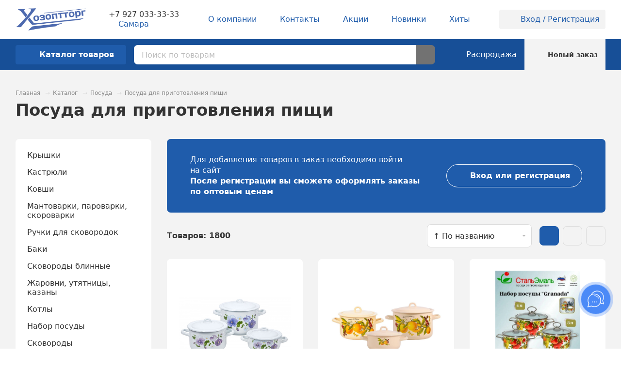

--- FILE ---
content_type: text/html; charset=UTF-8
request_url: https://hozopttorg2000.ru/catalog/posuda/posuda_dlya_prigotovleniya_pishchi/
body_size: 630944
content:
<!DOCTYPE html>
<html lang="ru">
<head>
    <meta http-equiv="Content-Type" content="text/html; charset=UTF-8" />
<meta name="description" content="Посуда для приготовления пищи оптом — купить в интернет-магазине Хозоптторг. Закажите онлайн или по ☎ +7 (846) 250-13-30. ⛟ Отгрузка со склада в Самаре или доставка. Работаем с юр. лицами и ИП. ✅ Низкие цены! ✅ Посуда для приготовления пищи всегда в наличии! " />
<link href="/bitrix/js/main/core/css/core.min.css?16264289132854" type="text/css" rel="stylesheet" />



<link href="/bitrix/cache/css/s1/main/template_d9d11b7abe17c6fe4ea5a6deb4f6b104/template_d9d11b7abe17c6fe4ea5a6deb4f6b104_v1.css?1768904644363334" type="text/css"  data-template-style="true" rel="stylesheet" />







        <meta id="viewport" name="viewport" content="width=device-width, initial-scale=1">
        <meta name="format-detection" content="telephone=no">
    

        <link rel="apple-touch-icon" sizes="180x180" href="/apple-touch-icon.png">
        <link rel="icon" type="image/png" sizes="32x32" href="/favicon-32x32.png">
        <link rel="icon" type="image/png" sizes="16x16" href="/favicon-16x16.png">
        <link rel="manifest" href="/site.webmanifest">
        <link rel="mask-icon" href="/safari-pinned-tab.svg" color="#5bbad5">
        <meta name="msapplication-TileColor" content="#ffffff">
        <meta name="theme-color" content="#ffffff">
    

                            

                    



	<meta property="og:title" content="Посуда для приготовления пищи оптом в Самаре — купить дешево в магазине Хозоптторг"/>
	<meta property="og:description" content="Посуда для приготовления пищи оптом — купить в интернет-магазине Хозоптторг. Закажите онлайн или по ☎ +7 (846) 250-13-30. ⛟ Отгрузка со склада в Самаре или доставка. Работаем с юр. лицами и ИП. ✅ Низкие цены! ✅ Посуда для приготовления пищи всегда в наличии! "/>
	<meta property="og:image" content="https://hozopttorg2000.ru/upload/medialibrary/157/15764ae289f1686398ba52aaa022a10e.png"/>
	<meta property="og:type" content="website"/>
	<meta property="og:url" content="https://hozopttorg2000.ru/catalog/posuda/posuda_dlya_prigotovleniya_pishchi/" />
	    <title>Посуда для приготовления пищи оптом в Самаре — купить дешево в магазине Хозоптторг</title>
</head>
<body>
    <!-- Pixel -->
<!-- /Pixel -->
        <div class="overlay"></div>
    <div class="loader" data-delay="200">
        <img class="loader__image lazyload" data-src="/local/templates/main/images/required/loader.svg" alt="">
    </div>
    <div class="header-top">
	<!--
<div class="header-top__attention">Уважаемые клиенты! На странице результатов поиска теперь есть фильтр!</div>
-->    <div class="header-top__wrapper wrapper wrapper_no-mobile-padding">
        <div class="header-top__burger-wrapper">
            <button
                class="header-top__burger-button"
                type="button"
                data-tooltip='
                    <div class="your-city">
                        <div class="your-city__title">Ваш город <strong>Самара</strong>?</div>
                        <form class="your-city__action-list" action="/" method="POST">
                            <input type="hidden" name="cityId" value="18152">
                            <button class="your-city__action your-city__action_yes button button_small" type="submit">Да</button>
                            <button class="your-city__action your-city__action_no button button_alt button_small" type="button">Нет</button>
                        </form>
                    </div>'
                data-tippy-theme="light"
                data-tippy-trigger="manual"                data-sidebar="#mobile-menu">
                <svg class="header-top__burger-icon"><use href="/local/templates/main/images/required/icons/icons.svg#menu" /></svg>
            </button>
        </div>
        <a class="header-top__logo-link" href="/">
            <img src="/upload/medialibrary/157/15764ae289f1686398ba52aaa022a10e.png" class="header-top__logo-image lazyload" data-src="/upload/medialibrary/157/15764ae289f1686398ba52aaa022a10e.png" alt="">
<!--
<img src="/upload/medialibrary/faf/faf3188eeaf6b2af764c1b378ac5c02b.png" class="header-top__logo-image lazyload" data-src="/upload/medialibrary/faf/faf3188eeaf6b2af764c1b378ac5c02b.png" alt="">-->

        </a>
        <div class="header-top__contacts">
            <a class="h-contacts__tel link" href="tel:88462501330">+7 927 033-33-33</a>                <div class="header-top__city h-city">
                    <button
                        class="h-city__value link link_alt"
                        type="button"
                        data-dialog="#dialog_m"
                        data-dialog-fetch="/include/form/city.php"
                                                data-tooltip='
                            <div class="your-city">
                                <div class="your-city__title">Ваш город <strong>Самара</strong>?</div>
                                <form class="your-city__action-list" action="/" method="POST">
                                <input type="hidden" name="cityId" value="0000650509">
                                <button class="your-city__action your-city__action_yes button button_small" type="submit">Да</button>
                                <button class="your-city__action your-city__action_no button button_alt button_small" type="button">Нет</button>
                                </form>
                            </div>'
                        data-tippy-theme="light"
                        data-tippy-trigger="manual"
                        >
                        <svg class="h-city__icon link__icon"><use href="/local/templates/main/images/required/icons/icons.svg#location" /></svg>
                        <span>Самара</span>
                    </button>
                </div>
                    </div>
        <div class="header-top__nav">
                <nav class="h-nav" data-mg="5" data-lg="5">
            <ul class="h-nav__list">
                    <li class="h-nav__item">
                <a class="h-nav__link" href="/about/">
                    <div class="h-nav__link-content">
                                                <span class="h-nav__label">О компании</span>
                                            </div>
                </a>
                            </li>
                        <li class="h-nav__item">
                <a class="h-nav__link" href="/contacts/">
                    <div class="h-nav__link-content">
                                                <span class="h-nav__label">Контакты</span>
                                            </div>
                </a>
                            </li>
                        <li class="h-nav__item">
                <a class="h-nav__link" href="/shares/">
                    <div class="h-nav__link-content">
                                                <span class="h-nav__label">Акции</span>
                                            </div>
                </a>
                            </li>
                        <li class="h-nav__item">
                <a class="h-nav__link" href="/catalog/novinka/">
                    <div class="h-nav__link-content">
                                                <span class="h-nav__label">Новинки</span>
                                            </div>
                </a>
                            </li>
                        <li class="h-nav__item">
                <a class="h-nav__link" href="/catalog/khit/">
                    <div class="h-nav__link-content">
                                                <span class="h-nav__label">Хиты</span>
                                            </div>
                </a>
                            </li>
                               </ul>
    </nav>
        </div>
        <div class="header-top__profile">
                            <a class="h-profile link link_alt" href="/personal/">
                    <span class="h-profile__icon-wrapper">
                        <svg class="h-profile__icon link__icon"><use href="/local/templates/main/images/required/icons/icons.svg#account" /></svg>
                    </span>
                    Вход / Регистрация
                </a>
                    </div>
        <div class="header-top__actions">
            <ul class="h-actions">
                            <li class="h-actions__item">
                    <a class="h-actions__link" href="/personal/">
                        <svg class="h-actions__icon"><use href="/local/templates/main/images/required/icons/icons.svg#account"></use></svg>
                    </a>
                </li>
                            <li class="h-actions__item h-actions__item_active">
                    <a class="h-actions__link h-actions__link_active" href="/personal/cart/" >
                        <svg class="h-actions__icon"><use href="/local/templates/main/images/required/icons/icons.svg#cart" /></svg>
                    </a>
                </li>
            </ul>
        </div>
    </div>
</div>
<div class="header-bottom">
    <div class="header-bottom__wrapper wrapper">
        <div class="header-bottom__menu">
            <a class="header-bottom__menu-button button button_square" href="/catalog/">
                <svg class="button__icon"><use href="/local/templates/main/images/required/icons/icons.svg#menu" /></svg>
                <span class="header-bottom__menu-label">Каталог <span>товаров</span></span>
            </a>
        </div>
        <div class="header-bottom__search">
            <div class="h-search">
                <form class="h-search__form" action="/search/" method="GET">
    <div class="h-search__input-wrapper">
        <input class="h-search__input" type="text" placeholder="Поиск по товарам" minlength="3" name="q" autocomplete="off"
        data-suggest-delay="1000">
        <button class="h-search__clear" type="button" hidden>
			<svg class="h-search__clear-icon"><use href="/local/templates/main/images/required/icons/icons.svg#close" /></svg>
        </button>
    </div>
    <button class="h-search__submit" type="submit">
        <svg class="h-search__submit-icon"><use xlink:href="/local/templates/main/images/required/icons/icons.svg#search" /></svg>
        <span class="h-search__spinner">
            <span class="spinner spinner_white"></span>
        </span>
    </button>
</form>
<div class="h-search__result h-search-result" hidden></div>            </div>
        </div>
        <a class="header-bottom__link h-cart h-cart_alt h-cart_mounted" href="/catalog/rasprodazha/">
            <div class="h-cart__wrapper">
                <svg class="h-cart__icon"><use href="/local/templates/main/images/required/icons/icons.svg#specials" /></svg>
                <div class="h-cart__label h-cart__label_big">
                    Распродажа
                </div>
            </div>
        </a>
        
                                <a
            class="header-bottom__link h-cart h-cart_alt  h-cart_active"
             v-bind:class="{'h-cart_mounted': isMounted}"            href="/personal/cart/"
            data-tooltip-title="Обновлено в заказе">
            <div class="h-cart__wrapper">
                <svg class="h-cart__icon"><use href="/local/templates/main/images/required/icons/icons.svg#cart" /></svg>
                                    <div class="h-cart__label">
                        Новый заказ
                    </div>
                            </div>
            
        </a>
    </div>
	<!--noindex-->        <div class="menu-2">
        <div class="menu-2__container">
            <div class="menu-2__wrapper wrapper">
                <div class="menu-2__back-wrapper">
                    <button class="menu-2__back" type="button">
                        <svg class="menu-2__back-arrow"><use href="/local/templates/main/images/required/icons/icons.svg#arrow_left" /></svg>
                    </button>
                    <a class="link" href="/catalog/">Каталог товаров</a>
                </div>
                <ul class="menu-2__categories" hidden>
                                    <li class="menu-2__category">
                        <a class="menu-2__category-link" href="/catalog/posuda/">
                                                                                                <svg class="menu-2__category-icon"><use href="/local/templates/main/images/required/icons/icons.svg#menu" /></svg>
                                                                                        <span class="menu-2__category-label link__text">Посуда</span>
                            <svg class="menu-2__category-arrow"><use href="/local/templates/main/images/required/icons/icons.svg#arrow_right" /></svg>
                        </a>
                                                <div class="menu-2__category-container" hidden>
                            <div class="menu-2__back-wrapper">
                                <button class="menu-2__back" type="button">
                                    <svg class="menu-2__back-arrow"><use href="/local/templates/main/images/required/icons/icons.svg#arrow_left" /></svg>
                                </button>
                                <a class="link" href="/catalog/posuda/">Посуда</a>
                            </div>
                            <div class="menu-2__category-header">
                                <div class="menu-2__category-title">Посуда</div>
                                <a class="menu-2__all-subcategories link link_alt" href="/catalog/posuda/">всего 13 категорий</a>
                            </div>
                            <div class="menu-2__category-wrapper">
                                <div class="menu-2__category-content">
                                                                    <div class="menu-2__subcategory">
                                        <a class="menu-2__subcategory-title link link_alt" href="/catalog/posuda/izdeliya_dlya_servirovki_stola/">Изделия для сервировки стола</a>
                                        <ul class="menu-2__subcategory-list" data-max-md="3">
                                                                                    <li class="menu-2__subcategory-item">
                                                <a class="menu-2__subcategory-link link" href="/catalog/posuda/izdeliya_dlya_servirovki_stola/blyuda_servirovochnye/">Блюда сервировочные</a>
                                            </li>
                                                                                        <li class="menu-2__subcategory-item">
                                                <a class="menu-2__subcategory-link link" href="/catalog/posuda/izdeliya_dlya_servirovki_stola/salfetnitsy/">Салфетницы</a>
                                            </li>
                                                                                        <li class="menu-2__subcategory-item">
                                                <a class="menu-2__subcategory-link link" href="/catalog/posuda/izdeliya_dlya_servirovki_stola/blyudtsa_kremanki_rozetki/">Блюдца, креманки, розетки</a>
                                            </li>
                                                                                        <li class="menu-2__subcategory-item">
                                                <a class="menu-2__subcategory-link link" href="/catalog/posuda/izdeliya_dlya_servirovki_stola/podnosy/">Подносы</a>
                                            </li>
                                                                                        <li class="menu-2__subcategory-item">
                                                <a class="menu-2__subcategory-link link" href="/catalog/posuda/izdeliya_dlya_servirovki_stola/sukharnitsy/">Сухарницы</a>
                                            </li>
                                                                                        <li class="menu-2__subcategory-item">
                                                <a class="menu-2__subcategory-link link" href="/catalog/posuda/izdeliya_dlya_servirovki_stola/marmity_fondyushnitsy/">Мармиты, фондюшницы, наборы для сыра</a>
                                            </li>
                                                                                        <li class="menu-2__subcategory-item">
                                                <a class="menu-2__subcategory-link link" href="/catalog/posuda/izdeliya_dlya_servirovki_stola/podstavki_dlya_zubochistok/">Подставки для зубочисток</a>
                                            </li>
                                                                                        <li class="menu-2__subcategory-item">
                                                <a class="menu-2__subcategory-link link" href="/catalog/posuda/izdeliya_dlya_servirovki_stola/vazy_etazherki_konfetnitsy_fruktovnitsy/">Вазы, этажерки, конфетницы,фруктовницы</a>
                                            </li>
                                                                                        <li class="menu-2__subcategory-item">
                                                <a class="menu-2__subcategory-link link" href="/catalog/posuda/izdeliya_dlya_servirovki_stola/menazhnitsy/">Менажницы</a>
                                            </li>
                                                                                        <li class="menu-2__subcategory-item">
                                                <a class="menu-2__subcategory-link link" href="/catalog/posuda/izdeliya_dlya_servirovki_stola/tortovnitsy/">Тортовницы</a>
                                            </li>
                                                                                    </ul>
                                                                                    <a class="menu-2__all link link_alt" href="/catalog/posuda/izdeliya_dlya_servirovki_stola/">
                                                Все товары
                                                <svg class="menu-2__all-arrow"><use href="/local/templates/main/images/required/icons/icons.svg#arrow_right" /></svg>
                                            </a>
                                                                                </div>
                                                                        <div class="menu-2__subcategory">
                                        <a class="menu-2__subcategory-title link link_alt" href="/catalog/posuda/kukhonnaya_utvar/">Кухонные принадлежности</a>
                                        <ul class="menu-2__subcategory-list" data-max-md="3">
                                                                                    <li class="menu-2__subcategory-item">
                                                <a class="menu-2__subcategory-link link" href="/catalog/posuda/kukhonnaya_utvar/kukhonnye_prinadlezhnosti/">Кухонная утварь</a>
                                            </li>
                                                                                        <li class="menu-2__subcategory-item">
                                                <a class="menu-2__subcategory-link link" href="/catalog/posuda/kukhonnaya_utvar/zazhigalki_kukhonnye/">Зажигалки кухонные</a>
                                            </li>
                                                                                        <li class="menu-2__subcategory-item">
                                                <a class="menu-2__subcategory-link link" href="/catalog/posuda/kukhonnaya_utvar/aksessuary_dlya_kukhni/">Аксессуары для кухни</a>
                                            </li>
                                                                                        <li class="menu-2__subcategory-item">
                                                <a class="menu-2__subcategory-link link" href="/catalog/posuda/kukhonnaya_utvar/kukhonnye_instrumenty/">Кухонные инструменты</a>
                                            </li>
                                                                                        <li class="menu-2__subcategory-item">
                                                <a class="menu-2__subcategory-link link" href="/catalog/posuda/kukhonnaya_utvar/raskhodniki_dlya_prigotovleniya_i_khraneniya/">Расходники для приготовления и хранения</a>
                                            </li>
                                                                                    </ul>
                                                                                    <a class="menu-2__all link link_alt" href="/catalog/posuda/kukhonnaya_utvar/">
                                                Все товары
                                                <svg class="menu-2__all-arrow"><use href="/local/templates/main/images/required/icons/icons.svg#arrow_right" /></svg>
                                            </a>
                                                                                </div>
                                                                        <div class="menu-2__subcategory">
                                        <a class="menu-2__subcategory-title link link_alt" href="/catalog/posuda/posuda_dlya_prigotovleniya_pishchi/">Посуда для приготовления пищи</a>
                                        <ul class="menu-2__subcategory-list" data-max-md="3">
                                                                                    <li class="menu-2__subcategory-item">
                                                <a class="menu-2__subcategory-link link" href="/catalog/posuda/posuda_dlya_prigotovleniya_pishchi/kryshki_dlya_kastryul/">Крышки </a>
                                            </li>
                                                                                        <li class="menu-2__subcategory-item">
                                                <a class="menu-2__subcategory-link link" href="/catalog/posuda/posuda_dlya_prigotovleniya_pishchi/kastryuli/">Кастрюли</a>
                                            </li>
                                                                                        <li class="menu-2__subcategory-item">
                                                <a class="menu-2__subcategory-link link" href="/catalog/posuda/posuda_dlya_prigotovleniya_pishchi/kovshi/">Ковши</a>
                                            </li>
                                                                                        <li class="menu-2__subcategory-item">
                                                <a class="menu-2__subcategory-link link" href="/catalog/posuda/posuda_dlya_prigotovleniya_pishchi/mantovarki_parovarki_skorovarki/">Мантоварки, пароварки, скороварки</a>
                                            </li>
                                                                                        <li class="menu-2__subcategory-item">
                                                <a class="menu-2__subcategory-link link" href="/catalog/posuda/posuda_dlya_prigotovleniya_pishchi/ruchki_dlya_skovorodok/">Ручки для сковородок</a>
                                            </li>
                                                                                        <li class="menu-2__subcategory-item">
                                                <a class="menu-2__subcategory-link link" href="/catalog/posuda/posuda_dlya_prigotovleniya_pishchi/baki/">Баки</a>
                                            </li>
                                                                                        <li class="menu-2__subcategory-item">
                                                <a class="menu-2__subcategory-link link" href="/catalog/posuda/posuda_dlya_prigotovleniya_pishchi/skovorody_blinnye/">Сковороды блинные</a>
                                            </li>
                                                                                        <li class="menu-2__subcategory-item">
                                                <a class="menu-2__subcategory-link link" href="/catalog/posuda/posuda_dlya_prigotovleniya_pishchi/zharovni_utyatnitsy_kazany/">Жаровни, утятницы, казаны</a>
                                            </li>
                                                                                        <li class="menu-2__subcategory-item">
                                                <a class="menu-2__subcategory-link link" href="/catalog/posuda/posuda_dlya_prigotovleniya_pishchi/kotly/">Котлы</a>
                                            </li>
                                                                                        <li class="menu-2__subcategory-item">
                                                <a class="menu-2__subcategory-link link" href="/catalog/posuda/posuda_dlya_prigotovleniya_pishchi/nabor_posudy/">Набор посуды</a>
                                            </li>
                                                                                        <li class="menu-2__subcategory-item">
                                                <a class="menu-2__subcategory-link link" href="/catalog/posuda/posuda_dlya_prigotovleniya_pishchi/skovorody/">Сковороды</a>
                                            </li>
                                                                                        <li class="menu-2__subcategory-item">
                                                <a class="menu-2__subcategory-link link" href="/catalog/posuda/posuda_dlya_prigotovleniya_pishchi/soteyniki/">Сотейники</a>
                                            </li>
                                                                                        <li class="menu-2__subcategory-item">
                                                <a class="menu-2__subcategory-link link" href="/catalog/posuda/posuda_dlya_prigotovleniya_pishchi/molokovarki/">Молоковарки</a>
                                            </li>
                                                                                        <li class="menu-2__subcategory-item">
                                                <a class="menu-2__subcategory-link link" href="/catalog/posuda/posuda_dlya_prigotovleniya_pishchi/kukhonnye_mashiny/">Кухонные машины</a>
                                            </li>
                                                                                    </ul>
                                                                                    <a class="menu-2__all link link_alt" href="/catalog/posuda/posuda_dlya_prigotovleniya_pishchi/">
                                                Все товары
                                                <svg class="menu-2__all-arrow"><use href="/local/templates/main/images/required/icons/icons.svg#arrow_right" /></svg>
                                            </a>
                                                                                </div>
                                                                        <div class="menu-2__subcategory">
                                        <a class="menu-2__subcategory-title link link_alt" href="/catalog/posuda/stolovaya_posuda/">Столовая посуда</a>
                                        <ul class="menu-2__subcategory-list" data-max-md="3">
                                                                                    <li class="menu-2__subcategory-item">
                                                <a class="menu-2__subcategory-link link" href="/catalog/posuda/stolovaya_posuda/bulonnitsy_supnitsy/">Бульонницы, супницы</a>
                                            </li>
                                                                                        <li class="menu-2__subcategory-item">
                                                <a class="menu-2__subcategory-link link" href="/catalog/posuda/stolovaya_posuda/miski/">Миски</a>
                                            </li>
                                                                                        <li class="menu-2__subcategory-item">
                                                <a class="menu-2__subcategory-link link" href="/catalog/posuda/stolovaya_posuda/salatniki_chashi/">Салатники, чаши</a>
                                            </li>
                                                                                        <li class="menu-2__subcategory-item">
                                                <a class="menu-2__subcategory-link link" href="/catalog/posuda/stolovaya_posuda/tarelki_nabory_tarelok/">Тарелки, наборы тарелок</a>
                                            </li>
                                                                                        <li class="menu-2__subcategory-item">
                                                <a class="menu-2__subcategory-link link" href="/catalog/posuda/stolovaya_posuda/molochniki_sousniki/">Молочники, соусники</a>
                                            </li>
                                                                                        <li class="menu-2__subcategory-item">
                                                <a class="menu-2__subcategory-link link" href="/catalog/posuda/stolovaya_posuda/nabory_salatnikov/">Наборы салатников</a>
                                            </li>
                                                                                        <li class="menu-2__subcategory-item">
                                                <a class="menu-2__subcategory-link link" href="/catalog/posuda/stolovaya_posuda/stolovye_servizy/">Столовые сервизы</a>
                                            </li>
                                                                                        <li class="menu-2__subcategory-item">
                                                <a class="menu-2__subcategory-link link" href="/catalog/posuda/stolovaya_posuda/nabory_detskoy_posudy/">Наборы детской посуды</a>
                                            </li>
                                                                                    </ul>
                                                                                    <a class="menu-2__all link link_alt" href="/catalog/posuda/stolovaya_posuda/">
                                                Все товары
                                                <svg class="menu-2__all-arrow"><use href="/local/templates/main/images/required/icons/icons.svg#arrow_right" /></svg>
                                            </a>
                                                                                </div>
                                                                        <div class="menu-2__subcategory">
                                        <a class="menu-2__subcategory-title link link_alt" href="/catalog/posuda/stolovye_pribory/">Столовые приборы</a>
                                        <ul class="menu-2__subcategory-list" data-max-md="3">
                                                                                    <li class="menu-2__subcategory-item">
                                                <a class="menu-2__subcategory-link link" href="/catalog/posuda/stolovye_pribory/vilki/">Вилки</a>
                                            </li>
                                                                                        <li class="menu-2__subcategory-item">
                                                <a class="menu-2__subcategory-link link" href="/catalog/posuda/stolovye_pribory/lozhki/">Ложки столовые</a>
                                            </li>
                                                                                        <li class="menu-2__subcategory-item">
                                                <a class="menu-2__subcategory-link link" href="/catalog/posuda/stolovye_pribory/nozhi/">Ножи сервировочные</a>
                                            </li>
                                                                                        <li class="menu-2__subcategory-item">
                                                <a class="menu-2__subcategory-link link" href="/catalog/posuda/stolovye_pribory/nabory_stolovykh_priborov/">Наборы столовых приборов</a>
                                            </li>
                                                                                        <li class="menu-2__subcategory-item">
                                                <a class="menu-2__subcategory-link link" href="/catalog/posuda/stolovye_pribory/lozhki_chaynye/">Ложки чайные</a>
                                            </li>
                                                                                    </ul>
                                                                                    <a class="menu-2__all link link_alt" href="/catalog/posuda/stolovye_pribory/">
                                                Все товары
                                                <svg class="menu-2__all-arrow"><use href="/local/templates/main/images/required/icons/icons.svg#arrow_right" /></svg>
                                            </a>
                                                                                </div>
                                                                        <div class="menu-2__subcategory">
                                        <a class="menu-2__subcategory-title link link_alt" href="/catalog/posuda/posuda_dlya_napitkov/">Посуда для напитков</a>
                                        <ul class="menu-2__subcategory-list" data-max-md="3">
                                                                                    <li class="menu-2__subcategory-item">
                                                <a class="menu-2__subcategory-link link" href="/catalog/posuda/posuda_dlya_napitkov/kuvshiny_grafiny/">Кувшины, графины</a>
                                            </li>
                                                                                        <li class="menu-2__subcategory-item">
                                                <a class="menu-2__subcategory-link link" href="/catalog/posuda/posuda_dlya_napitkov/stakany_nabory_stakanov/">Стаканы, наборы стаканов</a>
                                            </li>
                                                                                        <li class="menu-2__subcategory-item">
                                                <a class="menu-2__subcategory-link link" href="/catalog/posuda/posuda_dlya_napitkov/nabory_kuvshin_i_stakany/">Наборы: кувшин и стаканы</a>
                                            </li>
                                                                                        <li class="menu-2__subcategory-item">
                                                <a class="menu-2__subcategory-link link" href="/catalog/posuda/posuda_dlya_napitkov/nabory_bokalov_i_fuzherov/">Бокалы, фужеры, наборы бокалов и фужеров</a>
                                            </li>
                                                                                        <li class="menu-2__subcategory-item">
                                                <a class="menu-2__subcategory-link link" href="/catalog/posuda/posuda_dlya_napitkov/pivnye_kruzhki_stakany_nabory/">Пивные кружки, стаканы, наборы</a>
                                            </li>
                                                                                        <li class="menu-2__subcategory-item">
                                                <a class="menu-2__subcategory-link link" href="/catalog/posuda/posuda_dlya_napitkov/ryumki_stopki_nabory_ryumok_shtofy/">Рюмки, стопки, наборы рюмок, штофы</a>
                                            </li>
                                                                                    </ul>
                                                                                    <a class="menu-2__all link link_alt" href="/catalog/posuda/posuda_dlya_napitkov/">
                                                Все товары
                                                <svg class="menu-2__all-arrow"><use href="/local/templates/main/images/required/icons/icons.svg#arrow_right" /></svg>
                                            </a>
                                                                                </div>
                                                                        <div class="menu-2__subcategory">
                                        <a class="menu-2__subcategory-title link link_alt" href="/catalog/posuda/nozhi_i_aksessuary/">Ножи и аксессуары</a>
                                        <ul class="menu-2__subcategory-list" data-max-md="3">
                                                                                    <li class="menu-2__subcategory-item">
                                                <a class="menu-2__subcategory-link link" href="/catalog/posuda/nozhi_i_aksessuary/nozhetochki/">Ножеточки</a>
                                            </li>
                                                                                        <li class="menu-2__subcategory-item">
                                                <a class="menu-2__subcategory-link link" href="/catalog/posuda/nozhi_i_aksessuary/derzhateli_i_podstavki_dlya_nozhey/">Держатели и подставки для ножей</a>
                                            </li>
                                                                                        <li class="menu-2__subcategory-item">
                                                <a class="menu-2__subcategory-link link" href="/catalog/posuda/nozhi_i_aksessuary/kukhonnye_nozhi/">Кухонные ножи</a>
                                            </li>
                                                                                        <li class="menu-2__subcategory-item">
                                                <a class="menu-2__subcategory-link link" href="/catalog/posuda/nozhi_i_aksessuary/nozhi_dlya_myasa/">Ножи для мяса</a>
                                            </li>
                                                                                        <li class="menu-2__subcategory-item">
                                                <a class="menu-2__subcategory-link link" href="/catalog/posuda/nozhi_i_aksessuary/nozhi_dlya_ovoshchey/">Ножи для овощей</a>
                                            </li>
                                                                                        <li class="menu-2__subcategory-item">
                                                <a class="menu-2__subcategory-link link" href="/catalog/posuda/nozhi_i_aksessuary/nabory_nozhey/">Наборы ножей</a>
                                            </li>
                                                                                    </ul>
                                                                                    <a class="menu-2__all link link_alt" href="/catalog/posuda/nozhi_i_aksessuary/">
                                                Все товары
                                                <svg class="menu-2__all-arrow"><use href="/local/templates/main/images/required/icons/icons.svg#arrow_right" /></svg>
                                            </a>
                                                                                </div>
                                                                        <div class="menu-2__subcategory">
                                        <a class="menu-2__subcategory-title link link_alt" href="/catalog/posuda/posuda_dlya_dukhovki/">Посуда для духовки</a>
                                        <ul class="menu-2__subcategory-list" data-max-md="3">
                                                                                    <li class="menu-2__subcategory-item">
                                                <a class="menu-2__subcategory-link link" href="/catalog/posuda/posuda_dlya_dukhovki/gorshki_dlya_zharkogo_kokotnitsy/">Горшки для жаркого, кокотницы</a>
                                            </li>
                                                                                        <li class="menu-2__subcategory-item">
                                                <a class="menu-2__subcategory-link link" href="/catalog/posuda/posuda_dlya_dukhovki/blyuda_formy_dlya_zapekaniya/">Блюда, формы для запекания</a>
                                            </li>
                                                                                        <li class="menu-2__subcategory-item">
                                                <a class="menu-2__subcategory-link link" href="/catalog/posuda/posuda_dlya_dukhovki/protivni/">Противни</a>
                                            </li>
                                                                                    </ul>
                                                                            </div>
                                                                        <div class="menu-2__subcategory">
                                        <a class="menu-2__subcategory-title link link_alt" href="/catalog/posuda/posuda_dlya_chaya_i_kofe/">Посуда для чая и кофе</a>
                                        <ul class="menu-2__subcategory-list" data-max-md="3">
                                                                                    <li class="menu-2__subcategory-item">
                                                <a class="menu-2__subcategory-link link" href="/catalog/posuda/posuda_dlya_chaya_i_kofe/kruzhki_chashki/">Кружки, чашки</a>
                                            </li>
                                                                                        <li class="menu-2__subcategory-item">
                                                <a class="menu-2__subcategory-link link" href="/catalog/posuda/posuda_dlya_chaya_i_kofe/zavarochnye_kruzhki/">Заварочные кружки</a>
                                            </li>
                                                                                        <li class="menu-2__subcategory-item">
                                                <a class="menu-2__subcategory-link link" href="/catalog/posuda/posuda_dlya_chaya_i_kofe/pialy/">Пиалы</a>
                                            </li>
                                                                                        <li class="menu-2__subcategory-item">
                                                <a class="menu-2__subcategory-link link" href="/catalog/posuda/posuda_dlya_chaya_i_kofe/chaynye_kofeynye_servizy_i_nabory/">Чайные, кофейные сервизы и наборы</a>
                                            </li>
                                                                                        <li class="menu-2__subcategory-item">
                                                <a class="menu-2__subcategory-link link" href="/catalog/posuda/posuda_dlya_chaya_i_kofe/nabory_kruzhek_chashek/">Наборы кружек, чашек</a>
                                            </li>
                                                                                    </ul>
                                                                                    <a class="menu-2__all link link_alt" href="/catalog/posuda/posuda_dlya_chaya_i_kofe/">
                                                Все товары
                                                <svg class="menu-2__all-arrow"><use href="/local/templates/main/images/required/icons/icons.svg#arrow_right" /></svg>
                                            </a>
                                                                                </div>
                                                                        <div class="menu-2__subcategory">
                                        <a class="menu-2__subcategory-title link link_alt" href="/catalog/posuda/termosy_i_termokruzhki/">Термосы и термокружки</a>
                                        <ul class="menu-2__subcategory-list" data-max-md="3">
                                                                                    <li class="menu-2__subcategory-item">
                                                <a class="menu-2__subcategory-link link" href="/catalog/posuda/termosy_i_termokruzhki/termosy_termokruzhki_komplektuyushchie/">Термосы</a>
                                            </li>
                                                                                        <li class="menu-2__subcategory-item">
                                                <a class="menu-2__subcategory-link link" href="/catalog/posuda/termosy_i_termokruzhki/termokruzhki/">Термокружки</a>
                                            </li>
                                                                                    </ul>
                                                                            </div>
                                                                        <div class="menu-2__subcategory">
                                        <a class="menu-2__subcategory-title link link_alt" href="/catalog/posuda/filtry_dlya_vody_i_komplektuyushchie/">Фильтры для воды и комплектующие</a>
                                        <ul class="menu-2__subcategory-list" data-max-md="3">
                                                                                    <li class="menu-2__subcategory-item">
                                                <a class="menu-2__subcategory-link link" href="/catalog/posuda/filtry_dlya_vody_i_komplektuyushchie/filtry_dlya_vody_smennye_kassety/">Фильтры для воды</a>
                                            </li>
                                                                                        <li class="menu-2__subcategory-item">
                                                <a class="menu-2__subcategory-link link" href="/catalog/posuda/filtry_dlya_vody_i_komplektuyushchie/smennye_kartridzhi/">Сменные картриджи</a>
                                            </li>
                                                                                    </ul>
                                                                            </div>
                                                                        <div class="menu-2__subcategory">
                                        <a class="menu-2__subcategory-title link link_alt" href="/catalog/posuda/khranenie_produktov/">Хранение продуктов</a>
                                        <ul class="menu-2__subcategory-list" data-max-md="3">
                                                                                    <li class="menu-2__subcategory-item">
                                                <a class="menu-2__subcategory-link link" href="/catalog/posuda/khranenie_produktov/bidony_yemkosti_i_banki_pet/">Бидоны и фляги</a>
                                            </li>
                                                                                        <li class="menu-2__subcategory-item">
                                                <a class="menu-2__subcategory-link link" href="/catalog/posuda/khranenie_produktov/yemkosti_svch_konteynery_dlya_produktov_lanch_boksy/">Контейнеры для продуктов, ланч-боксы</a>
                                            </li>
                                                                                        <li class="menu-2__subcategory-item">
                                                <a class="menu-2__subcategory-link link" href="/catalog/posuda/khranenie_produktov/nabory_dlya_spetsiy/">Хранение специй</a>
                                            </li>
                                                                                        <li class="menu-2__subcategory-item">
                                                <a class="menu-2__subcategory-link link" href="/catalog/posuda/khranenie_produktov/khlebnitsy/">Хлебницы</a>
                                            </li>
                                                                                        <li class="menu-2__subcategory-item">
                                                <a class="menu-2__subcategory-link link" href="/catalog/posuda/khranenie_produktov/sakharnitsy/">Сахарницы</a>
                                            </li>
                                                                                        <li class="menu-2__subcategory-item">
                                                <a class="menu-2__subcategory-link link" href="/catalog/posuda/khranenie_produktov/yemkosti_i_banki_dlya_sypuchikh_produktov/">Ёмкости для сыпучих продуктов</a>
                                            </li>
                                                                                        <li class="menu-2__subcategory-item">
                                                <a class="menu-2__subcategory-link link" href="/catalog/posuda/khranenie_produktov/butylki/">Бутылки для масла, соуса</a>
                                            </li>
                                                                                        <li class="menu-2__subcategory-item">
                                                <a class="menu-2__subcategory-link link" href="/catalog/posuda/khranenie_produktov/maslenki_syrnitsy/">Масленки</a>
                                            </li>
                                                                                    </ul>
                                                                                    <a class="menu-2__all link link_alt" href="/catalog/posuda/khranenie_produktov/">
                                                Все товары
                                                <svg class="menu-2__all-arrow"><use href="/local/templates/main/images/required/icons/icons.svg#arrow_right" /></svg>
                                            </a>
                                                                                </div>
                                                                        <div class="menu-2__subcategory">
                                        <a class="menu-2__subcategory-title link link_alt" href="/catalog/posuda/chayniki_i_kofeyniki/">Чайники и кофейники</a>
                                        <ul class="menu-2__subcategory-list" data-max-md="3">
                                                                                    <li class="menu-2__subcategory-item">
                                                <a class="menu-2__subcategory-link link" href="/catalog/posuda/chayniki_i_kofeyniki/chayniki/">Чайники из металла с эмалированным покрытием</a>
                                            </li>
                                                                                        <li class="menu-2__subcategory-item">
                                                <a class="menu-2__subcategory-link link" href="/catalog/posuda/chayniki_i_kofeyniki/zavarochnye_chayniki/">Заварочные чайники</a>
                                            </li>
                                                                                        <li class="menu-2__subcategory-item">
                                                <a class="menu-2__subcategory-link link" href="/catalog/posuda/chayniki_i_kofeyniki/kofevarki_turki/">Кофеварки, турки</a>
                                            </li>
                                                                                        <li class="menu-2__subcategory-item">
                                                <a class="menu-2__subcategory-link link" href="/catalog/posuda/chayniki_i_kofeyniki/french_pressy/">Френч-прессы</a>
                                            </li>
                                                                                        <li class="menu-2__subcategory-item">
                                                <a class="menu-2__subcategory-link link" href="/catalog/posuda/chayniki_i_kofeyniki/chayniki_iz_nerzhaveyushchey_stali/">Чайники из нержавеющей стали</a>
                                            </li>
                                                                                    </ul>
                                                                                    <a class="menu-2__all link link_alt" href="/catalog/posuda/chayniki_i_kofeyniki/">
                                                Все товары
                                                <svg class="menu-2__all-arrow"><use href="/local/templates/main/images/required/icons/icons.svg#arrow_right" /></svg>
                                            </a>
                                                                                </div>
                                                                    </div>
                                    <div class="menu-2__banners">
                    <a class="menu-2__banner" href="/brands/neva/" title="Нева">
                <img class="menu-2__banner-image lazyload" data-src="/upload/iblock/f71/f7151dff7391196ba98fc19e9a863f1b.png" alt="">
            </a>
                        <a class="menu-2__banner" href="/brands/kukmara/" title="Kukmara">
                <img class="menu-2__banner-image lazyload" data-src="/upload/iblock/4a9/4a90dcf5a3d8a87c509e68f9c446661e.png" alt="">
            </a>
                        <a class="menu-2__banner" href="/brands/plastic-republic/" title="PLASTIC REPUBLIC">
                <img class="menu-2__banner-image lazyload" data-src="/upload/iblock/b6c/b6cd09977edbbec83f125d4a8827765d.jpg" alt="">
            </a>
                        <a class="menu-2__banner" href="/brands/homver/" title="Homver">
                <img class="menu-2__banner-image lazyload" data-src="/upload/iblock/7de/7de541a5b838b7b39c06da1c64e10c52.png" alt="">
            </a>
                        <a class="menu-2__banner" href="/brands/shanghai/" title="Shanghai">
                <img class="menu-2__banner-image lazyload" data-src="/upload/iblock/b63/b6391d2801812de0ae0a24851e07c44c.jpg" alt="">
            </a>
                        <a class="menu-2__banner" href="/brands/mineral/" title="Минераль">
                <img class="menu-2__banner-image lazyload" data-src="/upload/iblock/6d6/6d6b50aba1f16ff5bd8fdf7669d1fa05.png" alt="">
            </a>
                        <a class="menu-2__banner" href="/brands/dom-plenki/" title="Дом пленки">
                <img class="menu-2__banner-image lazyload" data-src="/upload/iblock/cd4/cd4d46f570718db5f291a84aa518fe4a.jpg" alt="">
            </a>
                        <a class="menu-2__banner" href="/brands/bezant/" title="Безант">
                <img class="menu-2__banner-image lazyload" data-src="/upload/iblock/48e/48e4ef21ddfa66055cfd17c6ce828f1b.png" alt="">
            </a>
                        <a class="menu-2__banner" href="/brands/pikl-treyd/" title="Пикл Трейд">
                <img class="menu-2__banner-image lazyload" data-src="/upload/iblock/ff9/ff9a3efae01a96ff63aea8e01a78e84f.png" alt="">
            </a>
                        <a class="menu-2__banner" href="/brands/mig/" title="Миг">
                <img class="menu-2__banner-image lazyload" data-src="/upload/iblock/1d9/1d942d4386f1b5b0e2cf76ae9760c8fe.png" alt="">
            </a>
                </div>
                                </div>
                        </div>
                                            </li>
                                    <li class="menu-2__category">
                        <a class="menu-2__category-link" href="/catalog/khozyaystvennye_tovary/">
                                                                                                <svg class="menu-2__category-icon"><use href="/local/templates/main/images/required/icons/icons.svg#menu" /></svg>
                                                                                        <span class="menu-2__category-label link__text">Хозяйственные товары</span>
                            <svg class="menu-2__category-arrow"><use href="/local/templates/main/images/required/icons/icons.svg#arrow_right" /></svg>
                        </a>
                                                <div class="menu-2__category-container" hidden>
                            <div class="menu-2__back-wrapper">
                                <button class="menu-2__back" type="button">
                                    <svg class="menu-2__back-arrow"><use href="/local/templates/main/images/required/icons/icons.svg#arrow_left" /></svg>
                                </button>
                                <a class="link" href="/catalog/khozyaystvennye_tovary/">Хозяйственные товары</a>
                            </div>
                            <div class="menu-2__category-header">
                                <div class="menu-2__category-title">Хозяйственные товары</div>
                                <a class="menu-2__all-subcategories link link_alt" href="/catalog/khozyaystvennye_tovary/">всего 6 категорий</a>
                            </div>
                            <div class="menu-2__category-wrapper">
                                <div class="menu-2__category-content">
                                                                    <div class="menu-2__subcategory">
                                        <a class="menu-2__subcategory-title link link_alt" href="/catalog/khozyaystvennye_tovary/zootovary/">Зоотовары</a>
                                        <ul class="menu-2__subcategory-list" data-max-md="3">
                                                                                    <li class="menu-2__subcategory-item">
                                                <a class="menu-2__subcategory-link link" href="/catalog/khozyaystvennye_tovary/zootovary/poilki_kormushki/">Поилки, кормушки</a>
                                            </li>
                                                                                        <li class="menu-2__subcategory-item">
                                                <a class="menu-2__subcategory-link link" href="/catalog/khozyaystvennye_tovary/zootovary/tovary_dlya_koshek/">Товары для кошек</a>
                                            </li>
                                                                                        <li class="menu-2__subcategory-item">
                                                <a class="menu-2__subcategory-link link" href="/catalog/khozyaystvennye_tovary/zootovary/tovary_dlya_sobak/">Товары для собак</a>
                                            </li>
                                                                                        <li class="menu-2__subcategory-item">
                                                <a class="menu-2__subcategory-link link" href="/catalog/khozyaystvennye_tovary/zootovary/tualety/">Туалеты</a>
                                            </li>
                                                                                        <li class="menu-2__subcategory-item">
                                                <a class="menu-2__subcategory-link link" href="/catalog/khozyaystvennye_tovary/zootovary/ukhod_za_zhivotnymi/">Уход за животными</a>
                                            </li>
                                                                                    </ul>
                                                                                    <a class="menu-2__all link link_alt" href="/catalog/khozyaystvennye_tovary/zootovary/">
                                                Все товары
                                                <svg class="menu-2__all-arrow"><use href="/local/templates/main/images/required/icons/icons.svg#arrow_right" /></svg>
                                            </a>
                                                                                </div>
                                                                        <div class="menu-2__subcategory">
                                        <a class="menu-2__subcategory-title link link_alt" href="/catalog/khozyaystvennye_tovary/sredstva_dlya_uborki/">Инвентарь для уборки</a>
                                        <ul class="menu-2__subcategory-list" data-max-md="3">
                                                                                    <li class="menu-2__subcategory-item">
                                                <a class="menu-2__subcategory-link link" href="/catalog/khozyaystvennye_tovary/sredstva_dlya_uborki/veniki/">Веники</a>
                                            </li>
                                                                                        <li class="menu-2__subcategory-item">
                                                <a class="menu-2__subcategory-link link" href="/catalog/khozyaystvennye_tovary/sredstva_dlya_uborki/gubki/">Губки</a>
                                            </li>
                                                                                        <li class="menu-2__subcategory-item">
                                                <a class="menu-2__subcategory-link link" href="/catalog/khozyaystvennye_tovary/sredstva_dlya_uborki/ershiki_i_shchetki_dlya_posudy/">Ершики и щетки для посуды</a>
                                            </li>
                                                                                        <li class="menu-2__subcategory-item">
                                                <a class="menu-2__subcategory-link link" href="/catalog/khozyaystvennye_tovary/sredstva_dlya_uborki/meshki_musornye/">Мешки мусорные</a>
                                            </li>
                                                                                        <li class="menu-2__subcategory-item">
                                                <a class="menu-2__subcategory-link link" href="/catalog/khozyaystvennye_tovary/sredstva_dlya_uborki/perchatki/">Перчатки</a>
                                            </li>
                                                                                        <li class="menu-2__subcategory-item">
                                                <a class="menu-2__subcategory-link link" href="/catalog/khozyaystvennye_tovary/sredstva_dlya_uborki/sovki/">Совки для уборки</a>
                                            </li>
                                                                                        <li class="menu-2__subcategory-item">
                                                <a class="menu-2__subcategory-link link" href="/catalog/khozyaystvennye_tovary/sredstva_dlya_uborki/tryapki_salfetki_dlya_uborki/">Тряпки, салфетки для уборки</a>
                                            </li>
                                                                                        <li class="menu-2__subcategory-item">
                                                <a class="menu-2__subcategory-link link" href="/catalog/khozyaystvennye_tovary/sredstva_dlya_uborki/cherenki_dlya_shchetok/">Черенки для щеток</a>
                                            </li>
                                                                                        <li class="menu-2__subcategory-item">
                                                <a class="menu-2__subcategory-link link" href="/catalog/khozyaystvennye_tovary/sredstva_dlya_uborki/shvabry_nasadki_mop/">Швабры, насадки, МОП</a>
                                            </li>
                                                                                        <li class="menu-2__subcategory-item">
                                                <a class="menu-2__subcategory-link link" href="/catalog/khozyaystvennye_tovary/sredstva_dlya_uborki/shchetki_dlya_uborki_shchetki_dlya_pola/">Щетки для уборки, щетки для пола</a>
                                            </li>
                                                                                        <li class="menu-2__subcategory-item">
                                                <a class="menu-2__subcategory-link link" href="/catalog/khozyaystvennye_tovary/sredstva_dlya_uborki/nabory_dlya_uborki/">Наборы для уборки</a>
                                            </li>
                                                                                        <li class="menu-2__subcategory-item">
                                                <a class="menu-2__subcategory-link link" href="/catalog/khozyaystvennye_tovary/sredstva_dlya_uborki/okonomoyki/">Окономойки</a>
                                            </li>
                                                                                    </ul>
                                                                                    <a class="menu-2__all link link_alt" href="/catalog/khozyaystvennye_tovary/sredstva_dlya_uborki/">
                                                Все товары
                                                <svg class="menu-2__all-arrow"><use href="/local/templates/main/images/required/icons/icons.svg#arrow_right" /></svg>
                                            </a>
                                                                                </div>
                                                                        <div class="menu-2__subcategory">
                                        <a class="menu-2__subcategory-title link link_alt" href="/catalog/khozyaystvennye_tovary/tovary_dlya_vannoy_komnaty/">Товары для ванной комнаты и туалета</a>
                                        <ul class="menu-2__subcategory-list" data-max-md="3">
                                                                                    <li class="menu-2__subcategory-item">
                                                <a class="menu-2__subcategory-link link" href="/catalog/khozyaystvennye_tovary/tovary_dlya_vannoy_komnaty/mylnitsy/">Мыльницы</a>
                                            </li>
                                                                                        <li class="menu-2__subcategory-item">
                                                <a class="menu-2__subcategory-link link" href="/catalog/khozyaystvennye_tovary/tovary_dlya_vannoy_komnaty/prishchepki/">Прищепки</a>
                                            </li>
                                                                                        <li class="menu-2__subcategory-item">
                                                <a class="menu-2__subcategory-link link" href="/catalog/khozyaystvennye_tovary/tovary_dlya_vannoy_komnaty/sidenya_dlya_vannoy/">Сиденья для ванной</a>
                                            </li>
                                                                                        <li class="menu-2__subcategory-item">
                                                <a class="menu-2__subcategory-link link" href="/catalog/khozyaystvennye_tovary/tovary_dlya_vannoy_komnaty/vedra_tualety/">Ведра-туалеты</a>
                                            </li>
                                                                                        <li class="menu-2__subcategory-item">
                                                <a class="menu-2__subcategory-link link" href="/catalog/khozyaystvennye_tovary/tovary_dlya_vannoy_komnaty/ershi_tualetnye_komplekty/">Ерши туалетные, комплекты</a>
                                            </li>
                                                                                        <li class="menu-2__subcategory-item">
                                                <a class="menu-2__subcategory-link link" href="/catalog/khozyaystvennye_tovary/tovary_dlya_vannoy_komnaty/sidenya_dlya_unitaza/">Сиденья для унитаза</a>
                                            </li>
                                                                                        <li class="menu-2__subcategory-item">
                                                <a class="menu-2__subcategory-link link" href="/catalog/khozyaystvennye_tovary/tovary_dlya_vannoy_komnaty/vantuzy/">Вантузы</a>
                                            </li>
                                                                                        <li class="menu-2__subcategory-item">
                                                <a class="menu-2__subcategory-link link" href="/catalog/khozyaystvennye_tovary/tovary_dlya_vannoy_komnaty/derzhateli_dlya_polotenets/">Держатели для полотенец</a>
                                            </li>
                                                                                        <li class="menu-2__subcategory-item">
                                                <a class="menu-2__subcategory-link link" href="/catalog/khozyaystvennye_tovary/tovary_dlya_vannoy_komnaty/derzhateli_dlya_tualetnoy_bumagi/">Держатели для туалетной бумаги</a>
                                            </li>
                                                                                        <li class="menu-2__subcategory-item">
                                                <a class="menu-2__subcategory-link link" href="/catalog/khozyaystvennye_tovary/tovary_dlya_vannoy_komnaty/vanny_detskie_gorki_dlya_kupaniya/">Ванны детские, горки для купания</a>
                                            </li>
                                                                                        <li class="menu-2__subcategory-item">
                                                <a class="menu-2__subcategory-link link" href="/catalog/khozyaystvennye_tovary/tovary_dlya_vannoy_komnaty/zerkala_shkafchiki/">Зеркала, шкафчики</a>
                                            </li>
                                                                                        <li class="menu-2__subcategory-item">
                                                <a class="menu-2__subcategory-link link" href="/catalog/khozyaystvennye_tovary/tovary_dlya_vannoy_komnaty/karnizy_i_shtory_dlya_vannoy/">Карнизы и шторы для ванной</a>
                                            </li>
                                                                                        <li class="menu-2__subcategory-item">
                                                <a class="menu-2__subcategory-link link" href="/catalog/khozyaystvennye_tovary/tovary_dlya_vannoy_komnaty/nabory_dlya_vannoy_komnaty/">Наборы для ванной комнаты</a>
                                            </li>
                                                                                        <li class="menu-2__subcategory-item">
                                                <a class="menu-2__subcategory-link link" href="/catalog/khozyaystvennye_tovary/tovary_dlya_vannoy_komnaty/polki_dlya_vannoy_komnaty/">Полки для ванной комнаты</a>
                                            </li>
                                                                                        <li class="menu-2__subcategory-item">
                                                <a class="menu-2__subcategory-link link" href="/catalog/khozyaystvennye_tovary/tovary_dlya_vannoy_komnaty/futlyary_dorozhnye_nabory/">Футляры,дорожные наборы</a>
                                            </li>
                                                                                        <li class="menu-2__subcategory-item">
                                                <a class="menu-2__subcategory-link link" href="/catalog/khozyaystvennye_tovary/tovary_dlya_vannoy_komnaty/gorshki_detskie/">Горшки детские</a>
                                            </li>
                                                                                        <li class="menu-2__subcategory-item">
                                                <a class="menu-2__subcategory-link link" href="/catalog/khozyaystvennye_tovary/tovary_dlya_vannoy_komnaty/smesiteli_santekhnika/">Смесители, сантехника</a>
                                            </li>
                                                                                        <li class="menu-2__subcategory-item">
                                                <a class="menu-2__subcategory-link link" href="/catalog/khozyaystvennye_tovary/tovary_dlya_vannoy_komnaty/kovriki_dlya_vannoy_i_tualeta/">Коврики для ванной и туалета</a>
                                            </li>
                                                                                    </ul>
                                                                                    <a class="menu-2__all link link_alt" href="/catalog/khozyaystvennye_tovary/tovary_dlya_vannoy_komnaty/">
                                                Все товары
                                                <svg class="menu-2__all-arrow"><use href="/local/templates/main/images/required/icons/icons.svg#arrow_right" /></svg>
                                            </a>
                                                                                </div>
                                                                        <div class="menu-2__subcategory">
                                        <a class="menu-2__subcategory-title link link_alt" href="/catalog/khozyaystvennye_tovary/tovary_dlya_doma/">Товары для дома</a>
                                        <ul class="menu-2__subcategory-list" data-max-md="3">
                                                                                    <li class="menu-2__subcategory-item">
                                                <a class="menu-2__subcategory-link link" href="/catalog/khozyaystvennye_tovary/tovary_dlya_doma/melochi_khozyaystvennye/">Мелочи хозяйственные</a>
                                            </li>
                                                                                        <li class="menu-2__subcategory-item">
                                                <a class="menu-2__subcategory-link link" href="/catalog/khozyaystvennye_tovary/tovary_dlya_doma/nozhnitsy/">Ножницы</a>
                                            </li>
                                                                                        <li class="menu-2__subcategory-item">
                                                <a class="menu-2__subcategory-link link" href="/catalog/khozyaystvennye_tovary/tovary_dlya_doma/pakety/">Пакеты</a>
                                            </li>
                                                                                        <li class="menu-2__subcategory-item">
                                                <a class="menu-2__subcategory-link link" href="/catalog/khozyaystvennye_tovary/tovary_dlya_doma/plenka_zashchitnaya_vitrazhnaya/">Пленка защитная, витражная</a>
                                            </li>
                                                                                        <li class="menu-2__subcategory-item">
                                                <a class="menu-2__subcategory-link link" href="/catalog/khozyaystvennye_tovary/tovary_dlya_doma/svechi_podsvechniki/">Свечи, подсвечники</a>
                                            </li>
                                                                                        <li class="menu-2__subcategory-item">
                                                <a class="menu-2__subcategory-link link" href="/catalog/khozyaystvennye_tovary/tovary_dlya_doma/tovary_dlya_bani_i_sauny/">Товары для бани и сауны</a>
                                            </li>
                                                                                        <li class="menu-2__subcategory-item">
                                                <a class="menu-2__subcategory-link link" href="/catalog/khozyaystvennye_tovary/tovary_dlya_doma/kovriki_napolnye_dorozhki/">Придверные коврики</a>
                                            </li>
                                                                                        <li class="menu-2__subcategory-item">
                                                <a class="menu-2__subcategory-link link" href="/catalog/khozyaystvennye_tovary/tovary_dlya_doma/kryuchki/">Крючки</a>
                                            </li>
                                                                                        <li class="menu-2__subcategory-item">
                                                <a class="menu-2__subcategory-link link" href="/catalog/khozyaystvennye_tovary/tovary_dlya_doma/telezhki_styazhki_dlya_gruza_sumki_khozyaystvennye/">Тележки, стяжки для груза, сумки хозяйственные</a>
                                            </li>
                                                                                        <li class="menu-2__subcategory-item">
                                                <a class="menu-2__subcategory-link link" href="/catalog/khozyaystvennye_tovary/tovary_dlya_doma/termometry_spirtometry/">Термометры, спиртометры</a>
                                            </li>
                                                                                        <li class="menu-2__subcategory-item">
                                                <a class="menu-2__subcategory-link link" href="/catalog/khozyaystvennye_tovary/tovary_dlya_doma/shpagaty_verevki/">Шпагаты, веревки</a>
                                            </li>
                                                                                        <li class="menu-2__subcategory-item">
                                                <a class="menu-2__subcategory-link link" href="/catalog/khozyaystvennye_tovary/tovary_dlya_doma/zamki_komplektuyushchie/">Замки, комплектующие</a>
                                            </li>
                                                                                        <li class="menu-2__subcategory-item">
                                                <a class="menu-2__subcategory-link link" href="/catalog/khozyaystvennye_tovary/tovary_dlya_doma/yashchiki_pochtovye/">Ящики почтовые</a>
                                            </li>
                                                                                    </ul>
                                                                                    <a class="menu-2__all link link_alt" href="/catalog/khozyaystvennye_tovary/tovary_dlya_doma/">
                                                Все товары
                                                <svg class="menu-2__all-arrow"><use href="/local/templates/main/images/required/icons/icons.svg#arrow_right" /></svg>
                                            </a>
                                                                                </div>
                                                                        <div class="menu-2__subcategory">
                                        <a class="menu-2__subcategory-title link link_alt" href="/catalog/khozyaystvennye_tovary/khozyaystvennye_emkosti/">Хозяйственные емкости</a>
                                        <ul class="menu-2__subcategory-list" data-max-md="3">
                                                                                    <li class="menu-2__subcategory-item">
                                                <a class="menu-2__subcategory-link link" href="/catalog/khozyaystvennye_tovary/khozyaystvennye_emkosti/vanny_khozyaystvennye_koryta_kovshi/">Ванны хозяйственные, корыта, ковши</a>
                                            </li>
                                                                                        <li class="menu-2__subcategory-item">
                                                <a class="menu-2__subcategory-link link" href="/catalog/khozyaystvennye_tovary/khozyaystvennye_emkosti/vedra/">Ведра</a>
                                            </li>
                                                                                        <li class="menu-2__subcategory-item">
                                                <a class="menu-2__subcategory-link link" href="/catalog/khozyaystvennye_tovary/khozyaystvennye_emkosti/vedra_korziny_konteynery_dlya_musora/">Ведра, корзины, контейнеры для мусора</a>
                                            </li>
                                                                                        <li class="menu-2__subcategory-item">
                                                <a class="menu-2__subcategory-link link" href="/catalog/khozyaystvennye_tovary/khozyaystvennye_emkosti/yemkosti_yashchiki_konteynery_khozyaystvennye/">Ёмкости, ящики, контейнеры хозяйственные</a>
                                            </li>
                                                                                        <li class="menu-2__subcategory-item">
                                                <a class="menu-2__subcategory-link link" href="/catalog/khozyaystvennye_tovary/khozyaystvennye_emkosti/kanistry_kanistry_bochki/">Канистры, канистры-бочки</a>
                                            </li>
                                                                                        <li class="menu-2__subcategory-item">
                                                <a class="menu-2__subcategory-link link" href="/catalog/khozyaystvennye_tovary/khozyaystvennye_emkosti/podoyniki/">Подойники</a>
                                            </li>
                                                                                        <li class="menu-2__subcategory-item">
                                                <a class="menu-2__subcategory-link link" href="/catalog/khozyaystvennye_tovary/khozyaystvennye_emkosti/tazy/">Тазы</a>
                                            </li>
                                                                                        <li class="menu-2__subcategory-item">
                                                <a class="menu-2__subcategory-link link" href="/catalog/khozyaystvennye_tovary/khozyaystvennye_emkosti/baki_khozyaystvennye/">Баки хозяйственные</a>
                                            </li>
                                                                                        <li class="menu-2__subcategory-item">
                                                <a class="menu-2__subcategory-link link" href="/catalog/khozyaystvennye_tovary/khozyaystvennye_emkosti/bochki/">Бочки</a>
                                            </li>
                                                                                        <li class="menu-2__subcategory-item">
                                                <a class="menu-2__subcategory-link link" href="/catalog/khozyaystvennye_tovary/khozyaystvennye_emkosti/korziny_dlya_belya/">Корзины для белья</a>
                                            </li>
                                                                                        <li class="menu-2__subcategory-item">
                                                <a class="menu-2__subcategory-link link" href="/catalog/khozyaystvennye_tovary/khozyaystvennye_emkosti/korziny_universalnye/">Корзины универсальные</a>
                                            </li>
                                                                                    </ul>
                                                                                    <a class="menu-2__all link link_alt" href="/catalog/khozyaystvennye_tovary/khozyaystvennye_emkosti/">
                                                Все товары
                                                <svg class="menu-2__all-arrow"><use href="/local/templates/main/images/required/icons/icons.svg#arrow_right" /></svg>
                                            </a>
                                                                                </div>
                                                                        <div class="menu-2__subcategory">
                                        <a class="menu-2__subcategory-title link link_alt" href="/catalog/khozyaystvennye_tovary/ukhod_za_veshchami/">Товары для хранения и ухода за одеждой и обувью</a>
                                        <ul class="menu-2__subcategory-list" data-max-md="3">
                                                                                    <li class="menu-2__subcategory-item">
                                                <a class="menu-2__subcategory-link link" href="/catalog/khozyaystvennye_tovary/ukhod_za_veshchami/plechiki/">Плечики</a>
                                            </li>
                                                                                        <li class="menu-2__subcategory-item">
                                                <a class="menu-2__subcategory-link link" href="/catalog/khozyaystvennye_tovary/ukhod_za_veshchami/sushilki_dlya_belya/">Сушилки для белья</a>
                                            </li>
                                                                                        <li class="menu-2__subcategory-item">
                                                <a class="menu-2__subcategory-link link" href="/catalog/khozyaystvennye_tovary/ukhod_za_veshchami/veshalki/">Вешалки</a>
                                            </li>
                                                                                        <li class="menu-2__subcategory-item">
                                                <a class="menu-2__subcategory-link link" href="/catalog/khozyaystvennye_tovary/ukhod_za_veshchami/doski_gladilnye/">Доски гладильные</a>
                                            </li>
                                                                                        <li class="menu-2__subcategory-item">
                                                <a class="menu-2__subcategory-link link" href="/catalog/khozyaystvennye_tovary/ukhod_za_veshchami/chekhly_dlya_glad_dosok/">Чехлы для глад.досок</a>
                                            </li>
                                                                                        <li class="menu-2__subcategory-item">
                                                <a class="menu-2__subcategory-link link" href="/catalog/khozyaystvennye_tovary/ukhod_za_veshchami/odezhnye_obuvnye_shchetki_roliki/">Одежные, обувные щетки, ролики</a>
                                            </li>
                                                                                        <li class="menu-2__subcategory-item">
                                                <a class="menu-2__subcategory-link link" href="/catalog/khozyaystvennye_tovary/ukhod_za_veshchami/ukhod_za_obuvyu_lozhki_obuvnye/">Уход за обувью, ложки обувные</a>
                                            </li>
                                                                                        <li class="menu-2__subcategory-item">
                                                <a class="menu-2__subcategory-link link" href="/catalog/khozyaystvennye_tovary/ukhod_za_veshchami/meshki_dlya_stirki_glazhki/">Мешки для стирки, глажки</a>
                                            </li>
                                                                                        <li class="menu-2__subcategory-item">
                                                <a class="menu-2__subcategory-link link" href="/catalog/khozyaystvennye_tovary/ukhod_za_veshchami/chekhly_i_kofry_odezhnye/">Чехлы и кофры одежные</a>
                                            </li>
                                                                                        <li class="menu-2__subcategory-item">
                                                <a class="menu-2__subcategory-link link" href="/catalog/khozyaystvennye_tovary/ukhod_za_veshchami/shary_dlya_stirki/">Шары для стирки</a>
                                            </li>
                                                                                    </ul>
                                                                                    <a class="menu-2__all link link_alt" href="/catalog/khozyaystvennye_tovary/ukhod_za_veshchami/">
                                                Все товары
                                                <svg class="menu-2__all-arrow"><use href="/local/templates/main/images/required/icons/icons.svg#arrow_right" /></svg>
                                            </a>
                                                                                </div>
                                                                    </div>
                                    <div class="menu-2__banners">
                    <a class="menu-2__banner" href="/brands/neva/" title="Нева">
                <img class="menu-2__banner-image lazyload" data-src="/upload/iblock/f71/f7151dff7391196ba98fc19e9a863f1b.png" alt="">
            </a>
                        <a class="menu-2__banner" href="/brands/kukmara/" title="Kukmara">
                <img class="menu-2__banner-image lazyload" data-src="/upload/iblock/4a9/4a90dcf5a3d8a87c509e68f9c446661e.png" alt="">
            </a>
                        <a class="menu-2__banner" href="/brands/plastic-republic/" title="PLASTIC REPUBLIC">
                <img class="menu-2__banner-image lazyload" data-src="/upload/iblock/b6c/b6cd09977edbbec83f125d4a8827765d.jpg" alt="">
            </a>
                        <a class="menu-2__banner" href="/brands/homver/" title="Homver">
                <img class="menu-2__banner-image lazyload" data-src="/upload/iblock/7de/7de541a5b838b7b39c06da1c64e10c52.png" alt="">
            </a>
                        <a class="menu-2__banner" href="/brands/shanghai/" title="Shanghai">
                <img class="menu-2__banner-image lazyload" data-src="/upload/iblock/b63/b6391d2801812de0ae0a24851e07c44c.jpg" alt="">
            </a>
                        <a class="menu-2__banner" href="/brands/mineral/" title="Минераль">
                <img class="menu-2__banner-image lazyload" data-src="/upload/iblock/6d6/6d6b50aba1f16ff5bd8fdf7669d1fa05.png" alt="">
            </a>
                        <a class="menu-2__banner" href="/brands/dom-plenki/" title="Дом пленки">
                <img class="menu-2__banner-image lazyload" data-src="/upload/iblock/cd4/cd4d46f570718db5f291a84aa518fe4a.jpg" alt="">
            </a>
                        <a class="menu-2__banner" href="/brands/bezant/" title="Безант">
                <img class="menu-2__banner-image lazyload" data-src="/upload/iblock/48e/48e4ef21ddfa66055cfd17c6ce828f1b.png" alt="">
            </a>
                        <a class="menu-2__banner" href="/brands/pikl-treyd/" title="Пикл Трейд">
                <img class="menu-2__banner-image lazyload" data-src="/upload/iblock/ff9/ff9a3efae01a96ff63aea8e01a78e84f.png" alt="">
            </a>
                        <a class="menu-2__banner" href="/brands/mig/" title="Миг">
                <img class="menu-2__banner-image lazyload" data-src="/upload/iblock/1d9/1d942d4386f1b5b0e2cf76ae9760c8fe.png" alt="">
            </a>
                </div>
                                </div>
                        </div>
                                            </li>
                                    <li class="menu-2__category">
                        <a class="menu-2__category-link" href="/catalog/sad_ogorod/">
                                                                                                <svg class="menu-2__category-icon"><use href="/local/templates/main/images/required/icons/icons.svg#menu" /></svg>
                                                                                        <span class="menu-2__category-label link__text">Сад-Огород</span>
                            <svg class="menu-2__category-arrow"><use href="/local/templates/main/images/required/icons/icons.svg#arrow_right" /></svg>
                        </a>
                                                <div class="menu-2__category-container" hidden>
                            <div class="menu-2__back-wrapper">
                                <button class="menu-2__back" type="button">
                                    <svg class="menu-2__back-arrow"><use href="/local/templates/main/images/required/icons/icons.svg#arrow_left" /></svg>
                                </button>
                                <a class="link" href="/catalog/sad_ogorod/">Сад-Огород</a>
                            </div>
                            <div class="menu-2__category-header">
                                <div class="menu-2__category-title">Сад-Огород</div>
                                <a class="menu-2__all-subcategories link link_alt" href="/catalog/sad_ogorod/">всего 6 категорий</a>
                            </div>
                            <div class="menu-2__category-wrapper">
                                <div class="menu-2__category-content">
                                                                    <div class="menu-2__subcategory">
                                        <a class="menu-2__subcategory-title link link_alt" href="/catalog/sad_ogorod/poliv_i_oroshenie/">Полив и орошение</a>
                                        <ul class="menu-2__subcategory-list" data-max-md="3">
                                                                                    <li class="menu-2__subcategory-item">
                                                <a class="menu-2__subcategory-link link" href="/catalog/sad_ogorod/poliv_i_oroshenie/konnektory_soediniteli_zazhimy/">Коннекторы, соединители, зажимы</a>
                                            </li>
                                                                                        <li class="menu-2__subcategory-item">
                                                <a class="menu-2__subcategory-link link" href="/catalog/sad_ogorod/poliv_i_oroshenie/krany_vodoprovodnye/">Краны водопроводные</a>
                                            </li>
                                                                                        <li class="menu-2__subcategory-item">
                                                <a class="menu-2__subcategory-link link" href="/catalog/sad_ogorod/poliv_i_oroshenie/leyki_i_komplektuyushchie_opryskivateli/">Лейки и комплектующие</a>
                                            </li>
                                                                                        <li class="menu-2__subcategory-item">
                                                <a class="menu-2__subcategory-link link" href="/catalog/sad_ogorod/poliv_i_oroshenie/nasadki_dlya_poliva/">Насадки для полива</a>
                                            </li>
                                                                                        <li class="menu-2__subcategory-item">
                                                <a class="menu-2__subcategory-link link" href="/catalog/sad_ogorod/poliv_i_oroshenie/opryskivateli_i_komplektuyushchie/">Опрыскиватели и комплектующие</a>
                                            </li>
                                                                                        <li class="menu-2__subcategory-item">
                                                <a class="menu-2__subcategory-link link" href="/catalog/sad_ogorod/poliv_i_oroshenie/shlangi_truby/">Шланги, трубы</a>
                                            </li>
                                                                                        <li class="menu-2__subcategory-item">
                                                <a class="menu-2__subcategory-link link" href="/catalog/sad_ogorod/poliv_i_oroshenie/kapelnye_sistemy/">Капельные системы</a>
                                            </li>
                                                                                    </ul>
                                                                                    <a class="menu-2__all link link_alt" href="/catalog/sad_ogorod/poliv_i_oroshenie/">
                                                Все товары
                                                <svg class="menu-2__all-arrow"><use href="/local/templates/main/images/required/icons/icons.svg#arrow_right" /></svg>
                                            </a>
                                                                                </div>
                                                                        <div class="menu-2__subcategory">
                                        <a class="menu-2__subcategory-title link link_alt" href="/catalog/sad_ogorod/sadovyy_dizayn/">Садовый дизайн</a>
                                        <ul class="menu-2__subcategory-list" data-max-md="3">
                                                                                    <li class="menu-2__subcategory-item">
                                                <a class="menu-2__subcategory-link link" href="/catalog/sad_ogorod/sadovyy_dizayn/kustoderzhateli_arki_shpalery/">Кустодержатели, арки, шпалеры</a>
                                            </li>
                                                                                        <li class="menu-2__subcategory-item">
                                                <a class="menu-2__subcategory-link link" href="/catalog/sad_ogorod/sadovyy_dizayn/ograzhdeniya_zaborchiki/">Ограждения, заборчики</a>
                                            </li>
                                                                                        <li class="menu-2__subcategory-item">
                                                <a class="menu-2__subcategory-link link" href="/catalog/sad_ogorod/sadovyy_dizayn/setki_sadovye/">Сетка садовая, заборная</a>
                                            </li>
                                                                                        <li class="menu-2__subcategory-item">
                                                <a class="menu-2__subcategory-link link" href="/catalog/sad_ogorod/sadovyy_dizayn/figurki_sadovye_lavochki_skameyki_i_prochee/">Фигурки садовые, лавочки, скамейки и прочее</a>
                                            </li>
                                                                                        <li class="menu-2__subcategory-item">
                                                <a class="menu-2__subcategory-link link" href="/catalog/sad_ogorod/sadovyy_dizayn/setka_dlya_zateneniya/">Сетка для затенения</a>
                                            </li>
                                                                                    </ul>
                                                                                    <a class="menu-2__all link link_alt" href="/catalog/sad_ogorod/sadovyy_dizayn/">
                                                Все товары
                                                <svg class="menu-2__all-arrow"><use href="/local/templates/main/images/required/icons/icons.svg#arrow_right" /></svg>
                                            </a>
                                                                                </div>
                                                                        <div class="menu-2__subcategory">
                                        <a class="menu-2__subcategory-title link link_alt" href="/catalog/sad_ogorod/sadovyy_inventar/">Садовый инвентарь</a>
                                        <ul class="menu-2__subcategory-list" data-max-md="3">
                                                                                    <li class="menu-2__subcategory-item">
                                                <a class="menu-2__subcategory-link link" href="/catalog/sad_ogorod/sadovyy_inventar/grabli/">Грабли</a>
                                            </li>
                                                                                        <li class="menu-2__subcategory-item">
                                                <a class="menu-2__subcategory-link link" href="/catalog/sad_ogorod/sadovyy_inventar/lopaty/">Лопаты</a>
                                            </li>
                                                                                        <li class="menu-2__subcategory-item">
                                                <a class="menu-2__subcategory-link link" href="/catalog/sad_ogorod/sadovyy_inventar/metly/">Метлы</a>
                                            </li>
                                                                                        <li class="menu-2__subcategory-item">
                                                <a class="menu-2__subcategory-link link" href="/catalog/sad_ogorod/sadovyy_inventar/sovki_vilki_posadochnye_rykhliteli/">Совки, вилки посадочные, рыхлители</a>
                                            </li>
                                                                                        <li class="menu-2__subcategory-item">
                                                <a class="menu-2__subcategory-link link" href="/catalog/sad_ogorod/sadovyy_inventar/tyapki_motygi_ploskorezy_ruchnye_kultivatory/">Тяпки, мотыги,плоскорезы,ручные культиваторы</a>
                                            </li>
                                                                                        <li class="menu-2__subcategory-item">
                                                <a class="menu-2__subcategory-link link" href="/catalog/sad_ogorod/sadovyy_inventar/umyvalniki/">Умывальники</a>
                                            </li>
                                                                                        <li class="menu-2__subcategory-item">
                                                <a class="menu-2__subcategory-link link" href="/catalog/sad_ogorod/sadovyy_inventar/cherenki_derevyannye/">Черенки деревянные</a>
                                            </li>
                                                                                        <li class="menu-2__subcategory-item">
                                                <a class="menu-2__subcategory-link link" href="/catalog/sad_ogorod/sadovyy_inventar/vily/">Вилы</a>
                                            </li>
                                                                                        <li class="menu-2__subcategory-item">
                                                <a class="menu-2__subcategory-link link" href="/catalog/sad_ogorod/sadovyy_inventar/kosy_i_serpy/">Косы и серпы</a>
                                            </li>
                                                                                        <li class="menu-2__subcategory-item">
                                                <a class="menu-2__subcategory-link link" href="/catalog/sad_ogorod/sadovyy_inventar/sekatory/">Секаторы</a>
                                            </li>
                                                                                        <li class="menu-2__subcategory-item">
                                                <a class="menu-2__subcategory-link link" href="/catalog/sad_ogorod/sadovyy_inventar/tachki_i_komplektuyushchie/">Тачки и комплектующие</a>
                                            </li>
                                                                                        <li class="menu-2__subcategory-item">
                                                <a class="menu-2__subcategory-link link" href="/catalog/sad_ogorod/sadovyy_inventar/plodosbornik/">плодосборник</a>
                                            </li>
                                                                                    </ul>
                                                                                    <a class="menu-2__all link link_alt" href="/catalog/sad_ogorod/sadovyy_inventar/">
                                                Все товары
                                                <svg class="menu-2__all-arrow"><use href="/local/templates/main/images/required/icons/icons.svg#arrow_right" /></svg>
                                            </a>
                                                                                </div>
                                                                        <div class="menu-2__subcategory">
                                        <a class="menu-2__subcategory-title link link_alt" href="/catalog/sad_ogorod/snegouborochnyy_inventar/">Снегоуборочный инвентарь</a>
                                        <ul class="menu-2__subcategory-list" data-max-md="3">
                                                                                    <li class="menu-2__subcategory-item">
                                                <a class="menu-2__subcategory-link link" href="/catalog/sad_ogorod/snegouborochnyy_inventar/snegovye_lopaty_dvizhki/">Снеговые лопаты, движки</a>
                                            </li>
                                                                                        <li class="menu-2__subcategory-item">
                                                <a class="menu-2__subcategory-link link" href="/catalog/sad_ogorod/snegouborochnyy_inventar/ledoruby_lomy_skrebki/">Ледорубы, скребки</a>
                                            </li>
                                                                                    </ul>
                                                                            </div>
                                                                        <div class="menu-2__subcategory">
                                        <a class="menu-2__subcategory-title link link_alt" href="/catalog/sad_ogorod/sredstva_ot_nasekomykh_i_vrediteley/">Средства от насекомых и вредителей</a>
                                        <ul class="menu-2__subcategory-list" data-max-md="3">
                                                                                    <li class="menu-2__subcategory-item">
                                                <a class="menu-2__subcategory-link link" href="/catalog/sad_ogorod/sredstva_ot_nasekomykh_i_vrediteley/setki_ot_nasekomykh_i_vrediteley/">Сетки от насекомых и вредителей</a>
                                            </li>
                                                                                        <li class="menu-2__subcategory-item">
                                                <a class="menu-2__subcategory-link link" href="/catalog/sad_ogorod/sredstva_ot_nasekomykh_i_vrediteley/sred_a_ot_nasekomykh_i_vrediteley/">Сред-а от насекомых и вредителей</a>
                                            </li>
                                                                                        <li class="menu-2__subcategory-item">
                                                <a class="menu-2__subcategory-link link" href="/catalog/sad_ogorod/sredstva_ot_nasekomykh_i_vrediteley/myshelovki_krysolovki/">Мышеловки, крысоловки</a>
                                            </li>
                                                                                    </ul>
                                                                            </div>
                                                                        <div class="menu-2__subcategory">
                                        <a class="menu-2__subcategory-title link link_alt" href="/catalog/sad_ogorod/tovary_dlya_rassady/">Товары для рассады</a>
                                        <ul class="menu-2__subcategory-list" data-max-md="3">
                                                                                    <li class="menu-2__subcategory-item">
                                                <a class="menu-2__subcategory-link link" href="/catalog/sad_ogorod/tovary_dlya_rassady/grunty_udobreniya/">Удобрения</a>
                                            </li>
                                                                                        <li class="menu-2__subcategory-item">
                                                <a class="menu-2__subcategory-link link" href="/catalog/sad_ogorod/tovary_dlya_rassady/parniki_i_komplektuyushchie/">Парники и комплектующие</a>
                                            </li>
                                                                                        <li class="menu-2__subcategory-item">
                                                <a class="menu-2__subcategory-link link" href="/catalog/sad_ogorod/tovary_dlya_rassady/ukryvnoy_material/">Укрывной материал</a>
                                            </li>
                                                                                        <li class="menu-2__subcategory-item">
                                                <a class="menu-2__subcategory-link link" href="/catalog/sad_ogorod/tovary_dlya_rassady/plenka_p_e/">Пленка п/э</a>
                                            </li>
                                                                                        <li class="menu-2__subcategory-item">
                                                <a class="menu-2__subcategory-link link" href="/catalog/sad_ogorod/tovary_dlya_rassady/rassadnitsy/">Рассадницы</a>
                                            </li>
                                                                                        <li class="menu-2__subcategory-item">
                                                <a class="menu-2__subcategory-link link" href="/catalog/sad_ogorod/tovary_dlya_rassady/grunty/">Грунты</a>
                                            </li>
                                                                                    </ul>
                                                                                    <a class="menu-2__all link link_alt" href="/catalog/sad_ogorod/tovary_dlya_rassady/">
                                                Все товары
                                                <svg class="menu-2__all-arrow"><use href="/local/templates/main/images/required/icons/icons.svg#arrow_right" /></svg>
                                            </a>
                                                                                </div>
                                                                    </div>
                                    <div class="menu-2__banners">
                    <a class="menu-2__banner" href="/brands/neva/" title="Нева">
                <img class="menu-2__banner-image lazyload" data-src="/upload/iblock/f71/f7151dff7391196ba98fc19e9a863f1b.png" alt="">
            </a>
                        <a class="menu-2__banner" href="/brands/kukmara/" title="Kukmara">
                <img class="menu-2__banner-image lazyload" data-src="/upload/iblock/4a9/4a90dcf5a3d8a87c509e68f9c446661e.png" alt="">
            </a>
                        <a class="menu-2__banner" href="/brands/plastic-republic/" title="PLASTIC REPUBLIC">
                <img class="menu-2__banner-image lazyload" data-src="/upload/iblock/b6c/b6cd09977edbbec83f125d4a8827765d.jpg" alt="">
            </a>
                        <a class="menu-2__banner" href="/brands/homver/" title="Homver">
                <img class="menu-2__banner-image lazyload" data-src="/upload/iblock/7de/7de541a5b838b7b39c06da1c64e10c52.png" alt="">
            </a>
                        <a class="menu-2__banner" href="/brands/shanghai/" title="Shanghai">
                <img class="menu-2__banner-image lazyload" data-src="/upload/iblock/b63/b6391d2801812de0ae0a24851e07c44c.jpg" alt="">
            </a>
                        <a class="menu-2__banner" href="/brands/mineral/" title="Минераль">
                <img class="menu-2__banner-image lazyload" data-src="/upload/iblock/6d6/6d6b50aba1f16ff5bd8fdf7669d1fa05.png" alt="">
            </a>
                        <a class="menu-2__banner" href="/brands/dom-plenki/" title="Дом пленки">
                <img class="menu-2__banner-image lazyload" data-src="/upload/iblock/cd4/cd4d46f570718db5f291a84aa518fe4a.jpg" alt="">
            </a>
                        <a class="menu-2__banner" href="/brands/bezant/" title="Безант">
                <img class="menu-2__banner-image lazyload" data-src="/upload/iblock/48e/48e4ef21ddfa66055cfd17c6ce828f1b.png" alt="">
            </a>
                        <a class="menu-2__banner" href="/brands/pikl-treyd/" title="Пикл Трейд">
                <img class="menu-2__banner-image lazyload" data-src="/upload/iblock/ff9/ff9a3efae01a96ff63aea8e01a78e84f.png" alt="">
            </a>
                        <a class="menu-2__banner" href="/brands/mig/" title="Миг">
                <img class="menu-2__banner-image lazyload" data-src="/upload/iblock/1d9/1d942d4386f1b5b0e2cf76ae9760c8fe.png" alt="">
            </a>
                </div>
                                </div>
                        </div>
                                            </li>
                                    <li class="menu-2__category">
                        <a class="menu-2__category-link" href="/catalog/tovary_dlya_tsvetov/">
                                                                                                <svg class="menu-2__category-icon"><use href="/local/templates/main/images/required/icons/icons.svg#menu" /></svg>
                                                                                        <span class="menu-2__category-label link__text">Товары для цветов</span>
                            <svg class="menu-2__category-arrow"><use href="/local/templates/main/images/required/icons/icons.svg#arrow_right" /></svg>
                        </a>
                                                <div class="menu-2__category-container" hidden>
                            <div class="menu-2__back-wrapper">
                                <button class="menu-2__back" type="button">
                                    <svg class="menu-2__back-arrow"><use href="/local/templates/main/images/required/icons/icons.svg#arrow_left" /></svg>
                                </button>
                                <a class="link" href="/catalog/tovary_dlya_tsvetov/">Товары для цветов</a>
                            </div>
                            <div class="menu-2__category-header">
                                <div class="menu-2__category-title">Товары для цветов</div>
                                <a class="menu-2__all-subcategories link link_alt" href="/catalog/tovary_dlya_tsvetov/">всего 5 категорий</a>
                            </div>
                            <div class="menu-2__category-wrapper">
                                <div class="menu-2__category-content">
                                                                    <div class="menu-2__subcategory">
                                        <a class="menu-2__subcategory-title link link_alt" href="/catalog/tovary_dlya_tsvetov/yashchiki_balkonnye/">Ящики балконные</a>
                                        <ul class="menu-2__subcategory-list" data-max-md="3">
                                                                                </ul>
                                                                            </div>
                                                                        <div class="menu-2__subcategory">
                                        <a class="menu-2__subcategory-title link link_alt" href="/catalog/tovary_dlya_tsvetov/raspyliteli/">Распылители</a>
                                        <ul class="menu-2__subcategory-list" data-max-md="3">
                                                                                </ul>
                                                                            </div>
                                                                        <div class="menu-2__subcategory">
                                        <a class="menu-2__subcategory-title link link_alt" href="/catalog/tovary_dlya_tsvetov/kashpo_vazony_gorshki/">Кашпо, вазоны, горшки</a>
                                        <ul class="menu-2__subcategory-list" data-max-md="3">
                                                                                </ul>
                                                                            </div>
                                                                        <div class="menu-2__subcategory">
                                        <a class="menu-2__subcategory-title link link_alt" href="/catalog/tovary_dlya_tsvetov/vazy_dlya_tsvetov/">Вазы для цветов</a>
                                        <ul class="menu-2__subcategory-list" data-max-md="3">
                                                                                </ul>
                                                                            </div>
                                                                        <div class="menu-2__subcategory">
                                        <a class="menu-2__subcategory-title link link_alt" href="/catalog/tovary_dlya_tsvetov/podstavki_dlya_tsvetov/">Подставки для цветов</a>
                                        <ul class="menu-2__subcategory-list" data-max-md="3">
                                                                                </ul>
                                                                            </div>
                                                                    </div>
                                    <div class="menu-2__banners">
                    <a class="menu-2__banner" href="/brands/neva/" title="Нева">
                <img class="menu-2__banner-image lazyload" data-src="/upload/iblock/f71/f7151dff7391196ba98fc19e9a863f1b.png" alt="">
            </a>
                        <a class="menu-2__banner" href="/brands/kukmara/" title="Kukmara">
                <img class="menu-2__banner-image lazyload" data-src="/upload/iblock/4a9/4a90dcf5a3d8a87c509e68f9c446661e.png" alt="">
            </a>
                        <a class="menu-2__banner" href="/brands/plastic-republic/" title="PLASTIC REPUBLIC">
                <img class="menu-2__banner-image lazyload" data-src="/upload/iblock/b6c/b6cd09977edbbec83f125d4a8827765d.jpg" alt="">
            </a>
                        <a class="menu-2__banner" href="/brands/homver/" title="Homver">
                <img class="menu-2__banner-image lazyload" data-src="/upload/iblock/7de/7de541a5b838b7b39c06da1c64e10c52.png" alt="">
            </a>
                        <a class="menu-2__banner" href="/brands/shanghai/" title="Shanghai">
                <img class="menu-2__banner-image lazyload" data-src="/upload/iblock/b63/b6391d2801812de0ae0a24851e07c44c.jpg" alt="">
            </a>
                        <a class="menu-2__banner" href="/brands/mineral/" title="Минераль">
                <img class="menu-2__banner-image lazyload" data-src="/upload/iblock/6d6/6d6b50aba1f16ff5bd8fdf7669d1fa05.png" alt="">
            </a>
                        <a class="menu-2__banner" href="/brands/dom-plenki/" title="Дом пленки">
                <img class="menu-2__banner-image lazyload" data-src="/upload/iblock/cd4/cd4d46f570718db5f291a84aa518fe4a.jpg" alt="">
            </a>
                        <a class="menu-2__banner" href="/brands/bezant/" title="Безант">
                <img class="menu-2__banner-image lazyload" data-src="/upload/iblock/48e/48e4ef21ddfa66055cfd17c6ce828f1b.png" alt="">
            </a>
                        <a class="menu-2__banner" href="/brands/pikl-treyd/" title="Пикл Трейд">
                <img class="menu-2__banner-image lazyload" data-src="/upload/iblock/ff9/ff9a3efae01a96ff63aea8e01a78e84f.png" alt="">
            </a>
                        <a class="menu-2__banner" href="/brands/mig/" title="Миг">
                <img class="menu-2__banner-image lazyload" data-src="/upload/iblock/1d9/1d942d4386f1b5b0e2cf76ae9760c8fe.png" alt="">
            </a>
                </div>
                                </div>
                        </div>
                                            </li>
                                    <li class="menu-2__category">
                        <a class="menu-2__category-link" href="/catalog/dekorativnye_suvenirnye_tovary/">
                                                                                                <svg class="menu-2__category-icon"><use href="/local/templates/main/images/required/icons/icons.svg#menu" /></svg>
                                                                                        <span class="menu-2__category-label link__text">Декоративные, сувенирные товары</span>
                            <svg class="menu-2__category-arrow"><use href="/local/templates/main/images/required/icons/icons.svg#arrow_right" /></svg>
                        </a>
                                                <div class="menu-2__category-container" hidden>
                            <div class="menu-2__back-wrapper">
                                <button class="menu-2__back" type="button">
                                    <svg class="menu-2__back-arrow"><use href="/local/templates/main/images/required/icons/icons.svg#arrow_left" /></svg>
                                </button>
                                <a class="link" href="/catalog/dekorativnye_suvenirnye_tovary/">Декоративные, сувенирные товары</a>
                            </div>
                            <div class="menu-2__category-header">
                                <div class="menu-2__category-title">Декоративные, сувенирные товары</div>
                                <a class="menu-2__all-subcategories link link_alt" href="/catalog/dekorativnye_suvenirnye_tovary/">всего 8 категорий</a>
                            </div>
                            <div class="menu-2__category-wrapper">
                                <div class="menu-2__category-content">
                                                                    <div class="menu-2__subcategory">
                                        <a class="menu-2__subcategory-title link link_alt" href="/catalog/dekorativnye_suvenirnye_tovary/zerkala/">Зеркала</a>
                                        <ul class="menu-2__subcategory-list" data-max-md="3">
                                                                                    <li class="menu-2__subcategory-item">
                                                <a class="menu-2__subcategory-link link" href="/catalog/dekorativnye_suvenirnye_tovary/zerkala/zerkala_nastennye/">Зеркала настенные</a>
                                            </li>
                                                                                    </ul>
                                                                            </div>
                                                                        <div class="menu-2__subcategory">
                                        <a class="menu-2__subcategory-title link link_alt" href="/catalog/dekorativnye_suvenirnye_tovary/dekorativnye_izdeliya_suveniry/">Декоративные изделия, сувениры</a>
                                        <ul class="menu-2__subcategory-list" data-max-md="3">
                                                                                </ul>
                                                                            </div>
                                                                        <div class="menu-2__subcategory">
                                        <a class="menu-2__subcategory-title link link_alt" href="/catalog/dekorativnye_suvenirnye_tovary/novogodnie_ukrasheniya/">Новогодние украшения</a>
                                        <ul class="menu-2__subcategory-list" data-max-md="3">
                                                                                </ul>
                                                                            </div>
                                                                        <div class="menu-2__subcategory">
                                        <a class="menu-2__subcategory-title link link_alt" href="/catalog/dekorativnye_suvenirnye_tovary/prochiy_dekor/">Прочий декор</a>
                                        <ul class="menu-2__subcategory-list" data-max-md="3">
                                                                                    <li class="menu-2__subcategory-item">
                                                <a class="menu-2__subcategory-link link" href="/catalog/dekorativnye_suvenirnye_tovary/prochiy_dekor/podstavki_pod_ukrasheniya/">Подставки под украшения</a>
                                            </li>
                                                                                        <li class="menu-2__subcategory-item">
                                                <a class="menu-2__subcategory-link link" href="/catalog/dekorativnye_suvenirnye_tovary/prochiy_dekor/klyuchnitsy/">Ключницы</a>
                                            </li>
                                                                                    </ul>
                                                                            </div>
                                                                        <div class="menu-2__subcategory">
                                        <a class="menu-2__subcategory-title link link_alt" href="/catalog/dekorativnye_suvenirnye_tovary/podarochnaya_upakovka/">Подарочная упаковка</a>
                                        <ul class="menu-2__subcategory-list" data-max-md="3">
                                                                                    <li class="menu-2__subcategory-item">
                                                <a class="menu-2__subcategory-link link" href="/catalog/dekorativnye_suvenirnye_tovary/podarochnaya_upakovka/podarochnye_korobki/">Подарочные коробки</a>
                                            </li>
                                                                                        <li class="menu-2__subcategory-item">
                                                <a class="menu-2__subcategory-link link" href="/catalog/dekorativnye_suvenirnye_tovary/podarochnaya_upakovka/podarochnye_pakety/">Подарочные пакеты</a>
                                            </li>
                                                                                    </ul>
                                                                            </div>
                                                                        <div class="menu-2__subcategory">
                                        <a class="menu-2__subcategory-title link link_alt" href="/catalog/dekorativnye_suvenirnye_tovary/statuetki_i_figurki/">Статуэтки и фигурки</a>
                                        <ul class="menu-2__subcategory-list" data-max-md="3">
                                                                                    <li class="menu-2__subcategory-item">
                                                <a class="menu-2__subcategory-link link" href="/catalog/dekorativnye_suvenirnye_tovary/statuetki_i_figurki/statuetki/">Статуэтки</a>
                                            </li>
                                                                                    </ul>
                                                                            </div>
                                                                        <div class="menu-2__subcategory">
                                        <a class="menu-2__subcategory-title link link_alt" href="/catalog/dekorativnye_suvenirnye_tovary/shkatulki/">Шкатулки</a>
                                        <ul class="menu-2__subcategory-list" data-max-md="3">
                                                                                    <li class="menu-2__subcategory-item">
                                                <a class="menu-2__subcategory-link link" href="/catalog/dekorativnye_suvenirnye_tovary/shkatulki/shkatulki_1/">Шкатулки</a>
                                            </li>
                                                                                    </ul>
                                                                            </div>
                                                                        <div class="menu-2__subcategory">
                                        <a class="menu-2__subcategory-title link link_alt" href="/catalog/dekorativnye_suvenirnye_tovary/tsvety/">Цветы</a>
                                        <ul class="menu-2__subcategory-list" data-max-md="3">
                                                                                    <li class="menu-2__subcategory-item">
                                                <a class="menu-2__subcategory-link link" href="/catalog/dekorativnye_suvenirnye_tovary/tsvety/tsvety_1/">Цветы.</a>
                                            </li>
                                                                                    </ul>
                                                                            </div>
                                                                    </div>
                                    <div class="menu-2__banners">
                    <a class="menu-2__banner" href="/brands/neva/" title="Нева">
                <img class="menu-2__banner-image lazyload" data-src="/upload/iblock/f71/f7151dff7391196ba98fc19e9a863f1b.png" alt="">
            </a>
                        <a class="menu-2__banner" href="/brands/kukmara/" title="Kukmara">
                <img class="menu-2__banner-image lazyload" data-src="/upload/iblock/4a9/4a90dcf5a3d8a87c509e68f9c446661e.png" alt="">
            </a>
                        <a class="menu-2__banner" href="/brands/plastic-republic/" title="PLASTIC REPUBLIC">
                <img class="menu-2__banner-image lazyload" data-src="/upload/iblock/b6c/b6cd09977edbbec83f125d4a8827765d.jpg" alt="">
            </a>
                        <a class="menu-2__banner" href="/brands/homver/" title="Homver">
                <img class="menu-2__banner-image lazyload" data-src="/upload/iblock/7de/7de541a5b838b7b39c06da1c64e10c52.png" alt="">
            </a>
                        <a class="menu-2__banner" href="/brands/shanghai/" title="Shanghai">
                <img class="menu-2__banner-image lazyload" data-src="/upload/iblock/b63/b6391d2801812de0ae0a24851e07c44c.jpg" alt="">
            </a>
                        <a class="menu-2__banner" href="/brands/mineral/" title="Минераль">
                <img class="menu-2__banner-image lazyload" data-src="/upload/iblock/6d6/6d6b50aba1f16ff5bd8fdf7669d1fa05.png" alt="">
            </a>
                        <a class="menu-2__banner" href="/brands/dom-plenki/" title="Дом пленки">
                <img class="menu-2__banner-image lazyload" data-src="/upload/iblock/cd4/cd4d46f570718db5f291a84aa518fe4a.jpg" alt="">
            </a>
                        <a class="menu-2__banner" href="/brands/bezant/" title="Безант">
                <img class="menu-2__banner-image lazyload" data-src="/upload/iblock/48e/48e4ef21ddfa66055cfd17c6ce828f1b.png" alt="">
            </a>
                        <a class="menu-2__banner" href="/brands/pikl-treyd/" title="Пикл Трейд">
                <img class="menu-2__banner-image lazyload" data-src="/upload/iblock/ff9/ff9a3efae01a96ff63aea8e01a78e84f.png" alt="">
            </a>
                        <a class="menu-2__banner" href="/brands/mig/" title="Миг">
                <img class="menu-2__banner-image lazyload" data-src="/upload/iblock/1d9/1d942d4386f1b5b0e2cf76ae9760c8fe.png" alt="">
            </a>
                </div>
                                </div>
                        </div>
                                            </li>
                                    <li class="menu-2__category">
                        <a class="menu-2__category-link" href="/catalog/interer/">
                                                                                                <svg class="menu-2__category-icon"><use href="/local/templates/main/images/required/icons/icons.svg#menu" /></svg>
                                                                                        <span class="menu-2__category-label link__text">Интерьер</span>
                            <svg class="menu-2__category-arrow"><use href="/local/templates/main/images/required/icons/icons.svg#arrow_right" /></svg>
                        </a>
                                                <div class="menu-2__category-container" hidden>
                            <div class="menu-2__back-wrapper">
                                <button class="menu-2__back" type="button">
                                    <svg class="menu-2__back-arrow"><use href="/local/templates/main/images/required/icons/icons.svg#arrow_left" /></svg>
                                </button>
                                <a class="link" href="/catalog/interer/">Интерьер</a>
                            </div>
                            <div class="menu-2__category-header">
                                <div class="menu-2__category-title">Интерьер</div>
                                <a class="menu-2__all-subcategories link link_alt" href="/catalog/interer/">всего 5 категорий</a>
                            </div>
                            <div class="menu-2__category-wrapper">
                                <div class="menu-2__category-content">
                                                                    <div class="menu-2__subcategory">
                                        <a class="menu-2__subcategory-title link link_alt" href="/catalog/interer/kleenka_skaterti_salfetki_plyenka/">Клеенка, скатерти, салфетки, плёнка</a>
                                        <ul class="menu-2__subcategory-list" data-max-md="3">
                                                                                    <li class="menu-2__subcategory-item">
                                                <a class="menu-2__subcategory-link link" href="/catalog/interer/kleenka_skaterti_salfetki_plyenka/skaterti/">Скатерти</a>
                                            </li>
                                                                                        <li class="menu-2__subcategory-item">
                                                <a class="menu-2__subcategory-link link" href="/catalog/interer/kleenka_skaterti_salfetki_plyenka/termosalfetki_salfetki_na_stol/">Термосалфетки, салфетки на стол</a>
                                            </li>
                                                                                        <li class="menu-2__subcategory-item">
                                                <a class="menu-2__subcategory-link link" href="/catalog/interer/kleenka_skaterti_salfetki_plyenka/kleenka_plyenka_stolovaya/">Клеенка, плёнка столовая</a>
                                            </li>
                                                                                    </ul>
                                                                            </div>
                                                                        <div class="menu-2__subcategory">
                                        <a class="menu-2__subcategory-title link link_alt" href="/catalog/interer/osveshchenie/">Освещение</a>
                                        <ul class="menu-2__subcategory-list" data-max-md="3">
                                                                                    <li class="menu-2__subcategory-item">
                                                <a class="menu-2__subcategory-link link" href="/catalog/interer/osveshchenie/lampy_nakalivaniya_svetodiodnye_energosberegayushchie/">Лампы накаливания, светодиодные, энергосберегающие</a>
                                            </li>
                                                                                        <li class="menu-2__subcategory-item">
                                                <a class="menu-2__subcategory-link link" href="/catalog/interer/osveshchenie/lyustry_bra/">Люстры, бра</a>
                                            </li>
                                                                                    </ul>
                                                                            </div>
                                                                        <div class="menu-2__subcategory">
                                        <a class="menu-2__subcategory-title link link_alt" href="/catalog/interer/mebel/">Мебель</a>
                                        <ul class="menu-2__subcategory-list" data-max-md="3">
                                                                                    <li class="menu-2__subcategory-item">
                                                <a class="menu-2__subcategory-link link" href="/catalog/interer/mebel/taburety/">Табуреты</a>
                                            </li>
                                                                                        <li class="menu-2__subcategory-item">
                                                <a class="menu-2__subcategory-link link" href="/catalog/interer/mebel/detskaya_mebel/">Детская мебель</a>
                                            </li>
                                                                                        <li class="menu-2__subcategory-item">
                                                <a class="menu-2__subcategory-link link" href="/catalog/interer/mebel/komody/">Комоды</a>
                                            </li>
                                                                                        <li class="menu-2__subcategory-item">
                                                <a class="menu-2__subcategory-link link" href="/catalog/interer/mebel/krovati_raskladushki/">Кровати, раскладушки</a>
                                            </li>
                                                                                        <li class="menu-2__subcategory-item">
                                                <a class="menu-2__subcategory-link link" href="/catalog/interer/mebel/podstavki_dlya_obuvi/">Подставки для обуви</a>
                                            </li>
                                                                                        <li class="menu-2__subcategory-item">
                                                <a class="menu-2__subcategory-link link" href="/catalog/interer/mebel/stulya/">Стулья</a>
                                            </li>
                                                                                        <li class="menu-2__subcategory-item">
                                                <a class="menu-2__subcategory-link link" href="/catalog/interer/mebel/etazherki/">Этажерки</a>
                                            </li>
                                                                                        <li class="menu-2__subcategory-item">
                                                <a class="menu-2__subcategory-link link" href="/catalog/interer/mebel/etazherki_dlya_obuvi/">Этажерки для обуви</a>
                                            </li>
                                                                                    </ul>
                                                                                    <a class="menu-2__all link link_alt" href="/catalog/interer/mebel/">
                                                Все товары
                                                <svg class="menu-2__all-arrow"><use href="/local/templates/main/images/required/icons/icons.svg#arrow_right" /></svg>
                                            </a>
                                                                                </div>
                                                                        <div class="menu-2__subcategory">
                                        <a class="menu-2__subcategory-title link link_alt" href="/catalog/interer/karnizy_shtory/">Шторы</a>
                                        <ul class="menu-2__subcategory-list" data-max-md="3">
                                                                                    <li class="menu-2__subcategory-item">
                                                <a class="menu-2__subcategory-link link" href="/catalog/interer/karnizy_shtory/shtory_zhalyuzi/">Шторы, жалюзи</a>
                                            </li>
                                                                                    </ul>
                                                                            </div>
                                                                        <div class="menu-2__subcategory">
                                        <a class="menu-2__subcategory-title link link_alt" href="/catalog/interer/chasy/">Часы</a>
                                        <ul class="menu-2__subcategory-list" data-max-md="3">
                                                                                    <li class="menu-2__subcategory-item">
                                                <a class="menu-2__subcategory-link link" href="/catalog/interer/chasy/chasy_nastennye/">Часы настенные</a>
                                            </li>
                                                                                        <li class="menu-2__subcategory-item">
                                                <a class="menu-2__subcategory-link link" href="/catalog/interer/chasy/chasy_nastolnye/">Часы настольные</a>
                                            </li>
                                                                                    </ul>
                                                                            </div>
                                                                    </div>
                                    <div class="menu-2__banners">
                    <a class="menu-2__banner" href="/brands/neva/" title="Нева">
                <img class="menu-2__banner-image lazyload" data-src="/upload/iblock/f71/f7151dff7391196ba98fc19e9a863f1b.png" alt="">
            </a>
                        <a class="menu-2__banner" href="/brands/kukmara/" title="Kukmara">
                <img class="menu-2__banner-image lazyload" data-src="/upload/iblock/4a9/4a90dcf5a3d8a87c509e68f9c446661e.png" alt="">
            </a>
                        <a class="menu-2__banner" href="/brands/plastic-republic/" title="PLASTIC REPUBLIC">
                <img class="menu-2__banner-image lazyload" data-src="/upload/iblock/b6c/b6cd09977edbbec83f125d4a8827765d.jpg" alt="">
            </a>
                        <a class="menu-2__banner" href="/brands/homver/" title="Homver">
                <img class="menu-2__banner-image lazyload" data-src="/upload/iblock/7de/7de541a5b838b7b39c06da1c64e10c52.png" alt="">
            </a>
                        <a class="menu-2__banner" href="/brands/shanghai/" title="Shanghai">
                <img class="menu-2__banner-image lazyload" data-src="/upload/iblock/b63/b6391d2801812de0ae0a24851e07c44c.jpg" alt="">
            </a>
                        <a class="menu-2__banner" href="/brands/mineral/" title="Минераль">
                <img class="menu-2__banner-image lazyload" data-src="/upload/iblock/6d6/6d6b50aba1f16ff5bd8fdf7669d1fa05.png" alt="">
            </a>
                        <a class="menu-2__banner" href="/brands/dom-plenki/" title="Дом пленки">
                <img class="menu-2__banner-image lazyload" data-src="/upload/iblock/cd4/cd4d46f570718db5f291a84aa518fe4a.jpg" alt="">
            </a>
                        <a class="menu-2__banner" href="/brands/bezant/" title="Безант">
                <img class="menu-2__banner-image lazyload" data-src="/upload/iblock/48e/48e4ef21ddfa66055cfd17c6ce828f1b.png" alt="">
            </a>
                        <a class="menu-2__banner" href="/brands/pikl-treyd/" title="Пикл Трейд">
                <img class="menu-2__banner-image lazyload" data-src="/upload/iblock/ff9/ff9a3efae01a96ff63aea8e01a78e84f.png" alt="">
            </a>
                        <a class="menu-2__banner" href="/brands/mig/" title="Миг">
                <img class="menu-2__banner-image lazyload" data-src="/upload/iblock/1d9/1d942d4386f1b5b0e2cf76ae9760c8fe.png" alt="">
            </a>
                </div>
                                </div>
                        </div>
                                            </li>
                                    <li class="menu-2__category">
                        <a class="menu-2__category-link" href="/catalog/galantereya/">
                                                                                                <svg class="menu-2__category-icon"><use href="/local/templates/main/images/required/icons/icons.svg#menu" /></svg>
                                                                                        <span class="menu-2__category-label link__text">Галантерея</span>
                            <svg class="menu-2__category-arrow"><use href="/local/templates/main/images/required/icons/icons.svg#arrow_right" /></svg>
                        </a>
                                                <div class="menu-2__category-container" hidden>
                            <div class="menu-2__back-wrapper">
                                <button class="menu-2__back" type="button">
                                    <svg class="menu-2__back-arrow"><use href="/local/templates/main/images/required/icons/icons.svg#arrow_left" /></svg>
                                </button>
                                <a class="link" href="/catalog/galantereya/">Галантерея</a>
                            </div>
                            <div class="menu-2__category-header">
                                <div class="menu-2__category-title">Галантерея</div>
                                <a class="menu-2__all-subcategories link link_alt" href="/catalog/galantereya/">всего 4 категории</a>
                            </div>
                            <div class="menu-2__category-wrapper">
                                <div class="menu-2__category-content">
                                                                    <div class="menu-2__subcategory">
                                        <a class="menu-2__subcategory-title link link_alt" href="/catalog/galantereya/aksessuary_dlya_volos_1/">Аксессуары для волос</a>
                                        <ul class="menu-2__subcategory-list" data-max-md="3">
                                                                                </ul>
                                                                            </div>
                                                                        <div class="menu-2__subcategory">
                                        <a class="menu-2__subcategory-title link link_alt" href="/catalog/galantereya/kosmetichki_i_organayzery/">Косметички и органайзеры</a>
                                        <ul class="menu-2__subcategory-list" data-max-md="3">
                                                                                </ul>
                                                                            </div>
                                                                        <div class="menu-2__subcategory">
                                        <a class="menu-2__subcategory-title link link_alt" href="/catalog/galantereya/manikyur_pedikyur/">Маникюр, педикюр</a>
                                        <ul class="menu-2__subcategory-list" data-max-md="3">
                                                                                </ul>
                                                                            </div>
                                                                        <div class="menu-2__subcategory">
                                        <a class="menu-2__subcategory-title link link_alt" href="/catalog/galantereya/shveynaya_galantereya/">Швейная галантерея</a>
                                        <ul class="menu-2__subcategory-list" data-max-md="3">
                                                                                </ul>
                                                                            </div>
                                                                    </div>
                                    <div class="menu-2__banners">
                    <a class="menu-2__banner" href="/brands/neva/" title="Нева">
                <img class="menu-2__banner-image lazyload" data-src="/upload/iblock/f71/f7151dff7391196ba98fc19e9a863f1b.png" alt="">
            </a>
                        <a class="menu-2__banner" href="/brands/kukmara/" title="Kukmara">
                <img class="menu-2__banner-image lazyload" data-src="/upload/iblock/4a9/4a90dcf5a3d8a87c509e68f9c446661e.png" alt="">
            </a>
                        <a class="menu-2__banner" href="/brands/plastic-republic/" title="PLASTIC REPUBLIC">
                <img class="menu-2__banner-image lazyload" data-src="/upload/iblock/b6c/b6cd09977edbbec83f125d4a8827765d.jpg" alt="">
            </a>
                        <a class="menu-2__banner" href="/brands/homver/" title="Homver">
                <img class="menu-2__banner-image lazyload" data-src="/upload/iblock/7de/7de541a5b838b7b39c06da1c64e10c52.png" alt="">
            </a>
                        <a class="menu-2__banner" href="/brands/shanghai/" title="Shanghai">
                <img class="menu-2__banner-image lazyload" data-src="/upload/iblock/b63/b6391d2801812de0ae0a24851e07c44c.jpg" alt="">
            </a>
                        <a class="menu-2__banner" href="/brands/mineral/" title="Минераль">
                <img class="menu-2__banner-image lazyload" data-src="/upload/iblock/6d6/6d6b50aba1f16ff5bd8fdf7669d1fa05.png" alt="">
            </a>
                        <a class="menu-2__banner" href="/brands/dom-plenki/" title="Дом пленки">
                <img class="menu-2__banner-image lazyload" data-src="/upload/iblock/cd4/cd4d46f570718db5f291a84aa518fe4a.jpg" alt="">
            </a>
                        <a class="menu-2__banner" href="/brands/bezant/" title="Безант">
                <img class="menu-2__banner-image lazyload" data-src="/upload/iblock/48e/48e4ef21ddfa66055cfd17c6ce828f1b.png" alt="">
            </a>
                        <a class="menu-2__banner" href="/brands/pikl-treyd/" title="Пикл Трейд">
                <img class="menu-2__banner-image lazyload" data-src="/upload/iblock/ff9/ff9a3efae01a96ff63aea8e01a78e84f.png" alt="">
            </a>
                        <a class="menu-2__banner" href="/brands/mig/" title="Миг">
                <img class="menu-2__banner-image lazyload" data-src="/upload/iblock/1d9/1d942d4386f1b5b0e2cf76ae9760c8fe.png" alt="">
            </a>
                </div>
                                </div>
                        </div>
                                            </li>
                                    <li class="menu-2__category">
                        <a class="menu-2__category-link" href="/catalog/otdykh_i_turizm/">
                                                                                                <svg class="menu-2__category-icon"><use href="/local/templates/main/images/required/icons/icons.svg#menu" /></svg>
                                                                                        <span class="menu-2__category-label link__text">Отдых и Туризм</span>
                            <svg class="menu-2__category-arrow"><use href="/local/templates/main/images/required/icons/icons.svg#arrow_right" /></svg>
                        </a>
                                                <div class="menu-2__category-container" hidden>
                            <div class="menu-2__back-wrapper">
                                <button class="menu-2__back" type="button">
                                    <svg class="menu-2__back-arrow"><use href="/local/templates/main/images/required/icons/icons.svg#arrow_left" /></svg>
                                </button>
                                <a class="link" href="/catalog/otdykh_i_turizm/">Отдых и Туризм</a>
                            </div>
                            <div class="menu-2__category-header">
                                <div class="menu-2__category-title">Отдых и Туризм</div>
                                <a class="menu-2__all-subcategories link link_alt" href="/catalog/otdykh_i_turizm/">всего 3 категории</a>
                            </div>
                            <div class="menu-2__category-wrapper">
                                <div class="menu-2__category-content">
                                                                    <div class="menu-2__subcategory">
                                        <a class="menu-2__subcategory-title link link_alt" href="/catalog/otdykh_i_turizm/tovary_dlya_otdykha/">Товары для отдыха</a>
                                        <ul class="menu-2__subcategory-list" data-max-md="3">
                                                                                    <li class="menu-2__subcategory-item">
                                                <a class="menu-2__subcategory-link link" href="/catalog/otdykh_i_turizm/tovary_dlya_otdykha/mangaly/">Мангалы</a>
                                            </li>
                                                                                        <li class="menu-2__subcategory-item">
                                                <a class="menu-2__subcategory-link link" href="/catalog/otdykh_i_turizm/tovary_dlya_otdykha/reshetki_dlya_barbekyu_grilya/">Решетки для барбекю, гриля</a>
                                            </li>
                                                                                        <li class="menu-2__subcategory-item">
                                                <a class="menu-2__subcategory-link link" href="/catalog/otdykh_i_turizm/tovary_dlya_otdykha/rozzhig/">Розжиг</a>
                                            </li>
                                                                                        <li class="menu-2__subcategory-item">
                                                <a class="menu-2__subcategory-link link" href="/catalog/otdykh_i_turizm/tovary_dlya_otdykha/trenogi_uchagi_pechi/">Треноги, учаги, печи</a>
                                            </li>
                                                                                        <li class="menu-2__subcategory-item">
                                                <a class="menu-2__subcategory-link link" href="/catalog/otdykh_i_turizm/tovary_dlya_otdykha/shampury/">Шампуры</a>
                                            </li>
                                                                                        <li class="menu-2__subcategory-item">
                                                <a class="menu-2__subcategory-link link" href="/catalog/otdykh_i_turizm/tovary_dlya_otdykha/kotly_pokhodnye_aziatskie_chashy/">Котлы походные, азиатские чаши</a>
                                            </li>
                                                                                        <li class="menu-2__subcategory-item">
                                                <a class="menu-2__subcategory-link link" href="/catalog/otdykh_i_turizm/tovary_dlya_otdykha/stulya_i_stoly_raskladnye_i_pokhodnye/">Стулья и столы раскладные и походные</a>
                                            </li>
                                                                                        <li class="menu-2__subcategory-item">
                                                <a class="menu-2__subcategory-link link" href="/catalog/otdykh_i_turizm/tovary_dlya_otdykha/ugol/">Уголь</a>
                                            </li>
                                                                                        <li class="menu-2__subcategory-item">
                                                <a class="menu-2__subcategory-link link" href="/catalog/otdykh_i_turizm/tovary_dlya_otdykha/shchepa_dlya_kopcheniya/">Щепа для копчения</a>
                                            </li>
                                                                                        <li class="menu-2__subcategory-item">
                                                <a class="menu-2__subcategory-link link" href="/catalog/otdykh_i_turizm/tovary_dlya_otdykha/koptilni/">Коптильни</a>
                                            </li>
                                                                                        <li class="menu-2__subcategory-item">
                                                <a class="menu-2__subcategory-link link" href="/catalog/otdykh_i_turizm/tovary_dlya_otdykha/korziny_i_nabory_dlya_piknika/">Корзины и Наборы для пикника</a>
                                            </li>
                                                                                        <li class="menu-2__subcategory-item">
                                                <a class="menu-2__subcategory-link link" href="/catalog/otdykh_i_turizm/tovary_dlya_otdykha/naduvnye_izdeliya/">Надувные изделия</a>
                                            </li>
                                                                                        <li class="menu-2__subcategory-item">
                                                <a class="menu-2__subcategory-link link" href="/catalog/otdykh_i_turizm/tovary_dlya_otdykha/nozhi_turisticheskie/">Ножи туристические</a>
                                            </li>
                                                                                        <li class="menu-2__subcategory-item">
                                                <a class="menu-2__subcategory-link link" href="/catalog/otdykh_i_turizm/tovary_dlya_otdykha/plastikovaya_mebel_stulya_i_stoly/">Пластиковая мебель (стулья и столы)</a>
                                            </li>
                                                                                        <li class="menu-2__subcategory-item">
                                                <a class="menu-2__subcategory-link link" href="/catalog/otdykh_i_turizm/tovary_dlya_otdykha/zonty_skladnye/">Зонты складные</a>
                                            </li>
                                                                                        <li class="menu-2__subcategory-item">
                                                <a class="menu-2__subcategory-link link" href="/catalog/otdykh_i_turizm/tovary_dlya_otdykha/odnorazovaya_posuda/">Одноразовая посуда</a>
                                            </li>
                                                                                    </ul>
                                                                                    <a class="menu-2__all link link_alt" href="/catalog/otdykh_i_turizm/tovary_dlya_otdykha/">
                                                Все товары
                                                <svg class="menu-2__all-arrow"><use href="/local/templates/main/images/required/icons/icons.svg#arrow_right" /></svg>
                                            </a>
                                                                                </div>
                                                                        <div class="menu-2__subcategory">
                                        <a class="menu-2__subcategory-title link link_alt" href="/catalog/otdykh_i_turizm/pokhodnyy_turisticheskiy_inventar/">Походный, туристический инвентарь</a>
                                        <ul class="menu-2__subcategory-list" data-max-md="3">
                                                                                    <li class="menu-2__subcategory-item">
                                                <a class="menu-2__subcategory-link link" href="/catalog/otdykh_i_turizm/pokhodnyy_turisticheskiy_inventar/termosumki/">Термосумки</a>
                                            </li>
                                                                                        <li class="menu-2__subcategory-item">
                                                <a class="menu-2__subcategory-link link" href="/catalog/otdykh_i_turizm/pokhodnyy_turisticheskiy_inventar/plashchi_poncho/">Плащи-пончо</a>
                                            </li>
                                                                                        <li class="menu-2__subcategory-item">
                                                <a class="menu-2__subcategory-link link" href="/catalog/otdykh_i_turizm/pokhodnyy_turisticheskiy_inventar/fonari_i_lampy/">Фонари и лампы</a>
                                            </li>
                                                                                        <li class="menu-2__subcategory-item">
                                                <a class="menu-2__subcategory-link link" href="/catalog/otdykh_i_turizm/pokhodnyy_turisticheskiy_inventar/gamaki_kacheli/">Гамаки, качели</a>
                                            </li>
                                                                                        <li class="menu-2__subcategory-item">
                                                <a class="menu-2__subcategory-link link" href="/catalog/otdykh_i_turizm/pokhodnyy_turisticheskiy_inventar/kovriki_turisticheskie/">Коврики туристические</a>
                                            </li>
                                                                                        <li class="menu-2__subcategory-item">
                                                <a class="menu-2__subcategory-link link" href="/catalog/otdykh_i_turizm/pokhodnyy_turisticheskiy_inventar/pokhodnyy_inventar/">Походный инвентарь</a>
                                            </li>
                                                                                        <li class="menu-2__subcategory-item">
                                                <a class="menu-2__subcategory-link link" href="/catalog/otdykh_i_turizm/pokhodnyy_turisticheskiy_inventar/gazovye_gorelki/">Газовые горелки, резаки и т.д.</a>
                                            </li>
                                                                                    </ul>
                                                                                    <a class="menu-2__all link link_alt" href="/catalog/otdykh_i_turizm/pokhodnyy_turisticheskiy_inventar/">
                                                Все товары
                                                <svg class="menu-2__all-arrow"><use href="/local/templates/main/images/required/icons/icons.svg#arrow_right" /></svg>
                                            </a>
                                                                                </div>
                                                                        <div class="menu-2__subcategory">
                                        <a class="menu-2__subcategory-title link link_alt" href="/catalog/otdykh_i_turizm/sportivnyy_inventar/">Спортивный инвентарь</a>
                                        <ul class="menu-2__subcategory-list" data-max-md="3">
                                                                                    <li class="menu-2__subcategory-item">
                                                <a class="menu-2__subcategory-link link" href="/catalog/otdykh_i_turizm/sportivnyy_inventar/sport_inventar/">Спорт инвентарь</a>
                                            </li>
                                                                                        <li class="menu-2__subcategory-item">
                                                <a class="menu-2__subcategory-link link" href="/catalog/otdykh_i_turizm/sportivnyy_inventar/ledyanki/">Ледянки</a>
                                            </li>
                                                                                        <li class="menu-2__subcategory-item">
                                                <a class="menu-2__subcategory-link link" href="/catalog/otdykh_i_turizm/sportivnyy_inventar/snegokaty/">Снегокаты</a>
                                            </li>
                                                                                    </ul>
                                                                            </div>
                                                                    </div>
                                    <div class="menu-2__banners">
                    <a class="menu-2__banner" href="/brands/neva/" title="Нева">
                <img class="menu-2__banner-image lazyload" data-src="/upload/iblock/f71/f7151dff7391196ba98fc19e9a863f1b.png" alt="">
            </a>
                        <a class="menu-2__banner" href="/brands/kukmara/" title="Kukmara">
                <img class="menu-2__banner-image lazyload" data-src="/upload/iblock/4a9/4a90dcf5a3d8a87c509e68f9c446661e.png" alt="">
            </a>
                        <a class="menu-2__banner" href="/brands/plastic-republic/" title="PLASTIC REPUBLIC">
                <img class="menu-2__banner-image lazyload" data-src="/upload/iblock/b6c/b6cd09977edbbec83f125d4a8827765d.jpg" alt="">
            </a>
                        <a class="menu-2__banner" href="/brands/homver/" title="Homver">
                <img class="menu-2__banner-image lazyload" data-src="/upload/iblock/7de/7de541a5b838b7b39c06da1c64e10c52.png" alt="">
            </a>
                        <a class="menu-2__banner" href="/brands/shanghai/" title="Shanghai">
                <img class="menu-2__banner-image lazyload" data-src="/upload/iblock/b63/b6391d2801812de0ae0a24851e07c44c.jpg" alt="">
            </a>
                        <a class="menu-2__banner" href="/brands/mineral/" title="Минераль">
                <img class="menu-2__banner-image lazyload" data-src="/upload/iblock/6d6/6d6b50aba1f16ff5bd8fdf7669d1fa05.png" alt="">
            </a>
                        <a class="menu-2__banner" href="/brands/dom-plenki/" title="Дом пленки">
                <img class="menu-2__banner-image lazyload" data-src="/upload/iblock/cd4/cd4d46f570718db5f291a84aa518fe4a.jpg" alt="">
            </a>
                        <a class="menu-2__banner" href="/brands/bezant/" title="Безант">
                <img class="menu-2__banner-image lazyload" data-src="/upload/iblock/48e/48e4ef21ddfa66055cfd17c6ce828f1b.png" alt="">
            </a>
                        <a class="menu-2__banner" href="/brands/pikl-treyd/" title="Пикл Трейд">
                <img class="menu-2__banner-image lazyload" data-src="/upload/iblock/ff9/ff9a3efae01a96ff63aea8e01a78e84f.png" alt="">
            </a>
                        <a class="menu-2__banner" href="/brands/mig/" title="Миг">
                <img class="menu-2__banner-image lazyload" data-src="/upload/iblock/1d9/1d942d4386f1b5b0e2cf76ae9760c8fe.png" alt="">
            </a>
                </div>
                                </div>
                        </div>
                                            </li>
                                    <li class="menu-2__category">
                        <a class="menu-2__category-link" href="/catalog/apteka/">
                                                                                                <svg class="menu-2__category-icon"><use href="/local/templates/main/images/required/icons/icons.svg#menu" /></svg>
                                                                                        <span class="menu-2__category-label link__text">Аптека</span>
                            <svg class="menu-2__category-arrow"><use href="/local/templates/main/images/required/icons/icons.svg#arrow_right" /></svg>
                        </a>
                                                <div class="menu-2__category-container" hidden>
                            <div class="menu-2__back-wrapper">
                                <button class="menu-2__back" type="button">
                                    <svg class="menu-2__back-arrow"><use href="/local/templates/main/images/required/icons/icons.svg#arrow_left" /></svg>
                                </button>
                                <a class="link" href="/catalog/apteka/">Аптека</a>
                            </div>
                            <div class="menu-2__category-header">
                                <div class="menu-2__category-title">Аптека</div>
                                <a class="menu-2__all-subcategories link link_alt" href="/catalog/apteka/">всего 1 категория</a>
                            </div>
                            <div class="menu-2__category-wrapper">
                                <div class="menu-2__category-content">
                                                                    <div class="menu-2__subcategory">
                                        <a class="menu-2__subcategory-title link link_alt" href="/catalog/apteka/sredstva_dlya_dezinfektsii_ruk/">Аптечка, товары для оказания первой помощи</a>
                                        <ul class="menu-2__subcategory-list" data-max-md="3">
                                                                                </ul>
                                                                            </div>
                                                                    </div>
                                    <div class="menu-2__banners">
                    <a class="menu-2__banner" href="/brands/neva/" title="Нева">
                <img class="menu-2__banner-image lazyload" data-src="/upload/iblock/f71/f7151dff7391196ba98fc19e9a863f1b.png" alt="">
            </a>
                        <a class="menu-2__banner" href="/brands/kukmara/" title="Kukmara">
                <img class="menu-2__banner-image lazyload" data-src="/upload/iblock/4a9/4a90dcf5a3d8a87c509e68f9c446661e.png" alt="">
            </a>
                        <a class="menu-2__banner" href="/brands/plastic-republic/" title="PLASTIC REPUBLIC">
                <img class="menu-2__banner-image lazyload" data-src="/upload/iblock/b6c/b6cd09977edbbec83f125d4a8827765d.jpg" alt="">
            </a>
                        <a class="menu-2__banner" href="/brands/homver/" title="Homver">
                <img class="menu-2__banner-image lazyload" data-src="/upload/iblock/7de/7de541a5b838b7b39c06da1c64e10c52.png" alt="">
            </a>
                        <a class="menu-2__banner" href="/brands/shanghai/" title="Shanghai">
                <img class="menu-2__banner-image lazyload" data-src="/upload/iblock/b63/b6391d2801812de0ae0a24851e07c44c.jpg" alt="">
            </a>
                        <a class="menu-2__banner" href="/brands/mineral/" title="Минераль">
                <img class="menu-2__banner-image lazyload" data-src="/upload/iblock/6d6/6d6b50aba1f16ff5bd8fdf7669d1fa05.png" alt="">
            </a>
                        <a class="menu-2__banner" href="/brands/dom-plenki/" title="Дом пленки">
                <img class="menu-2__banner-image lazyload" data-src="/upload/iblock/cd4/cd4d46f570718db5f291a84aa518fe4a.jpg" alt="">
            </a>
                        <a class="menu-2__banner" href="/brands/bezant/" title="Безант">
                <img class="menu-2__banner-image lazyload" data-src="/upload/iblock/48e/48e4ef21ddfa66055cfd17c6ce828f1b.png" alt="">
            </a>
                        <a class="menu-2__banner" href="/brands/pikl-treyd/" title="Пикл Трейд">
                <img class="menu-2__banner-image lazyload" data-src="/upload/iblock/ff9/ff9a3efae01a96ff63aea8e01a78e84f.png" alt="">
            </a>
                        <a class="menu-2__banner" href="/brands/mig/" title="Миг">
                <img class="menu-2__banner-image lazyload" data-src="/upload/iblock/1d9/1d942d4386f1b5b0e2cf76ae9760c8fe.png" alt="">
            </a>
                </div>
                                </div>
                        </div>
                                            </li>
                                    <li class="menu-2__category">
                        <a class="menu-2__category-link" href="/catalog/bytovaya_tekhnika/">
                                                                                                <svg class="menu-2__category-icon"><use href="/local/templates/main/images/required/icons/icons.svg#menu" /></svg>
                                                                                        <span class="menu-2__category-label link__text">Бытовая техника</span>
                            <svg class="menu-2__category-arrow"><use href="/local/templates/main/images/required/icons/icons.svg#arrow_right" /></svg>
                        </a>
                                                <div class="menu-2__category-container" hidden>
                            <div class="menu-2__back-wrapper">
                                <button class="menu-2__back" type="button">
                                    <svg class="menu-2__back-arrow"><use href="/local/templates/main/images/required/icons/icons.svg#arrow_left" /></svg>
                                </button>
                                <a class="link" href="/catalog/bytovaya_tekhnika/">Бытовая техника</a>
                            </div>
                            <div class="menu-2__category-header">
                                <div class="menu-2__category-title">Бытовая техника</div>
                                <a class="menu-2__all-subcategories link link_alt" href="/catalog/bytovaya_tekhnika/">всего 6 категорий</a>
                            </div>
                            <div class="menu-2__category-wrapper">
                                <div class="menu-2__category-content">
                                                                    <div class="menu-2__subcategory">
                                        <a class="menu-2__subcategory-title link link_alt" href="/catalog/bytovaya_tekhnika/tekhnika_dlya_doma/">Техника для дома, прочие</a>
                                        <ul class="menu-2__subcategory-list" data-max-md="3">
                                                                                    <li class="menu-2__subcategory-item">
                                                <a class="menu-2__subcategory-link link" href="/catalog/bytovaya_tekhnika/tekhnika_dlya_doma/vesy_napolnye/">Весы напольные</a>
                                            </li>
                                                                                        <li class="menu-2__subcategory-item">
                                                <a class="menu-2__subcategory-link link" href="/catalog/bytovaya_tekhnika/tekhnika_dlya_doma/sushilki_dlya_obuvi/">Сушилки для обуви</a>
                                            </li>
                                                                                        <li class="menu-2__subcategory-item">
                                                <a class="menu-2__subcategory-link link" href="/catalog/bytovaya_tekhnika/tekhnika_dlya_doma/udliniteli_setevye_filtry_rozetki_vyklyuchateli/">Удлинители, тройники, переходники</a>
                                            </li>
                                                                                        <li class="menu-2__subcategory-item">
                                                <a class="menu-2__subcategory-link link" href="/catalog/bytovaya_tekhnika/tekhnika_dlya_doma/otparivateli/">Отпариватели</a>
                                            </li>
                                                                                        <li class="menu-2__subcategory-item">
                                                <a class="menu-2__subcategory-link link" href="/catalog/bytovaya_tekhnika/tekhnika_dlya_doma/prochie_el_tovary/">Прочие эл.товары.</a>
                                            </li>
                                                                                        <li class="menu-2__subcategory-item">
                                                <a class="menu-2__subcategory-link link" href="/catalog/bytovaya_tekhnika/tekhnika_dlya_doma/utyugi/">Утюги</a>
                                            </li>
                                                                                    </ul>
                                                                                    <a class="menu-2__all link link_alt" href="/catalog/bytovaya_tekhnika/tekhnika_dlya_doma/">
                                                Все товары
                                                <svg class="menu-2__all-arrow"><use href="/local/templates/main/images/required/icons/icons.svg#arrow_right" /></svg>
                                            </a>
                                                                                </div>
                                                                        <div class="menu-2__subcategory">
                                        <a class="menu-2__subcategory-title link link_alt" href="/catalog/bytovaya_tekhnika/tekhnika_dlya_kukhni/">Техника для кухни</a>
                                        <ul class="menu-2__subcategory-list" data-max-md="3">
                                                                                    <li class="menu-2__subcategory-item">
                                                <a class="menu-2__subcategory-link link" href="/catalog/bytovaya_tekhnika/tekhnika_dlya_kukhni/vesy_nastolnye_bezmeny/">Весы настольные, безмены</a>
                                            </li>
                                                                                        <li class="menu-2__subcategory-item">
                                                <a class="menu-2__subcategory-link link" href="/catalog/bytovaya_tekhnika/tekhnika_dlya_kukhni/multivarki_parovarki/">Мультиварки, пароварки</a>
                                            </li>
                                                                                    </ul>
                                                                            </div>
                                                                        <div class="menu-2__subcategory">
                                        <a class="menu-2__subcategory-title link link_alt" href="/catalog/bytovaya_tekhnika/tekhnika_dlya_klimata/">Техника для климата</a>
                                        <ul class="menu-2__subcategory-list" data-max-md="3">
                                                                                    <li class="menu-2__subcategory-item">
                                                <a class="menu-2__subcategory-link link" href="/catalog/bytovaya_tekhnika/tekhnika_dlya_klimata/ventilyatory/">Вентиляторы</a>
                                            </li>
                                                                                        <li class="menu-2__subcategory-item">
                                                <a class="menu-2__subcategory-link link" href="/catalog/bytovaya_tekhnika/tekhnika_dlya_klimata/obogrevateli/">Радиаторы, обогреватели</a>
                                            </li>
                                                                                        <li class="menu-2__subcategory-item">
                                                <a class="menu-2__subcategory-link link" href="/catalog/bytovaya_tekhnika/tekhnika_dlya_klimata/uvlazhniteli_vozdukha/">Увлажнители воздуха</a>
                                            </li>
                                                                                        <li class="menu-2__subcategory-item">
                                                <a class="menu-2__subcategory-link link" href="/catalog/bytovaya_tekhnika/tekhnika_dlya_klimata/pushki_teplovye/">Пушки тепловые</a>
                                            </li>
                                                                                        <li class="menu-2__subcategory-item">
                                                <a class="menu-2__subcategory-link link" href="/catalog/bytovaya_tekhnika/tekhnika_dlya_klimata/teploventilyatory/">Тепловентиляторы</a>
                                            </li>
                                                                                    </ul>
                                                                                    <a class="menu-2__all link link_alt" href="/catalog/bytovaya_tekhnika/tekhnika_dlya_klimata/">
                                                Все товары
                                                <svg class="menu-2__all-arrow"><use href="/local/templates/main/images/required/icons/icons.svg#arrow_right" /></svg>
                                            </a>
                                                                                </div>
                                                                        <div class="menu-2__subcategory">
                                        <a class="menu-2__subcategory-title link link_alt" href="/catalog/bytovaya_tekhnika/tekhnika_dlya_krasoty/">Техника для красоты</a>
                                        <ul class="menu-2__subcategory-list" data-max-md="3">
                                                                                    <li class="menu-2__subcategory-item">
                                                <a class="menu-2__subcategory-link link" href="/catalog/bytovaya_tekhnika/tekhnika_dlya_krasoty/britvy/">Бритвы, триммеры</a>
                                            </li>
                                                                                        <li class="menu-2__subcategory-item">
                                                <a class="menu-2__subcategory-link link" href="/catalog/bytovaya_tekhnika/tekhnika_dlya_krasoty/mashinki_dlya_strizhki_trimmery/">Машинки для стрижки</a>
                                            </li>
                                                                                        <li class="menu-2__subcategory-item">
                                                <a class="menu-2__subcategory-link link" href="/catalog/bytovaya_tekhnika/tekhnika_dlya_krasoty/feny/">Фены</a>
                                            </li>
                                                                                        <li class="menu-2__subcategory-item">
                                                <a class="menu-2__subcategory-link link" href="/catalog/bytovaya_tekhnika/tekhnika_dlya_krasoty/shchiptsy_dlya_volos/">Щипцы для волос, выпрямители, стайлеры для волос</a>
                                            </li>
                                                                                    </ul>
                                                                                    <a class="menu-2__all link link_alt" href="/catalog/bytovaya_tekhnika/tekhnika_dlya_krasoty/">
                                                Все товары
                                                <svg class="menu-2__all-arrow"><use href="/local/templates/main/images/required/icons/icons.svg#arrow_right" /></svg>
                                            </a>
                                                                                </div>
                                                                        <div class="menu-2__subcategory">
                                        <a class="menu-2__subcategory-title link link_alt" href="/catalog/bytovaya_tekhnika/tekhnika_dlya_napitkov/">Техника для напитков</a>
                                        <ul class="menu-2__subcategory-list" data-max-md="3">
                                                                                    <li class="menu-2__subcategory-item">
                                                <a class="menu-2__subcategory-link link" href="/catalog/bytovaya_tekhnika/tekhnika_dlya_napitkov/kipyatilniki/">Кипятильники</a>
                                            </li>
                                                                                        <li class="menu-2__subcategory-item">
                                                <a class="menu-2__subcategory-link link" href="/catalog/bytovaya_tekhnika/tekhnika_dlya_napitkov/kofevarki_i_kofemolki_elektricheskie/">Кофемолки электрические</a>
                                            </li>
                                                                                        <li class="menu-2__subcategory-item">
                                                <a class="menu-2__subcategory-link link" href="/catalog/bytovaya_tekhnika/tekhnika_dlya_napitkov/samovary_termopoty_chayniki_termosa/">Самовары, термопоты, чайники-термоса</a>
                                            </li>
                                                                                        <li class="menu-2__subcategory-item">
                                                <a class="menu-2__subcategory-link link" href="/catalog/bytovaya_tekhnika/tekhnika_dlya_napitkov/chayniki_elektricheskie/">Чайники электрические</a>
                                            </li>
                                                                                        <li class="menu-2__subcategory-item">
                                                <a class="menu-2__subcategory-link link" href="/catalog/bytovaya_tekhnika/tekhnika_dlya_napitkov/kofevarki_/">Кофеварки </a>
                                            </li>
                                                                                    </ul>
                                                                                    <a class="menu-2__all link link_alt" href="/catalog/bytovaya_tekhnika/tekhnika_dlya_napitkov/">
                                                Все товары
                                                <svg class="menu-2__all-arrow"><use href="/local/templates/main/images/required/icons/icons.svg#arrow_right" /></svg>
                                            </a>
                                                                                </div>
                                                                        <div class="menu-2__subcategory">
                                        <a class="menu-2__subcategory-title link link_alt" href="/catalog/bytovaya_tekhnika/tekhnika_dlya_prigotovleniya/">Техника для приготовления</a>
                                        <ul class="menu-2__subcategory-list" data-max-md="3">
                                                                                    <li class="menu-2__subcategory-item">
                                                <a class="menu-2__subcategory-link link" href="/catalog/bytovaya_tekhnika/tekhnika_dlya_prigotovleniya/blendery/">Блендеры</a>
                                            </li>
                                                                                        <li class="menu-2__subcategory-item">
                                                <a class="menu-2__subcategory-link link" href="/catalog/bytovaya_tekhnika/tekhnika_dlya_prigotovleniya/miksery/">Миксеры</a>
                                            </li>
                                                                                        <li class="menu-2__subcategory-item">
                                                <a class="menu-2__subcategory-link link" href="/catalog/bytovaya_tekhnika/tekhnika_dlya_prigotovleniya/dukhovki/">Духовки</a>
                                            </li>
                                                                                        <li class="menu-2__subcategory-item">
                                                <a class="menu-2__subcategory-link link" href="/catalog/bytovaya_tekhnika/tekhnika_dlya_prigotovleniya/kukhonnye_kombayny_i_izmelchiteli/">Измельчители</a>
                                            </li>
                                                                                        <li class="menu-2__subcategory-item">
                                                <a class="menu-2__subcategory-link link" href="/catalog/bytovaya_tekhnika/tekhnika_dlya_prigotovleniya/elektricheskie_i_gazovye_plity/">Электрические плиты</a>
                                            </li>
                                                                                        <li class="menu-2__subcategory-item">
                                                <a class="menu-2__subcategory-link link" href="/catalog/bytovaya_tekhnika/tekhnika_dlya_prigotovleniya/elektricheskie_myasorubki/">Электрические мясорубки</a>
                                            </li>
                                                                                        <li class="menu-2__subcategory-item">
                                                <a class="menu-2__subcategory-link link" href="/catalog/bytovaya_tekhnika/tekhnika_dlya_prigotovleniya/tostery/">Тостеры</a>
                                            </li>
                                                                                        <li class="menu-2__subcategory-item">
                                                <a class="menu-2__subcategory-link link" href="/catalog/bytovaya_tekhnika/tekhnika_dlya_prigotovleniya/gazovye_plity/">Газовые плиты</a>
                                            </li>
                                                                                        <li class="menu-2__subcategory-item">
                                                <a class="menu-2__subcategory-link link" href="/catalog/bytovaya_tekhnika/tekhnika_dlya_prigotovleniya/elektrovafelnitsy_sendvichnitsy_keksnitsy_blinnitsy/">Электровафельницы,сендвичницы,кексницы</a>
                                            </li>
                                                                                        <li class="menu-2__subcategory-item">
                                                <a class="menu-2__subcategory-link link" href="/catalog/bytovaya_tekhnika/tekhnika_dlya_prigotovleniya/elektroshashlychnitsy/">Электрошашлычницы</a>
                                            </li>
                                                                                    </ul>
                                                                                    <a class="menu-2__all link link_alt" href="/catalog/bytovaya_tekhnika/tekhnika_dlya_prigotovleniya/">
                                                Все товары
                                                <svg class="menu-2__all-arrow"><use href="/local/templates/main/images/required/icons/icons.svg#arrow_right" /></svg>
                                            </a>
                                                                                </div>
                                                                    </div>
                                    <div class="menu-2__banners">
                    <a class="menu-2__banner" href="/brands/neva/" title="Нева">
                <img class="menu-2__banner-image lazyload" data-src="/upload/iblock/f71/f7151dff7391196ba98fc19e9a863f1b.png" alt="">
            </a>
                        <a class="menu-2__banner" href="/brands/kukmara/" title="Kukmara">
                <img class="menu-2__banner-image lazyload" data-src="/upload/iblock/4a9/4a90dcf5a3d8a87c509e68f9c446661e.png" alt="">
            </a>
                        <a class="menu-2__banner" href="/brands/plastic-republic/" title="PLASTIC REPUBLIC">
                <img class="menu-2__banner-image lazyload" data-src="/upload/iblock/b6c/b6cd09977edbbec83f125d4a8827765d.jpg" alt="">
            </a>
                        <a class="menu-2__banner" href="/brands/homver/" title="Homver">
                <img class="menu-2__banner-image lazyload" data-src="/upload/iblock/7de/7de541a5b838b7b39c06da1c64e10c52.png" alt="">
            </a>
                        <a class="menu-2__banner" href="/brands/shanghai/" title="Shanghai">
                <img class="menu-2__banner-image lazyload" data-src="/upload/iblock/b63/b6391d2801812de0ae0a24851e07c44c.jpg" alt="">
            </a>
                        <a class="menu-2__banner" href="/brands/mineral/" title="Минераль">
                <img class="menu-2__banner-image lazyload" data-src="/upload/iblock/6d6/6d6b50aba1f16ff5bd8fdf7669d1fa05.png" alt="">
            </a>
                        <a class="menu-2__banner" href="/brands/dom-plenki/" title="Дом пленки">
                <img class="menu-2__banner-image lazyload" data-src="/upload/iblock/cd4/cd4d46f570718db5f291a84aa518fe4a.jpg" alt="">
            </a>
                        <a class="menu-2__banner" href="/brands/bezant/" title="Безант">
                <img class="menu-2__banner-image lazyload" data-src="/upload/iblock/48e/48e4ef21ddfa66055cfd17c6ce828f1b.png" alt="">
            </a>
                        <a class="menu-2__banner" href="/brands/pikl-treyd/" title="Пикл Трейд">
                <img class="menu-2__banner-image lazyload" data-src="/upload/iblock/ff9/ff9a3efae01a96ff63aea8e01a78e84f.png" alt="">
            </a>
                        <a class="menu-2__banner" href="/brands/mig/" title="Миг">
                <img class="menu-2__banner-image lazyload" data-src="/upload/iblock/1d9/1d942d4386f1b5b0e2cf76ae9760c8fe.png" alt="">
            </a>
                </div>
                                </div>
                        </div>
                                            </li>
                                    <li class="menu-2__category">
                        <a class="menu-2__category-link" href="/catalog/konservirovanie/">
                                                                                                <svg class="menu-2__category-icon"><use href="/local/templates/main/images/required/icons/icons.svg#menu" /></svg>
                                                                                        <span class="menu-2__category-label link__text">Консервирование</span>
                            <svg class="menu-2__category-arrow"><use href="/local/templates/main/images/required/icons/icons.svg#arrow_right" /></svg>
                        </a>
                                                <div class="menu-2__category-container" hidden>
                            <div class="menu-2__back-wrapper">
                                <button class="menu-2__back" type="button">
                                    <svg class="menu-2__back-arrow"><use href="/local/templates/main/images/required/icons/icons.svg#arrow_left" /></svg>
                                </button>
                                <a class="link" href="/catalog/konservirovanie/">Консервирование</a>
                            </div>
                            <div class="menu-2__category-header">
                                <div class="menu-2__category-title">Консервирование</div>
                                <a class="menu-2__all-subcategories link link_alt" href="/catalog/konservirovanie/">всего 3 категории</a>
                            </div>
                            <div class="menu-2__category-wrapper">
                                <div class="menu-2__category-content">
                                                                    <div class="menu-2__subcategory">
                                        <a class="menu-2__subcategory-title link link_alt" href="/catalog/konservirovanie/banki_steklyannye_i_butylki/">Банки стеклянные и бутылки</a>
                                        <ul class="menu-2__subcategory-list" data-max-md="3">
                                                                                    <li class="menu-2__subcategory-item">
                                                <a class="menu-2__subcategory-link link" href="/catalog/konservirovanie/banki_steklyannye_i_butylki/banki_steklyannye_sko/">Банки стеклянные СКО</a>
                                            </li>
                                                                                        <li class="menu-2__subcategory-item">
                                                <a class="menu-2__subcategory-link link" href="/catalog/konservirovanie/banki_steklyannye_i_butylki/banki_steklyannye_tvist/">Банки стеклянные твист</a>
                                            </li>
                                                                                        <li class="menu-2__subcategory-item">
                                                <a class="menu-2__subcategory-link link" href="/catalog/konservirovanie/banki_steklyannye_i_butylki/butyli_steklyannye/">Бутыли стеклянные</a>
                                            </li>
                                                                                    </ul>
                                                                            </div>
                                                                        <div class="menu-2__subcategory">
                                        <a class="menu-2__subcategory-title link link_alt" href="/catalog/konservirovanie/klyuchi_zakatochnye_i_sterelizatory/">Ключи закаточные и стерелизаторы</a>
                                        <ul class="menu-2__subcategory-list" data-max-md="3">
                                                                                    <li class="menu-2__subcategory-item">
                                                <a class="menu-2__subcategory-link link" href="/catalog/konservirovanie/klyuchi_zakatochnye_i_sterelizatory/klyuchi_zakatochnye/">Ключи закаточные</a>
                                            </li>
                                                                                        <li class="menu-2__subcategory-item">
                                                <a class="menu-2__subcategory-link link" href="/catalog/konservirovanie/klyuchi_zakatochnye_i_sterelizatory/sterilizatory_zakhvaty/">Стерилизаторы, захваты</a>
                                            </li>
                                                                                    </ul>
                                                                            </div>
                                                                        <div class="menu-2__subcategory">
                                        <a class="menu-2__subcategory-title link link_alt" href="/catalog/konservirovanie/kryshki/">Крышки</a>
                                        <ul class="menu-2__subcategory-list" data-max-md="3">
                                                                                    <li class="menu-2__subcategory-item">
                                                <a class="menu-2__subcategory-link link" href="/catalog/konservirovanie/kryshki/kryshki_plastmassovye/">Крышки пластмассовые</a>
                                            </li>
                                                                                        <li class="menu-2__subcategory-item">
                                                <a class="menu-2__subcategory-link link" href="/catalog/konservirovanie/kryshki/kryshki_sko/">Крышки СКО</a>
                                            </li>
                                                                                        <li class="menu-2__subcategory-item">
                                                <a class="menu-2__subcategory-link link" href="/catalog/konservirovanie/kryshki/kryshki_tvist/">Крышки твист</a>
                                            </li>
                                                                                    </ul>
                                                                            </div>
                                                                    </div>
                                    <div class="menu-2__banners">
                    <a class="menu-2__banner" href="/brands/neva/" title="Нева">
                <img class="menu-2__banner-image lazyload" data-src="/upload/iblock/f71/f7151dff7391196ba98fc19e9a863f1b.png" alt="">
            </a>
                        <a class="menu-2__banner" href="/brands/kukmara/" title="Kukmara">
                <img class="menu-2__banner-image lazyload" data-src="/upload/iblock/4a9/4a90dcf5a3d8a87c509e68f9c446661e.png" alt="">
            </a>
                        <a class="menu-2__banner" href="/brands/plastic-republic/" title="PLASTIC REPUBLIC">
                <img class="menu-2__banner-image lazyload" data-src="/upload/iblock/b6c/b6cd09977edbbec83f125d4a8827765d.jpg" alt="">
            </a>
                        <a class="menu-2__banner" href="/brands/homver/" title="Homver">
                <img class="menu-2__banner-image lazyload" data-src="/upload/iblock/7de/7de541a5b838b7b39c06da1c64e10c52.png" alt="">
            </a>
                        <a class="menu-2__banner" href="/brands/shanghai/" title="Shanghai">
                <img class="menu-2__banner-image lazyload" data-src="/upload/iblock/b63/b6391d2801812de0ae0a24851e07c44c.jpg" alt="">
            </a>
                        <a class="menu-2__banner" href="/brands/mineral/" title="Минераль">
                <img class="menu-2__banner-image lazyload" data-src="/upload/iblock/6d6/6d6b50aba1f16ff5bd8fdf7669d1fa05.png" alt="">
            </a>
                        <a class="menu-2__banner" href="/brands/dom-plenki/" title="Дом пленки">
                <img class="menu-2__banner-image lazyload" data-src="/upload/iblock/cd4/cd4d46f570718db5f291a84aa518fe4a.jpg" alt="">
            </a>
                        <a class="menu-2__banner" href="/brands/bezant/" title="Безант">
                <img class="menu-2__banner-image lazyload" data-src="/upload/iblock/48e/48e4ef21ddfa66055cfd17c6ce828f1b.png" alt="">
            </a>
                        <a class="menu-2__banner" href="/brands/pikl-treyd/" title="Пикл Трейд">
                <img class="menu-2__banner-image lazyload" data-src="/upload/iblock/ff9/ff9a3efae01a96ff63aea8e01a78e84f.png" alt="">
            </a>
                        <a class="menu-2__banner" href="/brands/mig/" title="Миг">
                <img class="menu-2__banner-image lazyload" data-src="/upload/iblock/1d9/1d942d4386f1b5b0e2cf76ae9760c8fe.png" alt="">
            </a>
                </div>
                                </div>
                        </div>
                                            </li>
                                    <li class="menu-2__category">
                        <a class="menu-2__category-link" href="/catalog/igrushki_1/">
                                                                                                <svg class="menu-2__category-icon"><use href="/local/templates/main/images/required/icons/icons.svg#menu" /></svg>
                                                                                        <span class="menu-2__category-label link__text">Товары для детей</span>
                            <svg class="menu-2__category-arrow"><use href="/local/templates/main/images/required/icons/icons.svg#arrow_right" /></svg>
                        </a>
                                                <div class="menu-2__category-container" hidden>
                            <div class="menu-2__back-wrapper">
                                <button class="menu-2__back" type="button">
                                    <svg class="menu-2__back-arrow"><use href="/local/templates/main/images/required/icons/icons.svg#arrow_left" /></svg>
                                </button>
                                <a class="link" href="/catalog/igrushki_1/">Товары для детей</a>
                            </div>
                            <div class="menu-2__category-header">
                                <div class="menu-2__category-title">Товары для детей</div>
                                <a class="menu-2__all-subcategories link link_alt" href="/catalog/igrushki_1/">всего 1 категория</a>
                            </div>
                            <div class="menu-2__category-wrapper">
                                <div class="menu-2__category-content">
                                                                    <div class="menu-2__subcategory">
                                        <a class="menu-2__subcategory-title link link_alt" href="/catalog/igrushki_1/tovary_dlya_detey/">Товары для детей.</a>
                                        <ul class="menu-2__subcategory-list" data-max-md="3">
                                                                                </ul>
                                                                            </div>
                                                                    </div>
                                    <div class="menu-2__banners">
                    <a class="menu-2__banner" href="/brands/neva/" title="Нева">
                <img class="menu-2__banner-image lazyload" data-src="/upload/iblock/f71/f7151dff7391196ba98fc19e9a863f1b.png" alt="">
            </a>
                        <a class="menu-2__banner" href="/brands/kukmara/" title="Kukmara">
                <img class="menu-2__banner-image lazyload" data-src="/upload/iblock/4a9/4a90dcf5a3d8a87c509e68f9c446661e.png" alt="">
            </a>
                        <a class="menu-2__banner" href="/brands/plastic-republic/" title="PLASTIC REPUBLIC">
                <img class="menu-2__banner-image lazyload" data-src="/upload/iblock/b6c/b6cd09977edbbec83f125d4a8827765d.jpg" alt="">
            </a>
                        <a class="menu-2__banner" href="/brands/homver/" title="Homver">
                <img class="menu-2__banner-image lazyload" data-src="/upload/iblock/7de/7de541a5b838b7b39c06da1c64e10c52.png" alt="">
            </a>
                        <a class="menu-2__banner" href="/brands/shanghai/" title="Shanghai">
                <img class="menu-2__banner-image lazyload" data-src="/upload/iblock/b63/b6391d2801812de0ae0a24851e07c44c.jpg" alt="">
            </a>
                        <a class="menu-2__banner" href="/brands/mineral/" title="Минераль">
                <img class="menu-2__banner-image lazyload" data-src="/upload/iblock/6d6/6d6b50aba1f16ff5bd8fdf7669d1fa05.png" alt="">
            </a>
                        <a class="menu-2__banner" href="/brands/dom-plenki/" title="Дом пленки">
                <img class="menu-2__banner-image lazyload" data-src="/upload/iblock/cd4/cd4d46f570718db5f291a84aa518fe4a.jpg" alt="">
            </a>
                        <a class="menu-2__banner" href="/brands/bezant/" title="Безант">
                <img class="menu-2__banner-image lazyload" data-src="/upload/iblock/48e/48e4ef21ddfa66055cfd17c6ce828f1b.png" alt="">
            </a>
                        <a class="menu-2__banner" href="/brands/pikl-treyd/" title="Пикл Трейд">
                <img class="menu-2__banner-image lazyload" data-src="/upload/iblock/ff9/ff9a3efae01a96ff63aea8e01a78e84f.png" alt="">
            </a>
                        <a class="menu-2__banner" href="/brands/mig/" title="Миг">
                <img class="menu-2__banner-image lazyload" data-src="/upload/iblock/1d9/1d942d4386f1b5b0e2cf76ae9760c8fe.png" alt="">
            </a>
                </div>
                                </div>
                        </div>
                                            </li>
                                    <li class="menu-2__category">
                        <a class="menu-2__category-link" href="/catalog/tekstil/">
                                                                                                <svg class="menu-2__category-icon"><use href="/local/templates/main/images/required/icons/icons.svg#menu" /></svg>
                                                                                        <span class="menu-2__category-label link__text">Текстиль</span>
                            <svg class="menu-2__category-arrow"><use href="/local/templates/main/images/required/icons/icons.svg#arrow_right" /></svg>
                        </a>
                                                <div class="menu-2__category-container" hidden>
                            <div class="menu-2__back-wrapper">
                                <button class="menu-2__back" type="button">
                                    <svg class="menu-2__back-arrow"><use href="/local/templates/main/images/required/icons/icons.svg#arrow_left" /></svg>
                                </button>
                                <a class="link" href="/catalog/tekstil/">Текстиль</a>
                            </div>
                            <div class="menu-2__category-header">
                                <div class="menu-2__category-title">Текстиль</div>
                                <a class="menu-2__all-subcategories link link_alt" href="/catalog/tekstil/">всего 7 категорий</a>
                            </div>
                            <div class="menu-2__category-wrapper">
                                <div class="menu-2__category-content">
                                                                    <div class="menu-2__subcategory">
                                        <a class="menu-2__subcategory-title link link_alt" href="/catalog/tekstil/polotentsa/">Полотенца</a>
                                        <ul class="menu-2__subcategory-list" data-max-md="3">
                                                                                </ul>
                                                                            </div>
                                                                        <div class="menu-2__subcategory">
                                        <a class="menu-2__subcategory-title link link_alt" href="/catalog/tekstil/podushki/">Подушки</a>
                                        <ul class="menu-2__subcategory-list" data-max-md="3">
                                                                                </ul>
                                                                            </div>
                                                                        <div class="menu-2__subcategory">
                                        <a class="menu-2__subcategory-title link link_alt" href="/catalog/tekstil/fartuki_prikhvatki/">Фартуки, прихватки</a>
                                        <ul class="menu-2__subcategory-list" data-max-md="3">
                                                                                </ul>
                                                                            </div>
                                                                        <div class="menu-2__subcategory">
                                        <a class="menu-2__subcategory-title link link_alt" href="/catalog/tekstil/matratsy/">Матрацы</a>
                                        <ul class="menu-2__subcategory-list" data-max-md="3">
                                                                                </ul>
                                                                            </div>
                                                                        <div class="menu-2__subcategory">
                                        <a class="menu-2__subcategory-title link link_alt" href="/catalog/tekstil/navolochki/">Наволочки</a>
                                        <ul class="menu-2__subcategory-list" data-max-md="3">
                                                                                </ul>
                                                                            </div>
                                                                        <div class="menu-2__subcategory">
                                        <a class="menu-2__subcategory-title link link_alt" href="/catalog/tekstil/odeyala/">Одеяла</a>
                                        <ul class="menu-2__subcategory-list" data-max-md="3">
                                                                                </ul>
                                                                            </div>
                                                                        <div class="menu-2__subcategory">
                                        <a class="menu-2__subcategory-title link link_alt" href="/catalog/tekstil/obuv/">Обувь</a>
                                        <ul class="menu-2__subcategory-list" data-max-md="3">
                                                                                </ul>
                                                                            </div>
                                                                    </div>
                                    <div class="menu-2__banners">
                    <a class="menu-2__banner" href="/brands/neva/" title="Нева">
                <img class="menu-2__banner-image lazyload" data-src="/upload/iblock/f71/f7151dff7391196ba98fc19e9a863f1b.png" alt="">
            </a>
                        <a class="menu-2__banner" href="/brands/kukmara/" title="Kukmara">
                <img class="menu-2__banner-image lazyload" data-src="/upload/iblock/4a9/4a90dcf5a3d8a87c509e68f9c446661e.png" alt="">
            </a>
                        <a class="menu-2__banner" href="/brands/plastic-republic/" title="PLASTIC REPUBLIC">
                <img class="menu-2__banner-image lazyload" data-src="/upload/iblock/b6c/b6cd09977edbbec83f125d4a8827765d.jpg" alt="">
            </a>
                        <a class="menu-2__banner" href="/brands/homver/" title="Homver">
                <img class="menu-2__banner-image lazyload" data-src="/upload/iblock/7de/7de541a5b838b7b39c06da1c64e10c52.png" alt="">
            </a>
                        <a class="menu-2__banner" href="/brands/shanghai/" title="Shanghai">
                <img class="menu-2__banner-image lazyload" data-src="/upload/iblock/b63/b6391d2801812de0ae0a24851e07c44c.jpg" alt="">
            </a>
                        <a class="menu-2__banner" href="/brands/mineral/" title="Минераль">
                <img class="menu-2__banner-image lazyload" data-src="/upload/iblock/6d6/6d6b50aba1f16ff5bd8fdf7669d1fa05.png" alt="">
            </a>
                        <a class="menu-2__banner" href="/brands/dom-plenki/" title="Дом пленки">
                <img class="menu-2__banner-image lazyload" data-src="/upload/iblock/cd4/cd4d46f570718db5f291a84aa518fe4a.jpg" alt="">
            </a>
                        <a class="menu-2__banner" href="/brands/bezant/" title="Безант">
                <img class="menu-2__banner-image lazyload" data-src="/upload/iblock/48e/48e4ef21ddfa66055cfd17c6ce828f1b.png" alt="">
            </a>
                        <a class="menu-2__banner" href="/brands/pikl-treyd/" title="Пикл Трейд">
                <img class="menu-2__banner-image lazyload" data-src="/upload/iblock/ff9/ff9a3efae01a96ff63aea8e01a78e84f.png" alt="">
            </a>
                        <a class="menu-2__banner" href="/brands/mig/" title="Миг">
                <img class="menu-2__banner-image lazyload" data-src="/upload/iblock/1d9/1d942d4386f1b5b0e2cf76ae9760c8fe.png" alt="">
            </a>
                </div>
                                </div>
                        </div>
                                            </li>
                                    <li class="menu-2__category">
                        <a class="menu-2__category-link" href="/catalog/bytovaya_khimiya/">
                                                                                                <svg class="menu-2__category-icon"><use href="/local/templates/main/images/required/icons/icons.svg#menu" /></svg>
                                                                                        <span class="menu-2__category-label link__text">Бытовая химия, гигиена и уход</span>
                            <svg class="menu-2__category-arrow"><use href="/local/templates/main/images/required/icons/icons.svg#arrow_right" /></svg>
                        </a>
                                                <div class="menu-2__category-container" hidden>
                            <div class="menu-2__back-wrapper">
                                <button class="menu-2__back" type="button">
                                    <svg class="menu-2__back-arrow"><use href="/local/templates/main/images/required/icons/icons.svg#arrow_left" /></svg>
                                </button>
                                <a class="link" href="/catalog/bytovaya_khimiya/">Бытовая химия, гигиена и уход</a>
                            </div>
                            <div class="menu-2__category-header">
                                <div class="menu-2__category-title">Бытовая химия, гигиена и уход</div>
                                <a class="menu-2__all-subcategories link link_alt" href="/catalog/bytovaya_khimiya/">всего 14 категорий</a>
                            </div>
                            <div class="menu-2__category-wrapper">
                                <div class="menu-2__category-content">
                                                                    <div class="menu-2__subcategory">
                                        <a class="menu-2__subcategory-title link link_alt" href="/catalog/bytovaya_khimiya/insektitsidy_i_repelenty/">Инсектициды и репеленты</a>
                                        <ul class="menu-2__subcategory-list" data-max-md="3">
                                                                                </ul>
                                                                            </div>
                                                                        <div class="menu-2__subcategory">
                                        <a class="menu-2__subcategory-title link link_alt" href="/catalog/bytovaya_khimiya/sredstva_dlya_odezhdy_i_obuvi/">Средства для одежды и обуви</a>
                                        <ul class="menu-2__subcategory-list" data-max-md="3">
                                                                                </ul>
                                                                            </div>
                                                                        <div class="menu-2__subcategory">
                                        <a class="menu-2__subcategory-title link link_alt" href="/catalog/bytovaya_khimiya/brite_i_depilyatsiya_1/">Бритье и депиляция</a>
                                        <ul class="menu-2__subcategory-list" data-max-md="3">
                                                                                    <li class="menu-2__subcategory-item">
                                                <a class="menu-2__subcategory-link link" href="/catalog/bytovaya_khimiya/brite_i_depilyatsiya_1/brite_i_depilyatsiya/">Станки для бритья, лезвия</a>
                                            </li>
                                                                                        <li class="menu-2__subcategory-item">
                                                <a class="menu-2__subcategory-link link" href="/catalog/bytovaya_khimiya/brite_i_depilyatsiya_1/gel_pena_dlya_britya/">Гель, пена для бритья</a>
                                            </li>
                                                                                    </ul>
                                                                            </div>
                                                                        <div class="menu-2__subcategory">
                                        <a class="menu-2__subcategory-title link link_alt" href="/catalog/bytovaya_khimiya/bumazhno_vatnaya_produktsiya/">Бумажно-ватная продукция</a>
                                        <ul class="menu-2__subcategory-list" data-max-md="3">
                                                                                    <li class="menu-2__subcategory-item">
                                                <a class="menu-2__subcategory-link link" href="/catalog/bytovaya_khimiya/bumazhno_vatnaya_produktsiya/bumazhnaya_vlazhnaya_i_vatnaya_produktsiya/">Салфетки сервировочные</a>
                                            </li>
                                                                                        <li class="menu-2__subcategory-item">
                                                <a class="menu-2__subcategory-link link" href="/catalog/bytovaya_khimiya/bumazhno_vatnaya_produktsiya/bumazhnye_platochki/">Бумажные платочки</a>
                                            </li>
                                                                                        <li class="menu-2__subcategory-item">
                                                <a class="menu-2__subcategory-link link" href="/catalog/bytovaya_khimiya/bumazhno_vatnaya_produktsiya/bumazhnye_polotentsa/">Бумажные полотенца</a>
                                            </li>
                                                                                        <li class="menu-2__subcategory-item">
                                                <a class="menu-2__subcategory-link link" href="/catalog/bytovaya_khimiya/bumazhno_vatnaya_produktsiya/vatnye_palochki_i_diski/">Ватные палочки и диски</a>
                                            </li>
                                                                                        <li class="menu-2__subcategory-item">
                                                <a class="menu-2__subcategory-link link" href="/catalog/bytovaya_khimiya/bumazhno_vatnaya_produktsiya/vlazhnye_salfetki/">Влажные салфетки</a>
                                            </li>
                                                                                        <li class="menu-2__subcategory-item">
                                                <a class="menu-2__subcategory-link link" href="/catalog/bytovaya_khimiya/bumazhno_vatnaya_produktsiya/salfetki_bumazhnye/">Салфетки бумажные</a>
                                            </li>
                                                                                        <li class="menu-2__subcategory-item">
                                                <a class="menu-2__subcategory-link link" href="/catalog/bytovaya_khimiya/bumazhno_vatnaya_produktsiya/tualetnaya_bumaga/">Туалетная бумага</a>
                                            </li>
                                                                                    </ul>
                                                                                    <a class="menu-2__all link link_alt" href="/catalog/bytovaya_khimiya/bumazhno_vatnaya_produktsiya/">
                                                Все товары
                                                <svg class="menu-2__all-arrow"><use href="/local/templates/main/images/required/icons/icons.svg#arrow_right" /></svg>
                                            </a>
                                                                                </div>
                                                                        <div class="menu-2__subcategory">
                                        <a class="menu-2__subcategory-title link link_alt" href="/catalog/bytovaya_khimiya/osvezhiteli_i_aromatizatory/">Освежители и ароматизаторы</a>
                                        <ul class="menu-2__subcategory-list" data-max-md="3">
                                                                                    <li class="menu-2__subcategory-item">
                                                <a class="menu-2__subcategory-link link" href="/catalog/bytovaya_khimiya/osvezhiteli_i_aromatizatory/osvezhiteli_vozdukha/">Аэрозольные распылители и спреи</a>
                                            </li>
                                                                                        <li class="menu-2__subcategory-item">
                                                <a class="menu-2__subcategory-link link" href="/catalog/bytovaya_khimiya/osvezhiteli_i_aromatizatory/diffuzory/">Диффузоры</a>
                                            </li>
                                                                                        <li class="menu-2__subcategory-item">
                                                <a class="menu-2__subcategory-link link" href="/catalog/bytovaya_khimiya/osvezhiteli_i_aromatizatory/poglotiteli_zapakhov/">Поглотители запахов</a>
                                            </li>
                                                                                        <li class="menu-2__subcategory-item">
                                                <a class="menu-2__subcategory-link link" href="/catalog/bytovaya_khimiya/osvezhiteli_i_aromatizatory/sashe/">Саше</a>
                                            </li>
                                                                                        <li class="menu-2__subcategory-item">
                                                <a class="menu-2__subcategory-link link" href="/catalog/bytovaya_khimiya/osvezhiteli_i_aromatizatory/aromatizatory_dlya_unitazov/">Ароматизаторы для унитазов</a>
                                            </li>
                                                                                    </ul>
                                                                                    <a class="menu-2__all link link_alt" href="/catalog/bytovaya_khimiya/osvezhiteli_i_aromatizatory/">
                                                Все товары
                                                <svg class="menu-2__all-arrow"><use href="/local/templates/main/images/required/icons/icons.svg#arrow_right" /></svg>
                                            </a>
                                                                                </div>
                                                                        <div class="menu-2__subcategory">
                                        <a class="menu-2__subcategory-title link link_alt" href="/catalog/bytovaya_khimiya/intimnaya_gigiena/">Интимная гигиена</a>
                                        <ul class="menu-2__subcategory-list" data-max-md="3">
                                                                                    <li class="menu-2__subcategory-item">
                                                <a class="menu-2__subcategory-link link" href="/catalog/bytovaya_khimiya/intimnaya_gigiena/gigienicheskie_izdeliya/">Прокладки гигиенические</a>
                                            </li>
                                                                                        <li class="menu-2__subcategory-item">
                                                <a class="menu-2__subcategory-link link" href="/catalog/bytovaya_khimiya/intimnaya_gigiena/podguzniki_dlya_detey/">Подгузники для детей</a>
                                            </li>
                                                                                        <li class="menu-2__subcategory-item">
                                                <a class="menu-2__subcategory-link link" href="/catalog/bytovaya_khimiya/intimnaya_gigiena/sredstva_dlya_intimnoy_gigieny/">Средства для интимной гигиены</a>
                                            </li>
                                                                                    </ul>
                                                                            </div>
                                                                        <div class="menu-2__subcategory">
                                        <a class="menu-2__subcategory-title link link_alt" href="/catalog/bytovaya_khimiya/sredstva_dlya_stirki_1/">Средства для стирки</a>
                                        <ul class="menu-2__subcategory-list" data-max-md="3">
                                                                                    <li class="menu-2__subcategory-item">
                                                <a class="menu-2__subcategory-link link" href="/catalog/bytovaya_khimiya/sredstva_dlya_stirki_1/otbelivateli_i_pyatnovyvoditeli/">Отбеливатели и пятновыводители</a>
                                            </li>
                                                                                        <li class="menu-2__subcategory-item">
                                                <a class="menu-2__subcategory-link link" href="/catalog/bytovaya_khimiya/sredstva_dlya_stirki_1/sredstva_dlya_stirki/">Стиральные порошки</a>
                                            </li>
                                                                                        <li class="menu-2__subcategory-item">
                                                <a class="menu-2__subcategory-link link" href="/catalog/bytovaya_khimiya/sredstva_dlya_stirki_1/konditsionery_kontsentraty_dlya_belya/">Кондиционеры и ополаскиватели</a>
                                            </li>
                                                                                        <li class="menu-2__subcategory-item">
                                                <a class="menu-2__subcategory-link link" href="/catalog/bytovaya_khimiya/sredstva_dlya_stirki_1/geli_dlya_stirki/">Гели для стирки</a>
                                            </li>
                                                                                        <li class="menu-2__subcategory-item">
                                                <a class="menu-2__subcategory-link link" href="/catalog/bytovaya_khimiya/sredstva_dlya_stirki_1/khozyaystvennoe_mylo/">Хозяйственное мыло</a>
                                            </li>
                                                                                    </ul>
                                                                                    <a class="menu-2__all link link_alt" href="/catalog/bytovaya_khimiya/sredstva_dlya_stirki_1/">
                                                Все товары
                                                <svg class="menu-2__all-arrow"><use href="/local/templates/main/images/required/icons/icons.svg#arrow_right" /></svg>
                                            </a>
                                                                                </div>
                                                                        <div class="menu-2__subcategory">
                                        <a class="menu-2__subcategory-title link link_alt" href="/catalog/bytovaya_khimiya/sredstva_dlya_mytya_posudy_1/">Средства для мытья посуды</a>
                                        <ul class="menu-2__subcategory-list" data-max-md="3">
                                                                                    <li class="menu-2__subcategory-item">
                                                <a class="menu-2__subcategory-link link" href="/catalog/bytovaya_khimiya/sredstva_dlya_mytya_posudy_1/sredstva_dlya_mytya_posudy/">Средства для мытья посуды</a>
                                            </li>
                                                                                    </ul>
                                                                            </div>
                                                                        <div class="menu-2__subcategory">
                                        <a class="menu-2__subcategory-title link link_alt" href="/catalog/bytovaya_khimiya/sredstva_dlya_ukhoda_za_volosami/">Средства для ухода за волосами</a>
                                        <ul class="menu-2__subcategory-list" data-max-md="3">
                                                                                    <li class="menu-2__subcategory-item">
                                                <a class="menu-2__subcategory-link link" href="/catalog/bytovaya_khimiya/sredstva_dlya_ukhoda_za_volosami/ukhod_za_volosami/">Шампуни</a>
                                            </li>
                                                                                        <li class="menu-2__subcategory-item">
                                                <a class="menu-2__subcategory-link link" href="/catalog/bytovaya_khimiya/sredstva_dlya_ukhoda_za_volosami/sredstva_dlya_ukladki/">Средства для укладки</a>
                                            </li>
                                                                                    </ul>
                                                                            </div>
                                                                        <div class="menu-2__subcategory">
                                        <a class="menu-2__subcategory-title link link_alt" href="/catalog/bytovaya_khimiya/sredstva_dlya_ukhoda_za_litsom/">Средства для ухода за лицом</a>
                                        <ul class="menu-2__subcategory-list" data-max-md="3">
                                                                                    <li class="menu-2__subcategory-item">
                                                <a class="menu-2__subcategory-link link" href="/catalog/bytovaya_khimiya/sredstva_dlya_ukhoda_za_litsom/sredstva_dlya_snyatiya_makiyazha/">Средства для снятия макияжа</a>
                                            </li>
                                                                                    </ul>
                                                                            </div>
                                                                        <div class="menu-2__subcategory">
                                        <a class="menu-2__subcategory-title link link_alt" href="/catalog/bytovaya_khimiya/sredstva_dlya_ukhoda_za_telom/">Средства для ухода за телом</a>
                                        <ul class="menu-2__subcategory-list" data-max-md="3">
                                                                                    <li class="menu-2__subcategory-item">
                                                <a class="menu-2__subcategory-link link" href="/catalog/bytovaya_khimiya/sredstva_dlya_ukhoda_za_telom/mylo/">Жидкое мыло</a>
                                            </li>
                                                                                        <li class="menu-2__subcategory-item">
                                                <a class="menu-2__subcategory-link link" href="/catalog/bytovaya_khimiya/sredstva_dlya_ukhoda_za_telom/mylo_1/">Мыло</a>
                                            </li>
                                                                                        <li class="menu-2__subcategory-item">
                                                <a class="menu-2__subcategory-link link" href="/catalog/bytovaya_khimiya/sredstva_dlya_ukhoda_za_telom/geli_dlya_dusha/">Гели для душа</a>
                                            </li>
                                                                                        <li class="menu-2__subcategory-item">
                                                <a class="menu-2__subcategory-link link" href="/catalog/bytovaya_khimiya/sredstva_dlya_ukhoda_za_telom/dezodoranty/">Дезодоранты, антиперспиранты</a>
                                            </li>
                                                                                        <li class="menu-2__subcategory-item">
                                                <a class="menu-2__subcategory-link link" href="/catalog/bytovaya_khimiya/sredstva_dlya_ukhoda_za_telom/mochalki_gubki_dlya_tela/">Мочалки, губки для тела</a>
                                            </li>
                                                                                        <li class="menu-2__subcategory-item">
                                                <a class="menu-2__subcategory-link link" href="/catalog/bytovaya_khimiya/sredstva_dlya_ukhoda_za_telom/pena_dlya_vann/">Пена для ванн</a>
                                            </li>
                                                                                        <li class="menu-2__subcategory-item">
                                                <a class="menu-2__subcategory-link link" href="/catalog/bytovaya_khimiya/sredstva_dlya_ukhoda_za_telom/sol_dlya_vann_bombochki/">Соль для ванн, бомбочки</a>
                                            </li>
                                                                                        <li class="menu-2__subcategory-item">
                                                <a class="menu-2__subcategory-link link" href="/catalog/bytovaya_khimiya/sredstva_dlya_ukhoda_za_telom/pemza_terki_dlya_pyatok/">Пемза, терки для пяток</a>
                                            </li>
                                                                                    </ul>
                                                                                    <a class="menu-2__all link link_alt" href="/catalog/bytovaya_khimiya/sredstva_dlya_ukhoda_za_telom/">
                                                Все товары
                                                <svg class="menu-2__all-arrow"><use href="/local/templates/main/images/required/icons/icons.svg#arrow_right" /></svg>
                                            </a>
                                                                                </div>
                                                                        <div class="menu-2__subcategory">
                                        <a class="menu-2__subcategory-title link link_alt" href="/catalog/bytovaya_khimiya/ukhod_za_polostyu_rta/">Уход за полостью рта</a>
                                        <ul class="menu-2__subcategory-list" data-max-md="3">
                                                                                    <li class="menu-2__subcategory-item">
                                                <a class="menu-2__subcategory-link link" href="/catalog/bytovaya_khimiya/ukhod_za_polostyu_rta/zubnye_shchetki/">Зубные щетки</a>
                                            </li>
                                                                                    </ul>
                                                                            </div>
                                                                        <div class="menu-2__subcategory">
                                        <a class="menu-2__subcategory-title link link_alt" href="/catalog/bytovaya_khimiya/chistyashchie_i_moyushchie_sredstva/">Чистящие и моющие средства</a>
                                        <ul class="menu-2__subcategory-list" data-max-md="3">
                                                                                    <li class="menu-2__subcategory-item">
                                                <a class="menu-2__subcategory-link link" href="/catalog/bytovaya_khimiya/chistyashchie_i_moyushchie_sredstva/sredstva_dlya_tualeta/">Средства для уличного туалета</a>
                                            </li>
                                                                                        <li class="menu-2__subcategory-item">
                                                <a class="menu-2__subcategory-link link" href="/catalog/bytovaya_khimiya/chistyashchie_i_moyushchie_sredstva/chistyashchie_sredstva/">Средства для ванной и туалета</a>
                                            </li>
                                                                                        <li class="menu-2__subcategory-item">
                                                <a class="menu-2__subcategory-link link" href="/catalog/bytovaya_khimiya/chistyashchie_i_moyushchie_sredstva/sredstva_dlya_prochistki_trub/">Средства для прочистки труб</a>
                                            </li>
                                                                                        <li class="menu-2__subcategory-item">
                                                <a class="menu-2__subcategory-link link" href="/catalog/bytovaya_khimiya/chistyashchie_i_moyushchie_sredstva/spetsialnye_sredstva_kontsentraty/">Специальные средства, концентраты</a>
                                            </li>
                                                                                        <li class="menu-2__subcategory-item">
                                                <a class="menu-2__subcategory-link link" href="/catalog/bytovaya_khimiya/chistyashchie_i_moyushchie_sredstva/sredstva_dlya_kukhni/">Средства для кухни</a>
                                            </li>
                                                                                        <li class="menu-2__subcategory-item">
                                                <a class="menu-2__subcategory-link link" href="/catalog/bytovaya_khimiya/chistyashchie_i_moyushchie_sredstva/sredstva_dlya_uborki_1/">Средства для уборки</a>
                                            </li>
                                                                                        <li class="menu-2__subcategory-item">
                                                <a class="menu-2__subcategory-link link" href="/catalog/bytovaya_khimiya/chistyashchie_i_moyushchie_sredstva/sredstva_dlya_ukhoda_za_mebelyu/">Средства для ухода за мебелью</a>
                                            </li>
                                                                                        <li class="menu-2__subcategory-item">
                                                <a class="menu-2__subcategory-link link" href="/catalog/bytovaya_khimiya/chistyashchie_i_moyushchie_sredstva/sredstva_dlya_chistki_stekol_i_zerkal/">Средства для чистки стекол и зеркал</a>
                                            </li>
                                                                                        <li class="menu-2__subcategory-item">
                                                <a class="menu-2__subcategory-link link" href="/catalog/bytovaya_khimiya/chistyashchie_i_moyushchie_sredstva/universalnye_sredstva/">Универсальные средства</a>
                                            </li>
                                                                                    </ul>
                                                                                    <a class="menu-2__all link link_alt" href="/catalog/bytovaya_khimiya/chistyashchie_i_moyushchie_sredstva/">
                                                Все товары
                                                <svg class="menu-2__all-arrow"><use href="/local/templates/main/images/required/icons/icons.svg#arrow_right" /></svg>
                                            </a>
                                                                                </div>
                                                                        <div class="menu-2__subcategory">
                                        <a class="menu-2__subcategory-title link link_alt" href="/catalog/bytovaya_khimiya/sredstva_po_ukhodu_za_bytovoy_tekhnikoy/">Средства по уходу за бытовой техникой</a>
                                        <ul class="menu-2__subcategory-list" data-max-md="3">
                                                                                    <li class="menu-2__subcategory-item">
                                                <a class="menu-2__subcategory-link link" href="/catalog/bytovaya_khimiya/sredstva_po_ukhodu_za_bytovoy_tekhnikoy/sredstva_dlya_posudomoechnykh_i_stiralnykh_mashin/">Средства для посудомоечных и стиральных машин</a>
                                            </li>
                                                                                        <li class="menu-2__subcategory-item">
                                                <a class="menu-2__subcategory-link link" href="/catalog/bytovaya_khimiya/sredstva_po_ukhodu_za_bytovoy_tekhnikoy/sredstva_dlya_utyugov/">Средства для утюгов</a>
                                            </li>
                                                                                        <li class="menu-2__subcategory-item">
                                                <a class="menu-2__subcategory-link link" href="/catalog/bytovaya_khimiya/sredstva_po_ukhodu_za_bytovoy_tekhnikoy/sredstva_dlya_chaynikov/">Средства для чайников</a>
                                            </li>
                                                                                    </ul>
                                                                            </div>
                                                                    </div>
                                    <div class="menu-2__banners">
                    <a class="menu-2__banner" href="/brands/neva/" title="Нева">
                <img class="menu-2__banner-image lazyload" data-src="/upload/iblock/f71/f7151dff7391196ba98fc19e9a863f1b.png" alt="">
            </a>
                        <a class="menu-2__banner" href="/brands/kukmara/" title="Kukmara">
                <img class="menu-2__banner-image lazyload" data-src="/upload/iblock/4a9/4a90dcf5a3d8a87c509e68f9c446661e.png" alt="">
            </a>
                        <a class="menu-2__banner" href="/brands/plastic-republic/" title="PLASTIC REPUBLIC">
                <img class="menu-2__banner-image lazyload" data-src="/upload/iblock/b6c/b6cd09977edbbec83f125d4a8827765d.jpg" alt="">
            </a>
                        <a class="menu-2__banner" href="/brands/homver/" title="Homver">
                <img class="menu-2__banner-image lazyload" data-src="/upload/iblock/7de/7de541a5b838b7b39c06da1c64e10c52.png" alt="">
            </a>
                        <a class="menu-2__banner" href="/brands/shanghai/" title="Shanghai">
                <img class="menu-2__banner-image lazyload" data-src="/upload/iblock/b63/b6391d2801812de0ae0a24851e07c44c.jpg" alt="">
            </a>
                        <a class="menu-2__banner" href="/brands/mineral/" title="Минераль">
                <img class="menu-2__banner-image lazyload" data-src="/upload/iblock/6d6/6d6b50aba1f16ff5bd8fdf7669d1fa05.png" alt="">
            </a>
                        <a class="menu-2__banner" href="/brands/dom-plenki/" title="Дом пленки">
                <img class="menu-2__banner-image lazyload" data-src="/upload/iblock/cd4/cd4d46f570718db5f291a84aa518fe4a.jpg" alt="">
            </a>
                        <a class="menu-2__banner" href="/brands/bezant/" title="Безант">
                <img class="menu-2__banner-image lazyload" data-src="/upload/iblock/48e/48e4ef21ddfa66055cfd17c6ce828f1b.png" alt="">
            </a>
                        <a class="menu-2__banner" href="/brands/pikl-treyd/" title="Пикл Трейд">
                <img class="menu-2__banner-image lazyload" data-src="/upload/iblock/ff9/ff9a3efae01a96ff63aea8e01a78e84f.png" alt="">
            </a>
                        <a class="menu-2__banner" href="/brands/mig/" title="Миг">
                <img class="menu-2__banner-image lazyload" data-src="/upload/iblock/1d9/1d942d4386f1b5b0e2cf76ae9760c8fe.png" alt="">
            </a>
                </div>
                                </div>
                        </div>
                                            </li>
                                    <li class="menu-2__category">
                        <a class="menu-2__category-link" href="/catalog/instrumenty/">
                                                                                                <svg class="menu-2__category-icon"><use href="/local/templates/main/images/required/icons/icons.svg#menu" /></svg>
                                                                                        <span class="menu-2__category-label link__text">Инструменты</span>
                            <svg class="menu-2__category-arrow"><use href="/local/templates/main/images/required/icons/icons.svg#arrow_right" /></svg>
                        </a>
                                                <div class="menu-2__category-container" hidden>
                            <div class="menu-2__back-wrapper">
                                <button class="menu-2__back" type="button">
                                    <svg class="menu-2__back-arrow"><use href="/local/templates/main/images/required/icons/icons.svg#arrow_left" /></svg>
                                </button>
                                <a class="link" href="/catalog/instrumenty/">Инструменты</a>
                            </div>
                            <div class="menu-2__category-header">
                                <div class="menu-2__category-title">Инструменты</div>
                                <a class="menu-2__all-subcategories link link_alt" href="/catalog/instrumenty/">всего 14 категорий</a>
                            </div>
                            <div class="menu-2__category-wrapper">
                                <div class="menu-2__category-content">
                                                                    <div class="menu-2__subcategory">
                                        <a class="menu-2__subcategory-title link link_alt" href="/catalog/instrumenty/slesarno_stolyarnyy/">Монтажный инструмент</a>
                                        <ul class="menu-2__subcategory-list" data-max-md="3">
                                                                                    <li class="menu-2__subcategory-item">
                                                <a class="menu-2__subcategory-link link" href="/catalog/instrumenty/slesarno_stolyarnyy/nabory_klyuchey/">Наборы ключей</a>
                                            </li>
                                                                                        <li class="menu-2__subcategory-item">
                                                <a class="menu-2__subcategory-link link" href="/catalog/instrumenty/slesarno_stolyarnyy/zaklepochniki_steplery/">Мебельные степлеры</a>
                                            </li>
                                                                                        <li class="menu-2__subcategory-item">
                                                <a class="menu-2__subcategory-link link" href="/catalog/instrumenty/slesarno_stolyarnyy/pistolety_stroitelnye/">Пистолеты для монтажной пены</a>
                                            </li>
                                                                                        <li class="menu-2__subcategory-item">
                                                <a class="menu-2__subcategory-link link" href="/catalog/instrumenty/slesarno_stolyarnyy/klyuch_razvodnoy/">Ключи разводные</a>
                                            </li>
                                                                                        <li class="menu-2__subcategory-item">
                                                <a class="menu-2__subcategory-link link" href="/catalog/instrumenty/slesarno_stolyarnyy/skoby_dlya_steplera/">Скобы для степлера</a>
                                            </li>
                                                                                        <li class="menu-2__subcategory-item">
                                                <a class="menu-2__subcategory-link link" href="/catalog/instrumenty/slesarno_stolyarnyy/khomuty_polietilen/">Хомуты полиэтилен</a>
                                            </li>
                                                                                        <li class="menu-2__subcategory-item">
                                                <a class="menu-2__subcategory-link link" href="/catalog/instrumenty/slesarno_stolyarnyy/khomuty_chervyachnye/">Хомуты червячные</a>
                                            </li>
                                                                                        <li class="menu-2__subcategory-item">
                                                <a class="menu-2__subcategory-link link" href="/catalog/instrumenty/slesarno_stolyarnyy/klyuchi_nakidnye/">Ключи накидные</a>
                                            </li>
                                                                                        <li class="menu-2__subcategory-item">
                                                <a class="menu-2__subcategory-link link" href="/catalog/instrumenty/slesarno_stolyarnyy/klyuchi_gazovye/">Ключи газовые</a>
                                            </li>
                                                                                    </ul>
                                                                                    <a class="menu-2__all link link_alt" href="/catalog/instrumenty/slesarno_stolyarnyy/">
                                                Все товары
                                                <svg class="menu-2__all-arrow"><use href="/local/templates/main/images/required/icons/icons.svg#arrow_right" /></svg>
                                            </a>
                                                                                </div>
                                                                        <div class="menu-2__subcategory">
                                        <a class="menu-2__subcategory-title link link_alt" href="/catalog/instrumenty/stroitelno_otdelochnyy/">Товары для малярных работ</a>
                                        <ul class="menu-2__subcategory-list" data-max-md="3">
                                                                                    <li class="menu-2__subcategory-item">
                                                <a class="menu-2__subcategory-link link" href="/catalog/instrumenty/stroitelno_otdelochnyy/kisti_stroitelnye/">Кисти строительные</a>
                                            </li>
                                                                                        <li class="menu-2__subcategory-item">
                                                <a class="menu-2__subcategory-link link" href="/catalog/instrumenty/stroitelno_otdelochnyy/valiki/">Валики</a>
                                            </li>
                                                                                        <li class="menu-2__subcategory-item">
                                                <a class="menu-2__subcategory-link link" href="/catalog/instrumenty/stroitelno_otdelochnyy/malyarnye_lenty/">Малярные ленты</a>
                                            </li>
                                                                                        <li class="menu-2__subcategory-item">
                                                <a class="menu-2__subcategory-link link" href="/catalog/instrumenty/stroitelno_otdelochnyy/ochki_zashchitnye/">Очки защитные</a>
                                            </li>
                                                                                    </ul>
                                                                                    <a class="menu-2__all link link_alt" href="/catalog/instrumenty/stroitelno_otdelochnyy/">
                                                Все товары
                                                <svg class="menu-2__all-arrow"><use href="/local/templates/main/images/required/icons/icons.svg#arrow_right" /></svg>
                                            </a>
                                                                                </div>
                                                                        <div class="menu-2__subcategory">
                                        <a class="menu-2__subcategory-title link link_alt" href="/catalog/instrumenty/izmeritelnyy_instrument/">Измерительный инструмент</a>
                                        <ul class="menu-2__subcategory-list" data-max-md="3">
                                                                                    <li class="menu-2__subcategory-item">
                                                <a class="menu-2__subcategory-link link" href="/catalog/instrumenty/izmeritelnyy_instrument/ruletki_mernye_lenty/">Рулетки, мерные ленты</a>
                                            </li>
                                                                                        <li class="menu-2__subcategory-item">
                                                <a class="menu-2__subcategory-link link" href="/catalog/instrumenty/izmeritelnyy_instrument/urovni/">Уровни</a>
                                            </li>
                                                                                    </ul>
                                                                            </div>
                                                                        <div class="menu-2__subcategory">
                                        <a class="menu-2__subcategory-title link link_alt" href="/catalog/instrumenty/elektroinstrument_benzoinstrument/">Электроинструмент</a>
                                        <ul class="menu-2__subcategory-list" data-max-md="3">
                                                                                    <li class="menu-2__subcategory-item">
                                                <a class="menu-2__subcategory-link link" href="/catalog/instrumenty/elektroinstrument_benzoinstrument/dreli/">Дрели</a>
                                            </li>
                                                                                        <li class="menu-2__subcategory-item">
                                                <a class="menu-2__subcategory-link link" href="/catalog/instrumenty/elektroinstrument_benzoinstrument/ushm/">УШМ</a>
                                            </li>
                                                                                        <li class="menu-2__subcategory-item">
                                                <a class="menu-2__subcategory-link link" href="/catalog/instrumenty/elektroinstrument_benzoinstrument/bur_sverlo/">Бур, сверло</a>
                                            </li>
                                                                                        <li class="menu-2__subcategory-item">
                                                <a class="menu-2__subcategory-link link" href="/catalog/instrumenty/elektroinstrument_benzoinstrument/lobziki/">Лобзики</a>
                                            </li>
                                                                                        <li class="menu-2__subcategory-item">
                                                <a class="menu-2__subcategory-link link" href="/catalog/instrumenty/elektroinstrument_benzoinstrument/perforatory/">Перфораторы</a>
                                            </li>
                                                                                        <li class="menu-2__subcategory-item">
                                                <a class="menu-2__subcategory-link link" href="/catalog/instrumenty/elektroinstrument_benzoinstrument/shurupoverty/">Шуруповерты</a>
                                            </li>
                                                                                    </ul>
                                                                                    <a class="menu-2__all link link_alt" href="/catalog/instrumenty/elektroinstrument_benzoinstrument/">
                                                Все товары
                                                <svg class="menu-2__all-arrow"><use href="/local/templates/main/images/required/icons/icons.svg#arrow_right" /></svg>
                                            </a>
                                                                                </div>
                                                                        <div class="menu-2__subcategory">
                                        <a class="menu-2__subcategory-title link link_alt" href="/catalog/instrumenty/abrazivnye_materialy/">Абразивные материалы</a>
                                        <ul class="menu-2__subcategory-list" data-max-md="3">
                                                                                    <li class="menu-2__subcategory-item">
                                                <a class="menu-2__subcategory-link link" href="/catalog/instrumenty/abrazivnye_materialy/shchetki_stroitelnye/">Щетка по металлу</a>
                                            </li>
                                                                                        <li class="menu-2__subcategory-item">
                                                <a class="menu-2__subcategory-link link" href="/catalog/instrumenty/abrazivnye_materialy/shlif_lenta/">Шлиф-лента</a>
                                            </li>
                                                                                        <li class="menu-2__subcategory-item">
                                                <a class="menu-2__subcategory-link link" href="/catalog/instrumenty/abrazivnye_materialy/nazhdachnaya_bumaga/">Наждачная бумага</a>
                                            </li>
                                                                                    </ul>
                                                                            </div>
                                                                        <div class="menu-2__subcategory">
                                        <a class="menu-2__subcategory-title link link_alt" href="/catalog/instrumenty/instrument_dlya_naneseniya_shtukaturki/">Инструмент для нанесения штукатурки</a>
                                        <ul class="menu-2__subcategory-list" data-max-md="3">
                                                                                    <li class="menu-2__subcategory-item">
                                                <a class="menu-2__subcategory-link link" href="/catalog/instrumenty/instrument_dlya_naneseniya_shtukaturki/shpateli/">Шпатели металлические</a>
                                            </li>
                                                                                        <li class="menu-2__subcategory-item">
                                                <a class="menu-2__subcategory-link link" href="/catalog/instrumenty/instrument_dlya_naneseniya_shtukaturki/kelmy/">Кельмы</a>
                                            </li>
                                                                                        <li class="menu-2__subcategory-item">
                                                <a class="menu-2__subcategory-link link" href="/catalog/instrumenty/instrument_dlya_naneseniya_shtukaturki/shpateli_rezinovye/">Шпатели резиновые</a>
                                            </li>
                                                                                    </ul>
                                                                            </div>
                                                                        <div class="menu-2__subcategory">
                                        <a class="menu-2__subcategory-title link link_alt" href="/catalog/instrumenty/lkm/">ЛКМ</a>
                                        <ul class="menu-2__subcategory-list" data-max-md="3">
                                                                                    <li class="menu-2__subcategory-item">
                                                <a class="menu-2__subcategory-link link" href="/catalog/instrumenty/lkm/germetiki_silikon_pena/">Герметики силиконовые</a>
                                            </li>
                                                                                        <li class="menu-2__subcategory-item">
                                                <a class="menu-2__subcategory-link link" href="/catalog/instrumenty/lkm/kley_stroitelnyy/">Клей строительный</a>
                                            </li>
                                                                                        <li class="menu-2__subcategory-item">
                                                <a class="menu-2__subcategory-link link" href="/catalog/instrumenty/lkm/pena_montazhnaya/">Пена монтажная</a>
                                            </li>
                                                                                        <li class="menu-2__subcategory-item">
                                                <a class="menu-2__subcategory-link link" href="/catalog/instrumenty/lkm/rastvoriteli/">Растворители</a>
                                            </li>
                                                                                    </ul>
                                                                                    <a class="menu-2__all link link_alt" href="/catalog/instrumenty/lkm/">
                                                Все товары
                                                <svg class="menu-2__all-arrow"><use href="/local/templates/main/images/required/icons/icons.svg#arrow_right" /></svg>
                                            </a>
                                                                                </div>
                                                                        <div class="menu-2__subcategory">
                                        <a class="menu-2__subcategory-title link link_alt" href="/catalog/instrumenty/nozhovki_po_metallu_derevu_stusla/">Ножовки по металлу, дереву, стусла</a>
                                        <ul class="menu-2__subcategory-list" data-max-md="3">
                                                                                    <li class="menu-2__subcategory-item">
                                                <a class="menu-2__subcategory-link link" href="/catalog/instrumenty/nozhovki_po_metallu_derevu_stusla/pily/">Садовые пилы</a>
                                            </li>
                                                                                    </ul>
                                                                            </div>
                                                                        <div class="menu-2__subcategory">
                                        <a class="menu-2__subcategory-title link link_alt" href="/catalog/instrumenty/otvertki_1/">Отвертки</a>
                                        <ul class="menu-2__subcategory-list" data-max-md="3">
                                                                                    <li class="menu-2__subcategory-item">
                                                <a class="menu-2__subcategory-link link" href="/catalog/instrumenty/otvertki_1/otvertki/">Отвертки</a>
                                            </li>
                                                                                        <li class="menu-2__subcategory-item">
                                                <a class="menu-2__subcategory-link link" href="/catalog/instrumenty/otvertki_1/otvertki_reversivnye/">Отвертки реверсивные</a>
                                            </li>
                                                                                    </ul>
                                                                            </div>
                                                                        <div class="menu-2__subcategory">
                                        <a class="menu-2__subcategory-title link link_alt" href="/catalog/instrumenty/raskhodnye_materialy/">Расходные материалы</a>
                                        <ul class="menu-2__subcategory-list" data-max-md="3">
                                                                                    <li class="menu-2__subcategory-item">
                                                <a class="menu-2__subcategory-link link" href="/catalog/instrumenty/raskhodnye_materialy/izolenta_skotch_uplotniteli/">Изоленты</a>
                                            </li>
                                                                                        <li class="menu-2__subcategory-item">
                                                <a class="menu-2__subcategory-link link" href="/catalog/instrumenty/raskhodnye_materialy/nabory_bit_golovok/">Наборы бит, головок</a>
                                            </li>
                                                                                        <li class="menu-2__subcategory-item">
                                                <a class="menu-2__subcategory-link link" href="/catalog/instrumenty/raskhodnye_materialy/krepezh_raskhodniki/">Крепеж, расходники</a>
                                            </li>
                                                                                        <li class="menu-2__subcategory-item">
                                                <a class="menu-2__subcategory-link link" href="/catalog/instrumenty/raskhodnye_materialy/nabory_sverel/">Наборы сверел</a>
                                            </li>
                                                                                        <li class="menu-2__subcategory-item">
                                                <a class="menu-2__subcategory-link link" href="/catalog/instrumenty/raskhodnye_materialy/diski/">Диски</a>
                                            </li>
                                                                                        <li class="menu-2__subcategory-item">
                                                <a class="menu-2__subcategory-link link" href="/catalog/instrumenty/raskhodnye_materialy/fumlenty/">Фумленты</a>
                                            </li>
                                                                                    </ul>
                                                                                    <a class="menu-2__all link link_alt" href="/catalog/instrumenty/raskhodnye_materialy/">
                                                Все товары
                                                <svg class="menu-2__all-arrow"><use href="/local/templates/main/images/required/icons/icons.svg#arrow_right" /></svg>
                                            </a>
                                                                                </div>
                                                                        <div class="menu-2__subcategory">
                                        <a class="menu-2__subcategory-title link link_alt" href="/catalog/instrumenty/rezhushchie_instrumenty/">Режущие инструменты</a>
                                        <ul class="menu-2__subcategory-list" data-max-md="3">
                                                                                    <li class="menu-2__subcategory-item">
                                                <a class="menu-2__subcategory-link link" href="/catalog/instrumenty/rezhushchie_instrumenty/steklorezy_i_nozhi/">Ножи строительные</a>
                                            </li>
                                                                                        <li class="menu-2__subcategory-item">
                                                <a class="menu-2__subcategory-link link" href="/catalog/instrumenty/rezhushchie_instrumenty/nozhnitsy_po_metallu/">Ножницы по металлу</a>
                                            </li>
                                                                                    </ul>
                                                                            </div>
                                                                        <div class="menu-2__subcategory">
                                        <a class="menu-2__subcategory-title link link_alt" href="/catalog/instrumenty/udarno_rychazhnyy_instrument/">Ударно-рычажный инструмент</a>
                                        <ul class="menu-2__subcategory-list" data-max-md="3">
                                                                                    <li class="menu-2__subcategory-item">
                                                <a class="menu-2__subcategory-link link" href="/catalog/instrumenty/udarno_rychazhnyy_instrument/topory_koluny/">Топоры</a>
                                            </li>
                                                                                        <li class="menu-2__subcategory-item">
                                                <a class="menu-2__subcategory-link link" href="/catalog/instrumenty/udarno_rychazhnyy_instrument/molotki_i_kiyanki/">Молотки</a>
                                            </li>
                                                                                        <li class="menu-2__subcategory-item">
                                                <a class="menu-2__subcategory-link link" href="/catalog/instrumenty/udarno_rychazhnyy_instrument/gvozdodery_lomy_boltorezy/">Гвоздодеры, ломы</a>
                                            </li>
                                                                                        <li class="menu-2__subcategory-item">
                                                <a class="menu-2__subcategory-link link" href="/catalog/instrumenty/udarno_rychazhnyy_instrument/stameski_i_rubanki/">Стамески и рубанки</a>
                                            </li>
                                                                                        <li class="menu-2__subcategory-item">
                                                <a class="menu-2__subcategory-link link" href="/catalog/instrumenty/udarno_rychazhnyy_instrument/koluny/">Колуны</a>
                                            </li>
                                                                                        <li class="menu-2__subcategory-item">
                                                <a class="menu-2__subcategory-link link" href="/catalog/instrumenty/udarno_rychazhnyy_instrument/rukoyatki/">Рукоятки</a>
                                            </li>
                                                                                    </ul>
                                                                                    <a class="menu-2__all link link_alt" href="/catalog/instrumenty/udarno_rychazhnyy_instrument/">
                                                Все товары
                                                <svg class="menu-2__all-arrow"><use href="/local/templates/main/images/required/icons/icons.svg#arrow_right" /></svg>
                                            </a>
                                                                                </div>
                                                                        <div class="menu-2__subcategory">
                                        <a class="menu-2__subcategory-title link link_alt" href="/catalog/instrumenty/sharnirno_gubtsevyy_instrument/">Шарнирно-губцевый инструмент</a>
                                        <ul class="menu-2__subcategory-list" data-max-md="3">
                                                                                    <li class="menu-2__subcategory-item">
                                                <a class="menu-2__subcategory-link link" href="/catalog/instrumenty/sharnirno_gubtsevyy_instrument/ploskogubtsy_passatizhi_kleshchi/">Плоскогубцы, пассатижи</a>
                                            </li>
                                                                                        <li class="menu-2__subcategory-item">
                                                <a class="menu-2__subcategory-link link" href="/catalog/instrumenty/sharnirno_gubtsevyy_instrument/kusachki/">Кусачки</a>
                                            </li>
                                                                                    </ul>
                                                                            </div>
                                                                        <div class="menu-2__subcategory">
                                        <a class="menu-2__subcategory-title link link_alt" href="/catalog/instrumenty/stremyanki/">Стремянки</a>
                                        <ul class="menu-2__subcategory-list" data-max-md="3">
                                                                                </ul>
                                                                            </div>
                                                                    </div>
                                    <div class="menu-2__banners">
                    <a class="menu-2__banner" href="/brands/neva/" title="Нева">
                <img class="menu-2__banner-image lazyload" data-src="/upload/iblock/f71/f7151dff7391196ba98fc19e9a863f1b.png" alt="">
            </a>
                        <a class="menu-2__banner" href="/brands/kukmara/" title="Kukmara">
                <img class="menu-2__banner-image lazyload" data-src="/upload/iblock/4a9/4a90dcf5a3d8a87c509e68f9c446661e.png" alt="">
            </a>
                        <a class="menu-2__banner" href="/brands/plastic-republic/" title="PLASTIC REPUBLIC">
                <img class="menu-2__banner-image lazyload" data-src="/upload/iblock/b6c/b6cd09977edbbec83f125d4a8827765d.jpg" alt="">
            </a>
                        <a class="menu-2__banner" href="/brands/homver/" title="Homver">
                <img class="menu-2__banner-image lazyload" data-src="/upload/iblock/7de/7de541a5b838b7b39c06da1c64e10c52.png" alt="">
            </a>
                        <a class="menu-2__banner" href="/brands/shanghai/" title="Shanghai">
                <img class="menu-2__banner-image lazyload" data-src="/upload/iblock/b63/b6391d2801812de0ae0a24851e07c44c.jpg" alt="">
            </a>
                        <a class="menu-2__banner" href="/brands/mineral/" title="Минераль">
                <img class="menu-2__banner-image lazyload" data-src="/upload/iblock/6d6/6d6b50aba1f16ff5bd8fdf7669d1fa05.png" alt="">
            </a>
                        <a class="menu-2__banner" href="/brands/dom-plenki/" title="Дом пленки">
                <img class="menu-2__banner-image lazyload" data-src="/upload/iblock/cd4/cd4d46f570718db5f291a84aa518fe4a.jpg" alt="">
            </a>
                        <a class="menu-2__banner" href="/brands/bezant/" title="Безант">
                <img class="menu-2__banner-image lazyload" data-src="/upload/iblock/48e/48e4ef21ddfa66055cfd17c6ce828f1b.png" alt="">
            </a>
                        <a class="menu-2__banner" href="/brands/pikl-treyd/" title="Пикл Трейд">
                <img class="menu-2__banner-image lazyload" data-src="/upload/iblock/ff9/ff9a3efae01a96ff63aea8e01a78e84f.png" alt="">
            </a>
                        <a class="menu-2__banner" href="/brands/mig/" title="Миг">
                <img class="menu-2__banner-image lazyload" data-src="/upload/iblock/1d9/1d942d4386f1b5b0e2cf76ae9760c8fe.png" alt="">
            </a>
                </div>
                                </div>
                        </div>
                                            </li>
                                    <li class="menu-2__category">
                        <a class="menu-2__category-link" href="/catalog/avtotovary/">
                                                                                                <svg class="menu-2__category-icon"><use href="/local/templates/main/images/required/icons/icons.svg#menu" /></svg>
                                                                                        <span class="menu-2__category-label link__text">Автотовары</span>
                            <svg class="menu-2__category-arrow"><use href="/local/templates/main/images/required/icons/icons.svg#arrow_right" /></svg>
                        </a>
                                                <div class="menu-2__category-container" hidden>
                            <div class="menu-2__back-wrapper">
                                <button class="menu-2__back" type="button">
                                    <svg class="menu-2__back-arrow"><use href="/local/templates/main/images/required/icons/icons.svg#arrow_left" /></svg>
                                </button>
                                <a class="link" href="/catalog/avtotovary/">Автотовары</a>
                            </div>
                            <div class="menu-2__category-header">
                                <div class="menu-2__category-title">Автотовары</div>
                                <a class="menu-2__all-subcategories link link_alt" href="/catalog/avtotovary/">всего 3 категории</a>
                            </div>
                            <div class="menu-2__category-wrapper">
                                <div class="menu-2__category-content">
                                                                    <div class="menu-2__subcategory">
                                        <a class="menu-2__subcategory-title link link_alt" href="/catalog/avtotovary/avtoelektronika/">Автоэлектроника</a>
                                        <ul class="menu-2__subcategory-list" data-max-md="3">
                                                                                    <li class="menu-2__subcategory-item">
                                                <a class="menu-2__subcategory-link link" href="/catalog/avtotovary/avtoelektronika/puskovye_provoda/">Пусковые провода</a>
                                            </li>
                                                                                    </ul>
                                                                            </div>
                                                                        <div class="menu-2__subcategory">
                                        <a class="menu-2__subcategory-title link link_alt" href="/catalog/avtotovary/obsluzhivanie_i_tekhosmotr/">Обслуживание и техосмотр</a>
                                        <ul class="menu-2__subcategory-list" data-max-md="3">
                                                                                    <li class="menu-2__subcategory-item">
                                                <a class="menu-2__subcategory-link link" href="/catalog/avtotovary/obsluzhivanie_i_tekhosmotr/tros_buksirovochnyy/">Трос буксировочный</a>
                                            </li>
                                                                                    </ul>
                                                                            </div>
                                                                        <div class="menu-2__subcategory">
                                        <a class="menu-2__subcategory-title link link_alt" href="/catalog/avtotovary/ukhod_za_avtomobilem/">Уход за автомобилем</a>
                                        <ul class="menu-2__subcategory-list" data-max-md="3">
                                                                                    <li class="menu-2__subcategory-item">
                                                <a class="menu-2__subcategory-link link" href="/catalog/avtotovary/ukhod_za_avtomobilem/shchetki_dlya_moyki/">Щетки для мойки</a>
                                            </li>
                                                                                        <li class="menu-2__subcategory-item">
                                                <a class="menu-2__subcategory-link link" href="/catalog/avtotovary/ukhod_za_avtomobilem/shchetki_smetki_skrebki_avtomobilnye/">Щетка для уборки снега+скребок</a>
                                            </li>
                                                                                        <li class="menu-2__subcategory-item">
                                                <a class="menu-2__subcategory-link link" href="/catalog/avtotovary/ukhod_za_avtomobilem/voronki_avtomobilnye/">Воронки автомобильные</a>
                                            </li>
                                                                                        <li class="menu-2__subcategory-item">
                                                <a class="menu-2__subcategory-link link" href="/catalog/avtotovary/ukhod_za_avtomobilem/gubki_tryapki_dlya_mytya_avtomobilya/">Губки, тряпки для мытья автомобиля</a>
                                            </li>
                                                                                        <li class="menu-2__subcategory-item">
                                                <a class="menu-2__subcategory-link link" href="/catalog/avtotovary/ukhod_za_avtomobilem/zhidkost_stekloomyvatelya/">Жидкость стеклоомывателя</a>
                                            </li>
                                                                                        <li class="menu-2__subcategory-item">
                                                <a class="menu-2__subcategory-link link" href="/catalog/avtotovary/ukhod_za_avtomobilem/zamsha_protirochnaya/">Замша протирочная</a>
                                            </li>
                                                                                    </ul>
                                                                                    <a class="menu-2__all link link_alt" href="/catalog/avtotovary/ukhod_za_avtomobilem/">
                                                Все товары
                                                <svg class="menu-2__all-arrow"><use href="/local/templates/main/images/required/icons/icons.svg#arrow_right" /></svg>
                                            </a>
                                                                                </div>
                                                                    </div>
                                    <div class="menu-2__banners">
                    <a class="menu-2__banner" href="/brands/neva/" title="Нева">
                <img class="menu-2__banner-image lazyload" data-src="/upload/iblock/f71/f7151dff7391196ba98fc19e9a863f1b.png" alt="">
            </a>
                        <a class="menu-2__banner" href="/brands/kukmara/" title="Kukmara">
                <img class="menu-2__banner-image lazyload" data-src="/upload/iblock/4a9/4a90dcf5a3d8a87c509e68f9c446661e.png" alt="">
            </a>
                        <a class="menu-2__banner" href="/brands/plastic-republic/" title="PLASTIC REPUBLIC">
                <img class="menu-2__banner-image lazyload" data-src="/upload/iblock/b6c/b6cd09977edbbec83f125d4a8827765d.jpg" alt="">
            </a>
                        <a class="menu-2__banner" href="/brands/homver/" title="Homver">
                <img class="menu-2__banner-image lazyload" data-src="/upload/iblock/7de/7de541a5b838b7b39c06da1c64e10c52.png" alt="">
            </a>
                        <a class="menu-2__banner" href="/brands/shanghai/" title="Shanghai">
                <img class="menu-2__banner-image lazyload" data-src="/upload/iblock/b63/b6391d2801812de0ae0a24851e07c44c.jpg" alt="">
            </a>
                        <a class="menu-2__banner" href="/brands/mineral/" title="Минераль">
                <img class="menu-2__banner-image lazyload" data-src="/upload/iblock/6d6/6d6b50aba1f16ff5bd8fdf7669d1fa05.png" alt="">
            </a>
                        <a class="menu-2__banner" href="/brands/dom-plenki/" title="Дом пленки">
                <img class="menu-2__banner-image lazyload" data-src="/upload/iblock/cd4/cd4d46f570718db5f291a84aa518fe4a.jpg" alt="">
            </a>
                        <a class="menu-2__banner" href="/brands/bezant/" title="Безант">
                <img class="menu-2__banner-image lazyload" data-src="/upload/iblock/48e/48e4ef21ddfa66055cfd17c6ce828f1b.png" alt="">
            </a>
                        <a class="menu-2__banner" href="/brands/pikl-treyd/" title="Пикл Трейд">
                <img class="menu-2__banner-image lazyload" data-src="/upload/iblock/ff9/ff9a3efae01a96ff63aea8e01a78e84f.png" alt="">
            </a>
                        <a class="menu-2__banner" href="/brands/mig/" title="Миг">
                <img class="menu-2__banner-image lazyload" data-src="/upload/iblock/1d9/1d942d4386f1b5b0e2cf76ae9760c8fe.png" alt="">
            </a>
                </div>
                                </div>
                        </div>
                                            </li>
                                    <li class="menu-2__category">
                        <a class="menu-2__category-link" href="/catalog/vse_dlya_prazdnika/">
                                                                                                <svg class="menu-2__category-icon"><use href="/local/templates/main/images/required/icons/icons.svg#menu" /></svg>
                                                                                        <span class="menu-2__category-label link__text">Все для праздника</span>
                            <svg class="menu-2__category-arrow"><use href="/local/templates/main/images/required/icons/icons.svg#arrow_right" /></svg>
                        </a>
                                                <div class="menu-2__category-container" hidden>
                            <div class="menu-2__back-wrapper">
                                <button class="menu-2__back" type="button">
                                    <svg class="menu-2__back-arrow"><use href="/local/templates/main/images/required/icons/icons.svg#arrow_left" /></svg>
                                </button>
                                <a class="link" href="/catalog/vse_dlya_prazdnika/">Все для праздника</a>
                            </div>
                            <div class="menu-2__category-header">
                                <div class="menu-2__category-title">Все для праздника</div>
                                <a class="menu-2__all-subcategories link link_alt" href="/catalog/vse_dlya_prazdnika/">всего 2 категории</a>
                            </div>
                            <div class="menu-2__category-wrapper">
                                <div class="menu-2__category-content">
                                                                    <div class="menu-2__subcategory">
                                        <a class="menu-2__subcategory-title link link_alt" href="/catalog/vse_dlya_prazdnika/aksessuary_dlya_prazdnika/">Аксессуары для праздника</a>
                                        <ul class="menu-2__subcategory-list" data-max-md="3">
                                                                                </ul>
                                                                            </div>
                                                                        <div class="menu-2__subcategory">
                                        <a class="menu-2__subcategory-title link link_alt" href="/catalog/vse_dlya_prazdnika/svechi_dlya_torta/">Свечи для торта</a>
                                        <ul class="menu-2__subcategory-list" data-max-md="3">
                                                                                </ul>
                                                                            </div>
                                                                    </div>
                                    <div class="menu-2__banners">
                    <a class="menu-2__banner" href="/brands/neva/" title="Нева">
                <img class="menu-2__banner-image lazyload" data-src="/upload/iblock/f71/f7151dff7391196ba98fc19e9a863f1b.png" alt="">
            </a>
                        <a class="menu-2__banner" href="/brands/kukmara/" title="Kukmara">
                <img class="menu-2__banner-image lazyload" data-src="/upload/iblock/4a9/4a90dcf5a3d8a87c509e68f9c446661e.png" alt="">
            </a>
                        <a class="menu-2__banner" href="/brands/plastic-republic/" title="PLASTIC REPUBLIC">
                <img class="menu-2__banner-image lazyload" data-src="/upload/iblock/b6c/b6cd09977edbbec83f125d4a8827765d.jpg" alt="">
            </a>
                        <a class="menu-2__banner" href="/brands/homver/" title="Homver">
                <img class="menu-2__banner-image lazyload" data-src="/upload/iblock/7de/7de541a5b838b7b39c06da1c64e10c52.png" alt="">
            </a>
                        <a class="menu-2__banner" href="/brands/shanghai/" title="Shanghai">
                <img class="menu-2__banner-image lazyload" data-src="/upload/iblock/b63/b6391d2801812de0ae0a24851e07c44c.jpg" alt="">
            </a>
                        <a class="menu-2__banner" href="/brands/mineral/" title="Минераль">
                <img class="menu-2__banner-image lazyload" data-src="/upload/iblock/6d6/6d6b50aba1f16ff5bd8fdf7669d1fa05.png" alt="">
            </a>
                        <a class="menu-2__banner" href="/brands/dom-plenki/" title="Дом пленки">
                <img class="menu-2__banner-image lazyload" data-src="/upload/iblock/cd4/cd4d46f570718db5f291a84aa518fe4a.jpg" alt="">
            </a>
                        <a class="menu-2__banner" href="/brands/bezant/" title="Безант">
                <img class="menu-2__banner-image lazyload" data-src="/upload/iblock/48e/48e4ef21ddfa66055cfd17c6ce828f1b.png" alt="">
            </a>
                        <a class="menu-2__banner" href="/brands/pikl-treyd/" title="Пикл Трейд">
                <img class="menu-2__banner-image lazyload" data-src="/upload/iblock/ff9/ff9a3efae01a96ff63aea8e01a78e84f.png" alt="">
            </a>
                        <a class="menu-2__banner" href="/brands/mig/" title="Миг">
                <img class="menu-2__banner-image lazyload" data-src="/upload/iblock/1d9/1d942d4386f1b5b0e2cf76ae9760c8fe.png" alt="">
            </a>
                </div>
                                </div>
                        </div>
                                            </li>
                                    <li class="menu-2__category">
                        <a class="menu-2__category-link" href="/catalog/khit/">
                                                                                                                    <span class="menu-2__category-label link__text">Хит</span>
                            <svg class="menu-2__category-arrow"><use href="/local/templates/main/images/required/icons/icons.svg#arrow_right" /></svg>
                        </a>
                                            </li>
                                    <li class="menu-2__category">
                        <a class="menu-2__category-link" href="/catalog/rasprodazha/">
                                                                                                                    <span class="menu-2__category-label link__text">Распродажа</span>
                            <svg class="menu-2__category-arrow"><use href="/local/templates/main/images/required/icons/icons.svg#arrow_right" /></svg>
                        </a>
                                            </li>
                                    <li class="menu-2__category">
                        <a class="menu-2__category-link" href="/catalog/novinka/">
                                                                                                                    <span class="menu-2__category-label link__text">Новинка</span>
                            <svg class="menu-2__category-arrow"><use href="/local/templates/main/images/required/icons/icons.svg#arrow_right" /></svg>
                        </a>
                                            </li>
                                    <li class="menu-2__category">
                        <a class="menu-2__category-link" href="/catalog/novyy_god/">
                                                                                                                    <span class="menu-2__category-label link__text">Новый год</span>
                            <svg class="menu-2__category-arrow"><use href="/local/templates/main/images/required/icons/icons.svg#arrow_right" /></svg>
                        </a>
                                            </li>
                                    <li class="menu-2__category">
                        <a class="menu-2__category-link" href="/catalog/likvidatsiya/">
                                                                                                                    <span class="menu-2__category-label link__text">Ликвидация</span>
                            <svg class="menu-2__category-arrow"><use href="/local/templates/main/images/required/icons/icons.svg#arrow_right" /></svg>
                        </a>
                                            </li>
                                </ul>
            </div>
        </div>
    </div>
	<!--/noindex--></div>        <div id="mobile-menu" class="sidebar" hidden>
        <div class="sidebar__aside">
            <button class="sidebar__button" type="button" data-sidebar-close>
                <svg class="sidebar__button-icon"><use href="/local/templates/main/images/required/icons/icons.svg#close" /></svg>
            </button>
            <div class="sidebar__tabs">
                <button class="sidebar__tab sidebar__button" type="button" disabled>
                    <svg class="sidebar__button-icon"><use href="/local/templates/main/images/required/icons/icons.svg#briefcase" /></svg>
                </button>
                <button class="sidebar__tab sidebar__button" type="button">
                    <svg class="sidebar__button-icon"><use href="/local/templates/main/images/required/icons/icons.svg#info" /></svg>
                </button>
                            </div>
        </div>
        <div class="sidebar__container">
            <div class="h-search">
                <form class="h-search__form" action="/search/" method="GET">
    <div class="h-search__input-wrapper">
        <input class="h-search__input" type="text" placeholder="Поиск по товарам" minlength="3" name="q" autocomplete="off"
        data-suggest-delay="1000">
        <button class="h-search__clear" type="button" hidden>
			<svg class="h-search__clear-icon"><use href="/local/templates/main/images/required/icons/icons.svg#close" /></svg>
        </button>
    </div>
    <button class="h-search__submit" type="submit">
        <svg class="h-search__submit-icon"><use xlink:href="/local/templates/main/images/required/icons/icons.svg#search" /></svg>
        <span class="h-search__spinner">
            <span class="spinner spinner_white"></span>
        </span>
    </button>
</form>
<div class="h-search__result h-search-result" hidden></div>            </div>
                            <div class="h-city">
                    <button
                        class="h-city__value link link_alt"
                        type="button"
                        data-dialog="#dialog_m"
                        data-dialog-fetch="/include/form/city.php"
                                                    data-tooltip='
                                <div class="your-city">
                                    <div class="your-city__title">Ваш город <strong>Самара</strong>?</div>
                                    <form class="your-city__action-list" action="/catalog/posuda/posuda_dlya_prigotovleniya_pishchi/" method="POST">
                                    <input type="hidden" name="cityId" value="0000650509">
                                    <button class="your-city__action your-city__action_yes button button_small" type="submit">Да</button>
                                    <button class="your-city__action your-city__action_no button button_alt button_small" type="button">Нет</button>
                                    </form>
                                </div>'
                            data-tippy-theme="light"
                            data-tippy-trigger="manual"
                        >
                        <svg class="h-city__icon link__icon"><use href="/local/templates/main/images/required/icons/icons.svg#location" /></svg>
                        <span>Самара</span>
                    </button>
                </div>
            			<!--noindex-->            <nav class="h-nav">
                    <ul class="h-nav__list">
            <li class="h-nav__item">
            <a class="h-nav__link" href="/catalog/posuda/">
                <div class="h-nav__link-content">
                    <div class="h-nav__label">
                        Посуда                                                <svg class="h-nav__arrow">
                            <use href="/local/templates/main/images/required/icons/icons.svg#arrow_right" />
                        </svg>
                                            </div>
                </div>
            </a>
                        <ul class="h-nav__sub-list">
                                    <li class="h-nav__sub-item">
                        <a class="h-nav__sub-link" href="/catalog/posuda/izdeliya_dlya_servirovki_stola/">Изделия для сервировки стола</a>
                    </li>
                                    <li class="h-nav__sub-item">
                        <a class="h-nav__sub-link" href="/catalog/posuda/kukhonnaya_utvar/">Кухонные принадлежности</a>
                    </li>
                                    <li class="h-nav__sub-item">
                        <a class="h-nav__sub-link" href="/catalog/posuda/posuda_dlya_prigotovleniya_pishchi/">Посуда для приготовления пищи</a>
                    </li>
                                    <li class="h-nav__sub-item">
                        <a class="h-nav__sub-link" href="/catalog/posuda/stolovaya_posuda/">Столовая посуда</a>
                    </li>
                                    <li class="h-nav__sub-item">
                        <a class="h-nav__sub-link" href="/catalog/posuda/stolovye_pribory/">Столовые приборы</a>
                    </li>
                                    <li class="h-nav__sub-item">
                        <a class="h-nav__sub-link" href="/catalog/posuda/posuda_dlya_napitkov/">Посуда для напитков</a>
                    </li>
                                    <li class="h-nav__sub-item">
                        <a class="h-nav__sub-link" href="/catalog/posuda/nozhi_i_aksessuary/">Ножи и аксессуары</a>
                    </li>
                                    <li class="h-nav__sub-item">
                        <a class="h-nav__sub-link" href="/catalog/posuda/posuda_dlya_dukhovki/">Посуда для духовки</a>
                    </li>
                                    <li class="h-nav__sub-item">
                        <a class="h-nav__sub-link" href="/catalog/posuda/posuda_dlya_chaya_i_kofe/">Посуда для чая и кофе</a>
                    </li>
                                    <li class="h-nav__sub-item">
                        <a class="h-nav__sub-link" href="/catalog/posuda/termosy_i_termokruzhki/">Термосы и термокружки</a>
                    </li>
                                    <li class="h-nav__sub-item">
                        <a class="h-nav__sub-link" href="/catalog/posuda/filtry_dlya_vody_i_komplektuyushchie/">Фильтры для воды и комплектующие</a>
                    </li>
                                    <li class="h-nav__sub-item">
                        <a class="h-nav__sub-link" href="/catalog/posuda/khranenie_produktov/">Хранение продуктов</a>
                    </li>
                                    <li class="h-nav__sub-item">
                        <a class="h-nav__sub-link" href="/catalog/posuda/chayniki_i_kofeyniki/">Чайники и кофейники</a>
                    </li>
                            </ul>
                    </li>
                <li class="h-nav__item">
            <a class="h-nav__link" href="/catalog/khozyaystvennye_tovary/">
                <div class="h-nav__link-content">
                    <div class="h-nav__label">
                        Хозяйственные товары                                                <svg class="h-nav__arrow">
                            <use href="/local/templates/main/images/required/icons/icons.svg#arrow_right" />
                        </svg>
                                            </div>
                </div>
            </a>
                        <ul class="h-nav__sub-list">
                                    <li class="h-nav__sub-item">
                        <a class="h-nav__sub-link" href="/catalog/khozyaystvennye_tovary/zootovary/">Зоотовары</a>
                    </li>
                                    <li class="h-nav__sub-item">
                        <a class="h-nav__sub-link" href="/catalog/khozyaystvennye_tovary/sredstva_dlya_uborki/">Инвентарь для уборки</a>
                    </li>
                                    <li class="h-nav__sub-item">
                        <a class="h-nav__sub-link" href="/catalog/khozyaystvennye_tovary/tovary_dlya_vannoy_komnaty/">Товары для ванной комнаты и туалета</a>
                    </li>
                                    <li class="h-nav__sub-item">
                        <a class="h-nav__sub-link" href="/catalog/khozyaystvennye_tovary/tovary_dlya_doma/">Товары для дома</a>
                    </li>
                                    <li class="h-nav__sub-item">
                        <a class="h-nav__sub-link" href="/catalog/khozyaystvennye_tovary/khozyaystvennye_emkosti/">Хозяйственные емкости</a>
                    </li>
                                    <li class="h-nav__sub-item">
                        <a class="h-nav__sub-link" href="/catalog/khozyaystvennye_tovary/ukhod_za_veshchami/">Товары для хранения и ухода за одеждой и обувью</a>
                    </li>
                            </ul>
                    </li>
                <li class="h-nav__item">
            <a class="h-nav__link" href="/catalog/sad_ogorod/">
                <div class="h-nav__link-content">
                    <div class="h-nav__label">
                        Сад-Огород                                                <svg class="h-nav__arrow">
                            <use href="/local/templates/main/images/required/icons/icons.svg#arrow_right" />
                        </svg>
                                            </div>
                </div>
            </a>
                        <ul class="h-nav__sub-list">
                                    <li class="h-nav__sub-item">
                        <a class="h-nav__sub-link" href="/catalog/sad_ogorod/poliv_i_oroshenie/">Полив и орошение</a>
                    </li>
                                    <li class="h-nav__sub-item">
                        <a class="h-nav__sub-link" href="/catalog/sad_ogorod/sadovyy_dizayn/">Садовый дизайн</a>
                    </li>
                                    <li class="h-nav__sub-item">
                        <a class="h-nav__sub-link" href="/catalog/sad_ogorod/sadovyy_inventar/">Садовый инвентарь</a>
                    </li>
                                    <li class="h-nav__sub-item">
                        <a class="h-nav__sub-link" href="/catalog/sad_ogorod/snegouborochnyy_inventar/">Снегоуборочный инвентарь</a>
                    </li>
                                    <li class="h-nav__sub-item">
                        <a class="h-nav__sub-link" href="/catalog/sad_ogorod/sredstva_ot_nasekomykh_i_vrediteley/">Средства от насекомых и вредителей</a>
                    </li>
                                    <li class="h-nav__sub-item">
                        <a class="h-nav__sub-link" href="/catalog/sad_ogorod/tovary_dlya_rassady/">Товары для рассады</a>
                    </li>
                            </ul>
                    </li>
                <li class="h-nav__item">
            <a class="h-nav__link" href="/catalog/tovary_dlya_tsvetov/">
                <div class="h-nav__link-content">
                    <div class="h-nav__label">
                        Товары для цветов                                                <svg class="h-nav__arrow">
                            <use href="/local/templates/main/images/required/icons/icons.svg#arrow_right" />
                        </svg>
                                            </div>
                </div>
            </a>
                        <ul class="h-nav__sub-list">
                                    <li class="h-nav__sub-item">
                        <a class="h-nav__sub-link" href="/catalog/tovary_dlya_tsvetov/yashchiki_balkonnye/">Ящики балконные</a>
                    </li>
                                    <li class="h-nav__sub-item">
                        <a class="h-nav__sub-link" href="/catalog/tovary_dlya_tsvetov/raspyliteli/">Распылители</a>
                    </li>
                                    <li class="h-nav__sub-item">
                        <a class="h-nav__sub-link" href="/catalog/tovary_dlya_tsvetov/kashpo_vazony_gorshki/">Кашпо, вазоны, горшки</a>
                    </li>
                                    <li class="h-nav__sub-item">
                        <a class="h-nav__sub-link" href="/catalog/tovary_dlya_tsvetov/vazy_dlya_tsvetov/">Вазы для цветов</a>
                    </li>
                                    <li class="h-nav__sub-item">
                        <a class="h-nav__sub-link" href="/catalog/tovary_dlya_tsvetov/podstavki_dlya_tsvetov/">Подставки для цветов</a>
                    </li>
                            </ul>
                    </li>
                <li class="h-nav__item">
            <a class="h-nav__link" href="/catalog/dekorativnye_suvenirnye_tovary/">
                <div class="h-nav__link-content">
                    <div class="h-nav__label">
                        Декоративные, сувенирные товары                                                <svg class="h-nav__arrow">
                            <use href="/local/templates/main/images/required/icons/icons.svg#arrow_right" />
                        </svg>
                                            </div>
                </div>
            </a>
                        <ul class="h-nav__sub-list">
                                    <li class="h-nav__sub-item">
                        <a class="h-nav__sub-link" href="/catalog/dekorativnye_suvenirnye_tovary/zerkala/">Зеркала</a>
                    </li>
                                    <li class="h-nav__sub-item">
                        <a class="h-nav__sub-link" href="/catalog/dekorativnye_suvenirnye_tovary/dekorativnye_izdeliya_suveniry/">Декоративные изделия, сувениры</a>
                    </li>
                                    <li class="h-nav__sub-item">
                        <a class="h-nav__sub-link" href="/catalog/dekorativnye_suvenirnye_tovary/novogodnie_ukrasheniya/">Новогодние украшения</a>
                    </li>
                                    <li class="h-nav__sub-item">
                        <a class="h-nav__sub-link" href="/catalog/dekorativnye_suvenirnye_tovary/prochiy_dekor/">Прочий декор</a>
                    </li>
                                    <li class="h-nav__sub-item">
                        <a class="h-nav__sub-link" href="/catalog/dekorativnye_suvenirnye_tovary/podarochnaya_upakovka/">Подарочная упаковка</a>
                    </li>
                                    <li class="h-nav__sub-item">
                        <a class="h-nav__sub-link" href="/catalog/dekorativnye_suvenirnye_tovary/statuetki_i_figurki/">Статуэтки и фигурки</a>
                    </li>
                                    <li class="h-nav__sub-item">
                        <a class="h-nav__sub-link" href="/catalog/dekorativnye_suvenirnye_tovary/shkatulki/">Шкатулки</a>
                    </li>
                                    <li class="h-nav__sub-item">
                        <a class="h-nav__sub-link" href="/catalog/dekorativnye_suvenirnye_tovary/tsvety/">Цветы</a>
                    </li>
                            </ul>
                    </li>
                <li class="h-nav__item">
            <a class="h-nav__link" href="/catalog/interer/">
                <div class="h-nav__link-content">
                    <div class="h-nav__label">
                        Интерьер                                                <svg class="h-nav__arrow">
                            <use href="/local/templates/main/images/required/icons/icons.svg#arrow_right" />
                        </svg>
                                            </div>
                </div>
            </a>
                        <ul class="h-nav__sub-list">
                                    <li class="h-nav__sub-item">
                        <a class="h-nav__sub-link" href="/catalog/interer/kleenka_skaterti_salfetki_plyenka/">Клеенка, скатерти, салфетки, плёнка</a>
                    </li>
                                    <li class="h-nav__sub-item">
                        <a class="h-nav__sub-link" href="/catalog/interer/osveshchenie/">Освещение</a>
                    </li>
                                    <li class="h-nav__sub-item">
                        <a class="h-nav__sub-link" href="/catalog/interer/mebel/">Мебель</a>
                    </li>
                                    <li class="h-nav__sub-item">
                        <a class="h-nav__sub-link" href="/catalog/interer/karnizy_shtory/">Шторы</a>
                    </li>
                                    <li class="h-nav__sub-item">
                        <a class="h-nav__sub-link" href="/catalog/interer/chasy/">Часы</a>
                    </li>
                            </ul>
                    </li>
                <li class="h-nav__item">
            <a class="h-nav__link" href="/catalog/galantereya/">
                <div class="h-nav__link-content">
                    <div class="h-nav__label">
                        Галантерея                                                <svg class="h-nav__arrow">
                            <use href="/local/templates/main/images/required/icons/icons.svg#arrow_right" />
                        </svg>
                                            </div>
                </div>
            </a>
                        <ul class="h-nav__sub-list">
                                    <li class="h-nav__sub-item">
                        <a class="h-nav__sub-link" href="/catalog/galantereya/aksessuary_dlya_volos_1/">Аксессуары для волос</a>
                    </li>
                                    <li class="h-nav__sub-item">
                        <a class="h-nav__sub-link" href="/catalog/galantereya/kosmetichki_i_organayzery/">Косметички и органайзеры</a>
                    </li>
                                    <li class="h-nav__sub-item">
                        <a class="h-nav__sub-link" href="/catalog/galantereya/manikyur_pedikyur/">Маникюр, педикюр</a>
                    </li>
                                    <li class="h-nav__sub-item">
                        <a class="h-nav__sub-link" href="/catalog/galantereya/shveynaya_galantereya/">Швейная галантерея</a>
                    </li>
                            </ul>
                    </li>
                <li class="h-nav__item">
            <a class="h-nav__link" href="/catalog/otdykh_i_turizm/">
                <div class="h-nav__link-content">
                    <div class="h-nav__label">
                        Отдых и Туризм                                                <svg class="h-nav__arrow">
                            <use href="/local/templates/main/images/required/icons/icons.svg#arrow_right" />
                        </svg>
                                            </div>
                </div>
            </a>
                        <ul class="h-nav__sub-list">
                                    <li class="h-nav__sub-item">
                        <a class="h-nav__sub-link" href="/catalog/otdykh_i_turizm/tovary_dlya_otdykha/">Товары для отдыха</a>
                    </li>
                                    <li class="h-nav__sub-item">
                        <a class="h-nav__sub-link" href="/catalog/otdykh_i_turizm/pokhodnyy_turisticheskiy_inventar/">Походный, туристический инвентарь</a>
                    </li>
                                    <li class="h-nav__sub-item">
                        <a class="h-nav__sub-link" href="/catalog/otdykh_i_turizm/sportivnyy_inventar/">Спортивный инвентарь</a>
                    </li>
                            </ul>
                    </li>
                <li class="h-nav__item">
            <a class="h-nav__link" href="/catalog/apteka/">
                <div class="h-nav__link-content">
                    <div class="h-nav__label">
                        Аптека                                                <svg class="h-nav__arrow">
                            <use href="/local/templates/main/images/required/icons/icons.svg#arrow_right" />
                        </svg>
                                            </div>
                </div>
            </a>
                        <ul class="h-nav__sub-list">
                                    <li class="h-nav__sub-item">
                        <a class="h-nav__sub-link" href="/catalog/apteka/sredstva_dlya_dezinfektsii_ruk/">Аптечка, товары для оказания первой помощи</a>
                    </li>
                            </ul>
                    </li>
                <li class="h-nav__item">
            <a class="h-nav__link" href="/catalog/bytovaya_tekhnika/">
                <div class="h-nav__link-content">
                    <div class="h-nav__label">
                        Бытовая техника                                                <svg class="h-nav__arrow">
                            <use href="/local/templates/main/images/required/icons/icons.svg#arrow_right" />
                        </svg>
                                            </div>
                </div>
            </a>
                        <ul class="h-nav__sub-list">
                                    <li class="h-nav__sub-item">
                        <a class="h-nav__sub-link" href="/catalog/bytovaya_tekhnika/tekhnika_dlya_doma/">Техника для дома, прочие</a>
                    </li>
                                    <li class="h-nav__sub-item">
                        <a class="h-nav__sub-link" href="/catalog/bytovaya_tekhnika/tekhnika_dlya_kukhni/">Техника для кухни</a>
                    </li>
                                    <li class="h-nav__sub-item">
                        <a class="h-nav__sub-link" href="/catalog/bytovaya_tekhnika/tekhnika_dlya_klimata/">Техника для климата</a>
                    </li>
                                    <li class="h-nav__sub-item">
                        <a class="h-nav__sub-link" href="/catalog/bytovaya_tekhnika/tekhnika_dlya_krasoty/">Техника для красоты</a>
                    </li>
                                    <li class="h-nav__sub-item">
                        <a class="h-nav__sub-link" href="/catalog/bytovaya_tekhnika/tekhnika_dlya_napitkov/">Техника для напитков</a>
                    </li>
                                    <li class="h-nav__sub-item">
                        <a class="h-nav__sub-link" href="/catalog/bytovaya_tekhnika/tekhnika_dlya_prigotovleniya/">Техника для приготовления</a>
                    </li>
                            </ul>
                    </li>
                <li class="h-nav__item">
            <a class="h-nav__link" href="/catalog/konservirovanie/">
                <div class="h-nav__link-content">
                    <div class="h-nav__label">
                        Консервирование                                                <svg class="h-nav__arrow">
                            <use href="/local/templates/main/images/required/icons/icons.svg#arrow_right" />
                        </svg>
                                            </div>
                </div>
            </a>
                        <ul class="h-nav__sub-list">
                                    <li class="h-nav__sub-item">
                        <a class="h-nav__sub-link" href="/catalog/konservirovanie/banki_steklyannye_i_butylki/">Банки стеклянные и бутылки</a>
                    </li>
                                    <li class="h-nav__sub-item">
                        <a class="h-nav__sub-link" href="/catalog/konservirovanie/klyuchi_zakatochnye_i_sterelizatory/">Ключи закаточные и стерелизаторы</a>
                    </li>
                                    <li class="h-nav__sub-item">
                        <a class="h-nav__sub-link" href="/catalog/konservirovanie/kryshki/">Крышки</a>
                    </li>
                            </ul>
                    </li>
                <li class="h-nav__item">
            <a class="h-nav__link" href="/catalog/igrushki_1/">
                <div class="h-nav__link-content">
                    <div class="h-nav__label">
                        Товары для детей                                                <svg class="h-nav__arrow">
                            <use href="/local/templates/main/images/required/icons/icons.svg#arrow_right" />
                        </svg>
                                            </div>
                </div>
            </a>
                        <ul class="h-nav__sub-list">
                                    <li class="h-nav__sub-item">
                        <a class="h-nav__sub-link" href="/catalog/igrushki_1/tovary_dlya_detey/">Товары для детей.</a>
                    </li>
                            </ul>
                    </li>
                <li class="h-nav__item">
            <a class="h-nav__link" href="/catalog/tekstil/">
                <div class="h-nav__link-content">
                    <div class="h-nav__label">
                        Текстиль                                                <svg class="h-nav__arrow">
                            <use href="/local/templates/main/images/required/icons/icons.svg#arrow_right" />
                        </svg>
                                            </div>
                </div>
            </a>
                        <ul class="h-nav__sub-list">
                                    <li class="h-nav__sub-item">
                        <a class="h-nav__sub-link" href="/catalog/tekstil/polotentsa/">Полотенца</a>
                    </li>
                                    <li class="h-nav__sub-item">
                        <a class="h-nav__sub-link" href="/catalog/tekstil/podushki/">Подушки</a>
                    </li>
                                    <li class="h-nav__sub-item">
                        <a class="h-nav__sub-link" href="/catalog/tekstil/fartuki_prikhvatki/">Фартуки, прихватки</a>
                    </li>
                                    <li class="h-nav__sub-item">
                        <a class="h-nav__sub-link" href="/catalog/tekstil/matratsy/">Матрацы</a>
                    </li>
                                    <li class="h-nav__sub-item">
                        <a class="h-nav__sub-link" href="/catalog/tekstil/navolochki/">Наволочки</a>
                    </li>
                                    <li class="h-nav__sub-item">
                        <a class="h-nav__sub-link" href="/catalog/tekstil/odeyala/">Одеяла</a>
                    </li>
                                    <li class="h-nav__sub-item">
                        <a class="h-nav__sub-link" href="/catalog/tekstil/obuv/">Обувь</a>
                    </li>
                            </ul>
                    </li>
                <li class="h-nav__item">
            <a class="h-nav__link" href="/catalog/bytovaya_khimiya/">
                <div class="h-nav__link-content">
                    <div class="h-nav__label">
                        Бытовая химия, гигиена и уход                                                <svg class="h-nav__arrow">
                            <use href="/local/templates/main/images/required/icons/icons.svg#arrow_right" />
                        </svg>
                                            </div>
                </div>
            </a>
                        <ul class="h-nav__sub-list">
                                    <li class="h-nav__sub-item">
                        <a class="h-nav__sub-link" href="/catalog/bytovaya_khimiya/insektitsidy_i_repelenty/">Инсектициды и репеленты</a>
                    </li>
                                    <li class="h-nav__sub-item">
                        <a class="h-nav__sub-link" href="/catalog/bytovaya_khimiya/sredstva_dlya_odezhdy_i_obuvi/">Средства для одежды и обуви</a>
                    </li>
                                    <li class="h-nav__sub-item">
                        <a class="h-nav__sub-link" href="/catalog/bytovaya_khimiya/brite_i_depilyatsiya_1/">Бритье и депиляция</a>
                    </li>
                                    <li class="h-nav__sub-item">
                        <a class="h-nav__sub-link" href="/catalog/bytovaya_khimiya/bumazhno_vatnaya_produktsiya/">Бумажно-ватная продукция</a>
                    </li>
                                    <li class="h-nav__sub-item">
                        <a class="h-nav__sub-link" href="/catalog/bytovaya_khimiya/osvezhiteli_i_aromatizatory/">Освежители и ароматизаторы</a>
                    </li>
                                    <li class="h-nav__sub-item">
                        <a class="h-nav__sub-link" href="/catalog/bytovaya_khimiya/intimnaya_gigiena/">Интимная гигиена</a>
                    </li>
                                    <li class="h-nav__sub-item">
                        <a class="h-nav__sub-link" href="/catalog/bytovaya_khimiya/sredstva_dlya_stirki_1/">Средства для стирки</a>
                    </li>
                                    <li class="h-nav__sub-item">
                        <a class="h-nav__sub-link" href="/catalog/bytovaya_khimiya/sredstva_dlya_mytya_posudy_1/">Средства для мытья посуды</a>
                    </li>
                                    <li class="h-nav__sub-item">
                        <a class="h-nav__sub-link" href="/catalog/bytovaya_khimiya/sredstva_dlya_ukhoda_za_volosami/">Средства для ухода за волосами</a>
                    </li>
                                    <li class="h-nav__sub-item">
                        <a class="h-nav__sub-link" href="/catalog/bytovaya_khimiya/sredstva_dlya_ukhoda_za_litsom/">Средства для ухода за лицом</a>
                    </li>
                                    <li class="h-nav__sub-item">
                        <a class="h-nav__sub-link" href="/catalog/bytovaya_khimiya/sredstva_dlya_ukhoda_za_telom/">Средства для ухода за телом</a>
                    </li>
                                    <li class="h-nav__sub-item">
                        <a class="h-nav__sub-link" href="/catalog/bytovaya_khimiya/ukhod_za_polostyu_rta/">Уход за полостью рта</a>
                    </li>
                                    <li class="h-nav__sub-item">
                        <a class="h-nav__sub-link" href="/catalog/bytovaya_khimiya/chistyashchie_i_moyushchie_sredstva/">Чистящие и моющие средства</a>
                    </li>
                                    <li class="h-nav__sub-item">
                        <a class="h-nav__sub-link" href="/catalog/bytovaya_khimiya/sredstva_po_ukhodu_za_bytovoy_tekhnikoy/">Средства по уходу за бытовой техникой</a>
                    </li>
                            </ul>
                    </li>
                <li class="h-nav__item">
            <a class="h-nav__link" href="/catalog/instrumenty/">
                <div class="h-nav__link-content">
                    <div class="h-nav__label">
                        Инструменты                                                <svg class="h-nav__arrow">
                            <use href="/local/templates/main/images/required/icons/icons.svg#arrow_right" />
                        </svg>
                                            </div>
                </div>
            </a>
                        <ul class="h-nav__sub-list">
                                    <li class="h-nav__sub-item">
                        <a class="h-nav__sub-link" href="/catalog/instrumenty/slesarno_stolyarnyy/">Монтажный инструмент</a>
                    </li>
                                    <li class="h-nav__sub-item">
                        <a class="h-nav__sub-link" href="/catalog/instrumenty/stroitelno_otdelochnyy/">Товары для малярных работ</a>
                    </li>
                                    <li class="h-nav__sub-item">
                        <a class="h-nav__sub-link" href="/catalog/instrumenty/izmeritelnyy_instrument/">Измерительный инструмент</a>
                    </li>
                                    <li class="h-nav__sub-item">
                        <a class="h-nav__sub-link" href="/catalog/instrumenty/elektroinstrument_benzoinstrument/">Электроинструмент</a>
                    </li>
                                    <li class="h-nav__sub-item">
                        <a class="h-nav__sub-link" href="/catalog/instrumenty/abrazivnye_materialy/">Абразивные материалы</a>
                    </li>
                                    <li class="h-nav__sub-item">
                        <a class="h-nav__sub-link" href="/catalog/instrumenty/instrument_dlya_naneseniya_shtukaturki/">Инструмент для нанесения штукатурки</a>
                    </li>
                                    <li class="h-nav__sub-item">
                        <a class="h-nav__sub-link" href="/catalog/instrumenty/lkm/">ЛКМ</a>
                    </li>
                                    <li class="h-nav__sub-item">
                        <a class="h-nav__sub-link" href="/catalog/instrumenty/nozhovki_po_metallu_derevu_stusla/">Ножовки по металлу, дереву, стусла</a>
                    </li>
                                    <li class="h-nav__sub-item">
                        <a class="h-nav__sub-link" href="/catalog/instrumenty/otvertki_1/">Отвертки</a>
                    </li>
                                    <li class="h-nav__sub-item">
                        <a class="h-nav__sub-link" href="/catalog/instrumenty/raskhodnye_materialy/">Расходные материалы</a>
                    </li>
                                    <li class="h-nav__sub-item">
                        <a class="h-nav__sub-link" href="/catalog/instrumenty/rezhushchie_instrumenty/">Режущие инструменты</a>
                    </li>
                                    <li class="h-nav__sub-item">
                        <a class="h-nav__sub-link" href="/catalog/instrumenty/udarno_rychazhnyy_instrument/">Ударно-рычажный инструмент</a>
                    </li>
                                    <li class="h-nav__sub-item">
                        <a class="h-nav__sub-link" href="/catalog/instrumenty/sharnirno_gubtsevyy_instrument/">Шарнирно-губцевый инструмент</a>
                    </li>
                                    <li class="h-nav__sub-item">
                        <a class="h-nav__sub-link" href="/catalog/instrumenty/stremyanki/">Стремянки</a>
                    </li>
                            </ul>
                    </li>
                <li class="h-nav__item">
            <a class="h-nav__link" href="/catalog/avtotovary/">
                <div class="h-nav__link-content">
                    <div class="h-nav__label">
                        Автотовары                                                <svg class="h-nav__arrow">
                            <use href="/local/templates/main/images/required/icons/icons.svg#arrow_right" />
                        </svg>
                                            </div>
                </div>
            </a>
                        <ul class="h-nav__sub-list">
                                    <li class="h-nav__sub-item">
                        <a class="h-nav__sub-link" href="/catalog/avtotovary/avtoelektronika/">Автоэлектроника</a>
                    </li>
                                    <li class="h-nav__sub-item">
                        <a class="h-nav__sub-link" href="/catalog/avtotovary/obsluzhivanie_i_tekhosmotr/">Обслуживание и техосмотр</a>
                    </li>
                                    <li class="h-nav__sub-item">
                        <a class="h-nav__sub-link" href="/catalog/avtotovary/ukhod_za_avtomobilem/">Уход за автомобилем</a>
                    </li>
                            </ul>
                    </li>
                <li class="h-nav__item">
            <a class="h-nav__link" href="/catalog/vse_dlya_prazdnika/">
                <div class="h-nav__link-content">
                    <div class="h-nav__label">
                        Все для праздника                                                <svg class="h-nav__arrow">
                            <use href="/local/templates/main/images/required/icons/icons.svg#arrow_right" />
                        </svg>
                                            </div>
                </div>
            </a>
                        <ul class="h-nav__sub-list">
                                    <li class="h-nav__sub-item">
                        <a class="h-nav__sub-link" href="/catalog/vse_dlya_prazdnika/aksessuary_dlya_prazdnika/">Аксессуары для праздника</a>
                    </li>
                                    <li class="h-nav__sub-item">
                        <a class="h-nav__sub-link" href="/catalog/vse_dlya_prazdnika/svechi_dlya_torta/">Свечи для торта</a>
                    </li>
                            </ul>
                    </li>
                <li class="h-nav__item">
            <a class="h-nav__link" href="/catalog/khit/">
                <div class="h-nav__link-content">
                    <div class="h-nav__label">
                        Хит                                                <svg class="h-nav__arrow">
                            <use href="/local/templates/main/images/required/icons/icons.svg#arrow_right" />
                        </svg>
                                            </div>
                </div>
            </a>
                    </li>
                <li class="h-nav__item">
            <a class="h-nav__link" href="/catalog/rasprodazha/">
                <div class="h-nav__link-content">
                    <div class="h-nav__label">
                        Распродажа                                                <svg class="h-nav__arrow">
                            <use href="/local/templates/main/images/required/icons/icons.svg#arrow_right" />
                        </svg>
                                            </div>
                </div>
            </a>
                    </li>
                <li class="h-nav__item">
            <a class="h-nav__link" href="/catalog/novinka/">
                <div class="h-nav__link-content">
                    <div class="h-nav__label">
                        Новинка                                                <svg class="h-nav__arrow">
                            <use href="/local/templates/main/images/required/icons/icons.svg#arrow_right" />
                        </svg>
                                            </div>
                </div>
            </a>
                    </li>
                <li class="h-nav__item">
            <a class="h-nav__link" href="/catalog/novyy_god/">
                <div class="h-nav__link-content">
                    <div class="h-nav__label">
                        Новый год                                                <svg class="h-nav__arrow">
                            <use href="/local/templates/main/images/required/icons/icons.svg#arrow_right" />
                        </svg>
                                            </div>
                </div>
            </a>
                    </li>
                <li class="h-nav__item">
            <a class="h-nav__link" href="/catalog/likvidatsiya/">
                <div class="h-nav__link-content">
                    <div class="h-nav__label">
                        Ликвидация                                                <svg class="h-nav__arrow">
                            <use href="/local/templates/main/images/required/icons/icons.svg#arrow_right" />
                        </svg>
                                            </div>
                </div>
            </a>
                    </li>
            </ul>
                <ul class="h-nav__list">
                    <li class="h-nav__item">
                        <a class="h-nav__link" href="/catalog/rasprodazha/">
                            <div class="h-nav__link-content">
                                <svg class="h-nav__icon">
                                    <use href="/local/templates/main/images/required/icons/icons.svg#warning" />
                                </svg>
                                <div class="h-nav__label">
                                    Распродажа
                                </div>
                            </div>
                        </a>
                    </li>
                                                        </ul>
                <ul class="h-nav__list h-nav__list_inverted">
                                            <li class="h-nav__item">
                            <a class="h-nav__link" href="tel:88462501330">
    <div class="h-nav__link-content">
        <svg class="h-nav__icon">
            <use href="/local/templates/main/images/required/icons/icons.svg#phone" />
        </svg>
        <div class="h-nav__label">
            8 846 250-13-30
        </div>
    </div>
</a>                        </li>
                        <li class="h-nav__item">
                            <a class="h-nav__link" href="tel:89270333333">
    <div class="h-nav__link-content">
        <svg class="h-nav__icon">
            <use href="/local/templates/main/images/required/icons/icons.svg#phone" />
        </svg>
        <div class="h-nav__label">
            8 927 033-33-33
        </div>
    </div>
</a>                        </li>
                                                                <li class="h-nav__item">
                            <a class="h-nav__link" href="mailto:info@hozopttorg2000.ru">
    <div class="h-nav__link-content">
        <svg class="h-nav__icon">
            <use href="/local/templates/main/images/required/icons/icons.svg#mail" />
        </svg>
        <div class="h-nav__label">info@hozopttorg2000.ru</div>
    </div>
</a>                        </li>
                                    </ul>
            </nav>
			<!--/noindex-->        </div>
        <div class="sidebar__container" hidden>
            <div class="sidebar__header">
                <div class="sidebar__header-icon-wrapper">
                    <svg class="sidebar__header-icon"><use href="/local/templates/main/images/required/icons/icons.svg#info" /></svg>
                </div>
                <div class="sidebar__header-title">Информационный центр</div>
            </div>
			<!--noindex-->            <nav class="h-nav">
                    <ul class="h-nav__list">
            <li class="h-nav__item">
            <a class="h-nav__link" href="/news/">
                <div class="h-nav__link-content">
                    <div class="h-nav__label">
                        Новости                                            </div>
                </div>
            </a>
                    </li>
                <li class="h-nav__item">
            <a class="h-nav__link" href="/shares/">
                <div class="h-nav__link-content">
                    <div class="h-nav__label">
                        Акции                                            </div>
                </div>
            </a>
                    </li>
                <li class="h-nav__item">
            <a class="h-nav__link" href="/partnership/">
                <div class="h-nav__link-content">
                    <div class="h-nav__label">
                        Условия сотрудничества                                            </div>
                </div>
            </a>
                    </li>
                <li class="h-nav__item">
            <a class="h-nav__link" href="/discounts/">
                <div class="h-nav__link-content">
                    <div class="h-nav__label">
                        Скидки                                            </div>
                </div>
            </a>
                    </li>
                <li class="h-nav__item">
            <a class="h-nav__link" href="/pay/">
                <div class="h-nav__link-content">
                    <div class="h-nav__label">
                        Оплата                                            </div>
                </div>
            </a>
                    </li>
                <li class="h-nav__item">
            <a class="h-nav__link" href="/delivery/">
                <div class="h-nav__link-content">
                    <div class="h-nav__label">
                        Доставка                                            </div>
                </div>
            </a>
                    </li>
                <li class="h-nav__item">
            <a class="h-nav__link" href="/refund/">
                <div class="h-nav__link-content">
                    <div class="h-nav__label">
                        Возврат                                            </div>
                </div>
            </a>
                    </li>
                <li class="h-nav__item">
            <a class="h-nav__link" href="/partnership/suppliers/">
                <div class="h-nav__link-content">
                    <div class="h-nav__label">
                        Поставщикам                                            </div>
                </div>
            </a>
                    </li>
                <li class="h-nav__item">
            <a class="h-nav__link" href="/contacts/">
                <div class="h-nav__link-content">
                    <div class="h-nav__label">
                        Контакты                                            </div>
                </div>
            </a>
                    </li>
            </ul>
            </nav>
			<!--/noindex-->        </div>
    </div>
    <div class="content content_fill content_fill_grey">
		        
<div class="content__breadcrumbs wrapper" itemprop="http://schema.org/breadcrumb" itemscope itemtype="http://schema.org/BreadcrumbList">
    <nav class="breadcrumbs">
        <button class="breadcrumbs__mobile-toggle">
            <svg class="breadcrumbs__icon"><use xlink:href="/local/templates/main/images/required/icons/icons.svg#breadcrumbs" /></svg>
        </button>
        <ul class="breadcrumbs__list">
			<li class="breadcrumbs__item" id="bx_breadcrumb_0" itemprop="itemListElement" itemscope itemtype="http://schema.org/ListItem">
				<a class="breadcrumbs__link" href="/" title="Главная" itemprop="item">
					<span class="bx-breadcrumb-item-text" itemprop="name">Главная</span>
				</a>
				<meta itemprop="position" content="1" />
			</li>
			<li class="breadcrumbs__item" id="bx_breadcrumb_1" itemprop="itemListElement" itemscope itemtype="http://schema.org/ListItem">
				<a class="breadcrumbs__link" href="/catalog/" title="Каталог" itemprop="item">
					<span class="bx-breadcrumb-item-text" itemprop="name">Каталог</span>
				</a>
				<meta itemprop="position" content="2" />
			</li>
			<li class="breadcrumbs__item" id="bx_breadcrumb_2" itemprop="itemListElement" itemscope itemtype="http://schema.org/ListItem">
				<a class="breadcrumbs__link" href="/catalog/posuda/" title="Посуда" itemprop="item">
					<span class="bx-breadcrumb-item-text" itemprop="name">Посуда</span>
				</a>
				<meta itemprop="position" content="3" />
			</li>
			<li class="breadcrumbs__item" itemprop="itemListElement" itemscope itemtype="http://schema.org/ListItem">
				<span class="bx-breadcrumb-item-text" itemprop="name">Посуда для приготовления пищи</span>
				<meta itemprop="position" content="4" />
			</li>
        </ul>
    </nav>
</div>		                    <div class="content__header wrapper">
                <h1 class="content__title content__title_big">Посуда для приготовления пищи</h1>
            </div>
                                <div class="content__block">
    <div class="wrapper">
        <div class="catalog">
            <div class="catalog__wrapper">
                <aside class="catalog__aside">
                    <nav class="catalog__categories">
    <ul class="categories-list">
                    <li class="categories-list__item">
                <a class="categories-list__link link" href="/catalog/posuda/posuda_dlya_prigotovleniya_pishchi/kryshki_dlya_kastryul/">Крышки </a>
            </li>
                    <li class="categories-list__item">
                <a class="categories-list__link link" href="/catalog/posuda/posuda_dlya_prigotovleniya_pishchi/kastryuli/">Кастрюли</a>
            </li>
                    <li class="categories-list__item">
                <a class="categories-list__link link" href="/catalog/posuda/posuda_dlya_prigotovleniya_pishchi/kovshi/">Ковши</a>
            </li>
                    <li class="categories-list__item">
                <a class="categories-list__link link" href="/catalog/posuda/posuda_dlya_prigotovleniya_pishchi/mantovarki_parovarki_skorovarki/">Мантоварки, пароварки, скороварки</a>
            </li>
                    <li class="categories-list__item">
                <a class="categories-list__link link" href="/catalog/posuda/posuda_dlya_prigotovleniya_pishchi/ruchki_dlya_skovorodok/">Ручки для сковородок</a>
            </li>
                    <li class="categories-list__item">
                <a class="categories-list__link link" href="/catalog/posuda/posuda_dlya_prigotovleniya_pishchi/baki/">Баки</a>
            </li>
                    <li class="categories-list__item">
                <a class="categories-list__link link" href="/catalog/posuda/posuda_dlya_prigotovleniya_pishchi/skovorody_blinnye/">Сковороды блинные</a>
            </li>
                    <li class="categories-list__item">
                <a class="categories-list__link link" href="/catalog/posuda/posuda_dlya_prigotovleniya_pishchi/zharovni_utyatnitsy_kazany/">Жаровни, утятницы, казаны</a>
            </li>
                    <li class="categories-list__item">
                <a class="categories-list__link link" href="/catalog/posuda/posuda_dlya_prigotovleniya_pishchi/kotly/">Котлы</a>
            </li>
                    <li class="categories-list__item">
                <a class="categories-list__link link" href="/catalog/posuda/posuda_dlya_prigotovleniya_pishchi/nabor_posudy/">Набор посуды</a>
            </li>
                    <li class="categories-list__item">
                <a class="categories-list__link link" href="/catalog/posuda/posuda_dlya_prigotovleniya_pishchi/skovorody/">Сковороды</a>
            </li>
                    <li class="categories-list__item">
                <a class="categories-list__link link" href="/catalog/posuda/posuda_dlya_prigotovleniya_pishchi/soteyniki/">Сотейники</a>
            </li>
                    <li class="categories-list__item">
                <a class="categories-list__link link" href="/catalog/posuda/posuda_dlya_prigotovleniya_pishchi/molokovarki/">Молоковарки</a>
            </li>
                    <li class="categories-list__item">
                <a class="categories-list__link link" href="/catalog/posuda/posuda_dlya_prigotovleniya_pishchi/kukhonnye_mashiny/">Кухонные машины</a>
            </li>
            </ul>
</nav>
    <div class="catalog__filter">
        <div class="filter-hint" hidden>
            <span class="filter-hint__label"></span>
            <a class="filter-hint__show link link_alt" href="#">Показать</a>
        </div>

        <form id="filter" class="filter" action="/catalog/posuda/posuda_dlya_prigotovleniya_pishchi/" method="GET" data-filter-url>
            <input type="hidden" name="PAGEN_1" value="1">
            <input type="hidden" name="set_filter" value="Y">
                        <div class="filter__overlay"></div>
            <button class="filter__close" type="button" data-filter-close="">
                <svg class="filter__close-icon"><use xlink:href="/local/templates/main/images/required/icons/icons.svg#close" /></svg>
            </button>
            <div class="filter__wrapper">
                <div class="filter__header">
                    <div class="filter__title">Фильтры</div>
                </div>
                                    <fieldset class="filter__item filter__item_active">
                        <legend class="filter__item-title">Цена (₽)</legend>
                        <div class="filter__input-list">
                            <div class="filter__range">
                                <div class="range">
                                    <div class="range__wrapper">
                                        <input step="0.1" class="range__input range__input_from input" type="number" placeholder="от 51" min="51" value="" name="arrFilter_P26_MIN">
                                        <input step="0.1" class="range__input range__input_to input" type="number" placeholder="до 11493.5" max="11493.5" value="" name="arrFilter_P26_MAX">
                                    </div>
                                    <div class="range__track"></div>
                                </div>
                            </div>
                        </div>
                    </fieldset>
                                        <fieldset class="filter__item">
                        <legend class="filter__item-title">Производитель</legend>
                        <div class="filter__input-list">
                                                        <label class="filter__option" for="arrFilter_1027_1501688292">
                                    <span class="checkbox">
                                        <input class="sr-only" type="checkbox" name="arrFilter_1027_1501688292" id="arrFilter_1027_1501688292" value="Y">
                                        <span class="checkbox__input"></span>
                                        <span class="checkbox__label">Shanghai CO, Ltd</span>
                                    </span>
                                </label>
                                                                <label class="filter__option" for="arrFilter_1027_4057837215">
                                    <span class="checkbox">
                                        <input class="sr-only" type="checkbox" name="arrFilter_1027_4057837215" id="arrFilter_1027_4057837215" value="Y">
                                        <span class="checkbox__input"></span>
                                        <span class="checkbox__label">АО &quot;Алюминий Металлург Рус&quot;</span>
                                    </span>
                                </label>
                                                                <label class="filter__option" for="arrFilter_1027_4246828030">
                                    <span class="checkbox">
                                        <input class="sr-only" type="checkbox" name="arrFilter_1027_4246828030" id="arrFilter_1027_4246828030" value="Y">
                                        <span class="checkbox__input"></span>
                                        <span class="checkbox__label">Буинский машиностроительный завод</span>
                                    </span>
                                </label>
                                                                <label class="filter__option" for="arrFilter_1027_1102463819">
                                    <span class="checkbox">
                                        <input class="sr-only" type="checkbox" name="arrFilter_1027_1102463819" id="arrFilter_1027_1102463819" value="Y">
                                        <span class="checkbox__input"></span>
                                        <span class="checkbox__label">ЗАО &quot;Завод &quot;Демидовский&quot;</span>
                                    </span>
                                </label>
                                                                <label class="filter__option" for="arrFilter_1027_300941228">
                                    <span class="checkbox">
                                        <input class="sr-only" type="checkbox" name="arrFilter_1027_300941228" id="arrFilter_1027_300941228" value="Y">
                                        <span class="checkbox__input"></span>
                                        <span class="checkbox__label">Керченский металлургический завод</span>
                                    </span>
                                </label>
                                                                <label class="filter__option" for="arrFilter_1027_103761631">
                                    <span class="checkbox">
                                        <input class="sr-only" type="checkbox" name="arrFilter_1027_103761631" id="arrFilter_1027_103761631" value="Y">
                                        <span class="checkbox__input"></span>
                                        <span class="checkbox__label">Компания &quot;Delta&quot;</span>
                                    </span>
                                </label>
                                                                <label class="filter__option" for="arrFilter_1027_2438015512">
                                    <span class="checkbox">
                                        <input class="sr-only" type="checkbox" name="arrFilter_1027_2438015512" id="arrFilter_1027_2438015512" value="Y">
                                        <span class="checkbox__input"></span>
                                        <span class="checkbox__label">Компания &quot;Hascevher Metal&quot;</span>
                                    </span>
                                </label>
                                                                <label class="filter__option" for="arrFilter_1027_1558763314">
                                    <span class="checkbox">
                                        <input class="sr-only" type="checkbox" name="arrFilter_1027_1558763314" id="arrFilter_1027_1558763314" value="Y">
                                        <span class="checkbox__input"></span>
                                        <span class="checkbox__label">Компания &quot;Арти-М&quot;</span>
                                    </span>
                                </label>
                                                                <label class="filter__option" for="arrFilter_1027_2680270664">
                                    <span class="checkbox">
                                        <input class="sr-only" type="checkbox" name="arrFilter_1027_2680270664" id="arrFilter_1027_2680270664" value="Y">
                                        <span class="checkbox__input"></span>
                                        <span class="checkbox__label">Лысьвенский завод эмалированной посуды</span>
                                    </span>
                                </label>
                                                                <label class="filter__option" for="arrFilter_1027_4139808814">
                                    <span class="checkbox">
                                        <input class="sr-only" type="checkbox" name="arrFilter_1027_4139808814" id="arrFilter_1027_4139808814" value="Y">
                                        <span class="checkbox__input"></span>
                                        <span class="checkbox__label">Нева металл посуда </span>
                                    </span>
                                </label>
                                                                <label class="filter__option" for="arrFilter_1027_42207806">
                                    <span class="checkbox">
                                        <input class="sr-only" type="checkbox" name="arrFilter_1027_42207806" id="arrFilter_1027_42207806" value="Y">
                                        <span class="checkbox__input"></span>
                                        <span class="checkbox__label">ОАО &quot;Ашинский металлургический завод&quot; (ТМ &quot;Amet&quot;)</span>
                                    </span>
                                </label>
                                                                <label class="filter__option" for="arrFilter_1027_2515744525">
                                    <span class="checkbox">
                                        <input class="sr-only" type="checkbox" name="arrFilter_1027_2515744525" id="arrFilter_1027_2515744525" value="Y">
                                        <span class="checkbox__input"></span>
                                        <span class="checkbox__label">ОАО &quot;Кукморский завод металлопосуды&quot;</span>
                                    </span>
                                </label>
                                                                <label class="filter__option" for="arrFilter_1027_2598601980">
                                    <span class="checkbox">
                                        <input class="sr-only" type="checkbox" name="arrFilter_1027_2598601980" id="arrFilter_1027_2598601980" value="Y">
                                        <span class="checkbox__input"></span>
                                        <span class="checkbox__label">ООО &quot;АТ-холдинг&quot;</span>
                                    </span>
                                </label>
                                                                <label class="filter__option" for="arrFilter_1027_1975608894">
                                    <span class="checkbox">
                                        <input class="sr-only" type="checkbox" name="arrFilter_1027_1975608894" id="arrFilter_1027_1975608894" value="Y">
                                        <span class="checkbox__input"></span>
                                        <span class="checkbox__label">ООО &quot;Гала-Центр&quot;</span>
                                    </span>
                                </label>
                                                                <label class="filter__option" for="arrFilter_1027_994220750">
                                    <span class="checkbox">
                                        <input class="sr-only" type="checkbox" name="arrFilter_1027_994220750" id="arrFilter_1027_994220750" value="Y">
                                        <span class="checkbox__input"></span>
                                        <span class="checkbox__label">ООО &quot;Горница&quot;</span>
                                    </span>
                                </label>
                                                                <label class="filter__option" for="arrFilter_1027_4094782706">
                                    <span class="checkbox">
                                        <input class="sr-only" type="checkbox" name="arrFilter_1027_4094782706" id="arrFilter_1027_4094782706" value="Y">
                                        <span class="checkbox__input"></span>
                                        <span class="checkbox__label">ООО &quot;ДАВР&quot;</span>
                                    </span>
                                </label>
                                                                <label class="filter__option" for="arrFilter_1027_1333994144">
                                    <span class="checkbox">
                                        <input class="sr-only" type="checkbox" name="arrFilter_1027_1333994144" id="arrFilter_1027_1333994144" value="Y">
                                        <span class="checkbox__input"></span>
                                        <span class="checkbox__label">ООО &quot;Интерлинк&quot; (ТД Катюша)</span>
                                    </span>
                                </label>
                                                                <label class="filter__option" for="arrFilter_1027_2822442919">
                                    <span class="checkbox">
                                        <input class="sr-only" type="checkbox" name="arrFilter_1027_2822442919" id="arrFilter_1027_2822442919" value="Y">
                                        <span class="checkbox__input"></span>
                                        <span class="checkbox__label">ООО &quot;Камская посуда&quot;</span>
                                    </span>
                                </label>
                                                                <label class="filter__option" for="arrFilter_1027_2728731309">
                                    <span class="checkbox">
                                        <input class="sr-only" type="checkbox" name="arrFilter_1027_2728731309" id="arrFilter_1027_2728731309" value="Y">
                                        <span class="checkbox__input"></span>
                                        <span class="checkbox__label">ООО &quot;Мирхозторг&quot;</span>
                                    </span>
                                </label>
                                                                <label class="filter__option" for="arrFilter_1027_3020637350">
                                    <span class="checkbox">
                                        <input class="sr-only" type="checkbox" name="arrFilter_1027_3020637350" id="arrFilter_1027_3020637350" value="Y">
                                        <span class="checkbox__input"></span>
                                        <span class="checkbox__label">ООО &quot;ПП Зип&quot;</span>
                                    </span>
                                </label>
                                                                <label class="filter__option" for="arrFilter_1027_2199280740">
                                    <span class="checkbox">
                                        <input class="sr-only" type="checkbox" name="arrFilter_1027_2199280740" id="arrFilter_1027_2199280740" value="Y">
                                        <span class="checkbox__input"></span>
                                        <span class="checkbox__label">ООО &quot;РАШКАБАБА&quot;</span>
                                    </span>
                                </label>
                                                                <label class="filter__option" for="arrFilter_1027_874062941">
                                    <span class="checkbox">
                                        <input class="sr-only" type="checkbox" name="arrFilter_1027_874062941" id="arrFilter_1027_874062941" value="Y">
                                        <span class="checkbox__input"></span>
                                        <span class="checkbox__label">ООО &quot;Скрап&quot;</span>
                                    </span>
                                </label>
                                                                <label class="filter__option" for="arrFilter_1027_3525394427">
                                    <span class="checkbox">
                                        <input class="sr-only" type="checkbox" name="arrFilter_1027_3525394427" id="arrFilter_1027_3525394427" value="Y">
                                        <span class="checkbox__input"></span>
                                        <span class="checkbox__label">ООО &quot;СтальЭмаль&quot;</span>
                                    </span>
                                </label>
                                                                <label class="filter__option" for="arrFilter_1027_2722876276">
                                    <span class="checkbox">
                                        <input class="sr-only" type="checkbox" name="arrFilter_1027_2722876276" id="arrFilter_1027_2722876276" value="Y">
                                        <span class="checkbox__input"></span>
                                        <span class="checkbox__label">ООО &quot;Хоффманн&quot;</span>
                                    </span>
                                </label>
                                                                <label class="filter__option" for="arrFilter_1027_1734932891">
                                    <span class="checkbox">
                                        <input class="sr-only" type="checkbox" name="arrFilter_1027_1734932891" id="arrFilter_1027_1734932891" value="Y">
                                        <span class="checkbox__input"></span>
                                        <span class="checkbox__label">ООО &quot;Эмаль&quot; г.Магнитогорск</span>
                                    </span>
                                </label>
                                                                <label class="filter__option" for="arrFilter_1027_3759627641">
                                    <span class="checkbox">
                                        <input class="sr-only" type="checkbox" name="arrFilter_1027_3759627641" id="arrFilter_1027_3759627641" value="Y">
                                        <span class="checkbox__input"></span>
                                        <span class="checkbox__label">ООО &quot;Юго-Западная Торговая Компания&quot;</span>
                                    </span>
                                </label>
                                                                <label class="filter__option" for="arrFilter_1027_3167491119">
                                    <span class="checkbox">
                                        <input class="sr-only" type="checkbox" name="arrFilter_1027_3167491119" id="arrFilter_1027_3167491119" value="Y">
                                        <span class="checkbox__input"></span>
                                        <span class="checkbox__label">ООО Регент Рус</span>
                                    </span>
                                </label>
                                                                <label class="filter__option" for="arrFilter_1027_1701583700">
                                    <span class="checkbox">
                                        <input class="sr-only" type="checkbox" name="arrFilter_1027_1701583700" id="arrFilter_1027_1701583700" value="Y">
                                        <span class="checkbox__input"></span>
                                        <span class="checkbox__label">ООО ТД &quot;Универсал-Комплект&quot;</span>
                                    </span>
                                </label>
                                                                <label class="filter__option" for="arrFilter_1027_1279634008">
                                    <span class="checkbox">
                                        <input class="sr-only" type="checkbox" name="arrFilter_1027_1279634008" id="arrFilter_1027_1279634008" value="Y">
                                        <span class="checkbox__input"></span>
                                        <span class="checkbox__label">Филиал &quot;Новокузнецкий&quot; ООО &quot;СтальЭмаль&quot;</span>
                                    </span>
                                </label>
                                                        </div>
                    </fieldset>
                                        <fieldset class="filter__item">
                        <legend class="filter__item-title">Литраж</legend>
                        <div class="filter__input-list">
                                                        <label class="filter__option" for="arrFilter_1145_1086124278">
                                    <span class="checkbox">
                                        <input class="sr-only" type="checkbox" name="arrFilter_1145_1086124278" id="arrFilter_1145_1086124278" value="Y">
                                        <span class="checkbox__input"></span>
                                        <span class="checkbox__label">0,75 л.</span>
                                    </span>
                                </label>
                                                                <label class="filter__option" for="arrFilter_1145_307043217">
                                    <span class="checkbox">
                                        <input class="sr-only" type="checkbox" name="arrFilter_1145_307043217" id="arrFilter_1145_307043217" value="Y">
                                        <span class="checkbox__input"></span>
                                        <span class="checkbox__label">1,4 л.</span>
                                    </span>
                                </label>
                                                                <label class="filter__option" for="arrFilter_1145_4232280765">
                                    <span class="checkbox">
                                        <input class="sr-only" type="checkbox" name="arrFilter_1145_4232280765" id="arrFilter_1145_4232280765" value="Y">
                                        <span class="checkbox__input"></span>
                                        <span class="checkbox__label">6,0 л.</span>
                                    </span>
                                </label>
                                                                <label class="filter__option" for="arrFilter_1145_2336508459">
                                    <span class="checkbox">
                                        <input class="sr-only" type="checkbox" name="arrFilter_1145_2336508459" id="arrFilter_1145_2336508459" value="Y">
                                        <span class="checkbox__input"></span>
                                        <span class="checkbox__label">2,7 л.</span>
                                    </span>
                                </label>
                                                                <label class="filter__option" for="arrFilter_1145_354475912">
                                    <span class="checkbox">
                                        <input class="sr-only" type="checkbox" name="arrFilter_1145_354475912" id="arrFilter_1145_354475912" value="Y">
                                        <span class="checkbox__input"></span>
                                        <span class="checkbox__label">1,9 л.</span>
                                    </span>
                                </label>
                                                                <label class="filter__option" for="arrFilter_1145_1804706613">
                                    <span class="checkbox">
                                        <input class="sr-only" type="checkbox" name="arrFilter_1145_1804706613" id="arrFilter_1145_1804706613" value="Y">
                                        <span class="checkbox__input"></span>
                                        <span class="checkbox__label">2,1 л.</span>
                                    </span>
                                </label>
                                                                <label class="filter__option" for="arrFilter_1145_2085689926">
                                    <span class="checkbox">
                                        <input class="sr-only" type="checkbox" name="arrFilter_1145_2085689926" id="arrFilter_1145_2085689926" value="Y">
                                        <span class="checkbox__input"></span>
                                        <span class="checkbox__label">8,0 л.</span>
                                    </span>
                                </label>
                                                                <label class="filter__option" for="arrFilter_1145_2455731050">
                                    <span class="checkbox">
                                        <input class="sr-only" type="checkbox" name="arrFilter_1145_2455731050" id="arrFilter_1145_2455731050" value="Y">
                                        <span class="checkbox__input"></span>
                                        <span class="checkbox__label">4,5 л.</span>
                                    </span>
                                </label>
                                                                <label class="filter__option" for="arrFilter_1145_205254345">
                                    <span class="checkbox">
                                        <input class="sr-only" type="checkbox" name="arrFilter_1145_205254345" id="arrFilter_1145_205254345" value="Y">
                                        <span class="checkbox__input"></span>
                                        <span class="checkbox__label">5,5 л.</span>
                                    </span>
                                </label>
                                                                <label class="filter__option" for="arrFilter_1145_3795161061">
                                    <span class="checkbox">
                                        <input class="sr-only" type="checkbox" name="arrFilter_1145_3795161061" id="arrFilter_1145_3795161061" value="Y">
                                        <span class="checkbox__input"></span>
                                        <span class="checkbox__label">3,2 л.</span>
                                    </span>
                                </label>
                                                                <label class="filter__option" for="arrFilter_1145_2503130995">
                                    <span class="checkbox">
                                        <input class="sr-only" type="checkbox" name="arrFilter_1145_2503130995" id="arrFilter_1145_2503130995" value="Y">
                                        <span class="checkbox__input"></span>
                                        <span class="checkbox__label">15,0 л.</span>
                                    </span>
                                </label>
                                                                <label class="filter__option" for="arrFilter_1145_93168354">
                                    <span class="checkbox">
                                        <input class="sr-only" type="checkbox" name="arrFilter_1145_93168354" id="arrFilter_1145_93168354" value="Y">
                                        <span class="checkbox__input"></span>
                                        <span class="checkbox__label">4,3 л.</span>
                                    </span>
                                </label>
                                                                <label class="filter__option" for="arrFilter_1145_1142406167">
                                    <span class="checkbox">
                                        <input class="sr-only" type="checkbox" name="arrFilter_1145_1142406167" id="arrFilter_1145_1142406167" value="Y">
                                        <span class="checkbox__input"></span>
                                        <span class="checkbox__label">12,5 л.</span>
                                    </span>
                                </label>
                                                                <label class="filter__option" for="arrFilter_1145_2853821755">
                                    <span class="checkbox">
                                        <input class="sr-only" type="checkbox" name="arrFilter_1145_2853821755" id="arrFilter_1145_2853821755" value="Y">
                                        <span class="checkbox__input"></span>
                                        <span class="checkbox__label">1,1 л.</span>
                                    </span>
                                </label>
                                                                <label class="filter__option" for="arrFilter_1145_3709791661">
                                    <span class="checkbox">
                                        <input class="sr-only" type="checkbox" name="arrFilter_1145_3709791661" id="arrFilter_1145_3709791661" value="Y">
                                        <span class="checkbox__input"></span>
                                        <span class="checkbox__label">13,0 л.</span>
                                    </span>
                                </label>
                                                                <label class="filter__option" for="arrFilter_1145_1254896677">
                                    <span class="checkbox">
                                        <input class="sr-only" type="checkbox" name="arrFilter_1145_1254896677" id="arrFilter_1145_1254896677" value="Y">
                                        <span class="checkbox__input"></span>
                                        <span class="checkbox__label">0,9 л.</span>
                                    </span>
                                </label>
                                                                <label class="filter__option" for="arrFilter_1145_1516325199">
                                    <span class="checkbox">
                                        <input class="sr-only" type="checkbox" name="arrFilter_1145_1516325199" id="arrFilter_1145_1516325199" value="Y">
                                        <span class="checkbox__input"></span>
                                        <span class="checkbox__label">1,3 л.</span>
                                    </span>
                                </label>
                                                                <label class="filter__option" for="arrFilter_1145_1406600548">
                                    <span class="checkbox">
                                        <input class="sr-only" type="checkbox" name="arrFilter_1145_1406600548" id="arrFilter_1145_1406600548" value="Y">
                                        <span class="checkbox__input"></span>
                                        <span class="checkbox__label">30,0 л.</span>
                                    </span>
                                </label>
                                                                <label class="filter__option" for="arrFilter_1145_1981931157">
                                    <span class="checkbox">
                                        <input class="sr-only" type="checkbox" name="arrFilter_1145_1981931157" id="arrFilter_1145_1981931157" value="Y">
                                        <span class="checkbox__input"></span>
                                        <span class="checkbox__label">0,5 л.</span>
                                    </span>
                                </label>
                                                                <label class="filter__option" for="arrFilter_1145_19328515">
                                    <span class="checkbox">
                                        <input class="sr-only" type="checkbox" name="arrFilter_1145_19328515" id="arrFilter_1145_19328515" value="Y">
                                        <span class="checkbox__input"></span>
                                        <span class="checkbox__label">9,0 л.</span>
                                    </span>
                                </label>
                                                                <label class="filter__option" for="arrFilter_1145_2553266105">
                                    <span class="checkbox">
                                        <input class="sr-only" type="checkbox" name="arrFilter_1145_2553266105" id="arrFilter_1145_2553266105" value="Y">
                                        <span class="checkbox__input"></span>
                                        <span class="checkbox__label">5,0 л.</span>
                                    </span>
                                </label>
                                                                <label class="filter__option" for="arrFilter_1145_4012412719">
                                    <span class="checkbox">
                                        <input class="sr-only" type="checkbox" name="arrFilter_1145_4012412719" id="arrFilter_1145_4012412719" value="Y">
                                        <span class="checkbox__input"></span>
                                        <span class="checkbox__label">3,4 л.</span>
                                    </span>
                                </label>
                                                                <label class="filter__option" for="arrFilter_1145_1900812940">
                                    <span class="checkbox">
                                        <input class="sr-only" type="checkbox" name="arrFilter_1145_1900812940" id="arrFilter_1145_1900812940" value="Y">
                                        <span class="checkbox__input"></span>
                                        <span class="checkbox__label">2,8 л.</span>
                                    </span>
                                </label>
                                                                <label class="filter__option" for="arrFilter_1145_105589274">
                                    <span class="checkbox">
                                        <input class="sr-only" type="checkbox" name="arrFilter_1145_105589274" id="arrFilter_1145_105589274" value="Y">
                                        <span class="checkbox__input"></span>
                                        <span class="checkbox__label">2,9 л.</span>
                                    </span>
                                </label>
                                                                <label class="filter__option" for="arrFilter_1145_2671934368">
                                    <span class="checkbox">
                                        <input class="sr-only" type="checkbox" name="arrFilter_1145_2671934368" id="arrFilter_1145_2671934368" value="Y">
                                        <span class="checkbox__input"></span>
                                        <span class="checkbox__label">1,5 л.</span>
                                    </span>
                                </label>
                                                                <label class="filter__option" for="arrFilter_1145_3896855350">
                                    <span class="checkbox">
                                        <input class="sr-only" type="checkbox" name="arrFilter_1145_3896855350" id="arrFilter_1145_3896855350" value="Y">
                                        <span class="checkbox__input"></span>
                                        <span class="checkbox__label">2,6 л.</span>
                                    </span>
                                </label>
                                                                <label class="filter__option" for="arrFilter_1145_2029672103">
                                    <span class="checkbox">
                                        <input class="sr-only" type="checkbox" name="arrFilter_1145_2029672103" id="arrFilter_1145_2029672103" value="Y">
                                        <span class="checkbox__input"></span>
                                        <span class="checkbox__label">1,2 л.</span>
                                    </span>
                                </label>
                                                                <label class="filter__option" for="arrFilter_1145_268265009">
                                    <span class="checkbox">
                                        <input class="sr-only" type="checkbox" name="arrFilter_1145_268265009" id="arrFilter_1145_268265009" value="Y">
                                        <span class="checkbox__input"></span>
                                        <span class="checkbox__label">1,7 л.</span>
                                    </span>
                                </label>
                                                                <label class="filter__option" for="arrFilter_1145_1866133460">
                                    <span class="checkbox">
                                        <input class="sr-only" type="checkbox" name="arrFilter_1145_1866133460" id="arrFilter_1145_1866133460" value="Y">
                                        <span class="checkbox__input"></span>
                                        <span class="checkbox__label">3,5 л.</span>
                                    </span>
                                </label>
                                                                <label class="filter__option" for="arrFilter_1145_406708034">
                                    <span class="checkbox">
                                        <input class="sr-only" type="checkbox" name="arrFilter_1145_406708034" id="arrFilter_1145_406708034" value="Y">
                                        <span class="checkbox__input"></span>
                                        <span class="checkbox__label">3,0 л.</span>
                                    </span>
                                </label>
                                                                <label class="filter__option" for="arrFilter_1145_2167705336">
                                    <span class="checkbox">
                                        <input class="sr-only" type="checkbox" name="arrFilter_1145_2167705336" id="arrFilter_1145_2167705336" value="Y">
                                        <span class="checkbox__input"></span>
                                        <span class="checkbox__label">2,0 л.</span>
                                    </span>
                                </label>
                                                                <label class="filter__option" for="arrFilter_1145_4130586222">
                                    <span class="checkbox">
                                        <input class="sr-only" type="checkbox" name="arrFilter_1145_4130586222" id="arrFilter_1145_4130586222" value="Y">
                                        <span class="checkbox__input"></span>
                                        <span class="checkbox__label">1,8 л.</span>
                                    </span>
                                </label>
                                                                <label class="filter__option" for="arrFilter_1145_525343579">
                                    <span class="checkbox">
                                        <input class="sr-only" type="checkbox" name="arrFilter_1145_525343579" id="arrFilter_1145_525343579" value="Y">
                                        <span class="checkbox__input"></span>
                                        <span class="checkbox__label">110 л.</span>
                                    </span>
                                </label>
                                                                <label class="filter__option" for="arrFilter_1145_2260660940">
                                    <span class="checkbox">
                                        <input class="sr-only" type="checkbox" name="arrFilter_1145_2260660940" id="arrFilter_1145_2260660940" value="Y">
                                        <span class="checkbox__input"></span>
                                        <span class="checkbox__label">1,0 л.</span>
                                    </span>
                                </label>
                                                                <label class="filter__option" for="arrFilter_1145_532128630">
                                    <span class="checkbox">
                                        <input class="sr-only" type="checkbox" name="arrFilter_1145_532128630" id="arrFilter_1145_532128630" value="Y">
                                        <span class="checkbox__input"></span>
                                        <span class="checkbox__label">2,5 л.</span>
                                    </span>
                                </label>
                                                                <label class="filter__option" for="arrFilter_1145_1756402656">
                                    <span class="checkbox">
                                        <input class="sr-only" type="checkbox" name="arrFilter_1145_1756402656" id="arrFilter_1145_1756402656" value="Y">
                                        <span class="checkbox__input"></span>
                                        <span class="checkbox__label">0,6 л.</span>
                                    </span>
                                </label>
                                                                <label class="filter__option" for="arrFilter_1145_3425936998">
                                    <span class="checkbox">
                                        <input class="sr-only" type="checkbox" name="arrFilter_1145_3425936998" id="arrFilter_1145_3425936998" value="Y">
                                        <span class="checkbox__input"></span>
                                        <span class="checkbox__label">8,2 л.</span>
                                    </span>
                                </label>
                                                                <label class="filter__option" for="arrFilter_1145_3159970537">
                                    <span class="checkbox">
                                        <input class="sr-only" type="checkbox" name="arrFilter_1145_3159970537" id="arrFilter_1145_3159970537" value="Y">
                                        <span class="checkbox__input"></span>
                                        <span class="checkbox__label">12,0 л.</span>
                                    </span>
                                </label>
                                                                <label class="filter__option" for="arrFilter_1145_3576207143">
                                    <span class="checkbox">
                                        <input class="sr-only" type="checkbox" name="arrFilter_1145_3576207143" id="arrFilter_1145_3576207143" value="Y">
                                        <span class="checkbox__input"></span>
                                        <span class="checkbox__label">От 1 до 1,9 л.</span>
                                    </span>
                                </label>
                                                                <label class="filter__option" for="arrFilter_1145_2721032113">
                                    <span class="checkbox">
                                        <input class="sr-only" type="checkbox" name="arrFilter_1145_2721032113" id="arrFilter_1145_2721032113" value="Y">
                                        <span class="checkbox__input"></span>
                                        <span class="checkbox__label">От 2 до 2,9 л.</span>
                                    </span>
                                </label>
                                                                <label class="filter__option" for="arrFilter_1145_1263272580">
                                    <span class="checkbox">
                                        <input class="sr-only" type="checkbox" name="arrFilter_1145_1263272580" id="arrFilter_1145_1263272580" value="Y">
                                        <span class="checkbox__input"></span>
                                        <span class="checkbox__label">От 4 до 4,9 л.</span>
                                    </span>
                                </label>
                                                                <label class="filter__option" for="arrFilter_1145_1123700399">
                                    <span class="checkbox">
                                        <input class="sr-only" type="checkbox" name="arrFilter_1145_1123700399" id="arrFilter_1145_1123700399" value="Y">
                                        <span class="checkbox__input"></span>
                                        <span class="checkbox__label">комплектующие</span>
                                    </span>
                                </label>
                                                                <label class="filter__option" for="arrFilter_1145_269198792">
                                    <span class="checkbox">
                                        <input class="sr-only" type="checkbox" name="arrFilter_1145_269198792" id="arrFilter_1145_269198792" value="Y">
                                        <span class="checkbox__input"></span>
                                        <span class="checkbox__label">11,1 л.</span>
                                    </span>
                                </label>
                                                                <label class="filter__option" for="arrFilter_1145_2389651563">
                                    <span class="checkbox">
                                        <input class="sr-only" type="checkbox" name="arrFilter_1145_2389651563" id="arrFilter_1145_2389651563" value="Y">
                                        <span class="checkbox__input"></span>
                                        <span class="checkbox__label">22,0 л.</span>
                                    </span>
                                </label>
                                                                <label class="filter__option" for="arrFilter_1145_676135833">
                                    <span class="checkbox">
                                        <input class="sr-only" type="checkbox" name="arrFilter_1145_676135833" id="arrFilter_1145_676135833" value="Y">
                                        <span class="checkbox__input"></span>
                                        <span class="checkbox__label">24,0 л.</span>
                                    </span>
                                </label>
                                                                <label class="filter__option" for="arrFilter_1145_790677376">
                                    <span class="checkbox">
                                        <input class="sr-only" type="checkbox" name="arrFilter_1145_790677376" id="arrFilter_1145_790677376" value="Y">
                                        <span class="checkbox__input"></span>
                                        <span class="checkbox__label">11,5 л.</span>
                                    </span>
                                </label>
                                                                <label class="filter__option" for="arrFilter_1145_56643674">
                                    <span class="checkbox">
                                        <input class="sr-only" type="checkbox" name="arrFilter_1145_56643674" id="arrFilter_1145_56643674" value="Y">
                                        <span class="checkbox__input"></span>
                                        <span class="checkbox__label">80,0 л.</span>
                                    </span>
                                </label>
                                                                <label class="filter__option" for="arrFilter_1145_2590573024">
                                    <span class="checkbox">
                                        <input class="sr-only" type="checkbox" name="arrFilter_1145_2590573024" id="arrFilter_1145_2590573024" value="Y">
                                        <span class="checkbox__input"></span>
                                        <span class="checkbox__label">70,0 л.</span>
                                    </span>
                                </label>
                                                                <label class="filter__option" for="arrFilter_1145_3983421814">
                                    <span class="checkbox">
                                        <input class="sr-only" type="checkbox" name="arrFilter_1145_3983421814" id="arrFilter_1145_3983421814" value="Y">
                                        <span class="checkbox__input"></span>
                                        <span class="checkbox__label">набор </span>
                                    </span>
                                </label>
                                                                <label class="filter__option" for="arrFilter_1145_2059200766">
                                    <span class="checkbox">
                                        <input class="sr-only" type="checkbox" name="arrFilter_1145_2059200766" id="arrFilter_1145_2059200766" value="Y">
                                        <span class="checkbox__input"></span>
                                        <span class="checkbox__label">5,3 л.</span>
                                    </span>
                                </label>
                                                                <label class="filter__option" for="arrFilter_1145_1836863885">
                                    <span class="checkbox">
                                        <input class="sr-only" type="checkbox" name="arrFilter_1145_1836863885" id="arrFilter_1145_1836863885" value="Y">
                                        <span class="checkbox__input"></span>
                                        <span class="checkbox__label">6,2 л.</span>
                                    </span>
                                </label>
                                                                <label class="filter__option" for="arrFilter_1145_2205298849">
                                    <span class="checkbox">
                                        <input class="sr-only" type="checkbox" name="arrFilter_1145_2205298849" id="arrFilter_1145_2205298849" value="Y">
                                        <span class="checkbox__input"></span>
                                        <span class="checkbox__label">60,0 л.</span>
                                    </span>
                                </label>
                                                                <label class="filter__option" for="arrFilter_1145_1671944639">
                                    <span class="checkbox">
                                        <input class="sr-only" type="checkbox" name="arrFilter_1145_1671944639" id="arrFilter_1145_1671944639" value="Y">
                                        <span class="checkbox__input"></span>
                                        <span class="checkbox__label">5,7 л.</span>
                                    </span>
                                </label>
                                                                <label class="filter__option" for="arrFilter_1145_1954601185">
                                    <span class="checkbox">
                                        <input class="sr-only" type="checkbox" name="arrFilter_1145_1954601185" id="arrFilter_1145_1954601185" value="Y">
                                        <span class="checkbox__input"></span>
                                        <span class="checkbox__label">4,2 л.</span>
                                    </span>
                                </label>
                                                                <label class="filter__option" for="arrFilter_1145_3829384560">
                                    <span class="checkbox">
                                        <input class="sr-only" type="checkbox" name="arrFilter_1145_3829384560" id="arrFilter_1145_3829384560" value="Y">
                                        <span class="checkbox__input"></span>
                                        <span class="checkbox__label">7,3 л.</span>
                                    </span>
                                </label>
                                                                <label class="filter__option" for="arrFilter_1145_4093606915">
                                    <span class="checkbox">
                                        <input class="sr-only" type="checkbox" name="arrFilter_1145_4093606915" id="arrFilter_1145_4093606915" value="Y">
                                        <span class="checkbox__input"></span>
                                        <span class="checkbox__label">5,4 л.</span>
                                    </span>
                                </label>
                                                                <label class="filter__option" for="arrFilter_1145_502340911">
                                    <span class="checkbox">
                                        <input class="sr-only" type="checkbox" name="arrFilter_1145_502340911" id="arrFilter_1145_502340911" value="Y">
                                        <span class="checkbox__input"></span>
                                        <span class="checkbox__label">1,45 л.</span>
                                    </span>
                                </label>
                                                                <label class="filter__option" for="arrFilter_1145_1838934432">
                                    <span class="checkbox">
                                        <input class="sr-only" type="checkbox" name="arrFilter_1145_1838934432" id="arrFilter_1145_1838934432" value="Y">
                                        <span class="checkbox__input"></span>
                                        <span class="checkbox__label">4,7 л.</span>
                                    </span>
                                </label>
                                                                <label class="filter__option" for="arrFilter_1145_603958653">
                                    <span class="checkbox">
                                        <input class="sr-only" type="checkbox" name="arrFilter_1145_603958653" id="arrFilter_1145_603958653" value="Y">
                                        <span class="checkbox__input"></span>
                                        <span class="checkbox__label">10,0 л.</span>
                                    </span>
                                </label>
                                                                <label class="filter__option" for="arrFilter_1145_1425579499">
                                    <span class="checkbox">
                                        <input class="sr-only" type="checkbox" name="arrFilter_1145_1425579499" id="arrFilter_1145_1425579499" value="Y">
                                        <span class="checkbox__input"></span>
                                        <span class="checkbox__label">3,8 л.</span>
                                    </span>
                                </label>
                                                                <label class="filter__option" for="arrFilter_1145_3136748743">
                                    <span class="checkbox">
                                        <input class="sr-only" type="checkbox" name="arrFilter_1145_3136748743" id="arrFilter_1145_3136748743" value="Y">
                                        <span class="checkbox__input"></span>
                                        <span class="checkbox__label">16,0 л.</span>
                                    </span>
                                </label>
                                                                <label class="filter__option" for="arrFilter_1145_613575012">
                                    <span class="checkbox">
                                        <input class="sr-only" type="checkbox" name="arrFilter_1145_613575012" id="arrFilter_1145_613575012" value="Y">
                                        <span class="checkbox__input"></span>
                                        <span class="checkbox__label">40,0 л.</span>
                                    </span>
                                </label>
                                                                <label class="filter__option" for="arrFilter_1145_1402296818">
                                    <span class="checkbox">
                                        <input class="sr-only" type="checkbox" name="arrFilter_1145_1402296818" id="arrFilter_1145_1402296818" value="Y">
                                        <span class="checkbox__input"></span>
                                        <span class="checkbox__label">50,0 л.</span>
                                    </span>
                                </label>
                                                                <label class="filter__option" for="arrFilter_1145_3399223368">
                                    <span class="checkbox">
                                        <input class="sr-only" type="checkbox" name="arrFilter_1145_3399223368" id="arrFilter_1145_3399223368" value="Y">
                                        <span class="checkbox__input"></span>
                                        <span class="checkbox__label">3,1 л.</span>
                                    </span>
                                </label>
                                                                <label class="filter__option" for="arrFilter_1145_3181066462">
                                    <span class="checkbox">
                                        <input class="sr-only" type="checkbox" name="arrFilter_1145_3181066462" id="arrFilter_1145_3181066462" value="Y">
                                        <span class="checkbox__input"></span>
                                        <span class="checkbox__label">5,2 л.</span>
                                    </span>
                                </label>
                                                                <label class="filter__option" for="arrFilter_1145_2750270854">
                                    <span class="checkbox">
                                        <input class="sr-only" type="checkbox" name="arrFilter_1145_2750270854" id="arrFilter_1145_2750270854" value="Y">
                                        <span class="checkbox__input"></span>
                                        <span class="checkbox__label">11,0 л.</span>
                                    </span>
                                </label>
                                                                <label class="filter__option" for="arrFilter_1145_1250846899">
                                    <span class="checkbox">
                                        <input class="sr-only" type="checkbox" name="arrFilter_1145_1250846899" id="arrFilter_1145_1250846899" value="Y">
                                        <span class="checkbox__input"></span>
                                        <span class="checkbox__label">6,5 л.</span>
                                    </span>
                                </label>
                                                                <label class="filter__option" for="arrFilter_1145_3548854537">
                                    <span class="checkbox">
                                        <input class="sr-only" type="checkbox" name="arrFilter_1145_3548854537" id="arrFilter_1145_3548854537" value="Y">
                                        <span class="checkbox__input"></span>
                                        <span class="checkbox__label">8,5 л.</span>
                                    </span>
                                </label>
                                                                <label class="filter__option" for="arrFilter_1145_1127752856">
                                    <span class="checkbox">
                                        <input class="sr-only" type="checkbox" name="arrFilter_1145_1127752856" id="arrFilter_1145_1127752856" value="Y">
                                        <span class="checkbox__input"></span>
                                        <span class="checkbox__label">3,9 л.</span>
                                    </span>
                                </label>
                                                                <label class="filter__option" for="arrFilter_1145_2410502748">
                                    <span class="checkbox">
                                        <input class="sr-only" type="checkbox" name="arrFilter_1145_2410502748" id="arrFilter_1145_2410502748" value="Y">
                                        <span class="checkbox__input"></span>
                                        <span class="checkbox__label">4,0 л.</span>
                                    </span>
                                </label>
                                                                <label class="filter__option" for="arrFilter_1145_148045502">
                                    <span class="checkbox">
                                        <input class="sr-only" type="checkbox" name="arrFilter_1145_148045502" id="arrFilter_1145_148045502" value="Y">
                                        <span class="checkbox__input"></span>
                                        <span class="checkbox__label">2,25 л.</span>
                                    </span>
                                </label>
                                                                <label class="filter__option" for="arrFilter_1145_3873218450">
                                    <span class="checkbox">
                                        <input class="sr-only" type="checkbox" name="arrFilter_1145_3873218450" id="arrFilter_1145_3873218450" value="Y">
                                        <span class="checkbox__input"></span>
                                        <span class="checkbox__label">1,6 л.</span>
                                    </span>
                                </label>
                                                                <label class="filter__option" for="arrFilter_1145_264190631">
                                    <span class="checkbox">
                                        <input class="sr-only" type="checkbox" name="arrFilter_1145_264190631" id="arrFilter_1145_264190631" value="Y">
                                        <span class="checkbox__input"></span>
                                        <span class="checkbox__label">5,6 л.</span>
                                    </span>
                                </label>
                                                                <label class="filter__option" for="arrFilter_1145_3085696013">
                                    <span class="checkbox">
                                        <input class="sr-only" type="checkbox" name="arrFilter_1145_3085696013" id="arrFilter_1145_3085696013" value="Y">
                                        <span class="checkbox__input"></span>
                                        <span class="checkbox__label">2,4 л.</span>
                                    </span>
                                </label>
                                                                <label class="filter__option" for="arrFilter_1145_1973750523">
                                    <span class="checkbox">
                                        <input class="sr-only" type="checkbox" name="arrFilter_1145_1973750523" id="arrFilter_1145_1973750523" value="Y">
                                        <span class="checkbox__input"></span>
                                        <span class="checkbox__label">20,0 л.</span>
                                    </span>
                                </label>
                                                                <label class="filter__option" for="arrFilter_1145_44186221">
                                    <span class="checkbox">
                                        <input class="sr-only" type="checkbox" name="arrFilter_1145_44186221" id="arrFilter_1145_44186221" value="Y">
                                        <span class="checkbox__input"></span>
                                        <span class="checkbox__label">7,0 л.</span>
                                    </span>
                                </label>
                                                                <label class="filter__option" for="arrFilter_1145_2611702743">
                                    <span class="checkbox">
                                        <input class="sr-only" type="checkbox" name="arrFilter_1145_2611702743" id="arrFilter_1145_2611702743" value="Y">
                                        <span class="checkbox__input"></span>
                                        <span class="checkbox__label">9,5 л.</span>
                                    </span>
                                </label>
                                                                <label class="filter__option" for="arrFilter_1145_2630266830">
                                    <span class="checkbox">
                                        <input class="sr-only" type="checkbox" name="arrFilter_1145_2630266830" id="arrFilter_1145_2630266830" value="Y">
                                        <span class="checkbox__input"></span>
                                        <span class="checkbox__label">30,0 л.</span>
                                    </span>
                                </label>
                                                                <label class="filter__option" for="arrFilter_1145_3955335000">
                                    <span class="checkbox">
                                        <input class="sr-only" type="checkbox" name="arrFilter_1145_3955335000" id="arrFilter_1145_3955335000" value="Y">
                                        <span class="checkbox__input"></span>
                                        <span class="checkbox__label">2,2 л.</span>
                                    </span>
                                </label>
                                                                <label class="filter__option" for="arrFilter_1145_209302111">
                                    <span class="checkbox">
                                        <input class="sr-only" type="checkbox" name="arrFilter_1145_209302111" id="arrFilter_1145_209302111" value="Y">
                                        <span class="checkbox__input"></span>
                                        <span class="checkbox__label">4,8 л.</span>
                                    </span>
                                </label>
                                                                <label class="filter__option" for="arrFilter_1145_2192595606">
                                    <span class="checkbox">
                                        <input class="sr-only" type="checkbox" name="arrFilter_1145_2192595606" id="arrFilter_1145_2192595606" value="Y">
                                        <span class="checkbox__input"></span>
                                        <span class="checkbox__label">3,6 л.</span>
                                    </span>
                                </label>
                                                                <label class="filter__option" for="arrFilter_1145_767957677">
                                    <span class="checkbox">
                                        <input class="sr-only" type="checkbox" name="arrFilter_1145_767957677" id="arrFilter_1145_767957677" value="Y">
                                        <span class="checkbox__input"></span>
                                        <span class="checkbox__label">2,0; 3,0; 4,0 л </span>
                                    </span>
                                </label>
                                                                <label class="filter__option" for="arrFilter_1145_1956867965">
                                    <span class="checkbox">
                                        <input class="sr-only" type="checkbox" name="arrFilter_1145_1956867965" id="arrFilter_1145_1956867965" value="Y">
                                        <span class="checkbox__input"></span>
                                        <span class="checkbox__label">1,49 л.</span>
                                    </span>
                                </label>
                                                                <label class="filter__option" for="arrFilter_1145_2209758992">
                                    <span class="checkbox">
                                        <input class="sr-only" type="checkbox" name="arrFilter_1145_2209758992" id="arrFilter_1145_2209758992" value="Y">
                                        <span class="checkbox__input"></span>
                                        <span class="checkbox__label">2л;3л;4л.</span>
                                    </span>
                                </label>
                                                                <label class="filter__option" for="arrFilter_1145_2595032657">
                                    <span class="checkbox">
                                        <input class="sr-only" type="checkbox" name="arrFilter_1145_2595032657" id="arrFilter_1145_2595032657" value="Y">
                                        <span class="checkbox__input"></span>
                                        <span class="checkbox__label">1,5л.;2,3л.;5л.</span>
                                    </span>
                                </label>
                                                                <label class="filter__option" for="arrFilter_1145_80321522">
                                    <span class="checkbox">
                                        <input class="sr-only" type="checkbox" name="arrFilter_1145_80321522" id="arrFilter_1145_80321522" value="Y">
                                        <span class="checkbox__input"></span>
                                        <span class="checkbox__label">2,3л.;3л.;4л.</span>
                                    </span>
                                </label>
                                                                <label class="filter__option" for="arrFilter_1145_3069024651">
                                    <span class="checkbox">
                                        <input class="sr-only" type="checkbox" name="arrFilter_1145_3069024651" id="arrFilter_1145_3069024651" value="Y">
                                        <span class="checkbox__input"></span>
                                        <span class="checkbox__label">2л.;4л.;6л.</span>
                                    </span>
                                </label>
                                                                <label class="filter__option" for="arrFilter_1145_2117798497">
                                    <span class="checkbox">
                                        <input class="sr-only" type="checkbox" name="arrFilter_1145_2117798497" id="arrFilter_1145_2117798497" value="Y">
                                        <span class="checkbox__input"></span>
                                        <span class="checkbox__label">13,9 л.</span>
                                    </span>
                                </label>
                                                                <label class="filter__option" for="arrFilter_1145_2781549861">
                                    <span class="checkbox">
                                        <input class="sr-only" type="checkbox" name="arrFilter_1145_2781549861" id="arrFilter_1145_2781549861" value="Y">
                                        <span class="checkbox__input"></span>
                                        <span class="checkbox__label">1,5л.;2,3л.;3л.</span>
                                    </span>
                                </label>
                                                                <label class="filter__option" for="arrFilter_1145_4268427844">
                                    <span class="checkbox">
                                        <input class="sr-only" type="checkbox" name="arrFilter_1145_4268427844" id="arrFilter_1145_4268427844" value="Y">
                                        <span class="checkbox__input"></span>
                                        <span class="checkbox__label">1,5л.;2,9л.;4,5л.</span>
                                    </span>
                                </label>
                                                                <label class="filter__option" for="arrFilter_1145_3765865019">
                                    <span class="checkbox">
                                        <input class="sr-only" type="checkbox" name="arrFilter_1145_3765865019" id="arrFilter_1145_3765865019" value="Y">
                                        <span class="checkbox__input"></span>
                                        <span class="checkbox__label">кастрюли 1,45л, 2,9л, 4,3л</span>
                                    </span>
                                </label>
                                                                <label class="filter__option" for="arrFilter_1145_1892259754">
                                    <span class="checkbox">
                                        <input class="sr-only" type="checkbox" name="arrFilter_1145_1892259754" id="arrFilter_1145_1892259754" value="Y">
                                        <span class="checkbox__input"></span>
                                        <span class="checkbox__label">Кастрюли цил. 2; 3; 4л. </span>
                                    </span>
                                </label>
                                                                <label class="filter__option" for="arrFilter_1145_517314173">
                                    <span class="checkbox">
                                        <input class="sr-only" type="checkbox" name="arrFilter_1145_517314173" id="arrFilter_1145_517314173" value="Y">
                                        <span class="checkbox__input"></span>
                                        <span class="checkbox__label">Кастрюли сфер. 2; 3; 4л. (</span>
                                    </span>
                                </label>
                                                                <label class="filter__option" for="arrFilter_1145_1277459738">
                                    <span class="checkbox">
                                        <input class="sr-only" type="checkbox" name="arrFilter_1145_1277459738" id="arrFilter_1145_1277459738" value="Y">
                                        <span class="checkbox__input"></span>
                                        <span class="checkbox__label">Кастрюли цил. 2,0; 3,0; 4,0 л</span>
                                    </span>
                                </label>
                                                                <label class="filter__option" for="arrFilter_1145_992169356">
                                    <span class="checkbox">
                                        <input class="sr-only" type="checkbox" name="arrFilter_1145_992169356" id="arrFilter_1145_992169356" value="Y">
                                        <span class="checkbox__input"></span>
                                        <span class="checkbox__label">Кастрюли цил. 2,0; 3,0; 4,0 л</span>
                                    </span>
                                </label>
                                                                <label class="filter__option" for="arrFilter_1145_2720668726">
                                    <span class="checkbox">
                                        <input class="sr-only" type="checkbox" name="arrFilter_1145_2720668726" id="arrFilter_1145_2720668726" value="Y">
                                        <span class="checkbox__input"></span>
                                        <span class="checkbox__label">Кастрюли цил. 2,9л; 4,5л; 7л</span>
                                    </span>
                                </label>
                                                                <label class="filter__option" for="arrFilter_1145_574127309">
                                    <span class="checkbox">
                                        <input class="sr-only" type="checkbox" name="arrFilter_1145_574127309" id="arrFilter_1145_574127309" value="Y">
                                        <span class="checkbox__input"></span>
                                        <span class="checkbox__label">Кастрюли цил. 1,5л; 2,9л; 4,5л </span>
                                    </span>
                                </label>
                                                                <label class="filter__option" for="arrFilter_1145_3140562295">
                                    <span class="checkbox">
                                        <input class="sr-only" type="checkbox" name="arrFilter_1145_3140562295" id="arrFilter_1145_3140562295" value="Y">
                                        <span class="checkbox__input"></span>
                                        <span class="checkbox__label">Кастрюли конич. 2л; 4л; 5,5л </span>
                                    </span>
                                </label>
                                                                <label class="filter__option" for="arrFilter_1145_3186024407">
                                    <span class="checkbox">
                                        <input class="sr-only" type="checkbox" name="arrFilter_1145_3186024407" id="arrFilter_1145_3186024407" value="Y">
                                        <span class="checkbox__input"></span>
                                        <span class="checkbox__label">1,5л.;2,9л.;3,9л.</span>
                                    </span>
                                </label>
                                                                <label class="filter__option" for="arrFilter_1145_2133124139">
                                    <span class="checkbox">
                                        <input class="sr-only" type="checkbox" name="arrFilter_1145_2133124139" id="arrFilter_1145_2133124139" value="Y">
                                        <span class="checkbox__input"></span>
                                        <span class="checkbox__label">3 кг</span>
                                    </span>
                                </label>
                                                                <label class="filter__option" for="arrFilter_1145_69160734">
                                    <span class="checkbox">
                                        <input class="sr-only" type="checkbox" name="arrFilter_1145_69160734" id="arrFilter_1145_69160734" value="Y">
                                        <span class="checkbox__input"></span>
                                        <span class="checkbox__label">7 л</span>
                                    </span>
                                </label>
                                                                <label class="filter__option" for="arrFilter_1145_2591808189">
                                    <span class="checkbox">
                                        <input class="sr-only" type="checkbox" name="arrFilter_1145_2591808189" id="arrFilter_1145_2591808189" value="Y">
                                        <span class="checkbox__input"></span>
                                        <span class="checkbox__label">8,7 л</span>
                                    </span>
                                </label>
                                                                <label class="filter__option" for="arrFilter_1145_3984386603">
                                    <span class="checkbox">
                                        <input class="sr-only" type="checkbox" name="arrFilter_1145_3984386603" id="arrFilter_1145_3984386603" value="Y">
                                        <span class="checkbox__input"></span>
                                        <span class="checkbox__label">5 л</span>
                                    </span>
                                </label>
                                                                <label class="filter__option" for="arrFilter_1145_1953872785">
                                    <span class="checkbox">
                                        <input class="sr-only" type="checkbox" name="arrFilter_1145_1953872785" id="arrFilter_1145_1953872785" value="Y">
                                        <span class="checkbox__input"></span>
                                        <span class="checkbox__label">2,5 л</span>
                                    </span>
                                </label>
                                                                <label class="filter__option" for="arrFilter_1145_57838343">
                                    <span class="checkbox">
                                        <input class="sr-only" type="checkbox" name="arrFilter_1145_57838343" id="arrFilter_1145_57838343" value="Y">
                                        <span class="checkbox__input"></span>
                                        <span class="checkbox__label">3,4 л</span>
                                    </span>
                                </label>
                                                                <label class="filter__option" for="arrFilter_1145_2479724182">
                                    <span class="checkbox">
                                        <input class="sr-only" type="checkbox" name="arrFilter_1145_2479724182" id="arrFilter_1145_2479724182" value="Y">
                                        <span class="checkbox__input"></span>
                                        <span class="checkbox__label">3 л</span>
                                    </span>
                                </label>
                                                        </div>
                    </fieldset>
                                        <fieldset class="filter__item">
                        <legend class="filter__item-title">Материал </legend>
                        <div class="filter__input-list">
                                                        <label class="filter__option" for="arrFilter_1146_3603443596">
                                    <span class="checkbox">
                                        <input class="sr-only" type="checkbox" name="arrFilter_1146_3603443596" id="arrFilter_1146_3603443596" value="Y">
                                        <span class="checkbox__input"></span>
                                        <span class="checkbox__label">Нержавеющая сталь </span>
                                    </span>
                                </label>
                                                                <label class="filter__option" for="arrFilter_1146_4151443633">
                                    <span class="checkbox">
                                        <input class="sr-only" type="checkbox" name="arrFilter_1146_4151443633" id="arrFilter_1146_4151443633" value="Y">
                                        <span class="checkbox__input"></span>
                                        <span class="checkbox__label">Стекло</span>
                                    </span>
                                </label>
                                                                <label class="filter__option" for="arrFilter_1146_427581853">
                                    <span class="checkbox">
                                        <input class="sr-only" type="checkbox" name="arrFilter_1146_427581853" id="arrFilter_1146_427581853" value="Y">
                                        <span class="checkbox__input"></span>
                                        <span class="checkbox__label">Чугун</span>
                                    </span>
                                </label>
                                                                <label class="filter__option" for="arrFilter_1146_1853575435">
                                    <span class="checkbox">
                                        <input class="sr-only" type="checkbox" name="arrFilter_1146_1853575435" id="arrFilter_1146_1853575435" value="Y">
                                        <span class="checkbox__input"></span>
                                        <span class="checkbox__label">Эмалированная сталь</span>
                                    </span>
                                </label>
                                                                <label class="filter__option" for="arrFilter_1146_1047126158">
                                    <span class="checkbox">
                                        <input class="sr-only" type="checkbox" name="arrFilter_1146_1047126158" id="arrFilter_1146_1047126158" value="Y">
                                        <span class="checkbox__input"></span>
                                        <span class="checkbox__label">Металл</span>
                                    </span>
                                </label>
                                                                <label class="filter__option" for="arrFilter_1146_4215984737">
                                    <span class="checkbox">
                                        <input class="sr-only" type="checkbox" name="arrFilter_1146_4215984737" id="arrFilter_1146_4215984737" value="Y">
                                        <span class="checkbox__input"></span>
                                        <span class="checkbox__label">Алюминий литой</span>
                                    </span>
                                </label>
                                                                <label class="filter__option" for="arrFilter_1146_3807643547">
                                    <span class="checkbox">
                                        <input class="sr-only" type="checkbox" name="arrFilter_1146_3807643547" id="arrFilter_1146_3807643547" value="Y">
                                        <span class="checkbox__input"></span>
                                        <span class="checkbox__label">Алюминий литой с антипригарным покрытием</span>
                                    </span>
                                </label>
                                                                <label class="filter__option" for="arrFilter_1146_173840749">
                                    <span class="checkbox">
                                        <input class="sr-only" type="checkbox" name="arrFilter_1146_173840749" id="arrFilter_1146_173840749" value="Y">
                                        <span class="checkbox__input"></span>
                                        <span class="checkbox__label">Алюминий штампованный с антипригарным покрытием</span>
                                    </span>
                                </label>
                                                                <label class="filter__option" for="arrFilter_1146_2103159291">
                                    <span class="checkbox">
                                        <input class="sr-only" type="checkbox" name="arrFilter_1146_2103159291" id="arrFilter_1146_2103159291" value="Y">
                                        <span class="checkbox__input"></span>
                                        <span class="checkbox__label">Алюминий штампованный</span>
                                    </span>
                                </label>
                                                                <label class="filter__option" for="arrFilter_1146_265234447">
                                    <span class="checkbox">
                                        <input class="sr-only" type="checkbox" name="arrFilter_1146_265234447" id="arrFilter_1146_265234447" value="Y">
                                        <span class="checkbox__input"></span>
                                        <span class="checkbox__label">Алюминий кованный с антипригарным покрытием</span>
                                    </span>
                                </label>
                                                        </div>
                    </fieldset>
                                        <fieldset class="filter__item">
                        <legend class="filter__item-title">Серия/Коллекция</legend>
                        <div class="filter__input-list">
                                                        <label class="filter__option" for="arrFilter_1126_2292365974">
                                    <span class="checkbox">
                                        <input class="sr-only" type="checkbox" name="arrFilter_1126_2292365974" id="arrFilter_1126_2292365974" value="Y">
                                        <span class="checkbox__input"></span>
                                        <span class="checkbox__label">Granit ultra</span>
                                    </span>
                                </label>
                                                                <label class="filter__option" for="arrFilter_1126_4289038848">
                                    <span class="checkbox">
                                        <input class="sr-only" type="checkbox" name="arrFilter_1126_4289038848" id="arrFilter_1126_4289038848" value="Y">
                                        <span class="checkbox__input"></span>
                                        <span class="checkbox__label">Trendy style</span>
                                    </span>
                                </label>
                                                                <label class="filter__option" for="arrFilter_1126_296479532">
                                    <span class="checkbox">
                                        <input class="sr-only" type="checkbox" name="arrFilter_1126_296479532" id="arrFilter_1126_296479532" value="Y">
                                        <span class="checkbox__input"></span>
                                        <span class="checkbox__label">Marble Induction</span>
                                    </span>
                                </label>
                                                                <label class="filter__option" for="arrFilter_1126_4128491051">
                                    <span class="checkbox">
                                        <input class="sr-only" type="checkbox" name="arrFilter_1126_4128491051" id="arrFilter_1126_4128491051" value="Y">
                                        <span class="checkbox__input"></span>
                                        <span class="checkbox__label">Мраморная</span>
                                    </span>
                                </label>
                                                                <label class="filter__option" for="arrFilter_1126_3555007962">
                                    <span class="checkbox">
                                        <input class="sr-only" type="checkbox" name="arrFilter_1126_3555007962" id="arrFilter_1126_3555007962" value="Y">
                                        <span class="checkbox__input"></span>
                                        <span class="checkbox__label">ТРАДИЦИЯ</span>
                                    </span>
                                </label>
                                                                <label class="filter__option" for="arrFilter_1126_3711866344">
                                    <span class="checkbox">
                                        <input class="sr-only" type="checkbox" name="arrFilter_1126_3711866344" id="arrFilter_1126_3711866344" value="Y">
                                        <span class="checkbox__input"></span>
                                        <span class="checkbox__label">Consul</span>
                                    </span>
                                </label>
                                                                <label class="filter__option" for="arrFilter_1126_1408728353">
                                    <span class="checkbox">
                                        <input class="sr-only" type="checkbox" name="arrFilter_1126_1408728353" id="arrFilter_1126_1408728353" value="Y">
                                        <span class="checkbox__input"></span>
                                        <span class="checkbox__label">КУМИР</span>
                                    </span>
                                </label>
                                                                <label class="filter__option" for="arrFilter_1126_3449022594">
                                    <span class="checkbox">
                                        <input class="sr-only" type="checkbox" name="arrFilter_1126_3449022594" id="arrFilter_1126_3449022594" value="Y">
                                        <span class="checkbox__input"></span>
                                        <span class="checkbox__label">Professional</span>
                                    </span>
                                </label>
                                                                <label class="filter__option" for="arrFilter_1126_1419426104">
                                    <span class="checkbox">
                                        <input class="sr-only" type="checkbox" name="arrFilter_1126_1419426104" id="arrFilter_1126_1419426104" value="Y">
                                        <span class="checkbox__input"></span>
                                        <span class="checkbox__label">Атлас</span>
                                    </span>
                                </label>
                                                                <label class="filter__option" for="arrFilter_1126_597526958">
                                    <span class="checkbox">
                                        <input class="sr-only" type="checkbox" name="arrFilter_1126_597526958" id="arrFilter_1126_597526958" value="Y">
                                        <span class="checkbox__input"></span>
                                        <span class="checkbox__label">Кружево</span>
                                    </span>
                                </label>
                                                                <label class="filter__option" for="arrFilter_1126_3005387839">
                                    <span class="checkbox">
                                        <input class="sr-only" type="checkbox" name="arrFilter_1126_3005387839" id="arrFilter_1126_3005387839" value="Y">
                                        <span class="checkbox__input"></span>
                                        <span class="checkbox__label">Лён</span>
                                    </span>
                                </label>
                                                                <label class="filter__option" for="arrFilter_1126_4072180426">
                                    <span class="checkbox">
                                        <input class="sr-only" type="checkbox" name="arrFilter_1126_4072180426" id="arrFilter_1126_4072180426" value="Y">
                                        <span class="checkbox__input"></span>
                                        <span class="checkbox__label">Сатин</span>
                                    </span>
                                </label>
                                                                <label class="filter__option" for="arrFilter_1126_1806818160">
                                    <span class="checkbox">
                                        <input class="sr-only" type="checkbox" name="arrFilter_1126_1806818160" id="arrFilter_1126_1806818160" value="Y">
                                        <span class="checkbox__input"></span>
                                        <span class="checkbox__label">Масленица</span>
                                    </span>
                                </label>
                                                                <label class="filter__option" for="arrFilter_1126_1975987752">
                                    <span class="checkbox">
                                        <input class="sr-only" type="checkbox" name="arrFilter_1126_1975987752" id="arrFilter_1126_1975987752" value="Y">
                                        <span class="checkbox__input"></span>
                                        <span class="checkbox__label">Матовая серия</span>
                                    </span>
                                </label>
                                                                <label class="filter__option" for="arrFilter_1126_3079264478">
                                    <span class="checkbox">
                                        <input class="sr-only" type="checkbox" name="arrFilter_1126_3079264478" id="arrFilter_1126_3079264478" value="Y">
                                        <span class="checkbox__input"></span>
                                        <span class="checkbox__label">VIOLET</span>
                                    </span>
                                </label>
                                                                <label class="filter__option" for="arrFilter_1126_1577960902">
                                    <span class="checkbox">
                                        <input class="sr-only" type="checkbox" name="arrFilter_1126_1577960902" id="arrFilter_1126_1577960902" value="Y">
                                        <span class="checkbox__input"></span>
                                        <span class="checkbox__label">AGNESS</span>
                                    </span>
                                </label>
                                                                <label class="filter__option" for="arrFilter_1126_594880609">
                                    <span class="checkbox">
                                        <input class="sr-only" type="checkbox" name="arrFilter_1126_594880609" id="arrFilter_1126_594880609" value="Y">
                                        <span class="checkbox__input"></span>
                                        <span class="checkbox__label">Грация</span>
                                    </span>
                                </label>
                                                                <label class="filter__option" for="arrFilter_1126_4515648">
                                    <span class="checkbox">
                                        <input class="sr-only" type="checkbox" name="arrFilter_1126_4515648" id="arrFilter_1126_4515648" value="Y">
                                        <span class="checkbox__input"></span>
                                        <span class="checkbox__label">Лаванда</span>
                                    </span>
                                </label>
                                                                <label class="filter__option" for="arrFilter_1126_479989134">
                                    <span class="checkbox">
                                        <input class="sr-only" type="checkbox" name="arrFilter_1126_479989134" id="arrFilter_1126_479989134" value="Y">
                                        <span class="checkbox__input"></span>
                                        <span class="checkbox__label">Granit ultra Induction</span>
                                    </span>
                                </label>
                                                                <label class="filter__option" for="arrFilter_1126_4127172795">
                                    <span class="checkbox">
                                        <input class="sr-only" type="checkbox" name="arrFilter_1126_4127172795" id="arrFilter_1126_4127172795" value="Y">
                                        <span class="checkbox__input"></span>
                                        <span class="checkbox__label">IDEAL</span>
                                    </span>
                                </label>
                                                                <label class="filter__option" for="arrFilter_1126_1407032137">
                                    <span class="checkbox">
                                        <input class="sr-only" type="checkbox" name="arrFilter_1126_1407032137" id="arrFilter_1126_1407032137" value="Y">
                                        <span class="checkbox__input"></span>
                                        <span class="checkbox__label">ФРУКТЫ</span>
                                    </span>
                                </label>
                                                                <label class="filter__option" for="arrFilter_1126_2299030111">
                                    <span class="checkbox">
                                        <input class="sr-only" type="checkbox" name="arrFilter_1126_2299030111" id="arrFilter_1126_2299030111" value="Y">
                                        <span class="checkbox__input"></span>
                                        <span class="checkbox__label">SAFIA</span>
                                    </span>
                                </label>
                                                                <label class="filter__option" for="arrFilter_1126_3922715578">
                                    <span class="checkbox">
                                        <input class="sr-only" type="checkbox" name="arrFilter_1126_3922715578" id="arrFilter_1126_3922715578" value="Y">
                                        <span class="checkbox__input"></span>
                                        <span class="checkbox__label">LEON</span>
                                    </span>
                                </label>
                                                                <label class="filter__option" for="arrFilter_1126_1768529496">
                                    <span class="checkbox">
                                        <input class="sr-only" type="checkbox" name="arrFilter_1126_1768529496" id="arrFilter_1126_1768529496" value="Y">
                                        <span class="checkbox__input"></span>
                                        <span class="checkbox__label">Stella</span>
                                    </span>
                                </label>
                                                                <label class="filter__option" for="arrFilter_1126_265417735">
                                    <span class="checkbox">
                                        <input class="sr-only" type="checkbox" name="arrFilter_1126_265417735" id="arrFilter_1126_265417735" value="Y">
                                        <span class="checkbox__input"></span>
                                        <span class="checkbox__label">Осень 2024</span>
                                    </span>
                                </label>
                                                                <label class="filter__option" for="arrFilter_1126_2596150192">
                                    <span class="checkbox">
                                        <input class="sr-only" type="checkbox" name="arrFilter_1126_2596150192" id="arrFilter_1126_2596150192" value="Y">
                                        <span class="checkbox__input"></span>
                                        <span class="checkbox__label">CELEBRATION</span>
                                    </span>
                                </label>
                                                                <label class="filter__option" for="arrFilter_1126_4027143814">
                                    <span class="checkbox">
                                        <input class="sr-only" type="checkbox" name="arrFilter_1126_4027143814" id="arrFilter_1126_4027143814" value="Y">
                                        <span class="checkbox__input"></span>
                                        <span class="checkbox__label">Charm</span>
                                    </span>
                                </label>
                                                                <label class="filter__option" for="arrFilter_1126_2312498722">
                                    <span class="checkbox">
                                        <input class="sr-only" type="checkbox" name="arrFilter_1126_2312498722" id="arrFilter_1126_2312498722" value="Y">
                                        <span class="checkbox__input"></span>
                                        <span class="checkbox__label">Granite</span>
                                    </span>
                                </label>
                                                                <label class="filter__option" for="arrFilter_1126_2004284004">
                                    <span class="checkbox">
                                        <input class="sr-only" type="checkbox" name="arrFilter_1126_2004284004" id="arrFilter_1126_2004284004" value="Y">
                                        <span class="checkbox__input"></span>
                                        <span class="checkbox__label">Passage</span>
                                    </span>
                                </label>
                                                                <label class="filter__option" for="arrFilter_1126_1396211618">
                                    <span class="checkbox">
                                        <input class="sr-only" type="checkbox" name="arrFilter_1126_1396211618" id="arrFilter_1126_1396211618" value="Y">
                                        <span class="checkbox__input"></span>
                                        <span class="checkbox__label">Fruit Basket</span>
                                    </span>
                                </label>
                                                                <label class="filter__option" for="arrFilter_1126_3392220696">
                                    <span class="checkbox">
                                        <input class="sr-only" type="checkbox" name="arrFilter_1126_3392220696" id="arrFilter_1126_3392220696" value="Y">
                                        <span class="checkbox__input"></span>
                                        <span class="checkbox__label">ФЛАНДРИЯ</span>
                                    </span>
                                </label>
                                                                <label class="filter__option" for="arrFilter_1126_439484262">
                                    <span class="checkbox">
                                        <input class="sr-only" type="checkbox" name="arrFilter_1126_439484262" id="arrFilter_1126_439484262" value="Y">
                                        <span class="checkbox__input"></span>
                                        <span class="checkbox__label">Лесная сказка. Снегири</span>
                                    </span>
                                </label>
                                                                <label class="filter__option" for="arrFilter_1126_2220190405">
                                    <span class="checkbox">
                                        <input class="sr-only" type="checkbox" name="arrFilter_1126_2220190405" id="arrFilter_1126_2220190405" value="Y">
                                        <span class="checkbox__input"></span>
                                        <span class="checkbox__label">Арктик</span>
                                    </span>
                                </label>
                                                                <label class="filter__option" for="arrFilter_1126_2586025885">
                                    <span class="checkbox">
                                        <input class="sr-only" type="checkbox" name="arrFilter_1126_2586025885" id="arrFilter_1126_2586025885" value="Y">
                                        <span class="checkbox__input"></span>
                                        <span class="checkbox__label">Парижские коты</span>
                                    </span>
                                </label>
                                                                <label class="filter__option" for="arrFilter_1126_3742551433">
                                    <span class="checkbox">
                                        <input class="sr-only" type="checkbox" name="arrFilter_1126_3742551433" id="arrFilter_1126_3742551433" value="Y">
                                        <span class="checkbox__input"></span>
                                        <span class="checkbox__label">Зимняя Забава</span>
                                    </span>
                                </label>
                                                                <label class="filter__option" for="arrFilter_1126_3579971930">
                                    <span class="checkbox">
                                        <input class="sr-only" type="checkbox" name="arrFilter_1126_3579971930" id="arrFilter_1126_3579971930" value="Y">
                                        <span class="checkbox__input"></span>
                                        <span class="checkbox__label">Маки</span>
                                    </span>
                                </label>
                                                                <label class="filter__option" for="arrFilter_1126_3524250947">
                                    <span class="checkbox">
                                        <input class="sr-only" type="checkbox" name="arrFilter_1126_3524250947" id="arrFilter_1126_3524250947" value="Y">
                                        <span class="checkbox__input"></span>
                                        <span class="checkbox__label">Apple Garden</span>
                                    </span>
                                </label>
                                                                <label class="filter__option" for="arrFilter_1126_3430496283">
                                    <span class="checkbox">
                                        <input class="sr-only" type="checkbox" name="arrFilter_1126_3430496283" id="arrFilter_1126_3430496283" value="Y">
                                        <span class="checkbox__input"></span>
                                        <span class="checkbox__label">Family house</span>
                                    </span>
                                </label>
                                                                <label class="filter__option" for="arrFilter_1126_3155414164">
                                    <span class="checkbox">
                                        <input class="sr-only" type="checkbox" name="arrFilter_1126_3155414164" id="arrFilter_1126_3155414164" value="Y">
                                        <span class="checkbox__input"></span>
                                        <span class="checkbox__label">Шиповник</span>
                                    </span>
                                </label>
                                                                <label class="filter__option" for="arrFilter_1126_3265441833">
                                    <span class="checkbox">
                                        <input class="sr-only" type="checkbox" name="arrFilter_1126_3265441833" id="arrFilter_1126_3265441833" value="Y">
                                        <span class="checkbox__input"></span>
                                        <span class="checkbox__label">FLOWER STORY</span>
                                    </span>
                                </label>
                                                                <label class="filter__option" for="arrFilter_1126_1284301005">
                                    <span class="checkbox">
                                        <input class="sr-only" type="checkbox" name="arrFilter_1126_1284301005" id="arrFilter_1126_1284301005" value="Y">
                                        <span class="checkbox__input"></span>
                                        <span class="checkbox__label">Sentiment</span>
                                    </span>
                                </label>
                                                                <label class="filter__option" for="arrFilter_1126_637347075">
                                    <span class="checkbox">
                                        <input class="sr-only" type="checkbox" name="arrFilter_1126_637347075" id="arrFilter_1126_637347075" value="Y">
                                        <span class="checkbox__input"></span>
                                        <span class="checkbox__label">Family farm</span>
                                    </span>
                                </label>
                                                                <label class="filter__option" for="arrFilter_1126_1392121237">
                                    <span class="checkbox">
                                        <input class="sr-only" type="checkbox" name="arrFilter_1126_1392121237" id="arrFilter_1126_1392121237" value="Y">
                                        <span class="checkbox__input"></span>
                                        <span class="checkbox__label">Винтаж. Пионы</span>
                                    </span>
                                </label>
                                                                <label class="filter__option" for="arrFilter_1126_3421717551">
                                    <span class="checkbox">
                                        <input class="sr-only" type="checkbox" name="arrFilter_1126_3421717551" id="arrFilter_1126_3421717551" value="Y">
                                        <span class="checkbox__input"></span>
                                        <span class="checkbox__label">Royal Garden</span>
                                    </span>
                                </label>
                                                                <label class="filter__option" for="arrFilter_1126_723954993">
                                    <span class="checkbox">
                                        <input class="sr-only" type="checkbox" name="arrFilter_1126_723954993" id="arrFilter_1126_723954993" value="Y">
                                        <span class="checkbox__input"></span>
                                        <span class="checkbox__label">Дворцовый парк</span>
                                    </span>
                                </label>
                                                                <label class="filter__option" for="arrFilter_1126_4055388485">
                                    <span class="checkbox">
                                        <input class="sr-only" type="checkbox" name="arrFilter_1126_4055388485" id="arrFilter_1126_4055388485" value="Y">
                                        <span class="checkbox__input"></span>
                                        <span class="checkbox__label">Корейская роза</span>
                                    </span>
                                </label>
                                                                <label class="filter__option" for="arrFilter_1126_3667198598">
                                    <span class="checkbox">
                                        <input class="sr-only" type="checkbox" name="arrFilter_1126_3667198598" id="arrFilter_1126_3667198598" value="Y">
                                        <span class="checkbox__input"></span>
                                        <span class="checkbox__label">IRON CHEF</span>
                                    </span>
                                </label>
                                                                <label class="filter__option" for="arrFilter_1126_1405468626">
                                    <span class="checkbox">
                                        <input class="sr-only" type="checkbox" name="arrFilter_1126_1405468626" id="arrFilter_1126_1405468626" value="Y">
                                        <span class="checkbox__input"></span>
                                        <span class="checkbox__label">PARADISE</span>
                                    </span>
                                </label>
                                                                <label class="filter__option" for="arrFilter_1126_1844375562">
                                    <span class="checkbox">
                                        <input class="sr-only" type="checkbox" name="arrFilter_1126_1844375562" id="arrFilter_1126_1844375562" value="Y">
                                        <span class="checkbox__input"></span>
                                        <span class="checkbox__label">CHEF</span>
                                    </span>
                                </label>
                                                                <label class="filter__option" for="arrFilter_1126_2614193055">
                                    <span class="checkbox">
                                        <input class="sr-only" type="checkbox" name="arrFilter_1126_2614193055" id="arrFilter_1126_2614193055" value="Y">
                                        <span class="checkbox__input"></span>
                                        <span class="checkbox__label">Сердце</span>
                                    </span>
                                </label>
                                                                <label class="filter__option" for="arrFilter_1126_4085933481">
                                    <span class="checkbox">
                                        <input class="sr-only" type="checkbox" name="arrFilter_1126_4085933481" id="arrFilter_1126_4085933481" value="Y">
                                        <span class="checkbox__input"></span>
                                        <span class="checkbox__label">Лавандовые коты</span>
                                    </span>
                                </label>
                                                                <label class="filter__option" for="arrFilter_1126_2223854911">
                                    <span class="checkbox">
                                        <input class="sr-only" type="checkbox" name="arrFilter_1126_2223854911" id="arrFilter_1126_2223854911" value="Y">
                                        <span class="checkbox__input"></span>
                                        <span class="checkbox__label">Irises</span>
                                    </span>
                                </label>
                                                                <label class="filter__option" for="arrFilter_1126_495191173">
                                    <span class="checkbox">
                                        <input class="sr-only" type="checkbox" name="arrFilter_1126_495191173" id="arrFilter_1126_495191173" value="Y">
                                        <span class="checkbox__input"></span>
                                        <span class="checkbox__label">Экселент</span>
                                    </span>
                                </label>
                                                                <label class="filter__option" for="arrFilter_1126_4198246786">
                                    <span class="checkbox">
                                        <input class="sr-only" type="checkbox" name="arrFilter_1126_4198246786" id="arrFilter_1126_4198246786" value="Y">
                                        <span class="checkbox__input"></span>
                                        <span class="checkbox__label">Монблан</span>
                                    </span>
                                </label>
                                                                <label class="filter__option" for="arrFilter_1126_3977980124">
                                    <span class="checkbox">
                                        <input class="sr-only" type="checkbox" name="arrFilter_1126_3977980124" id="arrFilter_1126_3977980124" value="Y">
                                        <span class="checkbox__input"></span>
                                        <span class="checkbox__label">Black Marble</span>
                                    </span>
                                </label>
                                                                <label class="filter__option" for="arrFilter_1126_3283674596">
                                    <span class="checkbox">
                                        <input class="sr-only" type="checkbox" name="arrFilter_1126_3283674596" id="arrFilter_1126_3283674596" value="Y">
                                        <span class="checkbox__input"></span>
                                        <span class="checkbox__label">Секретные ингредиенты</span>
                                    </span>
                                </label>
                                                                <label class="filter__option" for="arrFilter_1126_138436409">
                                    <span class="checkbox">
                                        <input class="sr-only" type="checkbox" name="arrFilter_1126_138436409" id="arrFilter_1126_138436409" value="Y">
                                        <span class="checkbox__input"></span>
                                        <span class="checkbox__label">Dandelion</span>
                                    </span>
                                </label>
                                                                <label class="filter__option" for="arrFilter_1126_3875233077">
                                    <span class="checkbox">
                                        <input class="sr-only" type="checkbox" name="arrFilter_1126_3875233077" id="arrFilter_1126_3875233077" value="Y">
                                        <span class="checkbox__input"></span>
                                        <span class="checkbox__label">Вивьен</span>
                                    </span>
                                </label>
                                                                <label class="filter__option" for="arrFilter_1126_931560090">
                                    <span class="checkbox">
                                        <input class="sr-only" type="checkbox" name="arrFilter_1126_931560090" id="arrFilter_1126_931560090" value="Y">
                                        <span class="checkbox__input"></span>
                                        <span class="checkbox__label">Смайл</span>
                                    </span>
                                </label>
                                                                <label class="filter__option" for="arrFilter_1126_2928618272">
                                    <span class="checkbox">
                                        <input class="sr-only" type="checkbox" name="arrFilter_1126_2928618272" id="arrFilter_1126_2928618272" value="Y">
                                        <span class="checkbox__input"></span>
                                        <span class="checkbox__label">Classic</span>
                                    </span>
                                </label>
                                                                <label class="filter__option" for="arrFilter_1126_3649575862">
                                    <span class="checkbox">
                                        <input class="sr-only" type="checkbox" name="arrFilter_1126_3649575862" id="arrFilter_1126_3649575862" value="Y">
                                        <span class="checkbox__input"></span>
                                        <span class="checkbox__label">Прованс Лимоны</span>
                                    </span>
                                </label>
                                                        </div>
                    </fieldset>
                                </div>
            <div class="filter__submit-group">
                <button class="filter__submit button button_small" type="submit"><span>Показать <i></i></span></button>
                <a href="/catalog/posuda/posuda_dlya_prigotovleniya_pishchi/filter/clear/apply/" class="filter__reset button button_small button_alt" type="reset">Сбросить всё</a>
            </div>
        </form>
    </div>
                    </aside>
                <div class="catalog__content">
                    <div class="catalog__please-auth">
    <div class="info-pane">
        <div class="info-pane__descr">
            Для добавления товаров в&nbsp;заказ необходимо войти на&nbsp;сайт
            <b>После регистрации вы&nbsp;сможете оформлять заказы по&nbsp;оптовым ценам</b>
        </div>
        <a class="info-pane__button button button_alt-inverted" href="/auth/">
            <svg class="button__icon"><use href="/local/templates/main/images/required/icons/icons.svg#account"></use></svg>
            Вход или регистрация
        </a>
    </div>
</div>                    <div class="catalog__product-wrapper">
                        <div class="catalog__controls">
                            <div class="catalog__controls-group">
                                    <button class="catalog__show-filter catalog__show-filter_phone-only button button_small button_alt" type="button">
        Фильтры
        <svg class="button__icon button__icon_after"><use href="/local/templates/main/images/required/icons/icons.svg#settings" /></svg>
    </button>
                                    <div class="catalog__product-count">Товаров: 1800</div>
                            </div>
                            <div class="catalog__controls-group">
                                                                    <div class="catalog__sort">
                                        <select class="select">
                                                                                    <option value="/catalog/posuda/posuda_dlya_prigotovleniya_pishchi/?setSort=name_asc"  selected>↑ По названию</option>
                                                                                        <option value="/catalog/posuda/posuda_dlya_prigotovleniya_pishchi/?setSort=name_desc" >↓ По названию</option>
                                                                                        <option value="/catalog/posuda/posuda_dlya_prigotovleniya_pishchi/?setSort=price_asc" >↑ По цене</option>
                                                                                        <option value="/catalog/posuda/posuda_dlya_prigotovleniya_pishchi/?setSort=price_desc" >↓ По цене</option>
                                                                                    </select>
                                    </div>
                                                                        <div class="catalog__view-list">
                                        <div class="view-list">
                                                                                    <a class="view-list__item" title="Плитка">
                                                <svg class="view-list__icon"><use xlink:href="/local/templates/main/images/required/icons/icons.svg#columns-view" /></svg>
                                            </a>
                                                                                        <a class="view-list__item" title="Список" href="/catalog/posuda/posuda_dlya_prigotovleniya_pishchi/?setView=list">
                                                <svg class="view-list__icon"><use xlink:href="/local/templates/main/images/required/icons/icons.svg#list-view" /></svg>
                                            </a>
                                                                                        <a class="view-list__item" title="Таблица" href="/catalog/posuda/posuda_dlya_prigotovleniya_pishchi/?setView=table">
                                                <svg class="view-list__icon"><use xlink:href="/local/templates/main/images/required/icons/icons.svg#table-view" /></svg>
                                            </a>
                                                                                    </div>
                                    </div>
                                                                </div>
                        </div>
                                                    <div id="pagination-list-1" class="catalog__product-list">
        <div class="product-list">
    <div class="product-list__item product" data-id="130300" data-product-id="130300" data-action-update="/catalog/posuda/posuda_dlya_prigotovleniya_pishchi/?action=ADD2BASKET"><div class="product__wrapper" id="bx_3966226736_130300_7e1b8e3524755c391129a9d7e6f2d206">
            <div class="product__image-wrapper">
        <a class="product__image-container" href="/catalog/item-130300/">
            <img class="product__image lazyload" data-src="/upload/iblock/6f1/6f17545a982ae7f6f3206c62ade38400.jpg" alt="">
        </a>
    </div>
    <div class="product__content">
        <span class="product__article"><!--noindex-->Код товара: 00-00183419<!--/noindex--></span>
                <div class="product__title">
            <a class="link" href="/catalog/item-130300/">
                (С-001/4Э) Набор 001 (Анютины глазки)            </a>
        </div>
        <ul class="product__specs-list">
			<!--noindex-->
                                <div class="product__specs-item">
                        <div class="product__specs-label">Артикул:</div>
                        <div class="product__specs-value">(С-001/4Э) </div>
                    </div>
                                                <div class="product__specs-item">
                        <div class="product__specs-label">Кол-во в упаковке:</div>
                        <div class="product__specs-value">1</div>
                    </div>
                                                <div class="product__specs-item">
                        <div class="product__specs-label">Производитель:</div>
                        <div class="product__specs-value">Лысьвенский завод эмалированной посуды</div>
                    </div>
                                                <div class="product__specs-item">
                        <div class="product__specs-label">Материал :</div>
                        <div class="product__specs-value">Эмалированная сталь</div>
                    </div>
                                        <li class="product__specs-item"><div class="product__specs-label">В наличии:</div> <div class="product__specs-value">2шт</div></li>
                        			<!--/noindex-->
        </ul>
        <div class="product__bottom">
                        <div class="product__bottom-wrapper">
                <div class="product__price-wrapper">
                                            <div class="product__price-small">
                            <div class="product__price-label"><!--noindex-->Базовая цена<!--/noindex--></div>
                            <div class="product__price-value" style="text-decoration:none;">
                                1&nbsp;909,00&nbsp;₽                            </div>
                        </div>
                        <div class="product__price-small product__price-small_sale">
                                                </div>
                                                        </div>
                <div class="product__buy-wrapper">
                                            <div class="product__quantity">
                            <quantity
                                v-bind:id="id"
                                size="medium"
                                v-bind:value="quantity"
                                v-bind:action="actionUpdate"
                                v-bind:min="0"
                                v-bind:step="1" disabled="true">
                            </quantity>
                        </div>
                        <div class="product__status" v-bind:class="{'product__status_active': quantity > 0}"><svg class="product__status-icon"><use href="/local/templates/main/images/required/icons/icons.svg#check"></use></svg></div>
                                    </div>
            </div>
        </div>
    </div>
</div></div><div class="product-list__item product" data-id="130299" data-product-id="130299" data-action-update="/catalog/posuda/posuda_dlya_prigotovleniya_pishchi/?action=ADD2BASKET"><div class="product__wrapper" id="bx_3966226736_130299_362ce596257894d11ab5c1d73d13c755">
            <div class="product__image-wrapper">
        <a class="product__image-container" href="/catalog/item-130299/">
            <img class="product__image lazyload" data-src="/upload/iblock/533/5338c6fe41337d82c9df9f62fcb97fb8.jpg" alt="">
        </a>
    </div>
    <div class="product__content">
        <span class="product__article"><!--noindex-->Код товара: 00-00183418<!--/noindex--></span>
                <div class="product__title">
            <a class="link" href="/catalog/item-130299/">
                (С-001/4Э) Набор 001 (Фруктовая фантазия)            </a>
        </div>
        <ul class="product__specs-list">
			<!--noindex-->
                                <div class="product__specs-item">
                        <div class="product__specs-label">Артикул:</div>
                        <div class="product__specs-value">(С-001/4Э) </div>
                    </div>
                                                <div class="product__specs-item">
                        <div class="product__specs-label">Кол-во в упаковке:</div>
                        <div class="product__specs-value">1</div>
                    </div>
                                                <div class="product__specs-item">
                        <div class="product__specs-label">Производитель:</div>
                        <div class="product__specs-value">Лысьвенский завод эмалированной посуды</div>
                    </div>
                                                <div class="product__specs-item">
                        <div class="product__specs-label">Материал :</div>
                        <div class="product__specs-value">Эмалированная сталь</div>
                    </div>
                                        <li class="product__specs-item"><div class="product__specs-label">В наличии:</div> <div class="product__specs-value">1шт</div></li>
                        			<!--/noindex-->
        </ul>
        <div class="product__bottom">
                        <div class="product__bottom-wrapper">
                <div class="product__price-wrapper">
                                            <div class="product__price-small">
                            <div class="product__price-label"><!--noindex-->Базовая цена<!--/noindex--></div>
                            <div class="product__price-value" style="text-decoration:none;">
                                1&nbsp;909,00&nbsp;₽                            </div>
                        </div>
                        <div class="product__price-small product__price-small_sale">
                                                </div>
                                                        </div>
                <div class="product__buy-wrapper">
                                            <div class="product__quantity">
                            <quantity
                                v-bind:id="id"
                                size="medium"
                                v-bind:value="quantity"
                                v-bind:action="actionUpdate"
                                v-bind:min="0"
                                v-bind:step="1" disabled="true">
                            </quantity>
                        </div>
                        <div class="product__status" v-bind:class="{'product__status_active': quantity > 0}"><svg class="product__status-icon"><use href="/local/templates/main/images/required/icons/icons.svg#check"></use></svg></div>
                                    </div>
            </div>
        </div>
    </div>
</div></div><div class="product-list__item product" data-id="57799" data-product-id="57799" data-action-update="/catalog/posuda/posuda_dlya_prigotovleniya_pishchi/?action=ADD2BASKET"><div class="product__wrapper" id="bx_3966226736_57799_c80764dfaf26ca80162484593ec7c29b">
            <div class="product__image-wrapper">
        <a class="product__image-container" href="/catalog/item-57799/">
            <img class="product__image lazyload" data-src="/upload/iblock/666/666907c061642021a565038e5ba4ea0d.jpg" alt="">
        </a>
    </div>
    <div class="product__content">
        <span class="product__article"><!--noindex-->Код товара: 00-00160576<!--/noindex--></span>
                <div class="product__title">
            <a class="link" href="/catalog/item-57799/">
                02 Набор №02 &quot;Granada&quot; 1DB025S белосн.            </a>
        </div>
        <ul class="product__specs-list">
			<!--noindex-->
                                <div class="product__specs-item">
                        <div class="product__specs-label">Артикул:</div>
                        <div class="product__specs-value">1DB025S</div>
                    </div>
                                                <div class="product__specs-item">
                        <div class="product__specs-label">Кол-во в упаковке:</div>
                        <div class="product__specs-value">1</div>
                    </div>
                                                <div class="product__specs-item">
                        <div class="product__specs-label">Производитель:</div>
                        <div class="product__specs-value">ООО &quot;СтальЭмаль&quot;</div>
                    </div>
                                                <div class="product__specs-item">
                        <div class="product__specs-label">Материал :</div>
                        <div class="product__specs-value">Эмалированная сталь</div>
                    </div>
                                        <li class="product__specs-item"><div class="product__specs-label">В наличии:</div> <div class="product__specs-value">4шт</div></li>
                        			<!--/noindex-->
        </ul>
        <div class="product__bottom">
                        <div class="product__bottom-wrapper">
                <div class="product__price-wrapper">
                                            <div class="product__price-small">
                            <div class="product__price-label"><!--noindex-->Базовая цена<!--/noindex--></div>
                            <div class="product__price-value" style="text-decoration:none;">
                                5&nbsp;214,50&nbsp;₽                            </div>
                        </div>
                        <div class="product__price-small product__price-small_sale">
                                                </div>
                                                        </div>
                <div class="product__buy-wrapper">
                                            <div class="product__quantity">
                            <quantity
                                v-bind:id="id"
                                size="medium"
                                v-bind:value="quantity"
                                v-bind:action="actionUpdate"
                                v-bind:min="0"
                                v-bind:step="1" disabled="true">
                            </quantity>
                        </div>
                        <div class="product__status" v-bind:class="{'product__status_active': quantity > 0}"><svg class="product__status-icon"><use href="/local/templates/main/images/required/icons/icons.svg#check"></use></svg></div>
                                    </div>
            </div>
        </div>
    </div>
</div></div><div class="product-list__item product" data-id="57187" data-product-id="57187" data-action-update="/catalog/posuda/posuda_dlya_prigotovleniya_pishchi/?action=ADD2BASKET"><div class="product__wrapper" id="bx_3966226736_57187_d0fb066f64e2309c4b241a491f76c62e">
            <div class="product__image-wrapper">
        <a class="product__image-container" href="/catalog/item-57187/">
            <img class="product__image lazyload" data-src="/upload/iblock/80f/80f083dc1c4f6a306923c31cef9cdd12.jpg" alt="">
        </a>
    </div>
    <div class="product__content">
        <span class="product__article"><!--noindex-->Код товара: 00-00155501<!--/noindex--></span>
                <div class="product__title">
            <a class="link" href="/catalog/item-57187/">
                02 Набор №02 &quot;Iris&quot; 1DA025S белосн.            </a>
        </div>
        <ul class="product__specs-list">
			<!--noindex-->
                                <div class="product__specs-item">
                        <div class="product__specs-label">Артикул:</div>
                        <div class="product__specs-value">1DA025S</div>
                    </div>
                                                <div class="product__specs-item">
                        <div class="product__specs-label">Кол-во в упаковке:</div>
                        <div class="product__specs-value">1</div>
                    </div>
                                                <div class="product__specs-item">
                        <div class="product__specs-label">Производитель:</div>
                        <div class="product__specs-value">ООО &quot;СтальЭмаль&quot;</div>
                    </div>
                                                <div class="product__specs-item">
                        <div class="product__specs-label">Материал :</div>
                        <div class="product__specs-value">Эмалированная сталь</div>
                    </div>
                                        <li class="product__specs-item"><div class="product__specs-label">В наличии:</div> <div class="product__specs-value">5шт</div></li>
                        			<!--/noindex-->
        </ul>
        <div class="product__bottom">
                        <div class="product__bottom-wrapper">
                <div class="product__price-wrapper">
                                            <div class="product__price-small">
                            <div class="product__price-label"><!--noindex-->Базовая цена<!--/noindex--></div>
                            <div class="product__price-value" style="text-decoration:none;">
                                5&nbsp;370,00&nbsp;₽                            </div>
                        </div>
                        <div class="product__price-small product__price-small_sale">
                                                </div>
                                                        </div>
                <div class="product__buy-wrapper">
                                            <div class="product__quantity">
                            <quantity
                                v-bind:id="id"
                                size="medium"
                                v-bind:value="quantity"
                                v-bind:action="actionUpdate"
                                v-bind:min="0"
                                v-bind:step="1" disabled="true">
                            </quantity>
                        </div>
                        <div class="product__status" v-bind:class="{'product__status_active': quantity > 0}"><svg class="product__status-icon"><use href="/local/templates/main/images/required/icons/icons.svg#check"></use></svg></div>
                                    </div>
            </div>
        </div>
    </div>
</div></div><div class="product-list__item product" data-id="60131" data-product-id="60131" data-action-update="/catalog/posuda/posuda_dlya_prigotovleniya_pishchi/?action=ADD2BASKET"><div class="product__wrapper" id="bx_3966226736_60131_8e8f6cea7f5e44ced2966cbefca3ecfa">
            <div class="product__image-wrapper">
        <a class="product__image-container" href="/catalog/item-60131/">
            <img class="product__image lazyload" data-src="/upload/iblock/a6d/a6d2e0942e5356a36f122c8448120ed8.jpg" alt="">
        </a>
    </div>
    <div class="product__content">
        <span class="product__article"><!--noindex-->Код товара: 00-00177333<!--/noindex--></span>
                <div class="product__title">
            <a class="link" href="/catalog/item-60131/">
                02 Набор №02 &quot;Авокадо&quot; 6KB021M белосн.            </a>
        </div>
        <ul class="product__specs-list">
			<!--noindex-->
                                <div class="product__specs-item">
                        <div class="product__specs-label">Артикул:</div>
                        <div class="product__specs-value">6KB021M</div>
                    </div>
                                                <div class="product__specs-item">
                        <div class="product__specs-label">Кол-во в упаковке:</div>
                        <div class="product__specs-value">1</div>
                    </div>
                                                <div class="product__specs-item">
                        <div class="product__specs-label">Производитель:</div>
                        <div class="product__specs-value">ООО &quot;СтальЭмаль&quot;</div>
                    </div>
                                                <div class="product__specs-item">
                        <div class="product__specs-label">Материал :</div>
                        <div class="product__specs-value">Эмалированная сталь</div>
                    </div>
                                        <li class="product__specs-item"><div class="product__specs-label">В наличии:</div> <div class="product__specs-value">16шт</div></li>
                        			<!--/noindex-->
        </ul>
        <div class="product__bottom">
                        <div class="product__bottom-wrapper">
                <div class="product__price-wrapper">
                                            <div class="product__price-small">
                            <div class="product__price-label"><!--noindex-->Базовая цена<!--/noindex--></div>
                            <div class="product__price-value" style="text-decoration:none;">
                                2&nbsp;456,50&nbsp;₽                            </div>
                        </div>
                        <div class="product__price-small product__price-small_sale">
                                                </div>
                                                        </div>
                <div class="product__buy-wrapper">
                                            <div class="product__quantity">
                            <quantity
                                v-bind:id="id"
                                size="medium"
                                v-bind:value="quantity"
                                v-bind:action="actionUpdate"
                                v-bind:min="0"
                                v-bind:step="1" disabled="true">
                            </quantity>
                        </div>
                        <div class="product__status" v-bind:class="{'product__status_active': quantity > 0}"><svg class="product__status-icon"><use href="/local/templates/main/images/required/icons/icons.svg#check"></use></svg></div>
                                    </div>
            </div>
        </div>
    </div>
</div></div><div class="product-list__item product" data-id="167376" data-product-id="167376" data-action-update="/catalog/posuda/posuda_dlya_prigotovleniya_pishchi/?action=ADD2BASKET"><div class="product__wrapper" id="bx_3966226736_167376_0f73996d13437b0b91038138616a89fe">
            <div class="product__image-wrapper">
        <a class="product__image-container" href="/catalog/item-167376/">
            <img class="product__image lazyload" data-src="/upload/iblock/452/452ca96a5e784cdc2f30a59180837820.jpg" alt="">
        </a>
    </div>
    <div class="product__content">
        <span class="product__article"><!--noindex-->Код товара: 00-00187822<!--/noindex--></span>
                <div class="product__title">
            <a class="link" href="/catalog/item-167376/">
                02 Набор №02 &quot;Монантес&quot; 6КВ021М белосн.            </a>
        </div>
        <ul class="product__specs-list">
			<!--noindex-->
                                <div class="product__specs-item">
                        <div class="product__specs-label">Артикул:</div>
                        <div class="product__specs-value">6КВ021М</div>
                    </div>
                                                <div class="product__specs-item">
                        <div class="product__specs-label">Кол-во в упаковке:</div>
                        <div class="product__specs-value">1</div>
                    </div>
                                                <div class="product__specs-item">
                        <div class="product__specs-label">Производитель:</div>
                        <div class="product__specs-value">ООО &quot;СтальЭмаль&quot;</div>
                    </div>
                                                <div class="product__specs-item">
                        <div class="product__specs-label">Материал :</div>
                        <div class="product__specs-value">Эмалированная сталь</div>
                    </div>
                                        <li class="product__specs-item"><div class="product__specs-label">В наличии:</div> <div class="product__specs-value">12шт</div></li>
                        			<!--/noindex-->
        </ul>
        <div class="product__bottom">
                        <div class="product__bottom-wrapper">
                <div class="product__price-wrapper">
                                            <div class="product__price-small">
                            <div class="product__price-label"><!--noindex-->Базовая цена<!--/noindex--></div>
                            <div class="product__price-value" style="text-decoration:none;">
                                2&nbsp;456,50&nbsp;₽                            </div>
                        </div>
                        <div class="product__price-small product__price-small_sale">
                                                </div>
                                                        </div>
                <div class="product__buy-wrapper">
                                            <div class="product__quantity">
                            <quantity
                                v-bind:id="id"
                                size="medium"
                                v-bind:value="quantity"
                                v-bind:action="actionUpdate"
                                v-bind:min="0"
                                v-bind:step="1" disabled="true">
                            </quantity>
                        </div>
                        <div class="product__status" v-bind:class="{'product__status_active': quantity > 0}"><svg class="product__status-icon"><use href="/local/templates/main/images/required/icons/icons.svg#check"></use></svg></div>
                                    </div>
            </div>
        </div>
    </div>
</div></div><div class="product-list__item product" data-id="54479" data-product-id="54479" data-action-update="/catalog/posuda/posuda_dlya_prigotovleniya_pishchi/?action=ADD2BASKET"><div class="product__wrapper" id="bx_3966226736_54479_ec5d0e2cff91ab20debac17d8febe5be">
            <div class="product__image-wrapper">
        <a class="product__image-container" href="/catalog/item-54479/">
            <img class="product__image lazyload" data-src="/upload/iblock/c59/c59f2c50fe0631e1502c3ef741e4de60.jpg" alt="">
        </a>
    </div>
    <div class="product__content">
        <span class="product__article"><!--noindex-->Код товара: 00-00166428<!--/noindex--></span>
                <div class="product__title">
            <a class="link" href="/catalog/item-54479/">
                02 Набор №02 &quot;Хозяюшка&quot; 6KB021M белосн.            </a>
        </div>
        <ul class="product__specs-list">
			<!--noindex-->
                                <div class="product__specs-item">
                        <div class="product__specs-label">Артикул:</div>
                        <div class="product__specs-value">6KB021M</div>
                    </div>
                                                <div class="product__specs-item">
                        <div class="product__specs-label">Кол-во в упаковке:</div>
                        <div class="product__specs-value">1</div>
                    </div>
                                                <div class="product__specs-item">
                        <div class="product__specs-label">Производитель:</div>
                        <div class="product__specs-value">ООО &quot;СтальЭмаль&quot;</div>
                    </div>
                                                <div class="product__specs-item">
                        <div class="product__specs-label">Материал :</div>
                        <div class="product__specs-value">Эмалированная сталь</div>
                    </div>
                                        <li class="product__specs-item"><div class="product__specs-label">В наличии:</div> <div class="product__specs-value">2шт</div></li>
                        			<!--/noindex-->
        </ul>
        <div class="product__bottom">
                        <div class="product__bottom-wrapper">
                <div class="product__price-wrapper">
                                            <div class="product__price-small">
                            <div class="product__price-label"><!--noindex-->Базовая цена<!--/noindex--></div>
                            <div class="product__price-value" style="text-decoration:none;">
                                2&nbsp;456,50&nbsp;₽                            </div>
                        </div>
                        <div class="product__price-small product__price-small_sale">
                                                </div>
                                                        </div>
                <div class="product__buy-wrapper">
                                            <div class="product__quantity">
                            <quantity
                                v-bind:id="id"
                                size="medium"
                                v-bind:value="quantity"
                                v-bind:action="actionUpdate"
                                v-bind:min="0"
                                v-bind:step="1" disabled="true">
                            </quantity>
                        </div>
                        <div class="product__status" v-bind:class="{'product__status_active': quantity > 0}"><svg class="product__status-icon"><use href="/local/templates/main/images/required/icons/icons.svg#check"></use></svg></div>
                                    </div>
            </div>
        </div>
    </div>
</div></div><div class="product-list__item product" data-id="56090" data-product-id="56090" data-action-update="/catalog/posuda/posuda_dlya_prigotovleniya_pishchi/?action=ADD2BASKET"><div class="product__wrapper" id="bx_3966226736_56090_e7e5a53fd4b76e4dce4f311b34c340d4">
            <div class="product__image-wrapper">
        <a class="product__image-container" href="/catalog/item-56090/">
            <img class="product__image lazyload" data-src="/upload/iblock/917/9173c7a6ece04ca307c32e798fc59fd1.jpg" alt="">
        </a>
    </div>
    <div class="product__content">
        <span class="product__article"><!--noindex-->Код товара: 00-00134292<!--/noindex--></span>
                <div class="product__title">
            <a class="link" href="/catalog/item-56090/">
                03 Набор №02 &quot;Pasta&quot; черн. 1КВ021М            </a>
        </div>
        <ul class="product__specs-list">
			<!--noindex-->
                                <div class="product__specs-item">
                        <div class="product__specs-label">Артикул:</div>
                        <div class="product__specs-value">1КВ021М</div>
                    </div>
                                                <div class="product__specs-item">
                        <div class="product__specs-label">Кол-во в упаковке:</div>
                        <div class="product__specs-value">1</div>
                    </div>
                                                <div class="product__specs-item">
                        <div class="product__specs-label">Производитель:</div>
                        <div class="product__specs-value">ООО &quot;СтальЭмаль&quot;</div>
                    </div>
                                                <div class="product__specs-item">
                        <div class="product__specs-label">Материал :</div>
                        <div class="product__specs-value">Эмалированная сталь</div>
                    </div>
                                        <li class="product__specs-item"><div class="product__specs-label">В наличии:</div> <div class="product__specs-value">19шт</div></li>
                        			<!--/noindex-->
        </ul>
        <div class="product__bottom">
                        <div class="product__bottom-wrapper">
                <div class="product__price-wrapper">
                                            <div class="product__price-small">
                            <div class="product__price-label"><!--noindex-->Базовая цена<!--/noindex--></div>
                            <div class="product__price-value" style="text-decoration:none;">
                                2&nbsp;339,50&nbsp;₽                            </div>
                        </div>
                        <div class="product__price-small product__price-small_sale">
                                                </div>
                                                        </div>
                <div class="product__buy-wrapper">
                                            <div class="product__quantity">
                            <quantity
                                v-bind:id="id"
                                size="medium"
                                v-bind:value="quantity"
                                v-bind:action="actionUpdate"
                                v-bind:min="0"
                                v-bind:step="1" disabled="true">
                            </quantity>
                        </div>
                        <div class="product__status" v-bind:class="{'product__status_active': quantity > 0}"><svg class="product__status-icon"><use href="/local/templates/main/images/required/icons/icons.svg#check"></use></svg></div>
                                    </div>
            </div>
        </div>
    </div>
</div></div><div class="product-list__item product" data-id="45224" data-product-id="45224" data-action-update="/catalog/posuda/posuda_dlya_prigotovleniya_pishchi/?action=ADD2BASKET"><div class="product__wrapper" id="bx_3966226736_45224_4acf0f176831c66031059fe22bcc4d9c">
            <div class="product__image-wrapper">
        <a class="product__image-container" href="/catalog/item-45224/">
            <img class="product__image lazyload" data-src="/upload/iblock/2a3/2a3b40d57f7fdcac6e63fb0c789f4383.jpg" alt="">
        </a>
    </div>
    <div class="product__content">
        <span class="product__article"><!--noindex-->Код товара: 00-00000151<!--/noindex--></span>
                <div class="product__title">
            <a class="link" href="/catalog/item-45224/">
                1017 Кастрюля  1,7л (Б.К.)            </a>
        </div>
        <ul class="product__specs-list">
			<!--noindex-->
                                <div class="product__specs-item">
                        <div class="product__specs-label">Артикул:</div>
                        <div class="product__specs-value">1017</div>
                    </div>
                                                <div class="product__specs-item">
                        <div class="product__specs-label">Кол-во в упаковке:</div>
                        <div class="product__specs-value">12</div>
                    </div>
                                                <div class="product__specs-item">
                        <div class="product__specs-label">Производитель:</div>
                        <div class="product__specs-value">АО &quot;Алюминий Металлург Рус&quot;</div>
                    </div>
                                                <div class="product__specs-item">
                        <div class="product__specs-label">Материал :</div>
                        <div class="product__specs-value">Алюминий штампованный</div>
                    </div>
                                        <li class="product__specs-item"><div class="product__specs-label">В наличии:</div> <div class="product__specs-value">169шт</div></li>
                        			<!--/noindex-->
        </ul>
        <div class="product__bottom">
                        <div class="product__bottom-wrapper">
                <div class="product__price-wrapper">
                                            <div class="product__price-small">
                            <div class="product__price-label"><!--noindex-->Базовая цена<!--/noindex--></div>
                            <div class="product__price-value" style="text-decoration:none;">
                                325,50&nbsp;₽                            </div>
                        </div>
                        <div class="product__price-small product__price-small_sale">
                                                </div>
                                                        </div>
                <div class="product__buy-wrapper">
                                            <div class="product__quantity">
                            <quantity
                                v-bind:id="id"
                                size="medium"
                                v-bind:value="quantity"
                                v-bind:action="actionUpdate"
                                v-bind:min="0"
                                v-bind:step="1" disabled="true">
                            </quantity>
                        </div>
                        <div class="product__status" v-bind:class="{'product__status_active': quantity > 0}"><svg class="product__status-icon"><use href="/local/templates/main/images/required/icons/icons.svg#check"></use></svg></div>
                                    </div>
            </div>
        </div>
    </div>
</div></div><div class="product-list__item product" data-id="45225" data-product-id="45225" data-action-update="/catalog/posuda/posuda_dlya_prigotovleniya_pishchi/?action=ADD2BASKET"><div class="product__wrapper" id="bx_3966226736_45225_905587df90578eb4342842ad8de05a16">
            <div class="product__image-wrapper">
        <a class="product__image-container" href="/catalog/item-45225/">
            <img class="product__image lazyload" data-src="/upload/iblock/514/5143fffc28c92847e57862f37641c015.jpg" alt="">
        </a>
    </div>
    <div class="product__content">
        <span class="product__article"><!--noindex-->Код товара: 00-00000309<!--/noindex--></span>
                <div class="product__title">
            <a class="link" href="/catalog/item-45225/">
                1025 Кастрюля 2,5л (Б/К)            </a>
        </div>
        <ul class="product__specs-list">
			<!--noindex-->
                                <div class="product__specs-item">
                        <div class="product__specs-label">Артикул:</div>
                        <div class="product__specs-value">1025</div>
                    </div>
                                                <div class="product__specs-item">
                        <div class="product__specs-label">Кол-во в упаковке:</div>
                        <div class="product__specs-value">12</div>
                    </div>
                                                <div class="product__specs-item">
                        <div class="product__specs-label">Производитель:</div>
                        <div class="product__specs-value">АО &quot;Алюминий Металлург Рус&quot;</div>
                    </div>
                                                <div class="product__specs-item">
                        <div class="product__specs-label">Материал :</div>
                        <div class="product__specs-value">Алюминий штампованный</div>
                    </div>
                                        <li class="product__specs-item"><div class="product__specs-label">В наличии:</div> <div class="product__specs-value">115шт</div></li>
                        			<!--/noindex-->
        </ul>
        <div class="product__bottom">
                        <div class="product__bottom-wrapper">
                <div class="product__price-wrapper">
                                            <div class="product__price-small">
                            <div class="product__price-label"><!--noindex-->Базовая цена<!--/noindex--></div>
                            <div class="product__price-value" style="text-decoration:none;">
                                386,50&nbsp;₽                            </div>
                        </div>
                        <div class="product__price-small product__price-small_sale">
                                                </div>
                                                        </div>
                <div class="product__buy-wrapper">
                                            <div class="product__quantity">
                            <quantity
                                v-bind:id="id"
                                size="medium"
                                v-bind:value="quantity"
                                v-bind:action="actionUpdate"
                                v-bind:min="0"
                                v-bind:step="1" disabled="true">
                            </quantity>
                        </div>
                        <div class="product__status" v-bind:class="{'product__status_active': quantity > 0}"><svg class="product__status-icon"><use href="/local/templates/main/images/required/icons/icons.svg#check"></use></svg></div>
                                    </div>
            </div>
        </div>
    </div>
</div></div><div class="product-list__item product" data-id="49065" data-product-id="49065" data-action-update="/catalog/posuda/posuda_dlya_prigotovleniya_pishchi/?action=ADD2BASKET"><div class="product__wrapper" id="bx_3966226736_49065_de8224b4f7bd52cd619e48f9536ed644">
            <div class="product__image-wrapper">
        <a class="product__image-container" href="/catalog/item-49065/">
            <img class="product__image lazyload" data-src="/upload/iblock/8ff/8ff10d2c4ee64131c36b6e255aac6083.jpg" alt="">
        </a>
    </div>
    <div class="product__content">
        <span class="product__article"><!--noindex-->Код товара: 00-00000152<!--/noindex--></span>
                <div class="product__title">
            <a class="link" href="/catalog/item-49065/">
                1030 Кастрюля  3,0л (Б/К)            </a>
        </div>
        <ul class="product__specs-list">
			<!--noindex-->
                                <div class="product__specs-item">
                        <div class="product__specs-label">Артикул:</div>
                        <div class="product__specs-value">1030</div>
                    </div>
                                                <div class="product__specs-item">
                        <div class="product__specs-label">Кол-во в упаковке:</div>
                        <div class="product__specs-value">12</div>
                    </div>
                                                <div class="product__specs-item">
                        <div class="product__specs-label">Производитель:</div>
                        <div class="product__specs-value">АО &quot;Алюминий Металлург Рус&quot;</div>
                    </div>
                                                <div class="product__specs-item">
                        <div class="product__specs-label">Материал :</div>
                        <div class="product__specs-value">Алюминий штампованный</div>
                    </div>
                                        <li class="product__specs-item"><div class="product__specs-label">В наличии:</div> <div class="product__specs-value">109шт</div></li>
                        			<!--/noindex-->
        </ul>
        <div class="product__bottom">
                        <div class="product__bottom-wrapper">
                <div class="product__price-wrapper">
                                            <div class="product__price-small">
                            <div class="product__price-label"><!--noindex-->Базовая цена<!--/noindex--></div>
                            <div class="product__price-value" style="text-decoration:none;">
                                431,50&nbsp;₽                            </div>
                        </div>
                        <div class="product__price-small product__price-small_sale">
                                                </div>
                                                        </div>
                <div class="product__buy-wrapper">
                                            <div class="product__quantity">
                            <quantity
                                v-bind:id="id"
                                size="medium"
                                v-bind:value="quantity"
                                v-bind:action="actionUpdate"
                                v-bind:min="0"
                                v-bind:step="1" disabled="true">
                            </quantity>
                        </div>
                        <div class="product__status" v-bind:class="{'product__status_active': quantity > 0}"><svg class="product__status-icon"><use href="/local/templates/main/images/required/icons/icons.svg#check"></use></svg></div>
                                    </div>
            </div>
        </div>
    </div>
</div></div><div class="product-list__item product" data-id="49066" data-product-id="49066" data-action-update="/catalog/posuda/posuda_dlya_prigotovleniya_pishchi/?action=ADD2BASKET"><div class="product__wrapper" id="bx_3966226736_49066_bba1b7f7802c6bb351319fcd6fe1262e">
            <div class="product__image-wrapper">
        <a class="product__image-container" href="/catalog/item-49066/">
            <img class="product__image lazyload" data-src="/upload/iblock/d8d/d8d99bc3b4bf65b5f3d6e09921947fdd.jpg" alt="">
        </a>
    </div>
    <div class="product__content">
        <span class="product__article"><!--noindex-->Код товара: 00-00003531<!--/noindex--></span>
                <div class="product__title">
            <a class="link" href="/catalog/item-49066/">
                1045 Кастрюля 4,5л (Б/К)            </a>
        </div>
        <ul class="product__specs-list">
			<!--noindex-->
                                <div class="product__specs-item">
                        <div class="product__specs-label">Артикул:</div>
                        <div class="product__specs-value">1045</div>
                    </div>
                                                <div class="product__specs-item">
                        <div class="product__specs-label">Кол-во в упаковке:</div>
                        <div class="product__specs-value">12</div>
                    </div>
                                                <div class="product__specs-item">
                        <div class="product__specs-label">Производитель:</div>
                        <div class="product__specs-value">АО &quot;Алюминий Металлург Рус&quot;</div>
                    </div>
                                                <div class="product__specs-item">
                        <div class="product__specs-label">Материал :</div>
                        <div class="product__specs-value">Алюминий штампованный</div>
                    </div>
                                        <li class="product__specs-item"><div class="product__specs-label">В наличии:</div> <div class="product__specs-value">58шт</div></li>
                        			<!--/noindex-->
        </ul>
        <div class="product__bottom">
                        <div class="product__bottom-wrapper">
                <div class="product__price-wrapper">
                                            <div class="product__price-small">
                            <div class="product__price-label"><!--noindex-->Базовая цена<!--/noindex--></div>
                            <div class="product__price-value" style="text-decoration:none;">
                                518,50&nbsp;₽                            </div>
                        </div>
                        <div class="product__price-small product__price-small_sale">
                                                </div>
                                                        </div>
                <div class="product__buy-wrapper">
                                            <div class="product__quantity">
                            <quantity
                                v-bind:id="id"
                                size="medium"
                                v-bind:value="quantity"
                                v-bind:action="actionUpdate"
                                v-bind:min="0"
                                v-bind:step="1" disabled="true">
                            </quantity>
                        </div>
                        <div class="product__status" v-bind:class="{'product__status_active': quantity > 0}"><svg class="product__status-icon"><use href="/local/templates/main/images/required/icons/icons.svg#check"></use></svg></div>
                                    </div>
            </div>
        </div>
    </div>
</div></div><div class="product-list__item product" data-id="55973" data-product-id="55973" data-action-update="/catalog/posuda/posuda_dlya_prigotovleniya_pishchi/?action=ADD2BASKET"><div class="product__wrapper" id="bx_3966226736_55973_bf4fd6bee3745e05dc5b692694f96b1f">
            <div class="product__image-wrapper">
        <a class="product__image-container" href="/catalog/item-55973/">
            <img class="product__image lazyload" data-src="/upload/iblock/f8d/f8d5c8d123a1b495a12a2ff838705e74.jpg" alt="">
        </a>
    </div>
    <div class="product__content">
        <span class="product__article"><!--noindex-->Код товара: 00-00131744<!--/noindex--></span>
                <div class="product__title">
            <a class="link" href="/catalog/item-55973/">
                112 Набор №112 син. с зерн. Голубика            </a>
        </div>
        <ul class="product__specs-list">
			<!--noindex-->
                                <div class="product__specs-item">
                        <div class="product__specs-label">Артикул:</div>
                        <div class="product__specs-value">112</div>
                    </div>
                                                <div class="product__specs-item">
                        <div class="product__specs-label">Кол-во в упаковке:</div>
                        <div class="product__specs-value">1</div>
                    </div>
                                                <div class="product__specs-item">
                        <div class="product__specs-label">Производитель:</div>
                        <div class="product__specs-value">ООО &quot;СтальЭмаль&quot;</div>
                    </div>
                                                <div class="product__specs-item">
                        <div class="product__specs-label">Материал :</div>
                        <div class="product__specs-value">Эмалированная сталь</div>
                    </div>
                                        <li class="product__specs-item"><div class="product__specs-label">В наличии:</div> <div class="product__specs-value">5шт</div></li>
                        			<!--/noindex-->
        </ul>
        <div class="product__bottom">
                        <div class="product__bottom-wrapper">
                <div class="product__price-wrapper">
                                            <div class="product__price-small">
                            <div class="product__price-label"><!--noindex-->Базовая цена<!--/noindex--></div>
                            <div class="product__price-value" style="text-decoration:none;">
                                2&nbsp;551,00&nbsp;₽                            </div>
                        </div>
                        <div class="product__price-small product__price-small_sale">
                                                </div>
                                                        </div>
                <div class="product__buy-wrapper">
                                            <div class="product__quantity">
                            <quantity
                                v-bind:id="id"
                                size="medium"
                                v-bind:value="quantity"
                                v-bind:action="actionUpdate"
                                v-bind:min="0"
                                v-bind:step="1" disabled="true">
                            </quantity>
                        </div>
                        <div class="product__status" v-bind:class="{'product__status_active': quantity > 0}"><svg class="product__status-icon"><use href="/local/templates/main/images/required/icons/icons.svg#check"></use></svg></div>
                                    </div>
            </div>
        </div>
    </div>
</div></div><div class="product-list__item product" data-id="53303" data-product-id="53303" data-action-update="/catalog/posuda/posuda_dlya_prigotovleniya_pishchi/?action=ADD2BASKET"><div class="product__wrapper" id="bx_3966226736_53303_7d79862f09c1ac7d8ceb0db00e6f9889">
            <div class="product__image-wrapper">
        <a class="product__image-container" href="/catalog/item-53303/">
            <img class="product__image lazyload" data-src="/upload/iblock/d23/d2353550508396da2cb293481f524a1e.jpg" alt="">
        </a>
    </div>
    <div class="product__content">
        <span class="product__article"><!--noindex-->Код товара: 00-00012059<!--/noindex--></span>
                <div class="product__title">
            <a class="link" href="/catalog/item-53303/">
                124/4АП2 Набор Анютины глазки            </a>
        </div>
        <ul class="product__specs-list">
			<!--noindex-->
                                <div class="product__specs-item">
                        <div class="product__specs-label">Артикул:</div>
                        <div class="product__specs-value">124АП2/4 </div>
                    </div>
                                                <div class="product__specs-item">
                        <div class="product__specs-label">Кол-во в упаковке:</div>
                        <div class="product__specs-value">1</div>
                    </div>
                                                <div class="product__specs-item">
                        <div class="product__specs-label">Производитель:</div>
                        <div class="product__specs-value">Лысьвенский завод эмалированной посуды</div>
                    </div>
                                                <div class="product__specs-item">
                        <div class="product__specs-label">Материал :</div>
                        <div class="product__specs-value">Эмалированная сталь</div>
                    </div>
                                        <li class="product__specs-item"><div class="product__specs-label">В наличии:</div> <div class="product__specs-value">11шт</div></li>
                        			<!--/noindex-->
        </ul>
        <div class="product__bottom">
                        <div class="product__bottom-wrapper">
                <div class="product__price-wrapper">
                                            <div class="product__price-small">
                            <div class="product__price-label"><!--noindex-->Базовая цена<!--/noindex--></div>
                            <div class="product__price-value" style="text-decoration:none;">
                                2&nbsp;194,50&nbsp;₽                            </div>
                        </div>
                        <div class="product__price-small product__price-small_sale">
                                                </div>
                                                        </div>
                <div class="product__buy-wrapper">
                                            <div class="product__quantity">
                            <quantity
                                v-bind:id="id"
                                size="medium"
                                v-bind:value="quantity"
                                v-bind:action="actionUpdate"
                                v-bind:min="0"
                                v-bind:step="1" disabled="true">
                            </quantity>
                        </div>
                        <div class="product__status" v-bind:class="{'product__status_active': quantity > 0}"><svg class="product__status-icon"><use href="/local/templates/main/images/required/icons/icons.svg#check"></use></svg></div>
                                    </div>
            </div>
        </div>
    </div>
</div></div><div class="product-list__item product" data-id="51056" data-product-id="51056" data-action-update="/catalog/posuda/posuda_dlya_prigotovleniya_pishchi/?action=ADD2BASKET"><div class="product__wrapper" id="bx_3966226736_51056_7aade40684305b0155d93b350d3ddd18">
            <div class="product__image-wrapper">
        <a class="product__image-container" href="/catalog/item-51056/">
            <img class="product__image lazyload" data-src="/upload/iblock/7b8/7b85c8771a0789b739e80b2600864807.jpg" alt="">
        </a>
    </div>
    <div class="product__content">
        <span class="product__article"><!--noindex-->Код товара: 00-00132383<!--/noindex--></span>
                <div class="product__title">
            <a class="link" href="/catalog/item-51056/">
                124/4АП2 Набор Италия            </a>
        </div>
        <ul class="product__specs-list">
			<!--noindex-->
                                <div class="product__specs-item">
                        <div class="product__specs-label">Артикул:</div>
                        <div class="product__specs-value">124АП2/4 </div>
                    </div>
                                                <div class="product__specs-item">
                        <div class="product__specs-label">Кол-во в упаковке:</div>
                        <div class="product__specs-value">1</div>
                    </div>
                                                <div class="product__specs-item">
                        <div class="product__specs-label">Производитель:</div>
                        <div class="product__specs-value">Лысьвенский завод эмалированной посуды</div>
                    </div>
                                                <div class="product__specs-item">
                        <div class="product__specs-label">Материал :</div>
                        <div class="product__specs-value">Эмалированная сталь</div>
                    </div>
                                        <li class="product__specs-item"><div class="product__specs-label">В наличии:</div> <div class="product__specs-value">3шт</div></li>
                        			<!--/noindex-->
        </ul>
        <div class="product__bottom">
                        <div class="product__bottom-wrapper">
                <div class="product__price-wrapper">
                                            <div class="product__price-small">
                            <div class="product__price-label"><!--noindex-->Базовая цена<!--/noindex--></div>
                            <div class="product__price-value" style="text-decoration:none;">
                                2&nbsp;106,50&nbsp;₽                            </div>
                        </div>
                        <div class="product__price-small product__price-small_sale">
                                                </div>
                                                        </div>
                <div class="product__buy-wrapper">
                                            <div class="product__quantity">
                            <quantity
                                v-bind:id="id"
                                size="medium"
                                v-bind:value="quantity"
                                v-bind:action="actionUpdate"
                                v-bind:min="0"
                                v-bind:step="1" disabled="true">
                            </quantity>
                        </div>
                        <div class="product__status" v-bind:class="{'product__status_active': quantity > 0}"><svg class="product__status-icon"><use href="/local/templates/main/images/required/icons/icons.svg#check"></use></svg></div>
                                    </div>
            </div>
        </div>
    </div>
</div></div><div class="product-list__item product" data-id="53829" data-product-id="53829" data-action-update="/catalog/posuda/posuda_dlya_prigotovleniya_pishchi/?action=ADD2BASKET"><div class="product__wrapper" id="bx_3966226736_53829_073d158394d28f443e5d2f5762c9cb5e">
            <div class="product__image-wrapper">
        <a class="product__image-container" href="/catalog/item-53829/">
            <img class="product__image lazyload" data-src="/upload/iblock/fdf/fdfabc2dbbf738d176dba1f7feba8d50.jpg" alt="">
        </a>
    </div>
    <div class="product__content">
        <span class="product__article"><!--noindex-->Код товара: 00-00033037<!--/noindex--></span>
                <div class="product__title">
            <a class="link" href="/catalog/item-53829/">
                124/4АП2 Набор Итальянская кухня            </a>
        </div>
        <ul class="product__specs-list">
			<!--noindex-->
                                <div class="product__specs-item">
                        <div class="product__specs-label">Артикул:</div>
                        <div class="product__specs-value">124АП2/4</div>
                    </div>
                                                <div class="product__specs-item">
                        <div class="product__specs-label">Кол-во в упаковке:</div>
                        <div class="product__specs-value">3</div>
                    </div>
                                                <div class="product__specs-item">
                        <div class="product__specs-label">Производитель:</div>
                        <div class="product__specs-value">Лысьвенский завод эмалированной посуды</div>
                    </div>
                                                <div class="product__specs-item">
                        <div class="product__specs-label">Материал :</div>
                        <div class="product__specs-value">Эмалированная сталь</div>
                    </div>
                                        <li class="product__specs-item"><div class="product__specs-label">В наличии:</div> <div class="product__specs-value">6шт</div></li>
                        			<!--/noindex-->
        </ul>
        <div class="product__bottom">
                        <div class="product__bottom-wrapper">
                <div class="product__price-wrapper">
                                            <div class="product__price-small">
                            <div class="product__price-label"><!--noindex-->Базовая цена<!--/noindex--></div>
                            <div class="product__price-value" style="text-decoration:none;">
                                2&nbsp;194,50&nbsp;₽                            </div>
                        </div>
                        <div class="product__price-small product__price-small_sale">
                                                </div>
                                                        </div>
                <div class="product__buy-wrapper">
                                            <div class="product__quantity">
                            <quantity
                                v-bind:id="id"
                                size="medium"
                                v-bind:value="quantity"
                                v-bind:action="actionUpdate"
                                v-bind:min="0"
                                v-bind:step="1" disabled="true">
                            </quantity>
                        </div>
                        <div class="product__status" v-bind:class="{'product__status_active': quantity > 0}"><svg class="product__status-icon"><use href="/local/templates/main/images/required/icons/icons.svg#check"></use></svg></div>
                                    </div>
            </div>
        </div>
    </div>
</div></div><div class="product-list__item product" data-id="53745" data-product-id="53745" data-action-update="/catalog/posuda/posuda_dlya_prigotovleniya_pishchi/?action=ADD2BASKET"><div class="product__wrapper" id="bx_3966226736_53745_059032928594adf8584154ebf439f070">
            <div class="product__image-wrapper">
        <a class="product__image-container" href="/catalog/item-53745/">
            <img class="product__image lazyload" data-src="/upload/iblock/0ae/0ae6c55cb12ba3d0c84b423f1dd19f49.jpg" alt="">
        </a>
    </div>
    <div class="product__content">
        <span class="product__article"><!--noindex-->Код товара: 00-00010748<!--/noindex--></span>
                <div class="product__title">
            <a class="link" href="/catalog/item-53745/">
                124/4АП2 Набор Китайская роза            </a>
        </div>
        <ul class="product__specs-list">
			<!--noindex-->
                                <div class="product__specs-item">
                        <div class="product__specs-label">Артикул:</div>
                        <div class="product__specs-value">124АП2/4</div>
                    </div>
                                                <div class="product__specs-item">
                        <div class="product__specs-label">Кол-во в упаковке:</div>
                        <div class="product__specs-value">3</div>
                    </div>
                                                <div class="product__specs-item">
                        <div class="product__specs-label">Производитель:</div>
                        <div class="product__specs-value">Лысьвенский завод эмалированной посуды</div>
                    </div>
                                                <div class="product__specs-item">
                        <div class="product__specs-label">Материал :</div>
                        <div class="product__specs-value">Эмалированная сталь</div>
                    </div>
                                        <li class="product__specs-item"><div class="product__specs-label">В наличии:</div> <div class="product__specs-value">21шт</div></li>
                        			<!--/noindex-->
        </ul>
        <div class="product__bottom">
                        <div class="product__bottom-wrapper">
                <div class="product__price-wrapper">
                                            <div class="product__price-small">
                            <div class="product__price-label"><!--noindex-->Базовая цена<!--/noindex--></div>
                            <div class="product__price-value" style="text-decoration:none;">
                                2&nbsp;348,00&nbsp;₽                            </div>
                        </div>
                        <div class="product__price-small product__price-small_sale">
                                                </div>
                                                        </div>
                <div class="product__buy-wrapper">
                                            <div class="product__quantity">
                            <quantity
                                v-bind:id="id"
                                size="medium"
                                v-bind:value="quantity"
                                v-bind:action="actionUpdate"
                                v-bind:min="0"
                                v-bind:step="1" disabled="true">
                            </quantity>
                        </div>
                        <div class="product__status" v-bind:class="{'product__status_active': quantity > 0}"><svg class="product__status-icon"><use href="/local/templates/main/images/required/icons/icons.svg#check"></use></svg></div>
                                    </div>
            </div>
        </div>
    </div>
</div></div><div class="product-list__item product" data-id="58467" data-product-id="58467" data-action-update="/catalog/posuda/posuda_dlya_prigotovleniya_pishchi/?action=ADD2BASKET"><div class="product__wrapper" id="bx_3966226736_58467_b6181df5524b4d6de0cda9ee063c6834">
            <div class="product__feature-list">
                            <div class="product__feature-item" style="background-color: #c62727;" data-tooltip="Распродажа" data-tippy-placement="right">
                                            <img class="product__feature-icon lazyload" data-src="/upload/uf/603/603e2421c38689ada4ed25f2ce3ddd4c.svg" alt="">
                                    </div>
                    </div>
                <div class="product__image-wrapper">
        <a class="product__image-container" href="/catalog/item-58467/">
            <img class="product__image lazyload" data-src="/upload/iblock/d0e/d0e2d808f343f09bcf175e4ab3ebd9fb.jpg" alt="">
        </a>
    </div>
    <div class="product__content">
        <span class="product__article"><!--noindex-->Код товара: 00-00021514<!--/noindex--></span>
                <div class="product__title">
            <a class="link" href="/catalog/item-58467/">
                124/4АП2 Набор Ласковый май,,            </a>
        </div>
        <ul class="product__specs-list">
			<!--noindex-->
                                <div class="product__specs-item">
                        <div class="product__specs-label">Артикул:</div>
                        <div class="product__specs-value">124АП2/4</div>
                    </div>
                                                <div class="product__specs-item">
                        <div class="product__specs-label">Кол-во в упаковке:</div>
                        <div class="product__specs-value">1</div>
                    </div>
                                                <div class="product__specs-item">
                        <div class="product__specs-label">Производитель:</div>
                        <div class="product__specs-value">Лысьвенский завод эмалированной посуды</div>
                    </div>
                                                <div class="product__specs-item">
                        <div class="product__specs-label">Материал :</div>
                        <div class="product__specs-value">Эмалированная сталь</div>
                    </div>
                                        <li class="product__specs-item"><div class="product__specs-label">В наличии:</div> <div class="product__specs-value">6шт</div></li>
                        			<!--/noindex-->
        </ul>
        <div class="product__bottom">
                        <div class="product__bottom-wrapper">
                <div class="product__price-wrapper">
                                            <div class="product__price-small">
                            <div class="product__price-label"><!--noindex-->Базовая цена<!--/noindex--></div>
                            <div class="product__price-value" style="text-decoration:none;">
                                2&nbsp;031,50&nbsp;₽                            </div>
                        </div>
                        <div class="product__price-small product__price-small_sale">
                                                </div>
                                                        </div>
                <div class="product__buy-wrapper">
                                            <div class="product__quantity">
                            <quantity
                                v-bind:id="id"
                                size="medium"
                                v-bind:value="quantity"
                                v-bind:action="actionUpdate"
                                v-bind:min="0"
                                v-bind:step="1" disabled="true">
                            </quantity>
                        </div>
                        <div class="product__status" v-bind:class="{'product__status_active': quantity > 0}"><svg class="product__status-icon"><use href="/local/templates/main/images/required/icons/icons.svg#check"></use></svg></div>
                                    </div>
            </div>
        </div>
    </div>
</div></div><div class="product-list__item product" data-id="82564" data-product-id="82564" data-action-update="/catalog/posuda/posuda_dlya_prigotovleniya_pishchi/?action=ADD2BASKET"><div class="product__wrapper" id="bx_3966226736_82564_a2ea0b94ce937d3a14da723ba41668ae">
            <div class="product__image-wrapper">
        <a class="product__image-container" href="/catalog/item-82564/">
            <img class="product__image lazyload" data-src="/upload/iblock/727/727207ec89fbc0d70b9f9c92e870eff1.jpg" alt="">
        </a>
    </div>
    <div class="product__content">
        <span class="product__article"><!--noindex-->Код товара: 00-00150079<!--/noindex--></span>
                <div class="product__title">
            <a class="link" href="/catalog/item-82564/">
                124/4АП2 Набор Ромашковое поле            </a>
        </div>
        <ul class="product__specs-list">
			<!--noindex-->
                                <div class="product__specs-item">
                        <div class="product__specs-label">Артикул:</div>
                        <div class="product__specs-value">124/4АП2</div>
                    </div>
                                                <div class="product__specs-item">
                        <div class="product__specs-label">Кол-во в упаковке:</div>
                        <div class="product__specs-value">1</div>
                    </div>
                                                <div class="product__specs-item">
                        <div class="product__specs-label">Производитель:</div>
                        <div class="product__specs-value">Лысьвенский завод эмалированной посуды</div>
                    </div>
                                                <div class="product__specs-item">
                        <div class="product__specs-label">Материал :</div>
                        <div class="product__specs-value">Эмалированная сталь</div>
                    </div>
                                        <li class="product__specs-item"><div class="product__specs-label">В наличии:</div> <div class="product__specs-value">5шт</div></li>
                        			<!--/noindex-->
        </ul>
        <div class="product__bottom">
                        <div class="product__bottom-wrapper">
                <div class="product__price-wrapper">
                                            <div class="product__price-small">
                            <div class="product__price-label"><!--noindex-->Базовая цена<!--/noindex--></div>
                            <div class="product__price-value" style="text-decoration:none;">
                                2&nbsp;212,00&nbsp;₽                            </div>
                        </div>
                        <div class="product__price-small product__price-small_sale">
                                                </div>
                                                        </div>
                <div class="product__buy-wrapper">
                                            <div class="product__quantity">
                            <quantity
                                v-bind:id="id"
                                size="medium"
                                v-bind:value="quantity"
                                v-bind:action="actionUpdate"
                                v-bind:min="0"
                                v-bind:step="1" disabled="true">
                            </quantity>
                        </div>
                        <div class="product__status" v-bind:class="{'product__status_active': quantity > 0}"><svg class="product__status-icon"><use href="/local/templates/main/images/required/icons/icons.svg#check"></use></svg></div>
                                    </div>
            </div>
        </div>
    </div>
</div></div><div class="product-list__item product" data-id="56489" data-product-id="56489" data-action-update="/catalog/posuda/posuda_dlya_prigotovleniya_pishchi/?action=ADD2BASKET"><div class="product__wrapper" id="bx_3966226736_56489_bddf37c6339ebaac0f9468d1f571c1a8">
            <div class="product__image-wrapper">
        <a class="product__image-container" href="/catalog/item-56489/">
            <img class="product__image lazyload" data-src="/upload/iblock/eda/eda9b889b5d2d888ad8e6e9ce1b59633.jpg" alt="">
        </a>
    </div>
    <div class="product__content">
        <span class="product__article"><!--noindex-->Код товара: 00-00075769<!--/noindex--></span>
                <div class="product__title">
            <a class="link" href="/catalog/item-56489/">
                124/4АП2 Набор Сочная клубника            </a>
        </div>
        <ul class="product__specs-list">
			<!--noindex-->
                                <div class="product__specs-item">
                        <div class="product__specs-label">Артикул:</div>
                        <div class="product__specs-value">124АП2/4</div>
                    </div>
                                                <div class="product__specs-item">
                        <div class="product__specs-label">Кол-во в упаковке:</div>
                        <div class="product__specs-value">3</div>
                    </div>
                                                <div class="product__specs-item">
                        <div class="product__specs-label">Производитель:</div>
                        <div class="product__specs-value">Лысьвенский завод эмалированной посуды</div>
                    </div>
                                                <div class="product__specs-item">
                        <div class="product__specs-label">Материал :</div>
                        <div class="product__specs-value">Эмалированная сталь</div>
                    </div>
                                        <li class="product__specs-item"><div class="product__specs-label">В наличии:</div> <div class="product__specs-value">6шт</div></li>
                        			<!--/noindex-->
        </ul>
        <div class="product__bottom">
                        <div class="product__bottom-wrapper">
                <div class="product__price-wrapper">
                                            <div class="product__price-small">
                            <div class="product__price-label"><!--noindex-->Базовая цена<!--/noindex--></div>
                            <div class="product__price-value" style="text-decoration:none;">
                                2&nbsp;348,00&nbsp;₽                            </div>
                        </div>
                        <div class="product__price-small product__price-small_sale">
                                                </div>
                                                        </div>
                <div class="product__buy-wrapper">
                                            <div class="product__quantity">
                            <quantity
                                v-bind:id="id"
                                size="medium"
                                v-bind:value="quantity"
                                v-bind:action="actionUpdate"
                                v-bind:min="0"
                                v-bind:step="1" disabled="true">
                            </quantity>
                        </div>
                        <div class="product__status" v-bind:class="{'product__status_active': quantity > 0}"><svg class="product__status-icon"><use href="/local/templates/main/images/required/icons/icons.svg#check"></use></svg></div>
                                    </div>
            </div>
        </div>
    </div>
</div></div><div class="product-list__item product" data-id="51057" data-product-id="51057" data-action-update="/catalog/posuda/posuda_dlya_prigotovleniya_pishchi/?action=ADD2BASKET"><div class="product__wrapper" id="bx_3966226736_51057_02eca2ec0f7cb39f4b0da2637721f359">
            <div class="product__image-wrapper">
        <a class="product__image-container" href="/catalog/item-51057/">
            <img class="product__image lazyload" data-src="/upload/iblock/fa5/fa5b8f9ab408f9e2f40920eb1adb71ce.jpg" alt="">
        </a>
    </div>
    <div class="product__content">
        <span class="product__article"><!--noindex-->Код товара: 00-00132385<!--/noindex--></span>
                <div class="product__title">
            <a class="link" href="/catalog/item-51057/">
                124/4АП2 Набор Татьяна            </a>
        </div>
        <ul class="product__specs-list">
			<!--noindex-->
                                <div class="product__specs-item">
                        <div class="product__specs-label">Артикул:</div>
                        <div class="product__specs-value">124АП2/4 </div>
                    </div>
                                                <div class="product__specs-item">
                        <div class="product__specs-label">Кол-во в упаковке:</div>
                        <div class="product__specs-value">1</div>
                    </div>
                                                <div class="product__specs-item">
                        <div class="product__specs-label">Производитель:</div>
                        <div class="product__specs-value">Лысьвенский завод эмалированной посуды</div>
                    </div>
                                                <div class="product__specs-item">
                        <div class="product__specs-label">Материал :</div>
                        <div class="product__specs-value">Эмалированная сталь</div>
                    </div>
                                        <li class="product__specs-item"><div class="product__specs-label">В наличии:</div> <div class="product__specs-value">8шт</div></li>
                        			<!--/noindex-->
        </ul>
        <div class="product__bottom">
                        <div class="product__bottom-wrapper">
                <div class="product__price-wrapper">
                                            <div class="product__price-small">
                            <div class="product__price-label"><!--noindex-->Базовая цена<!--/noindex--></div>
                            <div class="product__price-value" style="text-decoration:none;">
                                2&nbsp;348,00&nbsp;₽                            </div>
                        </div>
                        <div class="product__price-small product__price-small_sale">
                                                </div>
                                                        </div>
                <div class="product__buy-wrapper">
                                            <div class="product__quantity">
                            <quantity
                                v-bind:id="id"
                                size="medium"
                                v-bind:value="quantity"
                                v-bind:action="actionUpdate"
                                v-bind:min="0"
                                v-bind:step="1" disabled="true">
                            </quantity>
                        </div>
                        <div class="product__status" v-bind:class="{'product__status_active': quantity > 0}"><svg class="product__status-icon"><use href="/local/templates/main/images/required/icons/icons.svg#check"></use></svg></div>
                                    </div>
            </div>
        </div>
    </div>
</div></div><div class="product-list__item product" data-id="45248" data-product-id="45248" data-action-update="/catalog/posuda/posuda_dlya_prigotovleniya_pishchi/?action=ADD2BASKET"><div class="product__wrapper" id="bx_3966226736_45248_f0fe43ce653394ff4159d4b58889bdc9">
            <div class="product__image-wrapper">
        <a class="product__image-container" href="/catalog/item-45248/">
            <img class="product__image lazyload" data-src="/upload/iblock/23e/23e256ba92fe12b65942905af09ee4fb.jpg" alt="">
        </a>
    </div>
    <div class="product__content">
        <span class="product__article"><!--noindex-->Код товара: 00-00000003<!--/noindex--></span>
                <div class="product__title">
            <a class="link" href="/catalog/item-45248/">
                14011 Кастрюля 1,0 л с карб ручк.             </a>
        </div>
        <ul class="product__specs-list">
			<!--noindex-->
                                <div class="product__specs-item">
                        <div class="product__specs-label">Артикул:</div>
                        <div class="product__specs-value">14011</div>
                    </div>
                                                <div class="product__specs-item">
                        <div class="product__specs-label">Кол-во в упаковке:</div>
                        <div class="product__specs-value">20</div>
                    </div>
                                                <div class="product__specs-item">
                        <div class="product__specs-label">Производитель:</div>
                        <div class="product__specs-value">АО &quot;Алюминий Металлург Рус&quot;</div>
                    </div>
                                                <div class="product__specs-item">
                        <div class="product__specs-label">Материал :</div>
                        <div class="product__specs-value">Алюминий штампованный</div>
                    </div>
                                        <li class="product__specs-item"><div class="product__specs-label">В наличии:</div> <div class="product__specs-value">234шт</div></li>
                        			<!--/noindex-->
        </ul>
        <div class="product__bottom">
                        <div class="product__bottom-wrapper">
                <div class="product__price-wrapper">
                                            <div class="product__price-small">
                            <div class="product__price-label"><!--noindex-->Базовая цена<!--/noindex--></div>
                            <div class="product__price-value" style="text-decoration:none;">
                                269,50&nbsp;₽                            </div>
                        </div>
                        <div class="product__price-small product__price-small_sale">
                                                </div>
                                                        </div>
                <div class="product__buy-wrapper">
                                            <div class="product__quantity">
                            <quantity
                                v-bind:id="id"
                                size="medium"
                                v-bind:value="quantity"
                                v-bind:action="actionUpdate"
                                v-bind:min="0"
                                v-bind:step="1" disabled="true">
                            </quantity>
                        </div>
                        <div class="product__status" v-bind:class="{'product__status_active': quantity > 0}"><svg class="product__status-icon"><use href="/local/templates/main/images/required/icons/icons.svg#check"></use></svg></div>
                                    </div>
            </div>
        </div>
    </div>
</div></div><div class="product-list__item product" data-id="45249" data-product-id="45249" data-action-update="/catalog/posuda/posuda_dlya_prigotovleniya_pishchi/?action=ADD2BASKET"><div class="product__wrapper" id="bx_3966226736_45249_bdbeef3100657ed4ae7b8ee9ea0f4269">
            <div class="product__feature-list">
                            <div class="product__feature-item" style="background-color: #db7d25;" data-tooltip="Хит" data-tippy-placement="right">
                                            <img class="product__feature-icon lazyload" data-src="/upload/uf/8ed/8ed2f2f3c93f715085663f943c48ea6b.svg" alt="">
                                    </div>
                    </div>
                <div class="product__image-wrapper">
        <a class="product__image-container" href="/catalog/item-45249/">
            <img class="product__image lazyload" data-src="/upload/iblock/410/4105349ccabd7cb83348d2f096e1ccc5.jpg" alt="">
        </a>
    </div>
    <div class="product__content">
        <span class="product__article"><!--noindex-->Код товара: 00-00000005<!--/noindex--></span>
                <div class="product__title">
            <a class="link" href="/catalog/item-45249/">
                14018 Кастрюля 1,8л с мет. ручк.             </a>
        </div>
        <ul class="product__specs-list">
			<!--noindex-->
                                <div class="product__specs-item">
                        <div class="product__specs-label">Артикул:</div>
                        <div class="product__specs-value">14018</div>
                    </div>
                                                <div class="product__specs-item">
                        <div class="product__specs-label">Кол-во в упаковке:</div>
                        <div class="product__specs-value">10</div>
                    </div>
                                                <div class="product__specs-item">
                        <div class="product__specs-label">Производитель:</div>
                        <div class="product__specs-value">АО &quot;Алюминий Металлург Рус&quot;</div>
                    </div>
                                                <div class="product__specs-item">
                        <div class="product__specs-label">Материал :</div>
                        <div class="product__specs-value">Алюминий штампованный</div>
                    </div>
                                        <li class="product__specs-item"><div class="product__specs-label">В наличии:</div> <div class="product__specs-value">232шт</div></li>
                        			<!--/noindex-->
        </ul>
        <div class="product__bottom">
                        <div class="product__bottom-wrapper">
                <div class="product__price-wrapper">
                                            <div class="product__price-small">
                            <div class="product__price-label"><!--noindex-->Базовая цена<!--/noindex--></div>
                            <div class="product__price-value" style="text-decoration:none;">
                                298,00&nbsp;₽                            </div>
                        </div>
                        <div class="product__price-small product__price-small_sale">
                                                </div>
                                                        </div>
                <div class="product__buy-wrapper">
                                            <div class="product__quantity">
                            <quantity
                                v-bind:id="id"
                                size="medium"
                                v-bind:value="quantity"
                                v-bind:action="actionUpdate"
                                v-bind:min="0"
                                v-bind:step="1" disabled="true">
                            </quantity>
                        </div>
                        <div class="product__status" v-bind:class="{'product__status_active': quantity > 0}"><svg class="product__status-icon"><use href="/local/templates/main/images/required/icons/icons.svg#check"></use></svg></div>
                                    </div>
            </div>
        </div>
    </div>
</div></div><div class="product-list__item product" data-id="49099" data-product-id="49099" data-action-update="/catalog/posuda/posuda_dlya_prigotovleniya_pishchi/?action=ADD2BASKET"><div class="product__wrapper" id="bx_3966226736_49099_fee1f791e0cbe18eb079e94948d2521c">
            <div class="product__image-wrapper">
        <a class="product__image-container" href="/catalog/item-49099/">
            <img class="product__image lazyload" data-src="/upload/iblock/0db/0dba851f74814fcbdae0ae838f9ee03f.jpg" alt="">
        </a>
    </div>
    <div class="product__content">
        <span class="product__article"><!--noindex-->Код товара: 00-00000006<!--/noindex--></span>
                <div class="product__title">
            <a class="link" href="/catalog/item-49099/">
                14025 Кастрюля 2,5л             </a>
        </div>
        <ul class="product__specs-list">
			<!--noindex-->
                                <div class="product__specs-item">
                        <div class="product__specs-label">Артикул:</div>
                        <div class="product__specs-value">14025</div>
                    </div>
                                                <div class="product__specs-item">
                        <div class="product__specs-label">Кол-во в упаковке:</div>
                        <div class="product__specs-value">12</div>
                    </div>
                                                <div class="product__specs-item">
                        <div class="product__specs-label">Производитель:</div>
                        <div class="product__specs-value">АО &quot;Алюминий Металлург Рус&quot;</div>
                    </div>
                                                <div class="product__specs-item">
                        <div class="product__specs-label">Материал :</div>
                        <div class="product__specs-value">Алюминий штампованный</div>
                    </div>
                                        <li class="product__specs-item"><div class="product__specs-label">В наличии:</div> <div class="product__specs-value">261шт</div></li>
                        			<!--/noindex-->
        </ul>
        <div class="product__bottom">
                        <div class="product__bottom-wrapper">
                <div class="product__price-wrapper">
                                            <div class="product__price-small">
                            <div class="product__price-label"><!--noindex-->Базовая цена<!--/noindex--></div>
                            <div class="product__price-value" style="text-decoration:none;">
                                317,50&nbsp;₽                            </div>
                        </div>
                        <div class="product__price-small product__price-small_sale">
                                                </div>
                                                        </div>
                <div class="product__buy-wrapper">
                                            <div class="product__quantity">
                            <quantity
                                v-bind:id="id"
                                size="medium"
                                v-bind:value="quantity"
                                v-bind:action="actionUpdate"
                                v-bind:min="0"
                                v-bind:step="1" disabled="true">
                            </quantity>
                        </div>
                        <div class="product__status" v-bind:class="{'product__status_active': quantity > 0}"><svg class="product__status-icon"><use href="/local/templates/main/images/required/icons/icons.svg#check"></use></svg></div>
                                    </div>
            </div>
        </div>
    </div>
</div></div>        </div>
    </div>
    <div class="catalog__controls catalog__controls_hide-on-mobile">
        <div class="catalog__controls-group">
            <div class="catalog__per-page-wrapper">
                Показывать по
                <div class="catalog__per-page-select">
                    <select class="select">
                                            <option value="/catalog/posuda/posuda_dlya_prigotovleniya_pishchi/?setPage=12" >12 шт.</option>
                                                <option value="/catalog/posuda/posuda_dlya_prigotovleniya_pishchi/?setPage=24"  selected>24 шт.</option>
                                                <option value="/catalog/posuda/posuda_dlya_prigotovleniya_pishchi/?setPage=48" >48 шт.</option>
                                            </select>
                </div>
            </div>
        </div>
    </div>
        <div class="catalog__load-more">
        <a
            class="button button_wide" href="/catalog/posuda/posuda_dlya_prigotovleniya_pishchi/?more=Y&PAGEN_1=2"
            data-infinite
            data-infinite-container="#pagination-list-1"
            data-infinite-pagination="#pagination-1">Показать ещё</a>
    </div>
<div class="catalog__pagination" id="pagination-1">
    <div class="pagination">
        <span class="pagination__item pagination__item_disabled">
            <svg class="pagination__arrow pagination__arrow_prev"><use xlink:href="/local/templates/main/images/required/icons/icons.svg#arrow-2_left" /></svg>
        </span>
        <span class="pagination__item pagination__item_active">1</span>
        <a class="pagination__item" href="/catalog/posuda/posuda_dlya_prigotovleniya_pishchi/?PAGEN_1=2">2</a>
        <a class="pagination__item" href="/catalog/posuda/posuda_dlya_prigotovleniya_pishchi/?PAGEN_1=3">3</a>
        <a class="pagination__item" href="/catalog/posuda/posuda_dlya_prigotovleniya_pishchi/?PAGEN_1=4">4</a>
        <a class="pagination__item" href="/catalog/posuda/posuda_dlya_prigotovleniya_pishchi/?PAGEN_1=5">5</a>
        <a class="pagination__item" href="/catalog/posuda/posuda_dlya_prigotovleniya_pishchi/?PAGEN_1=40">...</a>
        <a class="pagination__item" href="/catalog/posuda/posuda_dlya_prigotovleniya_pishchi/?PAGEN_1=75">75</a>
        <a class="pagination__item" href="/catalog/posuda/posuda_dlya_prigotovleniya_pishchi/?PAGEN_1=2">
            <svg class="pagination__arrow pagination__arrow_next"><use xlink:href="/local/templates/main/images/required/icons/icons.svg#arrow-2_right" /></svg>
        </a>
    </div>
</div>
                    </div>
                </div>
            </div>
        </div>
    </div>
</div>         <div class="content__block">
        <div class="wrapper">
            <div class="content__header">
                <div class="content__title">Наши бренды</div>
            </div>
            <div class="brands-slider">
                <div class="brands-slider__gallery swiper-container">
                    <div class="swiper-wrapper">
                                                                    <a class="brands-slider__item swiper-slide" href="/brands/neva/" id="bx_604248480_207704" title="Нева" target="_blank" rel="nofollow">
                            <img class="brands-slider__image" src="/upload/iblock/f71/f7151dff7391196ba98fc19e9a863f1b.png" alt="">
							<span class="brands-slider__hidden-text">Посуда для приготовления пищи Нева</span>
                        </a>
                                                                    <a class="brands-slider__item swiper-slide" href="/brands/kukmara/" id="bx_604248480_58913" title="Kukmara" target="_blank" rel="nofollow">
                            <img class="brands-slider__image" src="/upload/iblock/4a9/4a90dcf5a3d8a87c509e68f9c446661e.png" alt="">
							<span class="brands-slider__hidden-text">Посуда для приготовления пищи Kukmara</span>
                        </a>
                                                                    <a class="brands-slider__item swiper-slide" href="/brands/shanghai/" id="bx_604248480_271747" title="Shanghai" target="_blank" rel="nofollow">
                            <img class="brands-slider__image" src="/upload/iblock/b63/b6391d2801812de0ae0a24851e07c44c.jpg" alt="">
							<span class="brands-slider__hidden-text">Посуда для приготовления пищи Shanghai</span>
                        </a>
                                                                    <a class="brands-slider__item swiper-slide" href="/brands/mig/" id="bx_604248480_226214" title="Миг" target="_blank" rel="nofollow">
                            <img class="brands-slider__image" src="/upload/iblock/1d9/1d942d4386f1b5b0e2cf76ae9760c8fe.png" alt="">
							<span class="brands-slider__hidden-text">Посуда для приготовления пищи Миг</span>
                        </a>
                                                                    <a class="brands-slider__item swiper-slide" href="/brands/tertsiya/" id="bx_604248480_226144" title="Терция" target="_blank" rel="nofollow">
                            <img class="brands-slider__image" src="/upload/iblock/b53/b53b27e6db20292a63668b8278183483.jpg" alt="">
							<span class="brands-slider__hidden-text">Посуда для приготовления пищи Терция</span>
                        </a>
                                                                    <a class="brands-slider__item swiper-slide" href="/brands/mirkhoztorg/" id="bx_604248480_226142" title="МирХозТорг" target="_blank" rel="nofollow">
                            <img class="brands-slider__image" src="/upload/iblock/147/1479378c3770b13fcd2e7580518d36f5.jpg" alt="">
							<span class="brands-slider__hidden-text">Посуда для приготовления пищи МирХозТорг</span>
                        </a>
                                                                    <a class="brands-slider__item swiper-slide" href="/brands/saturn-rashko-baba/" id="bx_604248480_225847" title="Сатурн &quot;Rashko Baba&quot;" target="_blank" rel="nofollow">
                            <img class="brands-slider__image" src="/upload/iblock/f4a/f4af30f58f2fecb0c05d20649cd147b4.png" alt="">
							<span class="brands-slider__hidden-text">Посуда для приготовления пищи Сатурн &quot;Rashko Baba&quot;</span>
                        </a>
                                                                    <a class="brands-slider__item swiper-slide" href="/brands/magnitogorskaya-emal/" id="bx_604248480_225843" title="Магнитогорская эмаль" target="_blank" rel="nofollow">
                            <img class="brands-slider__image" src="/upload/iblock/0e4/0e46adbf107b3bc091e6efb5c5980ee6.png" alt="">
							<span class="brands-slider__hidden-text">Посуда для приготовления пищи Магнитогорская эмаль</span>
                        </a>
                                                                    <a class="brands-slider__item swiper-slide" href="/brands/katun/" id="bx_604248480_225842" title="Катунь" target="_blank" rel="nofollow">
                            <img class="brands-slider__image" src="/upload/iblock/637/63735b198c79a70864e0ad83930566f4.png" alt="">
							<span class="brands-slider__hidden-text">Посуда для приготовления пищи Катунь</span>
                        </a>
                                                                    <a class="brands-slider__item swiper-slide" href="/brands/kamskaya-posuda/" id="bx_604248480_211278" title="Камская посуда" target="_blank" rel="nofollow">
                            <img class="brands-slider__image" src="/upload/iblock/651/651a50604138d8d4c734c470b5c234db.jpg" alt="">
							<span class="brands-slider__hidden-text">Посуда для приготовления пищи Камская посуда</span>
                        </a>
                                                                    <a class="brands-slider__item swiper-slide" href="/brands/demidovo/" id="bx_604248480_211277" title="Демидово" target="_blank" rel="nofollow">
                            <img class="brands-slider__image" src="/upload/iblock/017/017d0be1350cb5f6748e0a50a2da39ae.jpg" alt="">
							<span class="brands-slider__hidden-text">Посуда для приготовления пищи Демидово</span>
                        </a>
                                                                    <a class="brands-slider__item swiper-slide" href="/brands/skrap/" id="bx_604248480_210404" title="Скрап" target="_blank" rel="nofollow">
                            <img class="brands-slider__image" src="/upload/iblock/26f/26f96d1d65eee7e13577428103f0fbc3.jpg" alt="">
							<span class="brands-slider__hidden-text">Посуда для приготовления пищи Скрап</span>
                        </a>
                                                                    <a class="brands-slider__item swiper-slide" href="/brands/asha/" id="bx_604248480_210399" title="Аша" target="_blank" rel="nofollow">
                            <img class="brands-slider__image" src="/upload/iblock/2bd/2bde2eb64396e201b3864f3ca5bfcb2b.jpg" alt="">
							<span class="brands-slider__hidden-text">Посуда для приготовления пищи Аша</span>
                        </a>
                                                                    <a class="brands-slider__item swiper-slide" href="/brands/severstal/" id="bx_604248480_127522" title="Северсталь" target="_blank" rel="nofollow">
                            <img class="brands-slider__image" src="/upload/iblock/ec1/ec1d4b56929e75f309975e65faf78918.png" alt="">
							<span class="brands-slider__hidden-text">Посуда для приготовления пищи Северсталь</span>
                        </a>
                                                                    <a class="brands-slider__item swiper-slide" href="/brands/lysva/" id="bx_604248480_127518" title="Лысьва" target="_blank" rel="nofollow">
                            <img class="brands-slider__image" src="/upload/iblock/955/955f593390f49c66f095e2983473e329.jpg" alt="">
							<span class="brands-slider__hidden-text">Посуда для приготовления пищи Лысьва</span>
                        </a>
                                        </div>
                </div>
                <div class="brands-slider__pagination slider-pagination slider-pagination_dark"></div>
                <div class="slider-nav">
                    <button class="brands-slider__nav-item brands-slider__nav-item_prev slider-nav__button slider-nav__button_prev slider-nav__button_fill-white" type="button">
                        <svg class="slider-nav__icon"><use href="/local/templates/main/images/required/icons/icons.svg#arrow_left" /></svg>
                    </button>
                    <button class="brands-slider__nav-item brands-slider__nav-item_next slider-nav__button slider-nav__button_next slider-nav__button_fill-white" type="button">
                        <svg class="slider-nav__icon"><use href="/local/templates/main/images/required/icons/icons.svg#arrow_right" /></svg>
                    </button>
                </div>
                        </div>
        </div>
    </div>
    <div class="content__block">
        <div class="wrapper">
            <div class="seo">
                <div class="seo__content wysiwyg">
                                    </div>
            </div>
        </div>
    </div>
                </div><!-- end .content -->
        <footer class="footer">
        <div class="footer__top">
            <div class="footer__top-wrapper wrapper">
                    <nav class="footer__nav-list">
            <div class="footer__nav-item footer__nav-item_wide">
            <div class="f-nav f-nav_wide">
                <div class="f-nav__title">
                                    <a class="link link_alt" href="/catalog/">Каталог товаров</a>
                                </div>
                                <ul class="f-nav__list">
                                            <li class="f-nav__item">
                            <a class="f-nav__link" href="/catalog/posuda/">Посуда</a>
                        </li>
                                            <li class="f-nav__item">
                            <a class="f-nav__link" href="/catalog/khozyaystvennye_tovary/">Хозяйственные товары</a>
                        </li>
                                            <li class="f-nav__item">
                            <a class="f-nav__link" href="/catalog/sad_ogorod/">Сад-Огород</a>
                        </li>
                                            <li class="f-nav__item">
                            <a class="f-nav__link" href="/catalog/tovary_dlya_tsvetov/">Товары для цветов</a>
                        </li>
                                            <li class="f-nav__item">
                            <a class="f-nav__link" href="/catalog/dekorativnye_suvenirnye_tovary/">Декоративные, сувенирные товары</a>
                        </li>
                                            <li class="f-nav__item">
                            <a class="f-nav__link" href="/catalog/interer/">Интерьер</a>
                        </li>
                                            <li class="f-nav__item">
                            <a class="f-nav__link" href="/catalog/galantereya/">Галантерея</a>
                        </li>
                                            <li class="f-nav__item">
                            <a class="f-nav__link" href="/catalog/otdykh_i_turizm/">Отдых и Туризм</a>
                        </li>
                                            <li class="f-nav__item">
                            <a class="f-nav__link" href="/catalog/apteka/">Аптека</a>
                        </li>
                                            <li class="f-nav__item">
                            <a class="f-nav__link" href="/catalog/bytovaya_tekhnika/">Бытовая техника</a>
                        </li>
                                            <li class="f-nav__item">
                            <a class="f-nav__link" href="/catalog/konservirovanie/">Консервирование</a>
                        </li>
                                            <li class="f-nav__item">
                            <a class="f-nav__link" href="/catalog/igrushki_1/">Товары для детей</a>
                        </li>
                                            <li class="f-nav__item">
                            <a class="f-nav__link" href="/catalog/tekstil/">Текстиль</a>
                        </li>
                                            <li class="f-nav__item">
                            <a class="f-nav__link" href="/catalog/bytovaya_khimiya/">Бытовая химия, гигиена и уход</a>
                        </li>
                                            <li class="f-nav__item">
                            <a class="f-nav__link" href="/catalog/instrumenty/">Инструменты</a>
                        </li>
                                            <li class="f-nav__item">
                            <a class="f-nav__link" href="/catalog/avtotovary/">Автотовары</a>
                        </li>
                                            <li class="f-nav__item">
                            <a class="f-nav__link" href="/catalog/vse_dlya_prazdnika/">Все для праздника</a>
                        </li>
                                            <li class="f-nav__item">
                            <a class="f-nav__link" href="/catalog/khit/">Хит</a>
                        </li>
                                            <li class="f-nav__item">
                            <a class="f-nav__link" href="/catalog/rasprodazha/">Распродажа</a>
                        </li>
                                            <li class="f-nav__item">
                            <a class="f-nav__link" href="/catalog/novinka/">Новинка</a>
                        </li>
                                            <li class="f-nav__item">
                            <a class="f-nav__link" href="/catalog/novyy_god/">Новый год</a>
                        </li>
                                            <li class="f-nav__item">
                            <a class="f-nav__link" href="/catalog/likvidatsiya/">Ликвидация</a>
                        </li>
                                    </ul>
                            </div>
        </div>
                <div class="footer__nav-item">
            <div class="f-nav">
                <div class="f-nav__title">
                                    Компания                                </div>
                                <ul class="f-nav__list">
                                            <li class="f-nav__item">
                            <a class="f-nav__link" href="/about/">О компании</a>
                        </li>
                                            <li class="f-nav__item">
                            <a class="f-nav__link" href="/contacts/">Контакты</a>
                        </li>
                                            <li class="f-nav__item">
                            <a class="f-nav__link" href="/include/form/feedback.php" data-dialog="#dialog_s">Напишите нам</a>
                        </li>
                                    </ul>
                            </div>
        </div>
                <div class="footer__nav-item">
            <div class="f-nav">
                <div class="f-nav__title">
                                    Партнерство                                </div>
                                <ul class="f-nav__list">
                                            <li class="f-nav__item">
                            <a class="f-nav__link" href="/discounts/">Скидки</a>
                        </li>
                                            <li class="f-nav__item">
                            <a class="f-nav__link" href="/partnership/">Условия сотрудничества</a>
                        </li>
                                            <li class="f-nav__item">
                            <a class="f-nav__link" href="/delivery/">Доставка</a>
                        </li>
                                            <li class="f-nav__item">
                            <a class="f-nav__link" href="/refund/">Возврат</a>
                        </li>
                                    </ul>
                            </div>
        </div>
                <div class="footer__nav-item">
            <div class="f-nav">
                <div class="f-nav__title">
                                    Информация                                </div>
                                <ul class="f-nav__list">
                                            <li class="f-nav__item">
                            <a class="f-nav__link" href="/news/">Новости</a>
                        </li>
                                            <li class="f-nav__item">
                            <a class="f-nav__link" href="/brands/">Бренды</a>
                        </li>
                                            <li class="f-nav__item">
                            <a class="f-nav__link" href="/partnership/suppliers/">Поставщикам</a>
                        </li>
                                    </ul>
                            </div>
        </div>
                <div class="footer__nav-item">
            <div class="f-nav">
                <div class="f-nav__title">
                                    Полезно                                </div>
                                <ul class="f-nav__list">
                                            <li class="f-nav__item">
                            <a class="f-nav__link" href="/faq/questions/">Вопросы по товарам</a>
                        </li>
                                            <li class="f-nav__item">
                            <a class="f-nav__link" href="/faq/warranty/">Гарантия и сервис</a>
                        </li>
                                            <li class="f-nav__item">
                            <a class="f-nav__link" href="/faq/delivery/">Доставка и оплата</a>
                        </li>
                                            <li class="f-nav__item">
                            <a class="f-nav__link" href="/faq/other/">Прочие вопросы</a>
                        </li>
                                    </ul>
                            </div>
        </div>
            </nav>
               <div class="footer__contacts-wrapper">
                                            <button
                            class="footer__city link link_inverted"
                            type="button"
                            data-dialog="#dialog_m"
                            data-dialog-fetch="/include/form/city.php">
                            <svg class="footer__city-icon"><use href="/local/templates/main/images/required/icons/icons.svg#location" /></svg>
                            Самара                        </button>
                                        <div class="footer__city"></div>
                    <div class="footer__contacts">
                        <ul class="f-contacts">
                                                    <li class="f-contacts__item">
                                <a class="f-contacts__link link link_inverted" href="tel:+78462501330">
    <svg class="f-contacts__icon"><use xlink:href="/local/templates/main/images/required/icons/icons.svg#phone" /></svg>
    +7 846 250-13-30
</a>                            </li>
                            <li class="f-contacts__item">
                                <a class="f-contacts__link link link_inverted" href="tel:+79270333333">
    <svg class="f-contacts__icon"><use xlink:href="/local/templates/main/images/required/icons/icons.svg#phone" /></svg>
    +7 927 033-33-33
</a>                            </li>
                                                                            <li class="f-contacts__item">
                                <a class="f-contacts__link link link_inverted" href="mailto:info@hozopttorg2000.ru">
    <svg class="f-contacts__icon"><use xlink:href="/local/templates/main/images/required/icons/icons.svg#mail" /></svg>
    info@hozopttorg2000.ru
</a>                            </li>
                                                </ul>
                    </div>
                </div>
            </div>
        </div>
        <div class="footer__bottom">
            <div class="footer__bottom-wrapper wrapper">
                <div class="footer__legal">
                    <div class="footer__copyright">
                        © 2026 ХозОптТорг. Все права защищены.                    </div>
                    <div class="footer__policy">
                        <a class="link link_alt" href="/privacy-policy/index.php">Политика конфиденциальности</a>                    </div>
                </div>
                <div class="footer__made-by">
                    <a class="made-by made-by_dominion" href="https://www.dominion.ru/seo/type/ecommerce/" title="Продвижение интернет магазинов" target="_blank">
    <img class="made-by__logo lazyload" data-src="/local/templates/main/images/required/dominion.svg" alt="">
</a>                </div>
            </div>
        </div>
    </footer>

    <div id="sidebar" class="sidebar" hidden>
        <button class="sidebar__close" type="button" data-sidebar-close>
            <svg class="sidebar__close-icon"><use href="/local/templates/main/images/required/icons/icons.svg#close" /></svg>
        </button>
        <div class="sidebar__container"></div>
    </div>

    <div id="dialog_l" class="dialog dialog_l" hidden>
        <div class="dialog__wrapper">
            <button class="dialog__close" type="button" data-dialog-close>
                <svg class="dialog__close-icon"><use xlink:href="/local/templates/main/images/required/icons/icons.svg#close" /></svg>
            </button>
            <div class="dialog__container"></div>
        </div>
    </div>

    <div id="dialog_m" class="dialog dialog_m" hidden>
        <div class="dialog__wrapper">
            <button class="dialog__close" type="button" data-dialog-close>
                <svg class="dialog__close-icon"><use xlink:href="/local/templates/main/images/required/icons/icons.svg#close" /></svg>
            </button>
            <div class="dialog__container"></div>
        </div>
    </div>

    <div id="dialog_s" class="dialog dialog_s" hidden>
        <div class="dialog__wrapper">
            <button class="dialog__close" type="button" data-dialog-close>
                <svg class="dialog__close-icon"><use xlink:href="/local/templates/main/images/required/icons/icons.svg#close" /></svg>
            </button>
            <div class="dialog__container"></div>
        </div>
    </div>

    <div id="dialog-error" class="dialog dialog_s" hidden>
        <div class="dialog__wrapper">
            <button class="dialog__close" type="button" data-dialog-close>
                <svg class="dialog__close-icon"><use href="/local/templates/main/images/required/icons/icons.svg#close" /></svg>
            </button>
            <div class="dialog__container">
                <div class="dialog__title">Произошла ошибка</div>
                <div class="dialog__descr">
                    <div class="wysiwyg">
                        <p>Не удаётся загрузить данные. Попробуйте сделать действие повторно</p>
                    </div>
                </div>
                <div class="dialog__action-list">
                    <button class="dialog__action-item button button_big button_red" type="button" data-dialog-close>Закрыть</button>
                </div>
            </div>
        </div>
    </div>
    <script data-skip-moving="true">(function(a,m,o,c,r,m){a[m]={id:"47753",hash:"834ffee38ce5948fb86e893a948094a059540457e9cdd000e5d11a8d10cd2dd7",locale:"ru",inline:false,setMeta:function(p){this.params=(this.params||[]).concat([p])}};a[o]=a[o]||function(){(a[o].q=a[o].q||[]).push(arguments)};var d=a.document,s=d.createElement('script');s.async=true;s.id=m+'_script';s.src='https://gso.amocrm.ru/js/button.js?1618844137';d.head&&d.head.appendChild(s)}(window,0,'amoSocialButton',0,0,'amo_social_button'));</script>



<!-- Yandex.Metrika counter -->
<noscript><div><img src="https://mc.yandex.ru/watch/86028975" style="position:absolute; left:-9999px;" alt="" /></div></noscript>
<!-- /Yandex.Metrika counter -->

<!-- Global site tag (gtag.js) - Google Analytics -->
<script type="text/javascript">if(!window.BX)window.BX={};if(!window.BX.message)window.BX.message=function(mess){if(typeof mess==='object'){for(let i in mess) {BX.message[i]=mess[i];} return true;}};</script>
<script type="text/javascript">(window.BX||top.BX).message({'JS_CORE_LOADING':'Загрузка...','JS_CORE_NO_DATA':'- Нет данных -','JS_CORE_WINDOW_CLOSE':'Закрыть','JS_CORE_WINDOW_EXPAND':'Развернуть','JS_CORE_WINDOW_NARROW':'Свернуть в окно','JS_CORE_WINDOW_SAVE':'Сохранить','JS_CORE_WINDOW_CANCEL':'Отменить','JS_CORE_WINDOW_CONTINUE':'Продолжить','JS_CORE_H':'ч','JS_CORE_M':'м','JS_CORE_S':'с','JSADM_AI_HIDE_EXTRA':'Скрыть лишние','JSADM_AI_ALL_NOTIF':'Показать все','JSADM_AUTH_REQ':'Требуется авторизация!','JS_CORE_WINDOW_AUTH':'Войти','JS_CORE_IMAGE_FULL':'Полный размер'});</script><script type="text/javascript" src="/bitrix/js/main/core/core.min.js?1626428913249634"></script><script>BX.setJSList(['/bitrix/js/main/core/core_ajax.js','/bitrix/js/main/core/core_promise.js','/bitrix/js/main/polyfill/promise/js/promise.js','/bitrix/js/main/loadext/loadext.js','/bitrix/js/main/loadext/extension.js','/bitrix/js/main/polyfill/promise/js/promise.js','/bitrix/js/main/polyfill/find/js/find.js','/bitrix/js/main/polyfill/includes/js/includes.js','/bitrix/js/main/polyfill/matches/js/matches.js','/bitrix/js/ui/polyfill/closest/js/closest.js','/bitrix/js/main/polyfill/fill/main.polyfill.fill.js','/bitrix/js/main/polyfill/find/js/find.js','/bitrix/js/main/polyfill/matches/js/matches.js','/bitrix/js/main/polyfill/core/dist/polyfill.bundle.js','/bitrix/js/main/core/core.js','/bitrix/js/main/polyfill/intersectionobserver/js/intersectionobserver.js','/bitrix/js/main/lazyload/dist/lazyload.bundle.js','/bitrix/js/main/polyfill/core/dist/polyfill.bundle.js','/bitrix/js/main/parambag/dist/parambag.bundle.js']);
BX.setCSSList(['/bitrix/js/main/core/css/core.css','/bitrix/js/main/lazyload/dist/lazyload.bundle.css','/bitrix/js/main/parambag/dist/parambag.bundle.css']);</script>
<script type="text/javascript">(window.BX||top.BX).message({'LANGUAGE_ID':'ru','FORMAT_DATE':'DD.MM.YYYY','FORMAT_DATETIME':'DD.MM.YYYY HH:MI:SS','COOKIE_PREFIX':'BITRIX_SM','SERVER_TZ_OFFSET':'10800','SITE_ID':'s1','SITE_DIR':'/','USER_ID':'','SERVER_TIME':'1769941059','USER_TZ_OFFSET':'0','USER_TZ_AUTO':'Y','bitrix_sessid':'b3ffeaae46856b060aa2b563bc776f86'});</script><script type="text/javascript">BX.setCSSList(['/local/templates/main/styles.css','/local/templates/main/template_styles.css']);</script>
<script type="text/javascript">
					(function () {
						"use strict";

						var counter = function ()
						{
							var cookie = (function (name) {
								var parts = ("; " + document.cookie).split("; " + name + "=");
								if (parts.length == 2) {
									try {return JSON.parse(decodeURIComponent(parts.pop().split(";").shift()));}
									catch (e) {}
								}
							})("BITRIX_CONVERSION_CONTEXT_s1");

							if (cookie && cookie.EXPIRE >= BX.message("SERVER_TIME"))
								return;

							var request = new XMLHttpRequest();
							request.open("POST", "/bitrix/tools/conversion/ajax_counter.php", true);
							request.setRequestHeader("Content-type", "application/x-www-form-urlencoded");
							request.send(
								"SITE_ID="+encodeURIComponent("s1")+
								"&sessid="+encodeURIComponent(BX.bitrix_sessid())+
								"&HTTP_REFERER="+encodeURIComponent(document.referrer)
							);
						};

						if (window.frameRequestStart === true)
							BX.addCustomEvent("onFrameDataReceived", counter);
						else
							BX.ready(counter);
					})();
				</script>

<script>
        SESSION_ID = "b3ffeaae46856b060aa2b563bc776f86";
        
        STATE_CART = {"total":{"amount":"0 \u20bd","amount_raw":0,"discount_amount":"0 \u20bd","discount_amount_raw":0,"margin_amount":"0 \u20bd","margin_amount_raw":0,"final_amount":"0 \u20bd","final_amount_raw":0,"tax":"0 %","tax_raw":0,"tax_amount":"0 \u20bd","tax_amount_raw":0,"quantity":0,"quantity_raw":0,"weight":"0 \u043a\u0433","weight_raw":0,"volume":"0 \u043c\u00b3","volume_raw":0,"delivery_price":"0 \u20bd","delivery_price_raw":0,"delivery_method":"","checkout_provider":1,"checkout_customer":null},"products":[],"action":[]};
        
        STATE_COMPARE = {
            "products": []
        };

        STATE_FAVORITES = {
            "products": []
        };
        /*
        STATE_COMPARE = {
            "products": [
                {
                    "id": "1"
                }
            ]
        };

        STATE_FAVORITES = {
            "products": [
                {
                    "id": "2"
                }
            ]
        };*/
        
        </script>
<script>
            ICONS_PATH = '/local/templates/main/images/required/icons/icons.svg';
        </script>
<script>
            if (window.innerWidth >= 768) {
                document.getElementById("viewport").setAttribute("content", "");
            }
        </script>
<script type="module" src="/local/templates/main/scripts/main.js?1723708778"></script>
<script nomodule src="/local/templates/main/scripts/main-es5.js?1723708778"></script>
<script type="text/javascript">var _ba = _ba || []; _ba.push(["aid", "1b4801d3bc62c61a708e67430b79bf1c"]); _ba.push(["host", "hozopttorg2000.ru"]); (function() {var ba = document.createElement("script"); ba.type = "text/javascript"; ba.async = true;ba.src = (document.location.protocol == "https:" ? "https://" : "http://") + "bitrix.info/ba.js";var s = document.getElementsByTagName("script")[0];s.parentNode.insertBefore(ba, s);})();</script>


<script type="text/javascript">
(function (d, w) {
var n = d.getElementsByTagName("script")[0],
s = d.createElement("script");
s.type = "text/javascript";
s.async = true;
s.src = "https://qoopler.ru/index.php?ref="+d.referrer+"&page=" + encodeURIComponent(w.location.href);
n.parentNode.insertBefore(s, n);
})(document, window);
</script>
<script type="text/javascript" >
   (function(m,e,t,r,i,k,a){m[i]=m[i]||function(){(m[i].a=m[i].a||[]).push(arguments)};
   m[i].l=1*new Date();k=e.createElement(t),a=e.getElementsByTagName(t)[0],k.async=1,k.src=r,a.parentNode.insertBefore(k,a)})
   (window, document, "script", "https://mc.yandex.ru/metrika/tag.js", "ym");

   ym(86028975, "init", {
        clickmap:true,
        trackLinks:true,
        accurateTrackBounce:true
   });
</script>
<script async src="https://www.googletagmanager.com/gtag/js?id=UA-224063827-1"></script>
<script>
  window.dataLayer = window.dataLayer || [];
  function gtag(){dataLayer.push(arguments);}
  gtag('js', new Date());

  gtag('config', 'UA-224063827-1');
</script></body>
</html>

--- FILE ---
content_type: text/css
request_url: https://hozopttorg2000.ru/bitrix/cache/css/s1/main/template_d9d11b7abe17c6fe4ea5a6deb4f6b104/template_d9d11b7abe17c6fe4ea5a6deb4f6b104_v1.css?1768904644363334
body_size: 46118
content:


/* Start:/local/templates/main/styles.css?16264288877787*/
a,abbr,acronym,address,applet,article,aside,audio,b,big,blockquote,body,canvas,caption,center,cite,code,dd,del,details,dfn,div,dl,dt,em,embed,fieldset,figcaption,figure,footer,form,h1,h2,h3,h4,h5,h6,header,hgroup,html,i,iframe,img,ins,kbd,label,legend,li,main,mark,menu,nav,object,ol,output,p,pre,q,ruby,s,samp,section,small,span,strike,strong,sub,summary,sup,table,tbody,td,tfoot,th,thead,time,tr,tt,u,ul,var,video{margin:0;padding:0;border:0;font:inherit;vertical-align:baseline}article,aside,details,figcaption,figure,footer,header,hgroup,main,menu,nav,section{display:block}body{line-height:1;color:#333;display:flex;flex-direction:column;font-family:"PT Sans",system-ui,-apple-system,Segoe UI,Roboto,Ubuntu,Cantarell,Noto Sans,sans-serif;min-height:100vh}menu,ol,ul{list-style:none}blockquote,q{quotes:none}blockquote:after,blockquote:before,q:after,q:before{content:none}table{border-collapse:collapse;border-spacing:0}*,::after,::before{box-sizing:border-box}:focus{outline:0}[hidden],[v-cloak]{display:none!important}html{-webkit-text-size-adjust:100%;font-size:16px}button{background:0 0;border:0;color:inherit;font:inherit;margin:0;padding:0;text-align:inherit}@font-face{font-display:swap;font-family:"PT Sans";font-style:normal;font-weight:400;src:local("PT Sans"),local("PTSans-Regular"),url(/local/templates/main/./fonts/PTSans-Regular.woff2) format("woff2"),url(/local/templates/main/./fonts/PTSans-Regular.woff) format("woff")}@font-face{font-display:swap;font-family:"PT Sans";font-style:italic;font-weight:400;src:local("PT Sans Italic"),local("PTSans-Italic"),url(/local/templates/main/./fonts/PTSans-Italic.woff2) format("woff2"),url(/local/templates/main/./fonts/PTSans-Italic.woff) format("woff")}@font-face{font-display:swap;font-family:"PT Sans";font-style:normal;font-weight:700;src:local("PT Sans Bold"),local("PTSans-Bold"),url(/local/templates/main/./fonts/PTSans-Bold.woff2) format("woff2"),url(/local/templates/main/./fonts/PTSans-Bold.woff) format("woff")}@font-face{font-display:swap;font-family:"PT Sans";font-style:italic;font-weight:700;src:local("PT Sans Bold Italic"),local("PTSans-BoldItalic"),url(/local/templates/main/./fonts/PTSans-BoldItalic.woff2) format("woff2"),url(/local/templates/main/./fonts/PTSans-BoldItalic.woff) format("woff")}@media (min-width:768px){body{min-width:1024px}}body[contenteditable=true]{color:#727272;line-height:1.4}body[contenteditable=true] a:not(.link):not(.button){color:#1f5cab;text-decoration:none;transition-duration:100ms;transition-property:color;transition-timing-function:cubic-bezier(.4,0,.2,1);background-image:linear-gradient(90deg,#1f5cab,#1f5cab 100%);background-position-x:0;background-position-y:95%;background-repeat:repeat-x;background-size:10px 1px}body[contenteditable=true] .wysiwyg__alert a:not(.link):not(.button):focus,body[contenteditable=true] .wysiwyg__alert a:not(.link):not(.button):hover,body[contenteditable=true] a:not(.link):not(.button):focus,body[contenteditable=true] a:not(.link):not(.button):hover{color:#1b5095;background-image:linear-gradient(90deg,#1b5095,#1b5095 100%);background-position-x:0;background-position-y:95%;background-repeat:repeat-x;background-size:10px 1px}body[contenteditable=true] b,body[contenteditable=true] strong{font-weight:700}body[contenteditable=true] em,body[contenteditable=true] i{font-style:italic}body[contenteditable=true] h1,body[contenteditable=true] h2{color:#333;font-size:24px;font-weight:700;line-height:1.2}@media (min-width:768px){body[contenteditable=true] h1{font-size:34px}}body[contenteditable=true] h1:not(:last-child){margin-bottom:32px}@media (min-width:768px){body[contenteditable=true] h2{font-size:28px}}body[contenteditable=true] .wysiwyg__table:not(:first-child),body[contenteditable=true] h2:not(:first-child),body[contenteditable=true] h3:not(:first-child),body[contenteditable=true] h4:not(:first-child),body[contenteditable=true] img:not(:first-child){margin-top:32px}@media (min-width:768px){body[contenteditable=true] h2:not(:first-child){margin-top:48px}}body[contenteditable=true] h2:not(:last-child),body[contenteditable=true] h3:not(:last-child),body[contenteditable=true] h4:not(:last-child),body[contenteditable=true] ol:not(:last-child),body[contenteditable=true] p:not(:last-child),body[contenteditable=true] ul:not(:last-child){margin-bottom:16px}@media (min-width:768px){body[contenteditable=true] h2:not(:last-child){margin-bottom:32px}}body[contenteditable=true] h3{color:#333;font-size:20px;font-weight:700;line-height:1.2}@media (min-width:768px){body[contenteditable=true] h3{font-size:24px}}body[contenteditable=true] h4{color:#333;font-weight:700;line-height:1.2}body[contenteditable=true] ul{list-style-type:disc;margin-left:1em}body[contenteditable=true] ul ul{list-style-type:circle}body[contenteditable=true] ol{counter-reset:list}body[contenteditable=true] ol ol{margin-left:1em}body[contenteditable=true] ol li::before{content:counters(list,".") ". ";counter-increment:list;font-weight:700}body[contenteditable=true] img{border-radius:8px;display:block;max-width:100%}body[contenteditable=true] .wysiwyg__table:not(:last-child),body[contenteditable=true] img:not(:last-child){margin-bottom:32px}@media (min-width:768px){body[contenteditable=true] img.wysiwyg__float_right{float:right;margin-bottom:0;margin-left:24px;margin-top:0}body[contenteditable=true] img.wysiwyg__float_left{float:left;margin-bottom:0;margin-right:24px;margin-top:0}}body[contenteditable=true] .wysiwyg__table{overflow:auto;-webkit-overflow-scrolling:touch}body[contenteditable=true] .wysiwyg__table table{font-size:14px;line-height:1.2;width:100%}body[contenteditable=true] .wysiwyg__table td,body[contenteditable=true] .wysiwyg__table th{padding:16px 12px}body[contenteditable=true] .wysiwyg__table td:first-child,body[contenteditable=true] .wysiwyg__table th:first-child{padding-left:24px}body[contenteditable=true] .wysiwyg__table td:last-child,body[contenteditable=true] .wysiwyg__table th:last-child{padding-right:24px;text-align:right}body[contenteditable=true] .wysiwyg__table thead th{background-color:#727272;color:#fff;font-weight:700;text-align:left}body[contenteditable=true] .wysiwyg__table thead th:first-child{border-bottom-left-radius:8px;border-top-left-radius:8px}body[contenteditable=true] .wysiwyg__table thead th:last-child{border-bottom-right-radius:8px;border-top-right-radius:8px}body[contenteditable=true] .wysiwyg__table tbody td{border-bottom-color:#f3f3f3;border-bottom-style:solid;border-bottom-width:1px}body[contenteditable=true] .wysiwyg__table_zebra{background-color:#fff;border-radius:8px;box-shadow:0 2px 16px 0 rgba(28,34,37,.1)}body[contenteditable=true] .wysiwyg__table_zebra thead th:first-child{border-bottom-left-radius:0}body[contenteditable=true] .wysiwyg__table_zebra thead th:last-child{border-bottom-right-radius:0}body[contenteditable=true] .wysiwyg__table_zebra tbody tr:nth-child(even) td{background-color:#f8f8f8}body[contenteditable=true] .wysiwyg__table_zebra tbody tr:last-child td:first-child{border-bottom-left-radius:8px}body[contenteditable=true] .wysiwyg__table_zebra tbody tr:last-child td:last-child{border-bottom-right-radius:8px}body[contenteditable=true] .wysiwyg__table_zebra tbody td{border-bottom-style:none}body[contenteditable=true] .wysiwyg__alert{background-color:#727272;border-radius:8px;color:#fff;padding:16px}@media (min-width:768px){body[contenteditable=true] .wysiwyg__alert{padding:24px 32px}}body[contenteditable=true] .wysiwyg__alert:not(:first-child){margin-top:32px}body[contenteditable=true] .wysiwyg__alert:not(:last-child){margin-bottom:32px}body[contenteditable=true] .wysiwyg__alert_warning{background-color:#1f5cab}body[contenteditable=true] .wysiwyg__alert>*{color:#fff}body[contenteditable=true] .wysiwyg__alert a:not(.link):not(.button){color:#fff;background-image:linear-gradient(90deg,#fff,#fff 100%);background-position-x:0;background-position-y:95%;background-repeat:repeat-x;background-size:10px 1px}
/* End */


/* Start:/local/templates/main/template_styles.css?1723708778354877*/
@charset "UTF-8";@keyframes fpFadeInDown{0%{opacity:0;transform:translate3d(0,-20px,0)}to{opacity:1;transform:translate3d(0,0,0)}}@keyframes lg-right-end{0%,to{left:0}50%{left:-30px}}@keyframes lg-left-end{0%,to{left:0}50%{left:30px}}.tippy-box[data-animation=fade][data-state=hidden]{opacity:0}[data-tippy-root]{max-width:calc(100vw - 10px)}.tippy-box{position:relative;background-color:#333;color:#fff;border-radius:4px;font-size:14px;line-height:1.4;outline:0;transition-property:transform,visibility,opacity}.tippy-box[data-placement^=top]>.tippy-arrow{bottom:0}.tippy-box[data-placement^=top]>.tippy-arrow:before{bottom:-7px;left:0;border-width:8px 8px 0;border-top-color:initial;transform-origin:center top}.tippy-box[data-placement^=bottom]>.tippy-arrow{top:0}.tippy-box[data-placement^=bottom]>.tippy-arrow:before{top:-7px;left:0;border-width:0 8px 8px;border-bottom-color:initial;transform-origin:center bottom}.tippy-box[data-placement^=left]>.tippy-arrow{right:0}.tippy-box[data-placement^=left]>.tippy-arrow:before{border-width:8px 0 8px 8px;border-left-color:initial;right:-7px;transform-origin:center left}.tippy-box[data-placement^=right]>.tippy-arrow{left:0}.tippy-box[data-placement^=right]>.tippy-arrow:before{left:-7px;border-width:8px 8px 8px 0;border-right-color:initial;transform-origin:center right}.tippy-box[data-inertia][data-state=visible]{transition-timing-function:cubic-bezier(.54,1.5,.38,1.11)}.tippy-arrow{width:16px;height:16px;color:#333}.tippy-arrow:before{content:"";position:absolute;border-color:transparent;border-style:solid}.tippy-content{position:relative;padding:5px 9px;z-index:1}.flatpickr-calendar{background:0 0;opacity:0;display:none;text-align:center;visibility:hidden;padding:0;animation:none;direction:ltr;border:0;font-size:14px;line-height:24px;border-radius:5px;position:absolute;width:307.875px;box-sizing:border-box;touch-action:manipulation;background:#fff;box-shadow:1px 0 0 #e6e6e6,-1px 0 0 #e6e6e6,0 1px 0 #e6e6e6,0 -1px 0 #e6e6e6,0 3px 13px rgba(0,0,0,.08)}.flatpickr-calendar.inline,.flatpickr-calendar.open{opacity:1;max-height:640px;visibility:visible}.flatpickr-calendar.open{display:inline-block;z-index:99999}.flatpickr-calendar.animate.open{animation:fpFadeInDown 300ms cubic-bezier(.23,1,.32,1)}.flatpickr-calendar.inline{display:block;position:relative;top:2px}.flatpickr-calendar.static{position:absolute;top:calc(100% + 2px)}.flatpickr-calendar.static.open{z-index:999;display:block}.flatpickr-calendar.multiMonth .flatpickr-days .dayContainer:nth-child(n+1) .flatpickr-day.inRange:nth-child(7n+7){box-shadow:none!important}.flatpickr-calendar.multiMonth .flatpickr-days .dayContainer:nth-child(n+2) .flatpickr-day.inRange:nth-child(7n+1){box-shadow:-2px 0 0 #e6e6e6,5px 0 0 #e6e6e6}.flatpickr-calendar .hasTime .dayContainer,.flatpickr-calendar .hasWeeks .dayContainer{border-bottom:0;border-bottom-right-radius:0;border-bottom-left-radius:0}.flatpickr-calendar .hasWeeks .dayContainer{border-left:0}.flatpickr-calendar.hasTime .flatpickr-time{height:40px;border-top:1px solid #e6e6e6}.flatpickr-calendar.noCalendar.hasTime .flatpickr-time{height:auto}.flatpickr-calendar:after,.flatpickr-calendar:before{position:absolute;display:block;pointer-events:none;border:solid transparent;content:'';height:0;width:0;left:22px}.flatpickr-calendar.arrowRight:after,.flatpickr-calendar.arrowRight:before,.flatpickr-calendar.rightMost:after,.flatpickr-calendar.rightMost:before{left:auto;right:22px}.flatpickr-calendar.arrowCenter:after,.flatpickr-calendar.arrowCenter:before{left:50%;right:50%}.flatpickr-calendar:before{border-width:5px;margin:0 -5px}.flatpickr-calendar:after{border-width:4px;margin:0 -4px}.flatpickr-calendar.arrowTop:after,.flatpickr-calendar.arrowTop:before{bottom:100%}.flatpickr-calendar.arrowTop:before{border-bottom-color:#e6e6e6}.flatpickr-calendar.arrowTop:after{border-bottom-color:#fff}.flatpickr-calendar.arrowBottom:after,.flatpickr-calendar.arrowBottom:before{top:100%}.flatpickr-calendar.arrowBottom:before{border-top-color:#e6e6e6}.flatpickr-calendar.arrowBottom:after{border-top-color:#fff}.flatpickr-calendar:focus,.flatpickr-current-month input.cur-year:focus{outline:0}.flatpickr-wrapper{position:relative;display:inline-block}.flatpickr-months{display:flex}.flatpickr-months .flatpickr-month{background:0 0;color:rgba(0,0,0,.9);fill:rgba(0,0,0,.9);height:34px;line-height:1;text-align:center;position:relative;-webkit-user-select:none;-ms-user-select:none;user-select:none;overflow:hidden;flex:1}.flatpickr-months .flatpickr-next-month,.flatpickr-months .flatpickr-prev-month{text-decoration:none;cursor:pointer;position:absolute;top:0;height:34px;padding:10px;z-index:3;color:rgba(0,0,0,.9);fill:rgba(0,0,0,.9)}.flatpickr-months .flatpickr-next-month.flatpickr-disabled,.flatpickr-months .flatpickr-prev-month.flatpickr-disabled{display:none}.flatpickr-months .flatpickr-next-month i,.flatpickr-months .flatpickr-prev-month i,.numInputWrapper{position:relative}.flatpickr-months .flatpickr-next-month.flatpickr-prev-month,.flatpickr-months .flatpickr-prev-month.flatpickr-prev-month{left:0}.flatpickr-months .flatpickr-next-month.flatpickr-next-month,.flatpickr-months .flatpickr-prev-month.flatpickr-next-month{right:0}.flatpickr-months .flatpickr-next-month:hover,.flatpickr-months .flatpickr-prev-month:hover{color:#959ea9}.flatpickr-months .flatpickr-next-month:hover svg,.flatpickr-months .flatpickr-prev-month:hover svg{fill:#f64747}.flatpickr-months .flatpickr-next-month svg,.flatpickr-months .flatpickr-prev-month svg{width:14px;height:14px}.flatpickr-months .flatpickr-next-month svg path,.flatpickr-months .flatpickr-prev-month svg path{transition:fill .1s;fill:inherit}.numInputWrapper{height:auto}.numInputWrapper input,.numInputWrapper span{display:inline-block}.numInputWrapper input{width:100%}.numInputWrapper input::-ms-clear{display:none}.numInputWrapper input::-webkit-inner-spin-button,.numInputWrapper input::-webkit-outer-spin-button{margin:0;-webkit-appearance:none}.numInputWrapper span{position:absolute;right:0;width:14px;padding:0 4px 0 2px;height:50%;line-height:50%;opacity:0;cursor:pointer;border:1px solid rgba(57,57,57,.15);box-sizing:border-box}.numInputWrapper span:hover{background:rgba(0,0,0,.1)}.numInputWrapper span:active{background:rgba(0,0,0,.2)}.numInputWrapper span:after{display:block;content:"";position:absolute}.numInputWrapper span.arrowUp{top:0;border-bottom:0}.numInputWrapper span.arrowUp:after{border-left:4px solid transparent;border-right:4px solid transparent;border-bottom:4px solid rgba(57,57,57,.6);top:26%}.numInputWrapper span.arrowDown{top:50%}.numInputWrapper span.arrowDown:after{border-left:4px solid transparent;border-right:4px solid transparent;border-top:4px solid rgba(57,57,57,.6);top:40%}.numInputWrapper span svg{width:inherit;height:auto}.numInputWrapper span svg path{fill:rgba(0,0,0,.5)}.flatpickr-current-month span.cur-month:hover,.numInputWrapper:hover{background:rgba(0,0,0,.05)}.numInputWrapper:hover span{opacity:1}.flatpickr-current-month{font-size:135%;font-weight:300;color:inherit;position:absolute;width:75%;left:12.5%;padding:7.48px 0 0;line-height:1;height:34px;display:inline-block;text-align:center;transform:translate3d(0,0,0)}.flatpickr-current-month span.cur-month{font-family:inherit;font-weight:700;color:inherit;display:inline-block;margin-left:.5ch;padding:0}.flatpickr-current-month .numInputWrapper{width:6ch;width:7ch\0;display:inline-block}.flatpickr-current-month .numInputWrapper span.arrowUp:after{border-bottom-color:rgba(0,0,0,.9)}.flatpickr-current-month .numInputWrapper span.arrowDown:after{border-top-color:rgba(0,0,0,.9)}.flatpickr-current-month .flatpickr-monthDropdown-months,.flatpickr-current-month input.cur-year{background:0 0;border:0;border-radius:0;box-sizing:border-box;color:inherit;font-size:inherit;font-family:inherit;font-weight:300;height:auto;line-height:inherit;padding:0 0 0 .5ch;vertical-align:initial}.flatpickr-current-month input.cur-year{cursor:text;margin:0;display:inline-block;-webkit-appearance:textfield;appearance:textfield}.flatpickr-current-month input.cur-year[disabled],.flatpickr-current-month input.cur-year[disabled]:hover{font-size:100%;color:rgba(0,0,0,.5);background:0 0;pointer-events:none}.flatpickr-current-month .flatpickr-monthDropdown-months{appearance:menulist;cursor:pointer;margin:-1px 0 0;outline:0;position:relative;-webkit-box-sizing:border-box;-webkit-appearance:menulist;-moz-appearance:menulist;width:auto}.flatpickr-current-month .flatpickr-monthDropdown-months:active,.flatpickr-current-month .flatpickr-monthDropdown-months:focus{outline:0}.flatpickr-current-month .flatpickr-monthDropdown-months:hover{background:rgba(0,0,0,.05)}.flatpickr-current-month .flatpickr-monthDropdown-months .flatpickr-monthDropdown-month{background-color:transparent;outline:0;padding:0}.flatpickr-weekdays{background:0 0;text-align:center;overflow:hidden;width:100%;display:flex;align-items:center;height:28px}.flatpickr-weekdays .flatpickr-weekdaycontainer{display:flex;flex:1}span.flatpickr-weekday{cursor:default;font-size:90%;background:0 0;color:rgba(0,0,0,.54);line-height:1;margin:0;text-align:center;display:block;flex:1;font-weight:bolder}.flatpickr-weeks{padding:1px 0 0}.flatpickr-days{position:relative;overflow:hidden;display:flex;align-items:flex-start;width:307.875px}.flatpickr-days:focus{outline:0}.dayContainer,.flatpickr-day{box-sizing:border-box;display:inline-block}.dayContainer{padding:0;outline:0;text-align:left;width:307.875px;min-width:307.875px;max-width:307.875px;display:flex;flex-wrap:wrap;-ms-flex-wrap:wrap;justify-content:space-around;transform:translate3d(0,0,0);opacity:1}.dayContainer+.dayContainer{box-shadow:-1px 0 0 #e6e6e6}.flatpickr-day{background:0 0;border:1px solid transparent;border-radius:150px;color:#393939;cursor:pointer;font-weight:400;width:14.2857143%;flex-basis:14.2857143%;max-width:39px;height:39px;line-height:39px;margin:0;position:relative;justify-content:center;text-align:center}.flatpickr-day.inRange,.flatpickr-day.nextMonthDay.inRange,.flatpickr-day.nextMonthDay.today.inRange,.flatpickr-day.nextMonthDay:focus,.flatpickr-day.nextMonthDay:hover,.flatpickr-day.prevMonthDay.inRange,.flatpickr-day.prevMonthDay.today.inRange,.flatpickr-day.prevMonthDay:focus,.flatpickr-day.prevMonthDay:hover,.flatpickr-day.today.inRange,.flatpickr-day:focus,.flatpickr-day:hover{cursor:pointer;outline:0;background:#e6e6e6;border-color:#e6e6e6}.flatpickr-day.today{border-color:#959ea9}.flatpickr-day.today:focus,.flatpickr-day.today:hover{border-color:#959ea9;background:#959ea9;color:#fff}.flatpickr-day.endRange,.flatpickr-day.endRange.inRange,.flatpickr-day.endRange.nextMonthDay,.flatpickr-day.endRange.prevMonthDay,.flatpickr-day.endRange:focus,.flatpickr-day.endRange:hover,.flatpickr-day.selected,.flatpickr-day.selected.inRange,.flatpickr-day.selected.nextMonthDay,.flatpickr-day.selected.prevMonthDay,.flatpickr-day.selected:focus,.flatpickr-day.selected:hover,.flatpickr-day.startRange,.flatpickr-day.startRange.inRange,.flatpickr-day.startRange.nextMonthDay,.flatpickr-day.startRange.prevMonthDay,.flatpickr-day.startRange:focus,.flatpickr-day.startRange:hover{background:#569ff7;box-shadow:none;color:#fff;border-color:#569ff7}.flatpickr-day.endRange.startRange,.flatpickr-day.selected.startRange,.flatpickr-day.startRange.startRange{border-radius:50px 0 0 50px}.flatpickr-day.endRange.endRange,.flatpickr-day.selected.endRange,.flatpickr-day.startRange.endRange{border-radius:0 50px 50px 0}.flatpickr-day.endRange.startRange+.endRange:not(:nth-child(7n+1)),.flatpickr-day.selected.startRange+.endRange:not(:nth-child(7n+1)),.flatpickr-day.startRange.startRange+.endRange:not(:nth-child(7n+1)){box-shadow:-10px 0 0 #569ff7}.flatpickr-day.endRange.startRange.endRange,.flatpickr-day.selected.startRange.endRange,.flatpickr-day.startRange.startRange.endRange{border-radius:50px}.flatpickr-day.inRange{border-radius:0;box-shadow:-5px 0 0 #e6e6e6,5px 0 0 #e6e6e6}.flatpickr-day.flatpickr-disabled,.flatpickr-day.flatpickr-disabled:hover{background:0 0;border-color:transparent}.flatpickr-day.nextMonthDay,.flatpickr-day.notAllowed,.flatpickr-day.notAllowed.nextMonthDay,.flatpickr-day.notAllowed.prevMonthDay,.flatpickr-day.prevMonthDay{color:rgba(57,57,57,.3);background:0 0;border-color:transparent;cursor:default}.flatpickr-day.flatpickr-disabled,.flatpickr-day.flatpickr-disabled:hover{cursor:not-allowed;color:rgba(57,57,57,.1)}.flatpickr-day.week.selected{border-radius:0;box-shadow:-5px 0 0 #569ff7,5px 0 0 #569ff7}.flatpickr-day.hidden{visibility:hidden}.rangeMode .flatpickr-day{margin-top:1px}.flatpickr-weekwrapper{float:left}.flatpickr-weekwrapper .flatpickr-weeks{padding:0 12px;box-shadow:1px 0 0 #e6e6e6}.flatpickr-weekwrapper .flatpickr-weekday{float:none;width:100%;line-height:28px}.flatpickr-weekwrapper span.flatpickr-day,.flatpickr-weekwrapper span.flatpickr-day:hover{display:block;width:100%;max-width:none;color:rgba(57,57,57,.3);background:0 0;cursor:default;border:0}.flatpickr-innerContainer{display:block;display:flex;box-sizing:border-box;overflow:hidden}.flatpickr-rContainer{display:inline-block;padding:0;box-sizing:border-box}.flatpickr-time,.flatpickr-time input{text-align:center;box-sizing:border-box}.flatpickr-time{outline:0;display:block;height:0;line-height:40px;max-height:40px;overflow:hidden;display:flex}.flatpickr-time:after{content:"";display:table;clear:both}.flatpickr-time .numInputWrapper{flex:1;width:40%;height:40px;float:left}.flatpickr-time .numInputWrapper span.arrowUp:after{border-bottom-color:#393939}.flatpickr-time .numInputWrapper span.arrowDown:after{border-top-color:#393939}.flatpickr-time.hasSeconds .numInputWrapper{width:26%}.flatpickr-time.time24hr .numInputWrapper{width:49%}.flatpickr-time input{background:0 0;box-shadow:none;border:0;border-radius:0;margin:0;padding:0;height:inherit;line-height:inherit;color:#393939;font-size:14px;position:relative;-webkit-appearance:textfield;appearance:textfield}.flatpickr-time input.flatpickr-hour{font-weight:700}.flatpickr-time input.flatpickr-minute,.flatpickr-time input.flatpickr-second{font-weight:400}.flatpickr-time input:focus{outline:0;border:0}.flatpickr-time .flatpickr-am-pm,.flatpickr-time .flatpickr-time-separator{height:inherit;float:left;line-height:inherit;color:#393939;font-weight:700;width:2%;-webkit-user-select:none;-ms-user-select:none;user-select:none;align-self:center}.flatpickr-time .flatpickr-am-pm{outline:0;width:18%;cursor:pointer;text-align:center;font-weight:400}.flatpickr-time .flatpickr-am-pm:focus,.flatpickr-time .flatpickr-am-pm:hover,.flatpickr-time input:focus,.flatpickr-time input:hover{background:#eee}.flatpickr-input[readonly]{cursor:pointer}.choices{position:relative;margin-bottom:24px;font-size:16px}.choices:focus{outline:0}.choices:last-child,.lg-outer .lg-dropdown>li:last-child{margin-bottom:0}.choices.is-disabled .choices__inner,.choices.is-disabled .choices__input{background-color:#eaeaea;cursor:not-allowed;-webkit-user-select:none;-ms-user-select:none;user-select:none}.choices.is-disabled .choices__item{cursor:not-allowed}.choices [hidden]{display:none!important}.choices[data-type*=select-one]{cursor:pointer}.choices[data-type*=select-one] .choices__inner{padding-bottom:7.5px}.choices[data-type*=select-one] .choices__input{display:block;width:100%;padding:10px;border-bottom:1px solid #ddd;background-color:#fff;margin:0}.choices[data-type*=select-one] .choices__button{background-image:url([data-uri]);padding:0;background-size:8px;position:absolute;top:50%;right:0;margin-top:-10px;margin-right:25px;height:20px;width:20px;border-radius:10em;opacity:.5}.choices[data-type*=select-one] .choices__button:focus,.choices[data-type*=select-one] .choices__button:hover{opacity:1}.choices[data-type*=select-one] .choices__button:focus{box-shadow:0 0 0 2px #00bcd4}.choices[data-type*=select-one] .choices__item[data-value=''] .choices__button{display:none}.choices[data-type*=select-one]:after{content:'';height:0;width:0;border-style:solid;border-color:#333 transparent transparent;border-width:5px;position:absolute;right:11.5px;top:50%;margin-top:-2.5px;pointer-events:none}.choices[data-type*=select-one].is-open:after{border-color:transparent transparent #333;margin-top:-7.5px}.choices[data-type*=select-one][dir=rtl]:after{left:11.5px;right:auto}.choices[data-type*=select-one][dir=rtl] .choices__button{right:auto;left:0;margin-left:25px;margin-right:0}.choices[data-type*=select-multiple] .choices__inner,.choices[data-type*=text] .choices__inner{cursor:text}.choices[data-type*=select-multiple] .choices__button,.choices[data-type*=text] .choices__button{position:relative;display:inline-block;margin:0 -4px 0 8px;padding-left:16px;border-left:1px solid #008fa1;background-image:url([data-uri]);background-size:8px;width:8px;line-height:1;opacity:.75;border-radius:0}.choices[data-type*=select-multiple] .choices__button:focus,.choices[data-type*=select-multiple] .choices__button:hover,.choices[data-type*=text] .choices__button:focus,.choices[data-type*=text] .choices__button:hover{opacity:1}.choices__inner{display:inline-block;vertical-align:top;width:100%;background-color:#f9f9f9;padding:7.5px 7.5px 3.75px;border:1px solid #ddd;border-radius:2.5px;font-size:14px;min-height:44px;overflow:hidden}.is-focused .choices__inner,.is-open .choices__inner{border-color:#b7b7b7}.is-open .choices__inner{border-radius:2.5px 2.5px 0 0}.is-flipped.is-open .choices__inner{border-radius:0 0 2.5px 2.5px}.choices__list{margin:0;padding-left:0;list-style:none}.choices__list--single{display:inline-block;padding:4px 16px 4px 4px;width:100%}[dir=rtl] .choices__list--single{padding-right:4px;padding-left:16px}.choices__list--single .choices__item{width:100%}.choices__list--multiple{display:inline}.choices__list--multiple .choices__item{display:inline-block;vertical-align:middle;border-radius:20px;padding:4px 10px;font-size:12px;font-weight:500;margin-right:3.75px;margin-bottom:3.75px;background-color:#00bcd4;border:1px solid #00a5bb;color:#fff;word-break:break-all;box-sizing:border-box}.choices__list--multiple .choices__item[data-deletable]{padding-right:5px}[dir=rtl] .choices__list--multiple .choices__item{margin-right:0;margin-left:3.75px}.choices__list--multiple .choices__item.is-highlighted{background-color:#00a5bb;border:1px solid #008fa1}.is-disabled .choices__list--multiple .choices__item{background-color:#aaa;border:1px solid #919191}.choices__list--dropdown{visibility:hidden;z-index:1;position:absolute;width:100%;background-color:#fff;border:1px solid #ddd;top:100%;margin-top:-1px;border-bottom-left-radius:2.5px;border-bottom-right-radius:2.5px;overflow:hidden;word-break:break-all;will-change:visibility}.choices__list--dropdown.is-active{visibility:visible}.is-open .choices__list--dropdown{border-color:#b7b7b7}.is-flipped .choices__list--dropdown{top:auto;bottom:100%;margin-top:0;margin-bottom:-1px;border-radius:.25rem .25rem 0 0}.choices__list--dropdown .choices__list{position:relative;max-height:300px;overflow:auto;-webkit-overflow-scrolling:touch;will-change:scroll-position}.choices__list--dropdown .choices__item{position:relative;padding:10px;font-size:14px}[dir=rtl] .choices__list--dropdown .choices__item{text-align:right}@media (min-width:640px){.choices__list--dropdown .choices__item--selectable{padding-right:100px}.choices__list--dropdown .choices__item--selectable:after{content:attr(data-select-text);font-size:12px;opacity:0;position:absolute;right:10px;top:50%;transform:translateY(-50%)}[dir=rtl] .choices__list--dropdown .choices__item--selectable{text-align:right;padding-left:100px;padding-right:10px}[dir=rtl] .choices__list--dropdown .choices__item--selectable:after{right:auto;left:10px}}.choices__list--dropdown .choices__item--selectable.is-highlighted{background-color:#f2f2f2}.choices__list--dropdown .choices__item--selectable.is-highlighted:after{opacity:.5}.choices__item{cursor:default}.choices__item--selectable{cursor:pointer}.choices__item--disabled{cursor:not-allowed;-webkit-user-select:none;-ms-user-select:none;user-select:none;opacity:.5}.choices__heading{font-weight:600;font-size:12px;padding:10px;border-bottom:1px solid #f7f7f7;color:gray}.choices__button{text-indent:-9999px;-webkit-appearance:none;appearance:none;border:0;background-color:transparent;background-repeat:no-repeat;background-position:center;cursor:pointer}.choices__button:focus,.choices__input:focus{outline:0}.choices__input{display:inline-block;vertical-align:baseline;background-color:#f9f9f9;font-size:14px;margin-bottom:5px;border:0;border-radius:0;max-width:100%;padding:4px 0 4px 2px}[dir=rtl] .choices__input{padding-right:2px;padding-left:0}.choices__placeholder{opacity:.5}@font-face{font-family:'lg';src:url(/local/templates/main/../fonts/lg.ttf?22t19m) format("truetype"),url(/local/templates/main/../fonts/lg.woff?22t19m) format("woff"),url(/local/templates/main/../fonts/lg.svg?22t19m#lg) format("svg");font-weight:400;font-style:normal;font-display:block}.lg-icon{font-family:'lg'!important;speak:never;font-style:normal;font-weight:400;font-feature-settings:normal;font-variant:normal;text-transform:none;line-height:1;-webkit-font-smoothing:antialiased;-moz-osx-font-smoothing:grayscale}.lg-actions .lg-next,.lg-actions .lg-prev{background-color:rgba(0,0,0,.45);border-radius:2px;color:#999;cursor:pointer;display:block;font-size:22px;margin-top:-10px;padding:8px 10px 9px;position:absolute;top:50%;z-index:1080;outline:0;border:0;background-color:transparent}.lg-actions .lg-next.disabled,.lg-actions .lg-prev.disabled{pointer-events:none;opacity:.5}.lg-actions .lg-next:hover,.lg-actions .lg-prev:hover{color:#fff}.lg-actions .lg-next{right:20px}.lg-actions .lg-next:before{content:"\e095"}.lg-actions .lg-prev{left:20px}.lg-actions .lg-prev:after{content:"\e094"}.lg-outer.lg-right-end .lg-object{animation:lg-right-end .3s;position:relative}.lg-outer.lg-left-end .lg-object{animation:lg-left-end .3s;position:relative}.lg-sub-html,.lg-toolbar{background-color:rgba(0,0,0,.45);left:0}.lg-toolbar{z-index:1082;position:absolute;top:0;width:100%}.lg-toolbar .lg-icon{color:#999;cursor:pointer;float:right;font-size:24px;height:47px;line-height:27px;padding:10px 0;text-align:center;width:50px;text-decoration:none!important;outline:medium;background:0 0;border:0;box-shadow:none;transition:color .2s linear}.lg-toolbar .lg-icon:hover{color:#fff}.lg-toolbar .lg-close:after{content:"\e070"}.lg-toolbar .lg-download:after{content:"\e0f2"}.lg-sub-html{bottom:0;color:#eee;font-size:16px;padding:10px 40px;position:fixed;right:0;text-align:center;z-index:1080}.lg-sub-html h4{margin:0;font-size:13px;font-weight:700}.lg-sub-html p{font-size:12px;margin:5px 0 0}#lg-counter{color:#999;display:inline-block;font-size:16px;padding-left:20px;padding-top:12px;vertical-align:middle}.lg-next,.lg-prev,.lg-toolbar{opacity:1;transition:transform .35s cubic-bezier(0,0,.25,1) 0s,opacity .35s cubic-bezier(0,0,.25,1) 0s,color .2s linear}.lg-hide-items .lg-prev{opacity:0;transform:translate3d(-10px,0,0)}.lg-hide-items .lg-next{opacity:0;transform:translate3d(10px,0,0)}.lg-hide-items .lg-toolbar{opacity:0;transform:translate3d(0,-10px,0)}body:not(.lg-from-hash) .lg-outer.lg-start-zoom .lg-object{transform:scale3d(.5,.5,.5);opacity:0;transition:transform 250ms cubic-bezier(0,0,.25,1) 0s,opacity 250ms cubic-bezier(0,0,.25,1)!important;transform-origin:50% 50%}body:not(.lg-from-hash) .lg-outer.lg-start-zoom .lg-item.lg-complete .lg-object{transform:scale3d(1,1,1);opacity:1}.lg-outer .lg-thumb-outer{background-color:#0d0a0a;bottom:0;position:absolute;width:100%;z-index:1080;max-height:350px;transform:translate3d(0,100%,0);transition:transform .25s cubic-bezier(0,0,.25,1) 0s}.lg-outer .lg-thumb-outer.lg-grab .lg-thumb-item,.lg-outer.lg-grab img.lg-object{cursor:-o-grab;cursor:-ms-grab;cursor:grab}.lg-outer .lg-thumb-outer.lg-grabbing .lg-thumb-item,.lg-outer.lg-grabbing img.lg-object{cursor:move;cursor:-o-grabbing;cursor:-ms-grabbing;cursor:grabbing}.lg-outer .lg-thumb-outer.lg-dragging .lg-thumb{transition-duration:0s!important}.lg-outer.lg-thumb-open .lg-thumb-outer{transform:translate3d(0,0,0)}.lg-outer .lg-thumb{padding:10px 0;height:100%;margin-bottom:-5px}.lg-outer .lg-thumb-item{cursor:pointer;float:left;overflow:hidden;height:100%;border:2px solid #fff;border-radius:4px;margin-bottom:5px}@media (min-width:1025px){.lg-outer .lg-thumb-item{transition:border-color .25s ease}}.lg-outer .lg-thumb-item.active,.lg-outer .lg-thumb-item:hover{border-color:#a90707}.lg-outer .lg-thumb-item img{width:100%;height:100%;font-family:"object-fit:cover";object-fit:cover}.lg-outer.lg-has-thumb .lg-item{padding-bottom:120px}.lg-outer.lg-can-toggle .lg-item{padding-bottom:0}.lg-outer.lg-pull-caption-up .lg-sub-html{transition:bottom .25s ease}.lg-outer.lg-pull-caption-up.lg-thumb-open .lg-sub-html{bottom:100px}.lg-outer .lg-toggle-thumb{background-color:#0d0a0a;border-radius:2px 2px 0 0;color:#999;cursor:pointer;font-size:24px;height:39px;line-height:27px;padding:5px 0;position:absolute;right:20px;text-align:center;top:-39px;width:50px;outline:medium;border:0}.lg-outer .lg-toggle-thumb:after{content:"\e1ff"}.lg-outer .lg-toggle-thumb:hover{color:#fff}.lg-outer .lg-video-cont{display:inline-block;vertical-align:middle;max-width:1140px;max-height:100%;width:100%;padding:0 5px}.lg-outer .lg-video{width:100%;height:0;padding-bottom:56.25%;overflow:hidden;position:relative}.lg-outer .lg-video .lg-object{display:inline-block;position:absolute;top:0;left:0;width:100%!important;height:100%!important}.lg-outer .lg-video .lg-video-play{width:84px;height:59px;position:absolute;left:50%;top:50%;margin-left:-42px;margin-top:-30px;z-index:1080;cursor:pointer}.lg-outer .lg-has-vimeo .lg-video-play{background:url(/local/templates/main/../img/vimeo-play.png) no-repeat 0 0}.lg-outer .lg-has-vimeo:hover .lg-video-play{background:url(/local/templates/main/../img/vimeo-play.png) no-repeat 0 -58px}.lg-outer .lg-has-html5 .lg-video-play{background:url(/local/templates/main/../img/video-play.png) no-repeat 0 0;height:64px;margin-left:-32px;margin-top:-32px;width:64px;opacity:.8}.lg-outer .lg-has-html5:hover .lg-video-play{opacity:1}.lg-outer .lg-has-youtube .lg-video-play{background:url(/local/templates/main/../img/youtube-play.png) no-repeat 0 0}.lg-outer .lg-has-youtube:hover .lg-video-play{background:url(/local/templates/main/../img/youtube-play.png) no-repeat 0 -60px}.lg-outer .lg-video-object{width:100%!important;height:100%!important;position:absolute;top:0;left:0}.lg-outer .lg-has-video .lg-video-object{visibility:hidden}.lg-outer .lg-has-video.lg-video-playing .lg-object,.lg-outer .lg-has-video.lg-video-playing .lg-video-play{display:none}.lg-outer .lg-has-video.lg-video-playing .lg-video-object{visibility:visible}.lg-progress-bar{background-color:#333;height:5px;left:0;position:absolute;top:0;width:100%;z-index:1083;opacity:0;transition:opacity .08s ease 0s}.lg-progress-bar .lg-progress{background-color:#a90707;height:5px;width:0}.lg-progress-bar.lg-start .lg-progress{width:100%}.lg-show-autoplay .lg-progress-bar{opacity:1}.lg-autoplay-button:after{content:"\e01d"}.lg-show-autoplay .lg-autoplay-button:after{content:"\e01a"}.lg-outer.lg-css3.lg-zoom-dragging .lg-item.lg-complete.lg-zoomable .lg-image,.lg-outer.lg-css3.lg-zoom-dragging .lg-item.lg-complete.lg-zoomable .lg-img-wrap{transition-duration:0s}.lg-outer.lg-use-transition-for-zoom .lg-item.lg-complete.lg-zoomable .lg-img-wrap{transition:transform .3s cubic-bezier(0,0,.25,1) 0s}.lg-outer.lg-use-left-for-zoom .lg-item.lg-complete.lg-zoomable .lg-img-wrap{transition:left .3s cubic-bezier(0,0,.25,1) 0s,top .3s cubic-bezier(0,0,.25,1) 0s}.lg-outer .lg-item.lg-complete.lg-zoomable .lg-img-wrap{transform:translate3d(0,0,0);-webkit-backface-visibility:hidden;backface-visibility:hidden}.lg-outer .lg-item.lg-complete.lg-zoomable .lg-image{transform:scale3d(1,1,1);transition:transform .3s cubic-bezier(0,0,.25,1) 0s,opacity .15s!important;transform-origin:0 0;-webkit-backface-visibility:hidden;backface-visibility:hidden}#lg-zoom-in:after{content:"\e311"}#lg-actual-size{font-size:20px}#lg-actual-size:after{content:"\e033"}#lg-zoom-out{opacity:.5;pointer-events:none}#lg-zoom-out:after{content:"\e312"}.lg-zoomed #lg-zoom-out{opacity:1;pointer-events:auto}.lg-outer .lg-pager-outer{bottom:60px;left:0;position:absolute;right:0;text-align:center;z-index:1080;height:10px}.lg-outer .lg-pager-outer.lg-pager-hover .lg-pager-cont{overflow:visible}.lg-outer .lg-pager-cont{cursor:pointer;display:inline-block;overflow:hidden;position:relative;vertical-align:top;margin:0 5px}.lg-outer .lg-pager-cont:hover .lg-pager-thumb-cont{opacity:1;transform:translate3d(0,0,0)}.lg-outer .lg-pager-cont.lg-pager-active .lg-pager{box-shadow:0 0 0 2px #fff inset}.lg-outer .lg-pager-thumb-cont{background-color:#fff;color:#fff;bottom:100%;height:83px;left:0;margin-bottom:20px;margin-left:-60px;opacity:0;padding:5px;position:absolute;width:120px;border-radius:3px;transition:opacity .15s ease 0s,transform .15s ease 0s;transform:translate3d(0,5px,0)}.lg-outer .lg-pager-thumb-cont img{width:100%;height:100%}.lg-outer .lg-pager{background-color:rgba(255,255,255,.5);border-radius:50%;box-shadow:0 0 0 8px rgba(255,255,255,.7) inset;display:block;height:12px;transition:box-shadow .3s ease 0s;width:12px}.lg-outer .lg-pager:focus,.lg-outer .lg-pager:hover{box-shadow:0 0 0 8px #fff inset}.lg-outer .lg-caret{border-left:10px solid transparent;border-right:10px solid transparent;border-top:10px dashed;bottom:-10px;display:inline-block;height:0;left:50%;margin-left:-5px;position:absolute;vertical-align:middle;width:0}.lg-fullscreen:after{content:"\e20c"}.lg-fullscreen-on .lg-fullscreen:after{content:"\e20d"}.lg-outer #lg-dropdown-overlay{background-color:rgba(0,0,0,.25);bottom:0;cursor:default;left:0;position:fixed;right:0;top:0;z-index:1081;opacity:0;visibility:hidden;transition:visibility 0s linear .18s,opacity .18s linear 0s}.lg-outer.lg-dropdown-active #lg-dropdown-overlay,.lg-outer.lg-dropdown-active .lg-dropdown{transition-delay:0s;transform:translate3d(0,0,0);opacity:1;visibility:visible}.lg-outer.lg-dropdown-active #lg-share{color:#fff}.lg-outer .lg-dropdown{background-color:#fff;border-radius:2px;font-size:14px;list-style-type:none;margin:0;padding:10px 0;position:absolute;right:0;text-align:left;top:50px;opacity:0;visibility:hidden;transform:translate3d(0,5px,0);transition:transform .18s linear 0s,visibility 0s linear .5s,opacity .18s linear 0s}.lg-outer .lg-dropdown:after{content:"";display:block;height:0;width:0;position:absolute;border:8px solid transparent;border-bottom-color:#fff;right:16px;top:-16px}.lg-outer .lg-dropdown>li:hover .lg-icon,.lg-outer .lg-dropdown>li:hover a{color:#333}.lg-outer .lg-dropdown a{color:#333;display:block;white-space:pre;padding:4px 12px;font-family:"Open Sans","Helvetica Neue",Helvetica,Arial,sans-serif;font-size:12px}.lg-outer .lg-dropdown a:hover{background-color:rgba(0,0,0,.07)}.lg-outer .lg-dropdown .lg-dropdown-text{display:inline-block;line-height:1;margin-top:-3px;vertical-align:middle}.lg-outer .lg-dropdown .lg-icon{color:#333;display:inline-block;float:none;font-size:20px;height:auto;line-height:1;margin-right:8px;padding:0;vertical-align:middle;width:auto}.lg-outer #lg-share{position:relative}.lg-outer #lg-share:after{content:"\e80d"}.lg-outer #lg-share-facebook .lg-icon{color:#3b5998}.lg-outer #lg-share-facebook .lg-icon:after{content:"\e904"}.lg-outer #lg-share-twitter .lg-icon{color:#00aced}.lg-outer #lg-share-twitter .lg-icon:after{content:"\e907"}.lg-outer #lg-share-googleplus .lg-icon{color:#dd4b39}.lg-outer #lg-share-googleplus .lg-icon:after{content:"\e905"}.lg-outer #lg-share-pinterest .lg-icon{color:#cb2027}.lg-outer #lg-share-pinterest .lg-icon:after{content:"\e906"}.lg-outer .lg-img-rotate{position:absolute;padding:0 5px;left:0;right:0;top:0;bottom:0;transition:transform .3s cubic-bezier(.32,0,.67,0) 0s}.lg-rotate-left:after{content:"\e900"}.lg-rotate-right:after{content:"\e901"}.lg-icon.lg-flip-hor,.lg-icon.lg-flip-ver{font-size:26px}.lg-flip-hor:after{content:"\e902"}.lg-flip-ver:after{content:"\e903"}.lg-group{*zoom:1}.lg-group:after,.lg-group:before{display:table;content:"";line-height:0}.lg-group:after{clear:both}.lg-outer{width:100%;height:100%;position:fixed;top:0;left:0;z-index:1050;opacity:0;outline:0;transition:opacity .15s ease 0s}.lg-outer *{box-sizing:border-box}.lg-outer.lg-visible{opacity:1}.lg-outer.lg-css3 .lg-item.lg-current,.lg-outer.lg-css3 .lg-item.lg-next-slide,.lg-outer.lg-css3 .lg-item.lg-prev-slide{transition-duration:inherit!important;transition-timing-function:inherit!important}.lg-outer.lg-css3.lg-dragging .lg-item.lg-current,.lg-outer.lg-css3.lg-dragging .lg-item.lg-next-slide,.lg-outer.lg-css3.lg-dragging .lg-item.lg-prev-slide{transition-duration:0s!important;opacity:1}.lg-outer .lg{height:100%;width:100%;position:relative;overflow:hidden;margin-left:auto;margin-right:auto;max-width:100%;max-height:100%}.lg-outer .lg-inner{width:100%;height:100%;position:absolute;left:0;top:0;white-space:nowrap}.lg-outer .lg-item{background:url(/local/templates/main/../img/loading.gif) no-repeat center center;display:none!important}.lg-outer.lg-css .lg-current,.lg-outer.lg-css3 .lg-current,.lg-outer.lg-css3 .lg-next-slide,.lg-outer.lg-css3 .lg-prev-slide{display:inline-block!important}.lg-outer .lg-img-wrap,.lg-outer .lg-item{text-align:center;position:absolute;width:100%;height:100%}.lg-outer .lg-img-wrap{display:inline-block;padding:0 5px;left:0;right:0;top:0;bottom:0}.lg-outer .lg-img-wrap:before,.lg-outer .lg-item:before{content:"";display:inline-block;height:50%;width:1px;margin-right:-1px}.lg-outer .lg-item.lg-complete{background-image:none}.lg-outer .lg-item.lg-current{z-index:1060}.lg-outer .lg-image{display:inline-block;vertical-align:middle;max-width:100%;max-height:100%;width:auto!important;height:auto!important}.lg-backdrop,.lg-outer.lg-show-after-load .lg-item .lg-object,.lg-outer.lg-show-after-load .lg-item .lg-video-play{opacity:0;transition:opacity .15s ease 0s}.lg-outer .lg-empty-html,.lg-outer.lg-hide-download #lg-download{display:none}.lg-backdrop{position:fixed;top:0;left:0;right:0;bottom:0;z-index:1040;background-color:#000}.lg-backdrop.in,.lg-css3.lg-fade .lg-item.lg-current,.lg-outer.lg-show-after-load .lg-item.lg-complete .lg-object,.lg-outer.lg-show-after-load .lg-item.lg-complete .lg-video-play{opacity:1}.lg-css3.lg-no-trans .lg-current,.lg-css3.lg-no-trans .lg-next-slide,.lg-css3.lg-no-trans .lg-prev-slide{transition:none 0s ease 0s!important}.lg-css3.lg-use-css3 .lg-item,.lg-css3.lg-use-left .lg-item{-webkit-backface-visibility:hidden;backface-visibility:hidden}.lg-css3.lg-fade .lg-item.lg-current,.lg-css3.lg-fade .lg-item.lg-next-slide,.lg-css3.lg-fade .lg-item.lg-prev-slide{transition:opacity .1s ease 0s}.lg-css3.lg-fade .lg-item,.lg-css3.lg-slide.lg-use-css3 .lg-item{opacity:0}.lg-css3.lg-slide.lg-use-css3 .lg-item.lg-prev-slide{transform:translate3d(-100%,0,0)}.lg-css3.lg-slide.lg-use-css3 .lg-item.lg-next-slide{transform:translate3d(100%,0,0)}.lg-css3.lg-slide.lg-use-css3 .lg-item.lg-current{transform:translate3d(0,0,0);opacity:1}.lg-css3.lg-slide.lg-use-css3 .lg-item.lg-current,.lg-css3.lg-slide.lg-use-css3 .lg-item.lg-next-slide,.lg-css3.lg-slide.lg-use-css3 .lg-item.lg-prev-slide{transition:transform 1s cubic-bezier(0,0,.25,1) 0s,opacity .1s ease 0s}.lg-css3.lg-slide.lg-use-left .lg-item{opacity:0;position:absolute;left:0}.lg-css3.lg-slide.lg-use-left .lg-item.lg-prev-slide{left:-100%}.lg-css3.lg-slide.lg-use-left .lg-item.lg-next-slide{left:100%}.lg-css3.lg-slide.lg-use-left .lg-item.lg-current{left:0;opacity:1}.lg-css3.lg-slide.lg-use-left .lg-item.lg-current,.lg-css3.lg-slide.lg-use-left .lg-item.lg-next-slide,.lg-css3.lg-slide.lg-use-left .lg-item.lg-prev-slide{transition:left 1s cubic-bezier(0,0,.25,1) 0s,opacity .1s ease 0s}
/*! nouislider - 14.6.3 - 11/19/2020 */
@keyframes flatpickr-open{0%{opacity:0;transform:translateY(-10px)}to{opacity:1;transform:translateY(0)}}@keyframes spinner-animation{0%,to{transform:scale(0)}50%{transform:scale(1)}}.noUi-target,.noUi-target *{-webkit-touch-callout:none;-webkit-tap-highlight-color:transparent;-webkit-user-select:none;touch-action:none;-ms-user-select:none;user-select:none;box-sizing:border-box}.noUi-target{position:relative}.noUi-base,.noUi-connects{width:100%;height:100%;position:relative;z-index:1}.noUi-connects{overflow:hidden;z-index:0}.noUi-connect,.noUi-origin{will-change:transform;position:absolute;z-index:1;top:0;right:0;-ms-transform-origin:0 0;-webkit-transform-origin:0 0;-webkit-transform-style:preserve-3d;transform-origin:0 0;transform-style:flat}.noUi-connect{height:100%;width:100%}.noUi-origin{height:10%;width:10%}.noUi-txt-dir-rtl.noUi-horizontal .noUi-origin{left:0;right:auto}.noUi-vertical .noUi-origin{width:0}.noUi-horizontal .noUi-origin{height:0}.noUi-handle{-webkit-backface-visibility:hidden;backface-visibility:hidden;position:absolute}.noUi-touch-area{height:100%;width:100%}.noUi-state-tap .noUi-connect,.noUi-state-tap .noUi-origin{transition:transform .3s}.noUi-state-drag *{cursor:inherit!important}.noUi-horizontal{height:18px}.noUi-horizontal .noUi-handle{width:34px;height:28px;right:-17px;top:-6px}.noUi-vertical{width:18px}.noUi-vertical .noUi-handle{width:28px;height:34px;right:-6px;top:-17px}.noUi-txt-dir-rtl.noUi-horizontal .noUi-handle{left:-17px;right:auto}.noUi-target{background:#fafafa;border-radius:4px;border:1px solid #d3d3d3;box-shadow:inset 0 1px 1px #f0f0f0,0 3px 6px -5px #bbb}.noUi-connects{border-radius:3px}.noUi-connect{background:#3fb8af}.noUi-draggable{cursor:ew-resize}.noUi-vertical .noUi-draggable{cursor:ns-resize}.noUi-handle{border:1px solid #d9d9d9;border-radius:3px;background:#fff;cursor:default;box-shadow:inset 0 0 1px #fff,inset 0 1px 7px #ebebeb,0 3px 6px -3px #bbb}.noUi-active{box-shadow:inset 0 0 1px #fff,inset 0 1px 7px #ddd,0 3px 6px -3px #bbb}.noUi-handle:after,.noUi-handle:before{content:"";display:block;position:absolute;height:14px;width:1px;background:#e8e7e6;left:14px;top:6px}.noUi-handle:after{left:17px}.noUi-vertical .noUi-handle:before{width:14px;height:1px;left:6px;top:14px}.noUi-vertical .noUi-handle:after{width:14px;height:1px;left:6px;top:17px}[disabled] .noUi-connect{background:#b8b8b8}[disabled] .noUi-handle,[disabled].noUi-handle,[disabled].noUi-target{cursor:not-allowed}.noUi-pips,.noUi-pips *{box-sizing:border-box}.noUi-pips{position:absolute;color:#999}.noUi-value{position:absolute;white-space:nowrap;text-align:center}.noUi-value-sub{color:#ccc;font-size:10px}.noUi-marker{position:absolute;background:#ccc}.noUi-marker-large,.noUi-marker-sub{background:#aaa}.noUi-pips-horizontal{padding:10px 0;height:80px;top:100%;left:0;width:100%}.noUi-value-horizontal{transform:translate(-50%,50%)}.noUi-rtl .noUi-value-horizontal{transform:translate(50%,50%)}.noUi-marker-horizontal.noUi-marker{margin-left:-1px;width:2px;height:5px}.noUi-marker-horizontal.noUi-marker-sub{height:10px}.noUi-marker-horizontal.noUi-marker-large{height:15px}.noUi-pips-vertical{padding:0 10px;height:100%;top:0;left:100%}.noUi-value-vertical{transform:translate(0,-50%);padding-left:25px}.noUi-rtl .noUi-value-vertical{transform:translate(0,50%)}.noUi-marker-vertical.noUi-marker{width:5px;height:2px;margin-top:-1px}.noUi-marker-vertical.noUi-marker-sub{width:10px}.noUi-marker-vertical.noUi-marker-large{width:15px}.noUi-tooltip{display:block;position:absolute;border:1px solid #d9d9d9;border-radius:3px;background:#fff;color:#000;padding:5px;text-align:center;white-space:nowrap}.noUi-horizontal .noUi-tooltip{transform:translate(-50%,0);left:50%;bottom:120%}.noUi-vertical .noUi-tooltip{transform:translate(0,-50%);top:50%;right:120%}.noUi-horizontal .noUi-origin>.noUi-tooltip{transform:translate(50%,0);left:auto;bottom:10px}.noUi-vertical .noUi-origin>.noUi-tooltip{transform:translate(0,-18px);top:auto;right:28px}[data-simplebar]{position:relative;flex-direction:column;flex-wrap:wrap;justify-content:flex-start;align-content:flex-start;align-items:flex-start}.simplebar-wrapper{overflow:hidden;width:inherit;height:inherit;max-width:inherit;max-height:inherit}.simplebar-mask,.simplebar-offset{position:absolute;top:0;left:0;bottom:0;right:0;padding:0;margin:0}.simplebar-mask{direction:inherit;overflow:hidden;width:auto!important;height:auto!important;z-index:0}.simplebar-offset{direction:inherit!important;box-sizing:inherit!important;resize:none!important;-webkit-overflow-scrolling:touch}.simplebar-content-wrapper{direction:inherit;box-sizing:border-box!important;position:relative;display:block;height:100%;width:auto;max-width:100%;max-height:100%;scrollbar-width:none;-ms-overflow-style:none}.simplebar-content-wrapper::-webkit-scrollbar,.simplebar-hide-scrollbar::-webkit-scrollbar{width:0;height:0}.simplebar-content:after,.simplebar-content:before{content:' ';display:table}.simplebar-placeholder{max-height:100%;max-width:100%;width:100%;pointer-events:none}.simplebar-height-auto-observer-wrapper{box-sizing:inherit!important;height:100%;width:100%;max-width:1px;position:relative;float:left;max-height:1px;overflow:hidden;z-index:-1;padding:0;margin:0;pointer-events:none;flex-grow:inherit;flex-shrink:0;flex-basis:0}.simplebar-height-auto-observer,.simplebar-track{position:absolute;pointer-events:none;overflow:hidden}.simplebar-height-auto-observer{box-sizing:inherit;display:block;opacity:0;top:0;left:0;height:1000%;width:1000%;min-height:1px;min-width:1px;z-index:-1}.simplebar-track{z-index:1;right:0;bottom:0}[data-simplebar].simplebar-dragging .simplebar-content{pointer-events:none;-ms-user-select:none;user-select:none;-webkit-user-select:none}[data-simplebar].simplebar-dragging .simplebar-track{pointer-events:all}.simplebar-scrollbar{position:absolute;left:0;right:0;min-height:10px}.simplebar-scrollbar:before{position:absolute;content:'';background:#000;border-radius:7px;left:2px;right:2px;opacity:0;transition:opacity .2s linear}.simplebar-scrollbar.simplebar-visible:before{opacity:.5;transition:opacity 0s linear}.simplebar-track.simplebar-vertical{top:0}.simplebar-track.simplebar-vertical .simplebar-scrollbar:before{top:2px;bottom:2px}.simplebar-track.simplebar-horizontal{left:0;height:11px}.simplebar-track.simplebar-horizontal .simplebar-scrollbar:before{height:100%;left:2px;right:2px}.simplebar-track.simplebar-horizontal .simplebar-scrollbar{right:auto;left:0;top:2px;height:7px;min-height:0;min-width:10px;width:auto}[data-simplebar-direction=rtl] .simplebar-track.simplebar-vertical{right:auto;left:0}.hs-dummy-scrollbar-size{direction:rtl;position:fixed;opacity:0;visibility:hidden;height:500px;width:500px;overflow-y:hidden;overflow-x:scroll}.simplebar-hide-scrollbar{position:fixed;left:0;visibility:hidden;overflow-y:scroll;scrollbar-width:none;-ms-overflow-style:none}.swiper-container{margin-left:auto;margin-right:auto;position:relative;overflow:hidden;list-style:none;padding:0;z-index:1}.swiper-container-no-flexbox .swiper-slide{float:left}.swiper-container-vertical>.swiper-wrapper{flex-direction:column}.swiper-slide,.swiper-wrapper{width:100%;height:100%;position:relative;transition-property:transform}.swiper-wrapper{z-index:1;display:flex;box-sizing:content-box}.swiper-container-android .swiper-slide,.swiper-wrapper{transform:translate3d(0,0,0)}.swiper-container-multirow>.swiper-wrapper{flex-wrap:wrap}.swiper-container-free-mode>.swiper-wrapper{transition-timing-function:ease-out;margin:0 auto}.swiper-slide{flex-shrink:0}.swiper-slide-invisible-blank{visibility:hidden}.swiper-container-autoheight,.swiper-container-autoheight .swiper-slide{height:auto}.swiper-container-autoheight .swiper-wrapper{align-items:flex-start;transition-property:transform,height}.swiper-container-3d{perspective:1200px}.swiper-container-3d .swiper-cube-shadow,.swiper-container-3d .swiper-slide,.swiper-container-3d .swiper-slide-shadow-bottom,.swiper-container-3d .swiper-slide-shadow-left,.swiper-container-3d .swiper-slide-shadow-right,.swiper-container-3d .swiper-slide-shadow-top,.swiper-container-3d .swiper-wrapper{transform-style:preserve-3d}.swiper-container-3d .swiper-slide-shadow-bottom,.swiper-container-3d .swiper-slide-shadow-left,.swiper-container-3d .swiper-slide-shadow-right,.swiper-container-3d .swiper-slide-shadow-top{position:absolute;left:0;top:0;width:100%;height:100%;pointer-events:none;z-index:10}.swiper-container-3d .swiper-slide-shadow-left{background-image:linear-gradient(to left,rgba(0,0,0,.5),transparent)}.swiper-container-3d .swiper-slide-shadow-right{background-image:linear-gradient(to right,rgba(0,0,0,.5),transparent)}.swiper-container-3d .swiper-slide-shadow-top{background-image:linear-gradient(to top,rgba(0,0,0,.5),transparent)}.swiper-container-3d .swiper-slide-shadow-bottom{background-image:linear-gradient(to bottom,rgba(0,0,0,.5),transparent)}.swiper-container-wp8-horizontal,.swiper-container-wp8-horizontal>.swiper-wrapper{touch-action:pan-y}.swiper-container-wp8-vertical,.swiper-container-wp8-vertical>.swiper-wrapper{touch-action:pan-x}.about-us-2{border-radius:8px;box-shadow:0 2px 16px 0 rgba(28,34,37,.1);padding:20px}@media (min-width:768px){.about-us-2{display:flex;padding:36px 44px}}@media (min-width:1280px){.about-us-2{padding:56px 68px}}.about-us-2__text{flex-shrink:0;width:100%}@media (min-width:768px){.about-us-2__text{margin-right:76px;max-width:384px}}@media (min-width:1280px){.about-us-2__text{margin-right:96px;max-width:484px}}.about-us-2__title{font-size:24px;font-weight:700;line-height:1.2}@media (min-width:768px){.about-us-2__title{font-size:28px}}.about-us-2__descr{color:#727272;line-height:1.6;margin-top:16px}@media (min-width:768px){.about-us-2__descr{font-size:18px}}.about-us-2__descr p:not(:first-child){margin-top:12px}.about-us-2__detailed{align-items:center;display:flex;margin-top:16px}.about-us-2__arrow{fill:currentColor;height:1em;margin-left:8px;width:1em}.about-us-2__features{margin-top:20px}@media (min-width:768px){.about-us-2__features{margin-top:0}}.msie .about-us-2__features{width:100%}.about-us{position:relative}@media (min-width:768px){.about-us{padding-top:72px}}@media (min-width:1280px){.about-us{padding-top:144px}}.about-us__bg{background-position-x:center;background-position-y:center;background-size:cover;border-radius:8px;height:520px;position:absolute;top:0;width:100%}@media (max-width:767.98px){.about-us__bg{display:none}}.about-us__bg::before{background-color:rgba(31,92,171,.1);content:"";height:100%;left:0;position:absolute;top:0;width:100%}@media (min-width:768px){.about-us__wrapper{background-color:#fff;border-radius:8px;box-shadow:0 2px 16px 0 rgba(28,34,37,.1);margin-left:auto;margin-right:auto;padding:56px;position:relative;width:848px}}@media (min-width:1280px){.about-us__wrapper{padding-left:88px;padding-right:88px;width:1008px}}.about-us__title{font-size:24px;font-weight:700;line-height:1.2}@media (min-width:768px){.about-us__title{font-size:34px}}.about-us__descr{color:#727272;line-height:1.6;margin-top:32px}@media (min-width:768px){.about-us__descr{font-size:18px}}.about-us__detailed{align-items:center;display:flex;margin-top:32px}.about-us__arrow{fill:currentColor;height:1em;margin-left:8px;width:1em}.about-us__features{margin-top:48px}@media (min-width:768px){.about-us__features{margin-top:56px}}.account{background-color:#fff;border-radius:8px;box-shadow:0 2px 16px 0 rgba(28,34,37,.1);padding-top:24px;width:calc(100vw - 32px)}@media (min-width:768px){.account{width:auto}}.account__header{display:flex;flex-direction:column;padding-left:24px;padding-right:24px}@media (min-width:768px){.account__header{align-items:center;flex-direction:row;justify-content:space-between;padding-left:32px;padding-right:32px}}.account__title{align-items:center;display:flex;font-size:20px;font-weight:700;line-height:1.2}@media (min-width:768px){.account__title{font-size:24px}}.account__title-icon{fill:#bbb;flex-shrink:0;height:24px;margin-left:16px;width:24px}.account__title-status{align-items:center;background-color:#f3f3f3;border-radius:4px;display:flex;font-size:1rem;font-weight:700;justify-content:center;margin-left:16px;padding:8px 12px 4px}.account__title-status_success{background-color:rgba(65,161,39,.1);color:#41a127}.account__title-status_error{background-color:rgba(191,8,8,.1);color:#bf0808}.account__action{margin-top:16px}@media (min-width:768px){.account__action{margin-left:32px;margin-top:0}}.account__content{margin-top:24px}.account__content_columns{display:flex;flex-direction:column-reverse}@media (min-width:768px){.account__content_columns{flex-direction:row;margin-top:0}}.account__nav-wrapper{padding-left:24px;padding-right:24px}@media (min-width:768px){.account__nav-wrapper{padding-left:32px;padding-right:32px}}.account__specs{padding:16px 24px}@media (min-width:768px){.account__specs{padding-left:32px;padding-right:32px}}.account__specs:nth-child(even){background-color:#f3f3f3}.account__specs-item{display:flex;flex-direction:column;line-height:1.4;padding-bottom:8px;padding-top:8px}@media (min-width:768px){.account__specs-item{flex-direction:row}}.account__specs-label{color:#727272;margin-bottom:8px}@media (min-width:768px){.account__specs-label{margin-bottom:0;width:156px}.account__specs-value{margin-right:32px}}.account__specs-value_error,.article-snippet__price-value i{color:#bf0808}.account_blocked .account__specs-value{color:#bbb}.account__specs-value b,.article-list__form-label b{font-weight:700}.account__specs-value small{color:#727272;display:block;font-size:12px;margin-top:4px}.account__logo-wrapper{margin-left:auto;margin-right:auto;width:120px}@media (min-width:768px){.account__logo-wrapper{align-self:center;order:1;width:100px}}@media (min-width:1280px){.account__logo-wrapper{width:120px}}.account__logo{width:100%}.account__icon-wrapper{background-color:#ececec;border-radius:50%;padding-bottom:100%;position:relative}.account__icon{fill:#1f5cab;height:50%;left:25%;position:absolute;top:25%;width:50%}.account__buttons-wrapper{padding-bottom:24px;padding-left:24px;padding-right:24px}.account__buttons{border-top-color:#dbdbdb;border-top-style:solid;border-top-width:1px;display:flex;flex-direction:column;margin-left:auto;margin-right:auto;padding-top:16px;width:100%}@media (min-width:768px){.account__buttons{display:block;margin-top:8px;order:2;padding-top:24px}}.account__button:not(:first-child){margin-top:16px}@media (min-width:768px){.account__button:not(:first-child){margin-left:16px;margin-top:0}}.accounts__add{margin-bottom:40px}@media (min-width:768px){.accounts__add{margin-bottom:48px}}.accounts__item{margin-top:24px}@media (min-width:768px){.accounts__item{margin-top:32px}}.action-list__link{align-items:center;color:#bbb;display:flex;padding:8px 16px;width:100%}.action-list__item:first-child .action-list__link{padding-top:16px}.action-list__item:last-child .action-list__link{padding-bottom:16px}.action-list__link_separator{border-top-color:#dbdbdb;border-top-style:solid;border-top-width:1px;margin-top:4px;padding-top:12px}.action-list__icon{fill:currentColor;flex-shrink:0;height:24px;margin-right:8px;width:24px}.actions-tablet{display:flex}@media (max-width:767.98px){.actions-tablet{display:none}}.actions-tablet__item{display:flex}.actions-tablet__item-wrap:not(:last-child){margin-right:16px}.actions-tablet__circle{align-items:center;border-radius:50%;border-color:#1f5cab;border-style:solid;border-width:1px;display:flex;height:36px;justify-content:center;width:36px}.actions-tablet__icon{fill:currentColor;flex-shrink:0;height:20px;width:20px}.actions-tablet__letter{color:#1f5cab;font-size:20px;font-weight:700;margin-top:2px}.actions-tablet__content{color:#727272;display:flex;flex-direction:column;font-size:14px;justify-content:space-evenly;margin-left:8px}@media (max-width:1279.98px){.actions-tablet__content_lg{display:none}}.actions-tablet__message{color:#1c2225;font-weight:700}.article-error{background-color:#f3f3f3;border-radius:8px}.article-error__header{align-items:center;display:flex;padding:16px 12px}.article-error__title{flex-grow:1;font-weight:700;line-height:1.2}.article-error__header-icon{flex-shrink:0;height:24px;width:24px}.article-error_active .article-error__header-icon{transform:rotate(180deg)}.article-error__list{border-top-color:#dbdbdb;border-top-style:solid;border-top-width:1px;display:none;margin-left:12px;margin-right:12px;padding-bottom:16px;padding-top:16px}.article-error_active .article-error__list{display:block}.article-error__item{color:#727272;font-size:14px;line-height:1.2}.article-error__item:not(:first-child){margin-top:8px}.article-list{margin-left:16px;margin-right:16px}.article-list__form-label{color:#727272;font-size:14px;line-height:1.2}.article-list__form-input{margin-top:8px;width:100%}.article-list__form-submit{margin-top:16px;width:100%}.article-list__back,.article-list__error{margin-top:24px}.article-list__error-title,.article-snippet__title b,.cart-article__form-label b{font-weight:700}.article-list__error-item{margin-top:16px}.article-snippet{border-bottom-color:#dbdbdb;border-bottom-style:solid;border-bottom-width:1px;display:flex;flex-direction:column;font-size:14px;line-height:1.2;padding:20px 16px;position:relative}.article-snippet__feature-list{display:flex;left:16px;position:absolute;top:16px}.article-snippet__feature-item{align-items:center;border-radius:50%;display:flex;height:20px;justify-content:center;width:20px}.article-snippet__feature-item:not(:first-child){margin-left:6px}.article-snippet__feature-icon{height:100%;font-family:"object-fit:contain";object-fit:contain;width:100%}.article-snippet__article{color:#1f5cab;font-weight:700;word-break:break-word}.msie .article-snippet__article{word-break:break-all}.article-snippet__title{font-weight:700;line-height:1.4;margin-top:8px;max-height:39.2px;overflow:hidden;position:relative}.article-snippet__title:first-child{margin-top:24px}.article-snippet__title::before{background-image:linear-gradient(90deg,rgba(255,255,255,0),#fff);bottom:0;content:none;height:19.6px;position:absolute;right:0;width:4em}.article-snippet__title_spoiler::before{content:""}.article-snippet__cart-wrapper{align-items:flex-end;display:flex;margin-top:8px}.article-snippet__price-wrapper{flex-grow:1}.article-snippet__price{color:#727272;display:flex}.article-snippet__price:not(:first-child){margin-top:4px}.article-snippet__price_main{color:#333;font-size:1rem;font-weight:700}.article-snippet__price_availability{margin-bottom:8px}.article-snippet__price-label{margin-right:4px}.article-snippet__price-value s{display:block;font-size:12px}.article-snippet__price_main .article-snippet__price-value s{color:#727272}.article-snippet__price-value small{display:block;font-size:12px;margin-top:2px}.article-snippet__price_availability .article-snippet__price-value{color:#333}.article-snippet__price-icon{fill:#bbb;height:16px;position:relative;top:4px;width:16px}.article-snippet__quantity-wrapper{flex-shrink:0;margin-left:4px;width:96px}.article-snippet__multiplicity{color:#727272;display:flex;font-size:14px;margin-left:2px;margin-top:12px;order:1}.article-snippet__multiplicity-icon{fill:#1f5cab;flex-shrink:0;height:16px;margin-right:8px;width:16px}.article-snippet__not-available{color:#bf0808;line-height:1.2;margin-top:8px}.banner{border-radius:8px;display:block;overflow:hidden}.banner__image{display:block;width:100%}@media (min-width:768px){.banner__image_mobile{display:none}}@media (max-width:767.98px){.banner__image_desktop{display:none}}.brands-list{display:flex;flex-wrap:wrap;margin-top:-8px}@media (min-width:768px){.brands-list{margin-top:-16px}}.brands-list__item{align-items:center;border-radius:8px;display:flex;height:112px;justify-content:center;margin-top:8px;padding:12px 16px;transition-duration:100ms;transition-property:box-shadow;transition-timing-function:cubic-bezier(.4,0,.2,1);width:calc((100% - 32px)/2)}@media (min-width:768px){.brands-list__item{margin-top:16px;padding:20px;width:calc((100% - (32px*4))/5)}}@media (min-width:1280px){.brands-list__item{height:132px;width:calc((100% - (32px*5))/6)}}@media (max-width:767.98px){.brands-list__item:not(:nth-child(2n+1)){margin-left:32px}}@media (min-width:768px) and (max-width:1279.98px){.brands-list__item:not(:nth-child(5n+1)){margin-left:32px}}@media (min-width:1280px){.brands-list__item:not(:nth-child(6n+1)){margin-left:32px}}.brands-list__image{filter:grayscale(1);height:100%;font-family:"object-fit:contain";object-fit:contain;transition-duration:100ms;transition-property:filter;transition-timing-function:cubic-bezier(.4,0,.2,1);width:100%}.brands-list__item:focus .brands-list__image,.brands-list__item:hover .brands-list__image,.brands-slider__item:focus .brands-slider__image,.brands-slider__item:hover .brands-slider__image{filter:none}.brands-slider{position:relative}@media (min-width:768px){.brands-slider__gallery{margin-left:80px;margin-right:80px}}.brands-slider__gallery::after,.brands-slider__gallery::before{content:"";height:100%;position:absolute;top:0;width:8px;z-index:2}.brands-slider__gallery::before{background-image:linear-gradient(90deg,#f3f3f3 50%,rgba(243,243,243,0));left:0}.brands-slider__gallery::after{background-image:linear-gradient(-90deg,#f3f3f3 50%,rgba(243,243,243,0));right:0}.brands-slider__item{align-items:center;display:flex;justify-content:center}.brands-slider__image{filter:grayscale(1);height:72px;font-family:"object-fit:contain";object-fit:contain;transition-duration:100ms;transition-property:filter;transition-timing-function:cubic-bezier(.4,0,.2,1);width:100%}.brands-slider__pagination{left:50%;margin-top:32px;position:relative;transform:translateX(-50%)}.brands-slider__nav-item{position:absolute;top:calc(50% - 20px);transform:translateY(-50%);z-index:2}.brands-slider__nav-item_prev{left:16px}.brands-slider__nav-item_next{right:16px}.brands-slider__hidden-text{border-width:0;clip:rect(0,0,0,0);height:1px;margin:-1px;overflow:hidden;padding:0;position:absolute;width:1px}.brands__filter{align-items:flex-start;background-color:#fff;border-radius:8px;display:flex;flex-direction:column;font-size:18px;margin-bottom:24px;padding:16px}@media (min-width:768px){.brands__filter{flex-direction:row;margin-bottom:32px;padding:24px}}.brands__filter-group{align-items:center;display:flex}.brands__filter-group:not(:first-of-type){margin-top:16px}@media (min-width:768px){.brands__filter-group:not(:first-of-type){margin-left:24px;margin-top:0}}.brands__alphabet-switcher,.brands__filter-item{border-radius:4px;padding:8px;transition-duration:100ms;transition-property:background-color,color;transition-timing-function:cubic-bezier(.4,0,.2,1);white-space:nowrap}.brands__filter-item:not(:-webkit-any-link),.brands__filter-item:not(:any-link){background-color:#dbdbdb}.brands__alphabet-switcher:disabled{background-color:#dbdbdb}.brands__alphabet{align-items:center;display:flex;flex-wrap:wrap}.brands__alphabet-item{align-items:center;border-radius:4px;display:flex;justify-content:center;padding-bottom:8px;padding-top:8px;transition-duration:100ms;transition-property:background-color,color;transition-timing-function:cubic-bezier(.4,0,.2,1);white-space:nowrap;width:calc(1em + 12px)}.brands__alphabet-item:not(:-webkit-any-link),.brands__alphabet-item:not(:any-link){background-color:#dbdbdb}.brands__list{display:flex;flex-wrap:wrap;margin:-8px -8px 8px}@media (min-width:768px){.brands__list{margin:-12px -12px 12px}}@media (min-width:1280px){.brands__list{margin:-16px}}.brands__item{align-items:center;background-color:#fff;border-radius:8px;box-shadow:0 2px 16px 0 rgba(28,34,37,.1);display:flex;flex-direction:column;justify-content:space-between;margin:8px;padding:24px 8px;text-align:center;width:calc(100%/2 - 16px)}@media (min-width:768px){.brands__item{margin:12px;width:calc(100%/5 - 24px)}}@media (min-width:1280px){.brands__item{margin:16px;width:calc(100%/6 - 32px)}}.brands__logo-wrapper{align-items:center;display:flex;height:72px;justify-content:center}.brands__logo{filter:grayscale(1);max-height:100%;max-width:100%;opacity:.25;transition-duration:100ms;transition-property:filter,opacity;transition-timing-function:cubic-bezier(.4,0,.2,1)}.brands__item:focus .brands__logo,.brands__item:hover .brands__logo{filter:none;opacity:1}.brands__nav{align-items:center;display:flex;flex-direction:column;margin-top:24px}@media (min-width:768px){.brands__nav{margin-top:32px}}.brands__load-more{display:flex;justify-content:center;margin-bottom:24px}.brands__load-more:empty{display:none}.brands__pagination{display:flex;justify-content:center}.breadcrumbs{color:#888;display:flex;font-size:12px;line-height:1.2}.breadcrumbs__mobile-toggle{fill:#888;margin-right:8px}@media (min-width:768px){.breadcrumbs__mobile-toggle{display:none}}.breadcrumbs__icon{display:block;height:16px;width:18px}.breadcrumbs__list{display:flex;flex-wrap:wrap}@media (max-width:767.98px){.breadcrumbs__item:not(:last-child){display:none}.breadcrumbs__list_active .breadcrumbs__item:not(:last-child){display:block}}.breadcrumbs__item:not(:last-child)::after{color:#d8d8d8;content:"→";margin-left:6px;margin-right:6px}.breadcrumbs__link{color:#888;text-decoration:none;transition-duration:100ms;transition-property:color;transition-timing-function:cubic-bezier(.4,0,.2,1)}.breadcrumbs__link:focus,.breadcrumbs__link:hover{color:#d03739}.button{align-items:center;background-color:#1f5cab;border-radius:10000px;border-color:#1f5cab;border-style:solid;border-width:1px;color:#fff;cursor:default;display:inline-flex;font-weight:700;height:48px;justify-content:center;line-height:1;min-width:160px;opacity:.2;padding-left:24px;padding-right:24px;text-align:center;text-decoration:none;transition-duration:100ms;transition-property:background-color,border-color,color;transition-timing-function:cubic-bezier(.4,0,.2,1);-webkit-user-select:none;-ms-user-select:none;user-select:none;white-space:nowrap}.button:enabled,.button:link,.button:visited{cursor:pointer;opacity:1}.button:-webkit-any-link{cursor:pointer;opacity:1}.button:any-link,.button:enabled{cursor:pointer;opacity:1}.button:enabled:focus,.button:enabled:hover,.button:link:focus,.button:link:hover,.button:visited:focus,.button:visited:hover{background-color:#1b5095;border-color:#1b5095}.button:-webkit-any-link:focus,.button:-webkit-any-link:hover{background-color:#1b5095;border-color:#1b5095}.button:any-link:focus,.button:any-link:hover,.button:enabled:focus,.button:enabled:hover{background-color:#1b5095;border-color:#1b5095}.button_alt{background-color:transparent;color:#1f5cab}.button_alt:enabled:focus,.button_alt:enabled:hover,.button_alt:link:focus,.button_alt:link:hover,.button_alt:visited:focus,.button_alt:visited:hover{color:#fff}.button_alt:-webkit-any-link:focus,.button_alt:-webkit-any-link:hover{color:#fff}.button_alt:any-link:focus,.button_alt:any-link:hover,.button_alt:enabled:focus,.button_alt:enabled:hover{color:#fff}.button_grey{background-color:#727272;border-color:#727272;color:#fff}.button_grey:enabled:focus,.button_grey:enabled:hover,.button_grey:link:focus,.button_grey:link:hover,.button_grey:visited:focus,.button_grey:visited:hover{background-color:#1b5095;border-color:#1b5095}.button_grey:-webkit-any-link:focus,.button_grey:-webkit-any-link:hover{background-color:#1b5095;border-color:#1b5095}.button_grey:any-link:focus,.button_grey:any-link:hover,.button_grey:enabled:focus,.button_grey:enabled:hover{background-color:#1b5095;border-color:#1b5095}.button_alt-grey{background-color:transparent;border-color:#727272;color:#727272}.button_alt-grey:enabled:focus,.button_alt-grey:enabled:hover,.button_alt-grey:link:focus,.button_alt-grey:link:hover,.button_alt-grey:visited:focus,.button_alt-grey:visited:hover{background-color:#1b5095;border-color:#1b5095;color:#fff}.button_alt-grey:-webkit-any-link:focus,.button_alt-grey:-webkit-any-link:hover{background-color:#1b5095;border-color:#1b5095;color:#fff}.button_alt-grey:any-link:focus,.button_alt-grey:any-link:hover,.button_alt-grey:enabled:focus,.button_alt-grey:enabled:hover{background-color:#1b5095;border-color:#1b5095;color:#fff}.button_inverted{background-color:#fff;border-color:#fff;color:#1f5cab}.button_inverted:enabled:focus,.button_inverted:enabled:hover,.button_inverted:link:focus,.button_inverted:link:hover,.button_inverted:visited:focus,.button_inverted:visited:hover{background-color:#1f5cab;color:#fff}.button_inverted:-webkit-any-link:focus,.button_inverted:-webkit-any-link:hover{background-color:#1f5cab;color:#fff}.button_inverted:any-link:focus,.button_inverted:any-link:hover,.button_inverted:enabled:focus,.button_inverted:enabled:hover{background-color:#1f5cab;color:#fff}.button_alt-inverted{background-color:transparent;border-color:#fff;color:#fff}.button_alt-inverted:enabled:focus,.button_alt-inverted:enabled:hover,.button_alt-inverted:link:focus,.button_alt-inverted:link:hover,.button_alt-inverted:visited:focus,.button_alt-inverted:visited:hover{background-color:#fff;color:#1f5cab}.button_alt-inverted:-webkit-any-link:focus,.button_alt-inverted:-webkit-any-link:hover{background-color:#fff;color:#1f5cab}.button_alt-inverted:any-link:focus,.button_alt-inverted:any-link:hover,.button_alt-inverted:enabled:focus,.button_alt-inverted:enabled:hover{background-color:#fff;color:#1f5cab}.button_wide{min-width:232px}.button_narrow{min-width:auto}.button_small{font-size:14px;height:40px;min-width:72px;padding-left:16px;padding-right:16px}.button_square{border-radius:4px}.button_only-icon{height:48px;min-width:auto;padding-left:0;padding-right:0;width:48px}.button__icon{fill:currentColor;flex-shrink:0;height:16px;margin-right:8px;width:16px}.button__icon_after{margin-left:8px;margin-right:0}.button_only-icon .button__icon{height:20px;margin-right:0;width:20px}.cart-article__form{margin-left:16px;margin-right:16px}.cart-article__form-label{color:#727272;font-size:14px;line-height:1.2}.cart-article__form-wrapper{display:flex;margin-top:8px}.cart-article__input-wrapper{flex-grow:1;position:relative}.cart-article__input{width:100%}.cart-article__input-loader{height:32px;position:absolute;right:8px;top:8px;width:32px}.cart-article__list{margin-top:16px}.cart-article__not-found{font-weight:700;line-height:1.4;padding-left:16px;padding-right:16px}.cart-info{display:flex;justify-content:space-between}.cart-info_small{font-size:14px}.cart-info__label-wrapper{display:flex}.cart-info__label-icon{fill:#727272;flex-shrink:0;height:24px;margin-right:8px;width:24px}.cart-info_small .cart-info__label-icon{height:20px;width:20px}.cart-info__label{line-height:1.2}.cart-info__label b,.cart-info__value b{color:#727272;font-weight:700}.cart-info__label small,.cart-info__value small{color:#727272;display:block;font-size:14px;margin-top:4px}.cart-info_small .cart-info__label small,.cart-info_small .cart-info__value small{font-size:12px}.cart-info__value{line-height:1.2;margin-left:8px;text-align:right;white-space:nowrap}.cart-info__value i{color:#41a127}.cart-info__value-row{display:flex}.cart-info__value-icon{fill:#bbb;flex-shrink:0;height:16px;margin-left:8px;width:16px}.cart-info_small .cart-info__value-icon{margin-left:4px}.cart-tooltip__wrapper{align-items:center;display:flex;margin-top:4px}.cart-tooltip__item{font-weight:700}.cart-tooltip__icon{fill:#41a127;flex-shrink:0;height:24px;margin-left:12px;width:24px}.cart{visibility:hidden}.cart_mounted{visibility:visible}.cart__empty-descr{color:#727272;line-height:1.4;max-width:672px}.cart__empty-action{margin-top:32px}.cart__info{background-color:#fff;border-radius:8px;display:flex;flex-direction:column;margin-top:40px;padding:24px 16px}@media (min-width:768px){.cart__info{align-items:flex-end;flex-direction:row;justify-content:space-between;padding:32px}}.cart__info-title{font-size:20px;font-weight:700;line-height:1.2}@media (min-width:768px){.cart__info-title{font-size:24px}}.cart__info-wrapper{display:flex;flex-direction:column;margin-top:24px}@media (min-width:768px){.cart__info-wrapper{flex-direction:row}}.cart__info-group:not(:first-child){margin-top:16px}@media (min-width:768px){.cart__info-group:not(:first-child){margin-left:88px;margin-top:0}}.cart__info-item{display:flex;margin-top:16px}.cart__info-item:first-child{margin-top:0}.cart__info-label{color:#727272;flex-grow:1}.cart__info-value{flex-shrink:0;margin-left:40px;text-align:right}.cart__total-wrapper{align-items:baseline;display:flex;justify-content:space-between;margin-top:24px}@media (min-width:768px){.cart__total-wrapper{align-items:stretch;flex-direction:column;justify-content:flex-start;margin-top:0}}.cart__total-title{font-weight:700;line-height:1.2}.cart__total{align-items:flex-end;color:#727272;display:flex;flex-direction:column;font-size:14px}@media (min-width:768px){.cart__total{align-items:flex-start;margin-top:26px}}.cart__total b{color:#333;display:block;font-size:20px;font-weight:700;margin-bottom:8px}@media (min-width:768px){.cart__total b{font-size:24px}}.cart__action-list{align-items:center;display:flex;flex-direction:column;justify-content:space-between;margin-top:32px}@media (min-width:768px){.cart__action-list{flex-direction:row}}.cart__clear{align-items:center;cursor:pointer;display:flex}.cart__clear svg{flex-shrink:0;height:24px;margin-right:8px;width:24px}@media (max-width:767.98px){.cart__clear.content__header-link{display:none}.cart__action-list .cart__clear{margin-top:32px;order:2}.cart__next-step{order:1;width:100%}}.catalog__wrapper{display:flex;flex-direction:column;position:relative}@media (min-width:768px){.catalog__wrapper{flex-direction:row}}.catalog__aside{margin-bottom:24px}@media (min-width:768px){.catalog__aside{flex-shrink:0;margin-bottom:0;margin-right:32px;width:208px}}@media (min-width:1280px){.catalog__aside{width:280px}}.catalog__filter:not(:first-child){margin-top:24px}.catalog__content{flex-grow:1}.msie .catalog__content{width:100%}.catalog__please-auth{margin-bottom:24px}.catalog__controls{display:flex;flex-direction:column}@media (min-width:768px){.catalog__controls{align-items:center;flex-direction:row;justify-content:space-between}}@media (max-width:767.98px){.catalog__controls_hide-on-mobile{display:none}}.catalog__controls-group:not(:last-child),.catalog__controls:not(:last-child){margin-bottom:24px}.catalog__controls-group{align-items:center;display:flex;flex-wrap:wrap;justify-content:space-between}@media (min-width:768px){.catalog__controls-group{flex-wrap:nowrap;justify-content:flex-start}}@media (min-width:768px){.catalog__controls-group:not(:last-child){margin-bottom:0}}@media (max-width:767.98px){.catalog__controls-group_hide-on-mobile{display:none}}.catalog__product-count{font-weight:700;width:100%}@media (min-width:768px){.catalog__product-count{width:auto}}.catalog__product-count:first-child{margin-bottom:16px}@media (min-width:768px){.catalog__product-count:first-child{margin-bottom:0;margin-right:24px}}.catalog__product-count:last-child{margin-bottom:-8px}@media (min-width:768px){.catalog__product-count:last-child{margin-bottom:0}}.catalog__product-count:last-child:not(:first-child){margin-top:24px}@media (min-width:768px){.catalog__product-count:last-child:not(:first-child){margin-top:0}.catalog__product-count_big{font-size:24px}}.catalog__sort{flex-grow:1;flex-shrink:0}@media (min-width:768px){.catalog__sort{width:216px}}.catalog__view-list{flex-shrink:0;margin-left:16px}.catalog__show-menu{width:100%}@media (min-width:768px){.catalog__show-menu{width:auto}}.catalog__show-filter{position:relative;width:100%}@media (min-width:768px){.catalog__show-filter{width:auto}.catalog__show-filter_phone-only{display:none}}.catalog__show-filter:not(:first-child){margin-top:12px}@media (min-width:768px){.catalog__show-filter:not(:first-child){margin-left:24px;margin-top:0}}.catalog__filters-count{position:relative}.catalog__filters-count[data-count]::before{align-items:center;background-color:#1c2225;border-radius:50%;color:#fff;content:attr(data-count);display:flex;font-size:10px;height:16px;justify-content:center;position:absolute;right:-12px;top:-4px;width:16px}.catalog__per-page-wrapper{align-items:center;color:#727272;display:flex}.catalog__per-page-select{margin-left:16px;width:112px}.catalog__load-more,.catalog__pagination{display:flex;justify-content:center;margin-top:24px}@media (min-width:768px){.catalog__controls .catalog__load-more{margin-top:0}}.catalog__load-more:empty{display:none}@media (min-width:768px){.catalog__controls .catalog__pagination{margin-top:0}}.catalog__product-table{margin-bottom:24px;margin-top:24px}.catalog__product-list{margin-top:24px}@media (min-width:768px){.catalog__product-list{margin-bottom:24px}}.catalog__search{width:100%}@media (min-width:768px){.catalog__search{width:300px}}.categories-list{background-color:#fff;border-radius:8px}.categories-list__item{line-height:1.2}.categories-list__item_selected{color:#1f5cab;font-weight:700;padding:8px 16px}@media (min-width:768px){.categories-list__item_selected{padding-left:24px;padding-right:24px}}.categories-list__item:first-child .categories-list__link,.categories-list__item_selected:first-child{padding-top:24px}.categories-list__item:last-child .categories-list__link,.categories-list__item_selected:last-child{padding-bottom:24px}.categories-list__link{display:flex;padding:8px 16px}@media (min-width:768px){.categories-list__link{padding-left:24px;padding-right:24px}}.categories{display:flex;flex-wrap:wrap}@media (min-width:768px){.categories{margin:-12px}}@media (min-width:1280px){.categories{margin:-16px}}.categories__item{background-color:#fff;border-radius:8px;margin-bottom:12px;margin-top:12px;overflow:hidden;padding-bottom:32px;width:100%}@media (min-width:768px){.categories__item{margin-left:12px;margin-right:12px;width:calc((100% - 8px*3*4)/4)}}@media (min-width:1280px){.categories__item{margin:16px;width:calc((100% - 8px*4*4)/4)}}.categories__image-wrapper{display:block;height:200px;padding:4px;width:100%}@media (min-width:768px){.categories__image-wrapper{padding:8px}}.categories__image{display:block;height:100%;font-family:"object-fit:contain";object-fit:contain;width:100%}.categories__title{display:block;font-size:18px;font-weight:700;line-height:1.4}.categories__links,.categories__title{margin-top:16px;padding-left:16px;padding-right:16px}.categories__link-item:not(:first-child){margin-top:12px}.categories__link{line-height:1.4}.checkbox{display:flex;position:relative}.checkbox__input{background-color:#fff;border-radius:2px;border-color:#dbdbdb;border-style:solid;border-width:1px;display:flex;flex-shrink:0;height:16px;justify-content:center;transition-duration:100ms;transition-property:background-color,border-color;transition-timing-function:cubic-bezier(.4,0,.2,1);width:16px}.checkbox__input::before{border-bottom-color:#41a127;border-bottom-style:solid;border-bottom-width:3px;border-left-color:#41a127;border-left-style:solid;border-left-width:3px;content:"";height:7px;margin-top:2px;opacity:0;transform:rotate(-50deg);transition-duration:100ms;transition-property:opacity;transition-timing-function:cubic-bezier(.4,0,1,1);width:10px}:focus+.checkbox__input{background-color:#f3f3f3}:disabled+.checkbox__input{border-color:#f3f3f3}:checked+.checkbox__input::before{opacity:1;transition-timing-function:cubic-bezier(0,0,.2,1)}.checkbox__label{color:#727272;cursor:pointer;display:flex;flex-direction:column;line-height:1.2;margin-left:8px;transition-duration:100ms;transition-property:color;transition-timing-function:cubic-bezier(.4,0,.2,1)}.msie .checkbox__label{width:100%}:disabled~.checkbox__label{color:#dbdbdb;cursor:default}.checkout-nav__item:not(:first-child){margin-top:32px}.checkout-pane{background-color:#fff;border-radius:8px;padding:24px 16px;visibility:hidden}@media (min-width:768px){.checkout-pane{padding-left:24px;padding-right:24px}}.checkout-pane_mounted{visibility:visible}.checkout-pane_fixed{border-radius:0;box-shadow:0 2px 16px 0 rgba(28,34,37,.1);display:none;left:0;padding-left:0;padding-right:0;position:fixed;top:0;width:100%;z-index:101}.checkout-pane_fixed.checkout-pane_active{display:block}.checkout-pane__wrapper{display:flex;flex-direction:column}@media (min-width:768px){.checkout-pane__wrapper{align-items:center;flex-direction:row;justify-content:space-between}}.checkout-pane__select{flex-grow:1;width:100%}.msie .checkout-pane__select{width:auto}.checkout-pane__select:not(:first-child){margin-top:16px}@media (min-width:768px){.checkout-pane__select:not(:first-child){margin-left:16px;margin-top:0}}.checkout-pane__action{flex-shrink:0}.checkout-pane__action:not(:last-child){margin-bottom:24px}@media (min-width:768px){.checkout-pane__action:not(:last-child){margin-bottom:0;margin-right:16px}}.checkout-pane__action .button{width:100%}.checkout-pane__total{display:flex;flex-direction:column;flex-grow:1;margin-top:24px}@media (min-width:768px){.checkout-pane__total{align-items:center;flex-direction:row;justify-content:center;margin-left:16px;margin-right:16px;margin-top:0}}@media (min-width:1280px){.checkout-pane__total{align-items:baseline;margin-left:32px;margin-right:32px}}.checkout-pane__action+.checkout-pane__total{margin-top:0}.checkout-pane__total:not(:last-child){margin-bottom:24px}@media (min-width:768px){.checkout-pane__total:not(:last-child){margin-bottom:0}}.checkout-pane__title{font-weight:700;line-height:1.2}.checkout-pane__group:not(:first-child){margin-top:16px}@media (min-width:768px){.checkout-pane__group:not(:first-child){margin-left:24px;margin-top:0}}@media (min-width:1280px){.checkout-pane__group:not(:first-child){margin-left:40px}}.checkout-pane__item{align-items:baseline;display:flex;justify-content:space-between}.checkout-pane__item:not(:first-child){margin-top:16px}@media (min-width:768px){.checkout-pane__item:not(:first-child){margin-top:8px}.checkout-pane__item_important{flex-direction:column}}.checkout-pane__label{color:#727272;font-size:14px;white-space:nowrap}.checkout-pane__value{font-weight:700;margin-left:24px;white-space:nowrap}@media (min-width:1280px){.checkout-pane__value{margin-left:40px}}.checkout-pane__item_important .checkout-pane__value{font-size:20px}@media (min-width:768px){.checkout-pane__item_important .checkout-pane__value{margin-left:0;margin-top:5px}}.checkout-pane__multicart{margin-bottom:24px}@media (min-width:768px){.checkout-pane__multicart{margin-bottom:16px}}.checkout{visibility:hidden}.checkout_mounted{visibility:visible}.checkout__wrapper{display:flex;flex-direction:column}@media (min-width:768px){.checkout__wrapper{align-items:flex-start;flex-direction:row}}.checkout__step-list{flex-grow:1}.checkout__info{background-color:#fff;border-radius:8px;margin-top:24px;padding:24px 16px}@media (min-width:768px){.checkout__info{flex-shrink:0;margin-left:32px;margin-top:0;padding-left:24px;padding-right:24px;width:304px}}@media (min-width:1280px){.checkout__info{width:384px}}.checkout__step{background-color:#fff;border-radius:8px;padding:24px 16px}@media (min-width:768px){.checkout__step{padding-left:24px;padding-right:24px}}.checkout__step:not(:first-child){margin-top:24px}.checkout__step_selected{box-shadow:0 2px 16px 0 rgba(28,34,37,.1)}.checkout__step-header{align-items:flex-start;display:flex;flex-direction:column;float:left;width:100%}@media (min-width:768px){.checkout__step-header{align-items:baseline;flex-direction:row;justify-content:space-between}}.checkout__step-header+*{clear:left}.checkout__step-header>span{align-items:center;display:flex;justify-content:space-between;width:100%}@media (min-width:768px){.checkout__step-header>span{align-items:baseline;justify-content:flex-start;width:auto}}.checkout__step-title{color:#bbb;font-weight:700;line-height:1.2}@media (min-width:768px){.checkout__step-title{font-size:24px}}.checkout__step_active .checkout__step-title{color:#333}.checkout__completed-icon{align-self:center;fill:#41a127;flex-shrink:0;height:16px;margin-left:16px;width:16px}@media (min-width:768px){.checkout__completed-icon{height:24px;width:24px}}.checkout__settings-link{margin-left:16px}@media (max-width:767.98px){.checkout__settings-link{display:none}}@media (min-width:768px){.checkout__settings-link{margin-left:24px}}.checkout__edit-step_mobile{margin-top:24px}@media (min-width:768px){.checkout__edit-step_mobile{display:none}}@media (max-width:767.98px){.checkout__edit-step_desktop{display:none}}.checkout__selected-option{align-items:baseline;color:#bbb;display:flex;justify-content:space-between;margin-top:32px}@media (min-width:768px){.checkout__selected-option{margin-top:36.8px}}.checkout__error{align-items:center;color:#bf0808;display:flex;font-weight:700;line-height:1.2;margin-top:48px}@media (min-width:768px){.checkout__error{margin-top:52.8px}}.checkout__error-icon{fill:currentColor;height:24px;margin-right:8px;width:24px}.checkout__option-list{margin-top:8px}.checkout__step-header+.checkout__option-list{margin-top:32px}@media (min-width:768px){.checkout__step-header+.checkout__option-list{margin-top:36.8px}}.checkout__option-list_no-last-line{margin-bottom:-16px}.checkout__option{border-bottom-color:#f3f3f3;border-bottom-style:solid;border-bottom-width:1px;display:flex;flex-direction:column;padding-bottom:16px;padding-top:16px}@media (min-width:768px){.checkout__option{align-items:baseline;flex-direction:row;justify-content:space-between}}.checkout__option-list_no-last-line .checkout__option:last-child{border-bottom-style:none}.checkout__option-label{align-items:center;display:flex;line-height:1.2}.checkout__tooltip{fill:#bbb;flex-shrink:0;height:16px;margin-left:16px;width:16px}@media (max-width:767.98px){.checkout__tooltip{align-self:baseline}}.checkout__option-descr{color:#727272;font-size:14px;line-height:1.2;margin-top:4px;max-width:504px}.checkout__option-price{margin-left:24px;margin-top:16px}@media (min-width:768px){.checkout__option-price{margin-left:16px;margin-top:0}}.checkout__option_selected .checkout__option-price{font-weight:700}.checkout__option-price_free{color:#41a127}.checkout__form,.checkout__next-step{margin-top:24px}.checkout__step-header+.checkout__form{margin-top:48px}@media (min-width:768px){.checkout__step-header+.checkout__form{margin-top:52.8px}}.checkout__info-group{margin-top:40px}.checkout__info-group:first-child{margin-top:0}.checkout__info-group_line{border-top-color:#f3f3f3;border-top-style:solid;border-top-width:1px;margin-top:24px;padding-top:24px}.checkout__info-header{align-items:baseline;display:flex;justify-content:space-between}.checkout__info-title{font-weight:700}.checkout__info-item{align-items:baseline;display:flex;justify-content:space-between;line-height:1.2;margin-top:16px}.checkout__info-label{color:#727272}.checkout__info-total,.checkout__info-value{margin-left:16px;text-align:right}.checkout__info-total{color:#727272;font-size:14px}.checkout__info-total b{color:#333;display:block;font-size:20px;font-weight:700;margin-bottom:4px}@media (min-width:768px){.checkout__info-total b{font-size:24px}}.checkout__info-refresh{align-items:center;align-self:center;display:inline-flex}.checkout__info-refresh svg{flex-shrink:0;height:16px;margin-right:8px;width:16px}.checkout__nav{display:flex;flex-direction:column;margin-top:40px}@media (min-width:768px){.checkout__nav{flex-direction:row;justify-content:space-between}}@media (max-width:767.98px){.checkout__action:first-child{margin-top:24px;order:2}.checkout__action:last-child{order:1}}.choices{color:#333;font-size:1rem;margin-bottom:0}.choices[data-type*=select-one]::after,.choices__inner{transition-duration:100ms;transition-timing-function:cubic-bezier(.4,0,.2,1)}.choices[data-type*=select-one].is-open::after,.choices[data-type*=select-one]::after{border-left-color:transparent;border-left-width:4px;border-right-color:transparent;border-right-width:4px;border-top-color:#bbb;border-style:solid solid none;border-top-width:4px;margin-top:0}.choices[data-type*=select-one]::after{content:"";position:absolute;right:12px;top:calc(50% - 1px);transform:translateY(-25%);transition-property:border-color;z-index:9}.choices[data-type*=select-one].is-open::after{transform:translateY(-25%) rotate(180deg);z-index:11}.choices.is-disabled::after{border-top-color:#ececec}.choices__inner{align-items:center;background-color:#fff;border-radius:8px;border-color:#dbdbdb;border-style:solid;border-width:1px;display:flex;font-size:1em;padding:0 12px;position:relative;transition-property:border-color,border-radius}.choices[data-type*=select-multiple] .choices__inner{align-items:flex-start;display:block;min-height:48px;padding-bottom:3px;padding-left:4px;padding-right:4px}.choices[data-type*=select-one] .choices__inner{height:48px;min-height:auto;padding-bottom:0}.choices.is-disabled .choices__inner{background-color:#fff;border-color:#ececec;color:#dbdbdb;cursor:auto}.choices.is-focused .choices__inner{border-color:#bbb}.choices.is-open .choices__inner{border-radius:8px;border-bottom-left-radius:0;border-bottom-right-radius:0;border-color:#bbb;z-index:11}.choices.is-focused .choices__inner_error,.choices.is-open .choices__inner_error,.choices__inner_error{border-color:#bf0808}.choices__list--single{padding:0}.choices__list--single::after{background-image:linear-gradient(90deg,rgba(255,255,255,0),#fff 50%);content:"";height:100%;position:absolute;right:0;top:0;width:40px}.choices__list--multiple{display:inline}.choices__list--dropdown{background-color:#fff;border-bottom-left-radius:8px;border-bottom-right-radius:8px;border-style:none;box-shadow:2px 0 8px 0 rgba(28,34,37,.1);margin-top:-8px;padding-top:8px;z-index:10}.choices__item{align-items:center;display:flex;transition-duration:100ms;transition-property:background-color,color;transition-timing-function:cubic-bezier(.4,0,.2,1)}.choices__list--dropdown .choices__item{font-size:1em;line-height:1.2;padding:8px 16px}.choices__input,.choices__list--multiple .choices__item{align-items:center;color:#333;display:inline-flex;font-size:1rem;height:40px;margin-bottom:0;margin-top:4px}.choices__list--multiple .choices__item{background-color:#f3f3f3;border-radius:8px;border-style:none;margin-right:4px;padding-left:8px;padding-right:8px}.choices__list--multiple .choices__item.is-highlighted{background-color:#f3f3f3;border-style:none;color:#333}.choices__list--single .choices__item{white-space:nowrap}.choices__item.is-highlighted{background-color:#f3f3f3;color:#1f5cab}.choices.is-disabled .choices__item{cursor:auto}.choices__input{background-color:transparent;vertical-align:bottom;width:auto}.choices[data-type*=select-multiple] .choices__button{background-image:none;border-left-style:none;height:100%;margin-left:8px;margin-right:4px;opacity:1;position:relative}.choices[data-type*=select-multiple] .choices__button::after,.choices[data-type*=select-multiple] .choices__button::before{background-color:#bbb;content:"";display:block;height:16px;left:50%;position:absolute;top:50%;transform:translateX(-50%) translateY(-50%) rotate(45deg);transition-duration:100ms;transition-property:background-color;transition-timing-function:cubic-bezier(.4,0,.2,1);width:3px}.choices[data-type*=select-multiple] .choices__button::after{transform:translateX(-50%) translateY(-50%) rotate(-45deg)}.choices[data-type*=select-multiple] .choices__button:hover::after,.choices[data-type*=select-multiple] .choices__button:hover::before{background-color:#1f5cab}.choices__icon{fill:#bbb;height:12px;margin-right:8px;transition-duration:100ms;transition-property:fill;transition-timing-function:cubic-bezier(.4,0,.2,1);width:12px}.is-highlighted .choices__icon{fill:#1f5cab}.city-list{width:100%}.city-list__list{margin-bottom:-6px;margin-top:-6px}@media (min-width:768px){.city-list__list{column-count:2}}.city-list__item{padding-bottom:6px;padding-top:6px}.city-list__item_active{font-weight:700}.color-input{display:flex;flex-wrap:wrap;margin:-4px}.color-input__color{margin:4px}.color-input__example{align-items:center;border-radius:50%;cursor:pointer;display:flex;height:32px;justify-content:center;width:32px}:checked+.color-input__example{cursor:default}.color-input__check{display:none;fill:#fff;height:16px;width:16px}:checked+.color-input__example .color-input__check{display:block}@media (min-width:768px){.complaint-table{border-radius:8px;box-shadow:0 2px 16px 0 rgba(28,34,37,.1);overflow:hidden}}.complaint-table__header{background-color:#727272;color:#fff;display:flex;font-size:14px;font-weight:700;line-height:1.2;padding:12px 8px}@media (max-width:767.98px){.complaint-table__header{display:none}}.complaint-table__header-col{flex-shrink:0;margin-left:8px;margin-right:8px}.complaint-table__header-col_counter{width:16px}.complaint-table__header-col_vendor-code{width:88px}.complaint-table__header-col_title{flex-grow:1}.msie .complaint-table__header-col_title{max-width:92px;width:100%}@media (min-width:768px){.msie .complaint-table__header-col_title{max-width:184px}}.complaint-table__header-col_quantity{width:96px}.complaint-table__header-col_comment{width:160px}@media (min-width:1280px){.complaint-table__header-col_comment{width:240px}}.complaint-table__header-col_status{text-align:right;width:120px}.complaint-table__header-col_remove{width:16px}.complaint-table__product{background-color:#fff;border-radius:8px;box-shadow:0 2px 16px 0 rgba(28,34,37,.1);color:#333;font-size:14px;line-height:1.4;overflow:hidden;padding:16px;position:relative}@media (min-width:768px){.complaint-table__product{align-items:center;border-radius:0;box-shadow:none;color:#727272;display:flex;padding:8px}}.complaint-table__product:not(:first-child){margin-top:32px}@media (min-width:768px){.complaint-table__product:not(:first-child){margin-top:0}.complaint-table__product:nth-child(odd){background-color:#f3f3f3}}.complaint-table__counter{flex-shrink:0;margin-left:8px;margin-right:8px;width:16px}@media (max-width:767.98px){.complaint-table__counter{display:none}}.complaint-table__vendor-code{font-weight:700;white-space:nowrap}@media (min-width:768px){.complaint-table__vendor-code{flex-shrink:0;margin-left:8px;margin-right:8px;width:88px}}.complaint-table__title{font-weight:700;margin-top:4px;max-height:59px;overflow:hidden}@media (min-width:768px){.complaint-table__title{color:inherit;flex-grow:1;font-weight:400;margin-left:8px;margin-right:8px;margin-top:0}}.complaint-table__title_spoiler{position:relative}.complaint-table__title_spoiler::before{background-image:linear-gradient(90deg,rgba(243,243,243,0),#f3f3f3);bottom:0;content:"";height:16.8px;position:absolute;right:0;width:32px}@media (min-width:768px){.complaint-table__product:nth-child(even) .complaint-table__title_spoiler::before{background-image:linear-gradient(90deg,rgba(255,255,255,0),#fff)}}.msie .complaint-table__title{max-width:92px;width:100%}@media (min-width:768px){.msie .complaint-table__title{max-width:184px}}.complaint-table__quantity-wrapper{align-items:center;display:flex;margin-top:16px}@media (min-width:768px){.complaint-table__quantity-wrapper{flex-shrink:0;margin-left:8px;margin-right:8px;margin-top:0}}.complaint-table__quantity-label{color:#727272;margin-right:12px}@media (min-width:768px){.complaint-table__quantity-label{display:none}}.complaint-table__quantity{width:96px}.complaint-table__comment-wrapper{margin-top:16px;width:100%}@media (min-width:768px){.complaint-table__comment-wrapper{flex-shrink:0;margin-left:8px;margin-right:8px;margin-top:0;width:160px}}@media (min-width:1280px){.complaint-table__comment-wrapper{width:240px}}.complaint-table__comment.input_textarea{min-height:72px}.complaint-table__comment-label{color:#727272}@media (min-width:768px){.complaint-table__comment-label{display:none}}.complaint-table__status{margin-top:16px;width:100%}@media (min-width:768px){.complaint-table__status{flex-shrink:0;margin-left:8px;margin-right:8px;margin-top:0;text-align:right;width:120px}}.complaint-table__status_success{color:#41a127}.complaint-table__remove{align-items:center;color:#dbdbdb;cursor:pointer;display:flex;justify-content:center;position:absolute;right:16px;top:16px;transition-duration:100ms;transition-property:color;transition-timing-function:cubic-bezier(.4,0,.2,1)}@media (min-width:768px){.complaint-table__remove{flex-shrink:0;margin-left:8px;margin-right:8px;position:static}}.complaint-table__remove:focus,.complaint-table__remove:hover{color:#bf0808}.complaint-table__remove-icon{fill:currentColor;height:16px;width:16px}@media (min-width:768px){.complaint{background-color:#fff;border-radius:8px;padding:24px}}.content{flex-grow:1;margin-top:56px}@media (min-width:768px){.content{margin-top:0}.msie .pane~.content{margin-top:80px}}.content_fill_grey{background-color:#f3f3f3}.content__breadcrumbs{padding-bottom:8px;padding-top:32px}@media (min-width:768px){.content__breadcrumbs{padding-top:40px}}.content__block{padding-bottom:48px;padding-top:48px}@media (min-width:768px){.content__block{padding-bottom:56px;padding-top:56px}}.content__block:not(.content__block_fill)+.content__block:not(.content__block_fill),.content__block:not(.content__block_fill):first-child,.content__block_fill_grey+.content__block_fill_grey,.content__block_fill_white+.content__block_fill_white,.content__header+.content__block{padding-top:0}.content__block_fill_grey{background-color:#f3f3f3}.content__block_fill_white{background-color:#fff}.lk__content .content__block:last-of-type{padding-bottom:0}.content__header{align-items:center;display:flex;justify-content:space-between;margin-bottom:32px}@media (min-width:768px){.content__header{margin-bottom:40px}}.content__header_small-indent{margin-bottom:24px}.content__header_wrap{flex-wrap:wrap}.content__header-link{align-items:center;display:flex;font-size:12px}@media (min-width:768px){.content__header-link{font-size:1rem}}.content__header-arrow{fill:currentColor;height:1em;margin-left:8px;width:1em}.content__title{font-size:24px;font-weight:700;line-height:1.2}@media (min-width:768px){.content__title{font-size:28px}}.content__title_small{font-size:20px}@media (min-width:768px){.content__title_small{font-size:24px}.content__title_big{font-size:34px}}.dialog{background-color:rgba(28,34,37,.3);height:100%;left:0;overflow:auto;-webkit-overflow-scrolling:touch;position:fixed;top:0;width:100%;z-index:995}@media (min-width:768px){.dialog{align-items:center;display:flex;flex-direction:column;justify-content:center;padding-bottom:40px;padding-top:40px}.dialog_overflow{justify-content:flex-start}}.dialog__wrapper{background-color:#fff;min-height:100%;padding:32px 16px;width:100%}@media (min-width:768px){.dialog__wrapper{border-radius:8px;box-shadow:0 2px 16px 0 rgba(28,34,37,.1);min-height:auto;padding:40px;position:relative}}.dialog_overflow .dialog__wrapper{flex-shrink:0;min-height:auto}.dialog_s .dialog__wrapper{max-width:592px}.dialog_m .dialog__wrapper{max-width:672px}.dialog_l .dialog__wrapper{max-width:912px}.dialog__close{align-items:center;background-color:#fff;border-radius:50%;color:#727272;cursor:pointer;display:flex;height:40px;justify-content:center;position:fixed;right:8px;top:8px;transition-duration:100ms;transition-property:color;transition-timing-function:cubic-bezier(.4,0,.2,1);width:40px;z-index:1}@media (min-width:768px){.dialog__close{position:absolute}}.dialog__close:focus,.dialog__close:hover{color:#1f5cab}.dialog__close-icon{fill:currentColor;height:20px;width:20px}.dialog__header{align-items:center;display:flex}.dialog__header-image{border-radius:8px;border-color:#dbdbdb;border-style:solid;border-width:1px;flex-shrink:0;height:80px;margin-right:24px;font-family:"object-fit:contain";object-fit:contain;width:80px}@media (max-width:767.98px){.dialog__header-image{display:none}}@media (min-width:1280px){.dialog__header-image{height:88px;width:88px}}.dialog__title{font-size:20px;font-weight:700;line-height:1.2}@media (min-width:768px){.dialog__title{font-size:24px}}.dialog__descr{max-width:672px}.dialog__descr,.dialog__form,.dialog__product-table{margin-top:24px}.dialog__action-list{align-items:center;display:flex;flex-direction:column;margin-top:24px}@media (min-width:768px){.dialog__action-list{flex-direction:row}.dialog__action-list_right{justify-content:flex-end}}.dialog__action-item{max-width:256px;white-space:normal}.dialog__action-item:not(:first-child){margin-top:24px}@media (min-width:768px){.dialog__action-item:not(:first-child){margin-left:24px;margin-top:0}}@media (max-width:767.98px){.dialog__action-item.button{width:100%}}.dialog__disable{margin-top:24px}.dialog__calendar{display:none}.empty-history{background-color:#fff;border-radius:8px;padding:24px 16px}@media (min-width:768px){.empty-history{padding-left:24px;padding-right:24px}}.empty-history__descr{color:#727272;line-height:1.2;margin-top:16px}.empty-history__action-list{display:flex;flex-direction:column;margin-top:24px}@media (min-width:768px){.empty-history__action-list{flex-direction:row}}.empty-history__action{align-items:center;display:flex}.empty-history__action:not(:first-child){margin-top:24px}@media (min-width:768px){.empty-history__action:not(:first-child){margin-left:72px;margin-top:0}}.empty-history__action-icon{fill:#dbdbdb;height:40px;margin-right:16px;width:40px}.empty-history__action-label{line-height:1.2;max-width:144px}.error-page{background-color:#f3f3f3;display:flex;flex-direction:column;flex-grow:1;justify-content:center;margin-top:56px}@media (min-width:768px){.error-page{margin-top:0}}.error-page__wrapper{display:flex;flex-direction:column;padding-bottom:32px;padding-top:32px}@media (min-width:768px){.error-page__wrapper{flex-direction:row;justify-content:center;padding-bottom:96px;padding-top:96px}}.error-page__code{color:#1f5cab;font-size:240px;font-weight:700;line-height:.85}@media (max-width:767.98px){.error-page__code{display:none}}@media (min-width:768px){.error-page__content{margin-left:64px}}.error-page__title{font-size:24px;font-weight:700;line-height:1.2}@media (min-width:768px){.error-page__title{font-size:28px}}.error-page__descr{margin-top:24px;max-width:600px}@media (min-width:768px){.error-page__descr{margin-top:32px}}.error-page__action-list{display:flex;flex-direction:column;margin-top:24px}@media (min-width:768px){.error-page__action-list{align-items:center;flex-direction:row;margin-top:32px}}.error-page__action-item:not(:first-child){margin-top:24px}@media (min-width:768px){.error-page__action-item:not(:first-child){margin-left:32px;margin-top:0}}.f-contacts{display:flex;flex-direction:column}@media (min-width:768px){.f-contacts{flex-direction:row;justify-content:flex-end}}.f-contacts__item{align-items:center}@media (min-width:768px){.f-contacts__item{width:22.2222222222%}}@media (min-width:1280px){.f-contacts__item{width:20%}}.f-contacts__item:not(:first-child){margin-top:24px}@media (min-width:768px){.f-contacts__item:not(:first-child){margin-top:0}}.f-contacts__link{align-items:center;display:flex}.f-contacts__icon{fill:#1f5cab;height:24px;margin-right:8px;width:24px}@media (max-width:767.98px){.f-nav{border-bottom-color:#333;border-bottom-style:solid;border-bottom-width:1px;overflow:hidden}}.f-nav__title{color:#fff;font-weight:700;padding-bottom:16px;padding-top:16px;position:relative}@media (min-width:768px){.f-nav__title{padding-bottom:0;padding-top:0}}.f-nav_wide .f-nav__title{font-size:24px}@media (min-width:768px){.f-nav_wide .f-nav__title{margin-bottom:-2px}}.f-nav__title::before{border-left-color:transparent;border-left-style:solid;border-left-width:4px;border-right-color:transparent;border-right-style:solid;border-right-width:4px;border-top-color:#fff;border-top-style:solid;border-top-width:4px;content:"";position:absolute;right:0;top:50%;transform:translateY(-25%)}@media (min-width:768px){.f-nav__title::before{content:none}}.f-nav_active .f-nav__title::before,.filter__item_active .filter__item-title::before{transform:translateY(-25%) rotate(180deg)}@media (max-width:767.98px){.f-nav__list{display:none}}@media (min-width:768px){.f-nav__list{margin-top:24px}}@media (max-width:767.98px){.f-nav_active .f-nav__list{display:block;margin-bottom:24px;margin-top:8px}}@media (min-width:1280px){.f-nav_wide .f-nav__list{column-count:2;grid-column-gap:24px;column-gap:24px}}.f-nav__item{line-height:1.2;word-break:break-word}.msie .f-nav__item{word-break:break-all}.f-nav__item:not(:first-child){margin-top:24px}.f-nav__link{color:#bbb;text-decoration:none;transition-duration:100ms;transition-property:color;transition-timing-function:cubic-bezier(.4,0,.2,1)}.f-nav__link:focus,.f-nav__link:hover{color:#1f5cab}.file-input__file{display:flex;margin-top:16px}.file-input__name{color:#727272;font-size:14px}.file-input__remove{align-items:center;color:#bbb;cursor:pointer;display:flex;justify-content:center;margin-left:8px;transition-duration:100ms;transition-property:color;transition-timing-function:cubic-bezier(.4,0,.2,1)}.file-input__remove:focus,.file-input__remove:hover{color:#1b5095}.file-input__icon{fill:currentColor;height:16px;position:relative;top:-2px;width:16px}.filter-hint{display:flex;flex-direction:column}.filter-hint__show{margin-top:8px}.filter{background-color:#fff;position:relative}@media (max-width:767.98px){.filter{height:100%;position:fixed;right:0;top:0;width:calc(100% - 56px);z-index:990}}@media (min-width:768px){.filter{border-radius:8px;padding-bottom:24px;padding-top:24px}.filter_overlay{border-radius:0;height:100%;padding-bottom:0;padding-top:0;position:fixed;right:0;top:0;width:320px;z-index:990}.filter_overlay:not(.filter_active){display:none}}@media (max-width:767.98px){.filter:not(.filter_active){display:none}}.filter__loader{background-color:#fff;height:100%;left:0;opacity:0;position:absolute;top:0;transition-duration:200ms;transition-property:opacity;transition-timing-function:cubic-bezier(.4,0,1,1);visibility:hidden;width:100%;z-index:2}.filter__loader_active{opacity:.8;transition-duration:250ms;transition-timing-function:cubic-bezier(0,0,.2,1);visibility:visible}.filter__close{align-items:center;background-color:#f3f3f3;border-radius:0;color:#333;cursor:pointer;display:flex;height:56px;justify-content:center;position:absolute;right:100%;top:0;transition-duration:100ms;transition-property:background-color,color;transition-timing-function:cubic-bezier(.4,0,.2,1);width:56px}.filter__close:focus,.filter__close:hover{color:#1f5cab}@media (min-width:768px){.filter:not(.filter_overlay) .filter__close{display:none}}.filter__close-icon{fill:currentColor;height:20px;width:20px}@media (max-width:767.98px){.filter__wrapper{height:calc(100% - 144px);overflow:auto;-webkit-overflow-scrolling:touch;padding-bottom:16px}}.filter_overlay .filter__wrapper{height:calc(100% - 8px*18)}@media (min-width:768px){.filter_overlay .filter__wrapper{height:100%;overflow:auto;-webkit-overflow-scrolling:touch;padding-bottom:16px}}.filter__header{align-items:baseline;border-bottom-color:#dbdbdb;border-bottom-style:solid;border-bottom-width:1px;display:flex;flex-direction:column;justify-content:center;margin-bottom:12px;min-height:57px;padding:5px 16px}@media (min-width:768px){.filter:not(.filter_overlay) .filter__header{border-bottom-style:none;margin-bottom:0;min-height:auto;padding:0 24px 16px}}.filter__title-wrapper{align-items:baseline;display:flex;flex-direction:row;justify-content:space-between;width:100%}.filter__title{font-size:20px;font-weight:700;line-height:1.2}@media (min-width:768px){.filter__title{font-size:24px}}.filter__item{padding:12px 16px}@media (min-width:768px){.filter__item{padding-left:24px;padding-right:24px}}.filter__item-title{align-items:center;cursor:pointer;display:flex;float:left;font-weight:700;transition-duration:100ms;transition-property:color;transition-timing-function:cubic-bezier(.4,0,.2,1);width:100%}.filter__item-title:focus,.filter__item-title:hover{color:#1f5cab}.filter__item_active .filter__item-title{margin-bottom:16px}.filter__item-title::before{border-left-color:transparent;border-left-style:solid;border-left-width:5px;border-right-color:transparent;border-right-style:solid;border-right-width:5px;border-top-color:#1f5cab;border-top-style:solid;border-top-width:5px;content:"";left:0;margin-right:8px;top:50%;transform:translateY(-25%)}.filter__item-title+*{clear:left}.filter__input-list,.flatpickr-current-month input.cur-year[disabled]~.arrowDown,.flatpickr-current-month input.cur-year[disabled]~.arrowUp{display:none}.filter__item_active .filter__input-list,.filter__option{display:block}@media (min-width:768px){.filter__option{padding-right:4px}}@media (min-width:1280px){.filter__option{margin-left:16px}}.filter__date:not(:first-child),.filter__option:not(:first-child){margin-top:16px}.filter__range{padding-top:8px}.filter__spoiler{overflow:auto}.filter__submit-group{align-items:center;display:flex;flex-direction:column;padding:24px 16px}@media (max-width:767.98px){.filter__submit-group{box-shadow:0 2px 16px 0 rgba(28,34,37,.1);height:144px;position:relative;z-index:2}}@media (min-width:768px){.filter__submit-group{margin-top:16px;padding:0 24px}}.filter__submit{width:100%}.filter__submit span{margin-left:auto;margin-right:auto}.msie .filter__submit span{margin-left:0;margin-right:0}.filter__reset{margin-top:16px;width:100%}@media (max-width:767.98px){.filter__selected-reset{display:none}}.filter__date{align-items:center;display:flex}.filter__date-label{color:#727272;flex-shrink:0;margin-right:8px;width:20px}.filter__date-wrapper{position:relative}.filter__date-input{width:100%}.filter__date-icon{fill:#bbb;height:24px;left:16px;position:absolute;top:12px;transition-duration:100ms;transition-property:fill;transition-timing-function:cubic-bezier(.4,0,.2,1);width:24px}.flatpickr-calendar{background-color:#fff;border-radius:0;box-shadow:0 2px 16px 0 rgba(28,34,37,.1);font-size:1rem;line-height:1;width:273px}.flatpickr-calendar.animate.open{animation-duration:250ms;animation-name:flatpickr-open;animation-timing-function:cubic-bezier(0,0,.2,1)}.flatpickr-calendar::after,.flatpickr-calendar::before{content:none}.flatpickr-calendar.inline{background-color:#f3f3f3;box-shadow:none;padding:16px 32px;width:337px}.flatpickr-months .flatpickr-month{height:32px}.flatpickr-months .flatpickr-next-month,.flatpickr-months .flatpickr-prev-month{align-items:center;display:flex;font-size:1rem;height:32px;justify-content:center;line-height:1;padding:0;position:static;width:40px}.flatpickr-months .flatpickr-next-month:focus svg,.flatpickr-months .flatpickr-next-month:hover svg,.flatpickr-months .flatpickr-prev-month:focus svg,.flatpickr-months .flatpickr-prev-month:hover svg{fill:#1f5cab}.flatpickr-months .flatpickr-next-month svg,.flatpickr-months .flatpickr-prev-month svg{fill:#333;height:16px;transition-duration:100ms;transition-property:fill;transition-timing-function:cubic-bezier(.4,0,.2,1);width:16px}.flatpickr-months .flatpickr-next-month.flatpickr-disabled,.flatpickr-months .flatpickr-prev-month.flatpickr-disabled{display:flex;visibility:hidden}.flatpickr-months .flatpickr-prev-month svg{transform:rotate(180deg)}.flatpickr-current-month{align-items:center;color:#333;display:flex;font-size:18px;font-weight:400;height:100%;justify-content:center;padding-top:4px;position:static;width:100%}.flatpickr-current-month span.cur-month{font-weight:400;margin-left:8px}.flatpickr-current-month span.cur-month:hover{background-color:transparent}.flatpickr-current-month .flatpickr-monthDropdown-months,.flatpickr-current-month input.cur-year{padding-bottom:4px;padding-left:0;padding-top:4px;transition-duration:100ms;transition-property:background-color;transition-timing-function:cubic-bezier(.4,0,.2,1)}.flatpickr-current-month .flatpickr-monthDropdown-months:hover,.flatpickr-current-month .numInputWrapper .arrowDown:hover,.flatpickr-current-month .numInputWrapper .arrowUp:hover,.flatpickr-current-month input.cur-year:hover{background-color:#f3f3f3}.flatpickr-current-month input.cur-year{font-weight:400;padding-left:4px}.flatpickr-current-month input.cur-year[disabled]{color:#333}.flatpickr-current-month .numInputWrapper{margin-left:8px;width:64px}.flatpickr-current-month .numInputWrapper:hover{background-color:transparent}.flatpickr-current-month .numInputWrapper .arrowDown,.flatpickr-current-month .numInputWrapper .arrowUp{border-style:none;opacity:1;padding-left:0;padding-right:0;transition-duration:100ms;transition-property:background-color;transition-timing-function:cubic-bezier(.4,0,.2,1);width:16px}.flatpickr-current-month .numInputWrapper .arrowDown::after,.flatpickr-current-month .numInputWrapper .arrowUp::after{left:50%;top:50%;transform:translate(-50%,-50%);transition-duration:100ms;transition-property:border-color;transition-timing-function:cubic-bezier(.4,0,.2,1)}.flatpickr-current-month .numInputWrapper .arrowUp:hover::after{border-bottom-color:#1f5cab}.flatpickr-current-month .numInputWrapper .arrowDown:hover::after{border-top-color:#1f5cab}.flatpickr-weekdays{height:40px}span.flatpickr-weekday{color:#727272;font-size:14px;font-weight:400}.flatpickr-days{width:273px}.dayContainer{max-width:none;min-width:auto;width:100%}.flatpickr-day{border-radius:8px;color:#333;font-size:1rem;transition-duration:100ms;transition-property:background-color,border-color,color;transition-timing-function:cubic-bezier(.4,0,.2,1)}.flatpickr-day.today:focus,.flatpickr-day.today:hover,.flatpickr-day:focus,.flatpickr-day:hover{background-color:transparent;border-color:#1f5cab;color:#333}.flatpickr-day.today{border-color:transparent;font-weight:700}.flatpickr-day.nextMonthDay,.flatpickr-day.prevMonthDay{color:#727272}.flatpickr-day.nextMonthDay:focus,.flatpickr-day.nextMonthDay:hover,.flatpickr-day.prevMonthDay:focus,.flatpickr-day.prevMonthDay:hover{background-color:transparent;border-color:#1f5cab}.flatpickr-day.selected,.flatpickr-day.selected.nextMonthDay,.flatpickr-day.selected.prevMonthDay,.flatpickr-day.selected.today{background-color:#1f5cab;border-color:#1f5cab;color:#fff}.flatpickr-day.selected.nextMonthDay:focus,.flatpickr-day.selected.nextMonthDay:hover,.flatpickr-day.selected.prevMonthDay:focus,.flatpickr-day.selected.prevMonthDay:hover,.flatpickr-day.selected.today:focus,.flatpickr-day.selected.today:hover,.flatpickr-day.selected:focus,.flatpickr-day.selected:hover{background-color:#1f5cab;border-color:#1f5cab;color:#fff}.flatpickr-day.startRange,.flatpickr-day.startRange.nextMonthDay,.flatpickr-day.startRange.prevMonthDay,.flatpickr-day.startRange.today{background-color:#1f5cab;border-color:#1f5cab;color:#fff}.flatpickr-day.startRange.nextMonthDay:focus,.flatpickr-day.startRange.nextMonthDay:hover,.flatpickr-day.startRange.prevMonthDay:focus,.flatpickr-day.startRange.prevMonthDay:hover,.flatpickr-day.startRange.today:focus,.flatpickr-day.startRange.today:hover,.flatpickr-day.startRange:focus,.flatpickr-day.startRange:hover{background-color:#1f5cab;border-color:#1f5cab}.flatpickr-day.startRange.endRange,.flatpickr-day.startRange.nextMonthDay.endRange,.flatpickr-day.startRange.nextMonthDay.selected,.flatpickr-day.startRange.nextMonthDay.startRange,.flatpickr-day.startRange.prevMonthDay.endRange,.flatpickr-day.startRange.prevMonthDay.selected,.flatpickr-day.startRange.prevMonthDay.startRange,.flatpickr-day.startRange.selected,.flatpickr-day.startRange.startRange,.flatpickr-day.startRange.today.endRange,.flatpickr-day.startRange.today.selected,.flatpickr-day.startRange.today.startRange{background-color:#1f5cab;border-bottom-left-radius:8px;border-bottom-right-radius:0;border-color:#1f5cab;border-top-left-radius:8px;border-top-right-radius:0;color:#fff}.flatpickr-day.endRange,.flatpickr-day.endRange.nextMonthDay,.flatpickr-day.endRange.prevMonthDay,.flatpickr-day.endRange.today{background-color:#1f5cab;border-color:#1f5cab;color:#fff}.flatpickr-day.endRange.nextMonthDay:focus,.flatpickr-day.endRange.nextMonthDay:hover,.flatpickr-day.endRange.prevMonthDay:focus,.flatpickr-day.endRange.prevMonthDay:hover,.flatpickr-day.endRange.today:focus,.flatpickr-day.endRange.today:hover,.flatpickr-day.endRange:focus,.flatpickr-day.endRange:hover{background-color:#1f5cab;border-color:#1f5cab}.flatpickr-day.endRange.endRange,.flatpickr-day.endRange.nextMonthDay.endRange,.flatpickr-day.endRange.nextMonthDay.selected,.flatpickr-day.endRange.nextMonthDay.startRange,.flatpickr-day.endRange.prevMonthDay.endRange,.flatpickr-day.endRange.prevMonthDay.selected,.flatpickr-day.endRange.prevMonthDay.startRange,.flatpickr-day.endRange.selected,.flatpickr-day.endRange.startRange,.flatpickr-day.endRange.today.endRange,.flatpickr-day.endRange.today.selected,.flatpickr-day.endRange.today.startRange{background-color:#1f5cab;border-bottom-left-radius:0;border-bottom-right-radius:8px;border-color:#1f5cab;border-top-left-radius:0;border-top-right-radius:8px;color:#fff}.flatpickr-day.inRange,.flatpickr-day.inRange.nextMonthDay,.flatpickr-day.inRange.prevMonthDay,.flatpickr-day.inRange.today{background-color:#f3f3f3;border-color:#f3f3f3;box-shadow:none}.flatpickr-day.inRange,.flatpickr-day.inRange.today{color:#333}.flatpickr-day.inRange.nextMonthDay,.flatpickr-day.inRange.prevMonthDay{color:#727272}.flatpickr-day.flatpickr-disabled,.flatpickr-day.flatpickr-disabled.nextMonthDay,.flatpickr-day.flatpickr-disabled.prevMonthDay,.flatpickr-day.flatpickr-disabled.today{color:#dbdbdb}.flatpickr-day.flatpickr-disabled.nextMonthDay:focus,.flatpickr-day.flatpickr-disabled.nextMonthDay:hover,.flatpickr-day.flatpickr-disabled.prevMonthDay:focus,.flatpickr-day.flatpickr-disabled.prevMonthDay:hover,.flatpickr-day.flatpickr-disabled.today:focus,.flatpickr-day.flatpickr-disabled.today:hover,.flatpickr-day.flatpickr-disabled:focus,.flatpickr-day.flatpickr-disabled:hover{border-color:transparent;color:#dbdbdb}.footer__top{background-color:#1c2225}.footer__bottom{background-color:#f3f3f3}.footer__top-wrapper{background-color:#1c2225;padding-bottom:32px;padding-top:32px}@media (min-width:768px){.footer__top-wrapper{padding-bottom:0;padding-top:0}}.footer__bottom-wrapper{background-color:#f3f3f3;display:flex;flex-direction:column;padding-bottom:24px;padding-top:16px}@media (min-width:768px){.footer__bottom-wrapper{align-items:center;flex-direction:row;padding-top:24px}}.footer__nav-list{display:flex;flex-direction:column}@media (min-width:768px){.footer__nav-list{align-items:baseline;flex-direction:row;padding-top:48px}}.footer__nav-item{flex-basis:100%}@media (min-width:768px){.footer__nav-item_wide{flex-basis:150%;margin-right:24px}}@media (min-width:1280px){.footer__nav-item_wide{flex-basis:200%}}@media (min-width:768px){.footer__nav-item:not(:first-child){margin-left:24px}}.footer__contacts-wrapper{display:flex;flex-direction:column}@media (min-width:768px){.footer__contacts-wrapper{flex-direction:row;justify-content:space-between;padding-bottom:24px;padding-top:24px}}.footer__contacts-wrapper:not(:first-child){margin-top:40px}@media (min-width:768px){.footer__contacts-wrapper:not(:first-child){border-top-color:#333;border-top-style:solid;border-top-width:1px;margin-top:32px}}.footer__city{align-items:center;display:flex}.footer__contacts{margin-top:24px}@media (min-width:768px){.footer__contacts{margin-top:0;width:83.3333333333%}}.footer__city-icon{fill:#1f5cab;height:24px;margin-right:8px;width:24px}.footer__legal{display:flex;flex-direction:column}@media (min-width:768px){.footer__legal{flex-direction:row;width:83.3333333333%}}@media (min-width:1280px){.footer__copyright{width:40%}}.footer__policy{margin-top:16px}@media (min-width:768px){.footer__policy{margin-left:32px;margin-top:0}}@media (min-width:1280px){.footer__policy{margin-left:0}}.footer__made-by{margin-top:32px}@media (min-width:768px){.footer__made-by{flex-shrink:0;margin-top:0}}.form{position:relative}.form__overlay{align-items:center;background-color:rgba(255,255,255,.5);display:flex;height:100%;justify-content:center;left:0;position:absolute;top:0;width:100%}.form__loader{width:100px}.form__required-tip{line-height:1.2;margin-bottom:24px}.form__required-tip b{color:#bf0808;display:inline-block;margin-left:.2em;margin-right:.2em}.form__group{display:flex;flex-direction:column;max-width:384px;width:100%}@media (min-width:768px){.form__group{max-width:584px}}.form__group:not(:first-of-type){margin-top:40px}.form__group_fluid{max-width:none}.form__group-title{font-weight:700;line-height:1.2}.form__item{display:flex;flex-direction:column}@media (min-width:768px){.form__item{align-items:flex-start;flex-direction:row}}.form__item:not(:first-child){margin-top:24px}.form__label{color:#727272;display:flex;line-height:1.2;margin-bottom:8px}@media (min-width:768px){.form__label{flex-shrink:0;margin-bottom:0;margin-right:32px;position:relative;top:15px;width:168px}.form__item_option-list .form__label,.form__item_value .form__label{top:0}}@media (max-width:767.98px){.form__item_submit .form__label{margin-bottom:0;margin-top:16px;order:2}}.form__required{color:#bf0808;left:-.25rem;position:relative;top:0}.form__help{display:inline-block;fill:#bbb;height:16px;margin-left:.2em;transform:translateY(3px);transition-duration:100ms;transition-property:fill;transition-timing-function:cubic-bezier(.4,0,.2,1);width:16px}.form__help:focus,.form__help:hover{fill:#1b5095}.form__price .form__help{left:-24px;position:absolute}@media (min-width:768px){.form__input-wrapper{flex-grow:1}}@media (max-width:767.98px){.form__item_submit .form__input-wrapper{display:flex;flex-direction:column;margin-top:0;order:1}}.form__value{display:block;line-height:1.2}.form__value b{font-weight:700}.form__input{width:100%}.form__input-error{color:#bf0808;display:block;font-size:12px;line-height:1.2;margin-top:8px}.form__input-error:empty{display:none}.form__item_option-list .form__input-error{margin-top:16px}.form__option .form__input-error{margin-top:4px}.form__input-descr{color:#727272;display:block;font-size:12px;line-height:1.2;margin-top:8px}.form__item_option-list .form__input-descr{margin-top:16px}.form__option .form__input-descr{margin-top:4px}.form__input-error:not(:empty)+.form__input-descr{display:none}.form__option{display:flex}.form__option:not(:first-child){margin-top:16px}.form__option_extra:not(:first-child){margin-top:8px}.form__submit-descr{color:#727272;font-size:12px;line-height:1.2;text-align:center;width:100%}@media (min-width:768px){.form__submit-descr{text-align:left}}.form__submit-wrapper{align-items:center;display:flex;flex-direction:column}@media (max-width:767.98px){.form__submit-wrapper{order:2}}@media (min-width:768px){.form__submit-wrapper{flex-direction:row}}.form__submit-button{flex-shrink:0}.form__submit-button:not(:first-child){margin-top:16px}@media (min-width:768px){.form__submit-button:not(:first-child){margin-left:24px;margin-top:0}}@media (max-width:767.98px){.dialog .form__submit-button{max-width:none;width:100%}}.form__submit-error{background-color:#fff;border-radius:8px;box-shadow:0 2px 16px 0 rgba(28,34,37,.1);color:#bf0808;font-size:12px;line-height:1.2;margin-bottom:16px;padding:16px 24px;text-align:center}@media (max-width:767.98px){.form__submit-error{order:1}}@media (min-width:768px){.form__submit-error{font-size:14px;margin-bottom:0;margin-top:32px;text-align:left}}.form__time-wrapper{display:flex;position:relative}.form__time-wrapper:not(.checkout .form__time-wrapper)::before{background-color:#727272;content:"";height:1px;left:128px;position:absolute;top:50%;transform:translateX(-25%);width:16px}.form__time-select{width:112px}.form__time-select:not(.checkout .form__time-select):last-child{margin-left:40px}.form__date-wrapper{position:relative}.form__date-icon{fill:#bbb;height:24px;left:16px;position:absolute;top:12px;transition-duration:100ms;transition-property:fill;transition-timing-function:cubic-bezier(.4,0,.2,1);width:24px}.form__input:disabled~.form__date-icon{fill:#f3f3f3}.h-actions{display:flex}.h-actions__item{flex-shrink:0}.h-actions__item:not(:first-child){margin-left:12px}.h-actions__link{align-items:center;background-color:#f3f3f3;border-radius:10000px;border-color:#f3f3f3;border-style:solid;border-width:1px;color:#1f5cab;display:flex;height:40px;justify-content:center;position:relative;text-decoration:none;width:40px}.h-actions__link_active{background-color:#1c2225;border-color:#1c2225}.h-actions__link_alt{background-color:transparent;border-color:#1f5cab;color:#1f5cab}.h-actions__link[data-notification]::before{align-items:center;background-color:#c82a29;border-radius:50%;color:#fff;content:attr(data-notification);display:flex;font-size:8px;font-weight:700;height:16px;justify-content:center;position:absolute;right:-4px;top:0;width:16px}.h-actions__icon{fill:currentColor;height:20px;width:20px}.h-actions__letter{font-size:20px;font-weight:700}.h-cart{color:#fff;display:block;height:100%;padding-bottom:12px;padding-right:16px;padding-top:12px;text-decoration:none;transition-duration:100ms;transition-property:color;transition-timing-function:cubic-bezier(.4,0,.2,1);visibility:hidden}.h-cart_mounted{visibility:visible}.h-cart_active{background-color:rgba(255,255,255,.1)}.h-cart_active.h-cart_alt{background-color:#f3f3f3;color:#333}.h-cart_active.h-cart_alt:focus,.h-cart_active.h-cart_alt:hover{color:#1f5cab}.h-cart__wrapper{align-items:center;border-left-color:#fff;border-left-style:solid;border-left-width:1px;display:flex;height:100%;padding-left:16px}.h-cart_active .h-cart__wrapper,.header-bottom__search+.h-cart .h-cart__wrapper{border-left-style:none}.h-cart__icon{fill:#1f5cab;height:24px;margin-right:8px;transition-duration:100ms;transition-property:fill;transition-timing-function:cubic-bezier(.4,0,.2,1);width:24px}.h-cart__icon:last-child{margin-right:0}.h-cart__icon_white,.h-cart_alt .h-cart__icon{fill:#fff}.h-cart_alt.h-cart_active .h-cart__icon{fill:#333}.h-cart__label{font-size:14px;font-weight:700}.h-cart__label_big{font-size:1rem;font-weight:400}.h-cart__label i{display:block;font-weight:400;margin-bottom:4px}.sidebar .h-city{border-bottom-color:#dbdbdb;border-bottom-style:solid;border-bottom-width:1px}@media (min-width:768px){.sidebar .h-city{border-bottom-style:none}}.h-city__label{color:#727272;font-size:12px;margin-bottom:4px}.h-city__value{align-items:center;display:flex;overflow:hidden;position:relative;text-align:left;white-space:nowrap;width:144px}.h-city__value_overflow::before{background-image:linear-gradient(90deg,rgba(255,255,255,0),#fff);content:"";height:100%;position:absolute;right:0;top:0;width:16px}.sidebar .h-city__value{height:56px;padding-left:16px;padding-right:16px;width:auto}.h-city__icon{flex-shrink:0;height:16px;margin-right:4px;width:16px}.sidebar .h-city__icon{height:20px;margin-right:12px;width:20px}.h-contacts{text-decoration:none}.h-contacts_row{display:flex}@media (max-width:767.98px){.h-contacts_row{display:none}}.h-contacts__mail{align-items:center;display:flex;font-size:12px;margin-bottom:4px}.header-top_auth .h-contacts__mail{font-size:12px;margin-bottom:5px}.h-contacts__mail-icon{height:12px;margin-right:6px;width:16px}.header-top_auth .h-contacts__mail-icon{margin-right:4px}.h-contacts__tel{white-space:nowrap}.h-contacts__item{align-items:center;display:flex;font-size:14px}@media (min-width:1280px){.h-contacts__item{font-size:1rem}}.h-contacts__item:not(:last-child){margin-right:20px}.h-contacts__icon{fill:#1f5cab;height:16px;margin-right:10px;width:21px}.h-contacts__icon_tel{height:23px;width:14px}@media (min-width:768px){.h-nav-2_mobile{display:none}}.h-nav-2__mobile-title{align-items:center;display:flex;font-weight:700;height:48px;margin-bottom:16px;padding-left:16px;padding-right:16px}@media (min-width:768px){.h-nav-2__mobile-title{display:none}}.h-nav-2+.h-nav-2 .h-nav-2__mobile-title{margin-top:-16px}.h-nav-2:first-child .h-nav-2__mobile-title{margin-top:16px}.h-nav-2__list{display:flex;flex-direction:column;padding-bottom:16px;padding-top:16px}@media (min-width:768px){.h-nav-2__list{flex-direction:row;padding-bottom:0;padding-top:0}}@media (max-width:767.98px){.h-nav-2+.h-nav-2 .h-nav-2__list{margin-top:-16px;padding-top:0}.h-nav-2__mobile-title+.h-nav-2__list{margin-left:48px;margin-top:-16px;padding-top:0}}.h-nav-2__item{position:relative}.h-nav-2__link{color:#333;text-decoration:none;transition-duration:100ms;transition-property:color;transition-timing-function:cubic-bezier(.4,0,.2,1)}@media (min-width:768px){.h-nav-2__link{color:#fff}}.h-nav-2__item:hover .h-nav-2__link,.h-nav-2__link:focus,.h-nav-2__link:hover{color:#1f5cab}.h-nav-2__item_with-sub .h-nav-2__link{font-weight:700}@media (min-width:768px){.h-nav-2__item_with-sub .h-nav-2__link{font-weight:400}}.h-nav-2__link-content{align-items:center;display:flex;height:48px;padding-left:16px;padding-right:16px}@media (min-width:768px){.h-nav-2__link-content{height:64px;justify-content:center}}@media (min-width:1280px){.h-nav-2__link-content{padding-left:24px;padding-right:24px}}@media (min-width:768px) and (max-width:1279.98px){.h-nav-2__item:first-child .h-nav-2__link-content{padding-left:24px}.h-nav-2_fixed .h-nav-2__item:first-child .h-nav-2__link-content{padding-left:16px}}.h-nav-2__icon-wrapper{align-items:center;display:flex;position:relative}.h-nav-2__icon-wrapper[data-notification]::before{align-items:center;background-color:#1f5cab;border-radius:50%;color:#fff;content:attr(data-notification);display:flex;font-size:10px;height:16px;justify-content:center;left:0;position:absolute;top:0;transform:translateX(-50%) translateY(-50%);width:16px}@media (min-width:768px){.h-nav-2__icon-wrapper[data-notification]::before{background-color:#fff;color:#333}}.h-nav-2__icon{fill:#dbdbdb;height:24px;margin-right:8px;width:24px}@media (min-width:768px){.h-nav-2__icon{fill:#1f5cab}}.h-nav-2__label{white-space:nowrap}.h-nav-2__arrow{border-left-color:transparent;border-left-style:solid;border-left-width:4px;border-right-color:transparent;border-right-style:solid;border-right-width:4px;border-top-color:#fff;border-top-style:solid;border-top-width:4px;margin-left:8px;transition-duration:100ms;transition-property:border-color;transition-timing-function:cubic-bezier(.4,0,.2,1)}@media (max-width:767.98px){.h-nav-2__arrow{display:none}}.h-nav-2__item:hover .h-nav-2__arrow,.h-nav-2__link:focus .h-nav-2__arrow,.h-nav-2__link:hover .h-nav-2__arrow{border-top-color:#1f5cab}@media (min-width:768px){.h-nav-2__sub-list{background-color:#fff;border-bottom-left-radius:8px;border-bottom-right-radius:8px;box-shadow:0 2px 16px 0 rgba(28,34,37,.1);left:0;opacity:0;position:absolute;top:100%;transition-duration:200ms;transition-property:opacity;transition-timing-function:cubic-bezier(.4,0,1,1)}.h-nav-2__sub-list_active{opacity:1;transition-duration:250ms;transition-timing-function:cubic-bezier(0,0,.2,1)}.h-nav-2__sub-item{display:none}.h-nav-2__sub-list_active .h-nav-2__sub-item{display:block}}.h-nav-2__sub-link{align-items:center;color:#333;display:flex;padding:12px 16px 12px 32px;text-decoration:none;transition-duration:100ms;transition-property:color;transition-timing-function:cubic-bezier(.4,0,.2,1);white-space:nowrap}@media (min-width:768px){.h-nav-2__sub-link{padding-left:24px;padding-right:24px}}.h-nav-2__sub-link:focus,.h-nav-2__sub-link:hover{color:#1b5095}@media (max-width:767.98px){.h-nav-2__item_with-icon .h-nav-2__sub-link{padding-left:64px}}@media (min-width:768px){.h-nav-2__sub-item:first-child .h-nav-2__sub-link{padding-top:24px}.h-nav-2__sub-item:last-child .h-nav-2__sub-link{padding-bottom:24px}}.h-nav{display:flex;justify-content:center}.sidebar .h-nav,.sidebar .h-nav__list{display:block}.h-nav__list{display:flex;flex-direction:row}.sidebar .h-nav__list+.h-nav__list{border-top-color:#dbdbdb;border-top-style:solid;border-top-width:1px;margin-top:8px;padding-top:8px}.sidebar .h-nav__list+.h-nav__list_inverted{border-top-color:#fff;padding-top:12px}.sidebar .h-nav__list_inverted{background-color:#1c2225;padding-bottom:12px;padding-top:12px}.h-nav__item{position:relative}.h-nav__link{color:#1f5cab;text-decoration:none;transition-duration:100ms;transition-property:color;transition-timing-function:cubic-bezier(.4,0,.2,1)}.sidebar .h-nav__link{color:#333}.header-top__attention a,.sidebar .h-nav__list_inverted .h-nav__link{color:#fff}.h-nav__item:hover .h-nav__link,.h-nav__link:focus,.h-nav__link:hover{color:#1b5095}.h-nav__list_inverted .h-nav__item:hover .h-nav__link,.h-nav__list_inverted .h-nav__link:focus,.h-nav__list_inverted .h-nav__link:hover{color:#1f5cab}.sidebar .h-nav__link:not(:-webkit-any-link),.sidebar .h-nav__link:not(:any-link){font-weight:700}.sidebar .h-nav__item:hover .h-nav__link:not(:-webkit-any-link),.sidebar .h-nav__item:hover .h-nav__link:not(:any-link),.sidebar .h-nav__link:not(:-webkit-any-link):focus,.sidebar .h-nav__link:not(:-webkit-any-link):hover,.sidebar .h-nav__link:not(:any-link):focus,.sidebar .h-nav__link:not(:any-link):hover{color:#333}.h-nav__link-content{align-items:center;display:flex;height:48px;max-width:220px;overflow:hidden;padding-left:16px;padding-right:16px}@media (min-width:768px){.h-nav__link-content{height:64px}}@media (min-width:1280px){.h-nav__link-content{padding-left:24px;padding-right:24px}}.h-nav__link-content_spoiler{position:relative}.h-nav__link-content_spoiler::before{background-image:linear-gradient(90deg,rgba(255,255,255,0),#fff);bottom:0;content:"";height:100%;position:absolute;right:0;width:32px}.sidebar .h-nav__link-content{max-width:none}@media (min-width:768px){.sidebar .h-nav__link-content{height:48px}}@media (min-width:1280px){.sidebar .h-nav__link-content{padding-left:16px;padding-right:16px}}.h-nav__item_more .h-nav__link-content::after,.h-nav__item_with-sub .h-nav__link-content::after{border-left-color:transparent;border-left-style:solid;border-left-width:4px;border-right-color:transparent;border-right-style:solid;border-right-width:4px;border-top-color:#bbb;border-top-style:solid;border-top-width:4px;content:"";margin-left:8px;transition-duration:100ms;transition-property:border-color;transition-timing-function:cubic-bezier(.4,0,.2,1)}.sidebar .h-nav__item_more .h-nav__link-content::after,.sidebar .h-nav__item_with-sub .h-nav__link-content::after{content:none}.h-nav__item:hover .h-nav__link-content::after,.h-nav__link:focus .h-nav__link-content::after,.h-nav__link:hover .h-nav__link-content::after{border-top-color:#1f5cab}.h-nav__icon{fill:#bbb;flex-shrink:0;height:20px;margin-right:12px;width:20px}.h-nav__list_inverted .h-nav__icon{fill:#1f5cab}.h-nav__label{align-items:center;display:flex;flex-grow:1;justify-content:space-between;white-space:nowrap}.sidebar .h-nav__label{line-height:1.2;white-space:normal}.sidebar .h-nav__label:first-child{margin-left:32px}.h-nav__arrow{fill:#727272;flex-shrink:0;height:16px;margin-left:12px;width:16px}.h-nav__sub-list{background-color:#fff;border-bottom-left-radius:8px;border-bottom-right-radius:8px;box-shadow:0 2px 16px 0 rgba(28,34,37,.1);left:0;opacity:0;position:absolute;top:100%;transition-duration:200ms;transition-property:opacity;transition-timing-function:cubic-bezier(.4,0,1,1)}.h-nav__sub-list_active{opacity:1;transition-duration:250ms;transition-timing-function:cubic-bezier(0,0,.2,1)}.sidebar .h-nav__sub-list{background-color:transparent;border-bottom-left-radius:0;border-bottom-right-radius:0;box-shadow:none;left:auto;opacity:1;position:static;top:auto}.h-nav__sub-item{display:none}.h-nav__sub-list_active .h-nav__sub-item,.sidebar .h-nav__sub-item{display:block}.h-nav__sub-link{align-items:center;color:#333;display:flex;padding:12px 24px;text-decoration:none;transition-duration:100ms;transition-property:color;transition-timing-function:cubic-bezier(.4,0,.2,1);white-space:nowrap}.h-nav__sub-link:focus,.h-nav__sub-link:hover{color:#1b5095}.sidebar .h-nav__sub-link{height:48px;padding-left:48px;padding-right:48px}.h-nav__sub-item:first-child .h-nav__sub-link{padding-top:24px}.sidebar .h-nav__sub-item:first-child .h-nav__sub-link{padding-top:12px}.h-nav__sub-item:last-child .h-nav__sub-link{padding-bottom:24px}.sidebar .h-nav__sub-item:last-child .h-nav__sub-link{padding-bottom:12px}.h-profile-2{align-items:center;display:flex}.h-profile-2__account,.h-profile-2__icon-wrapper{align-items:center;display:flex;justify-content:flex-end}.h-profile-2__icon-wrapper{border-radius:50%;border-color:#1f5cab;border-style:solid;border-width:1px;flex-shrink:0;height:32px;justify-content:center;margin-right:8px;transition-duration:100ms;transition-property:border-color;transition-timing-function:cubic-bezier(.4,0,.2,1);width:32px}.h-profile-2__account:focus .h-profile-2__icon-wrapper,.h-profile-2__account:hover .h-profile-2__icon-wrapper{border-color:#1b5095}.h-profile-2__icon{fill:currentColor;height:16px;width:16px}.h-profile-2__name{font-weight:700;max-width:64px;overflow:hidden;position:relative;white-space:nowrap}@media (min-width:1280px){.h-profile-2__name{max-width:96px}}.h-profile-2__name_overflow::before{background-image:linear-gradient(90deg,rgba(255,255,255,0),#fff);content:"";height:100%;position:absolute;right:0;top:0;width:16px}.header-top__profile_border .h-profile-2__name_overflow::before{background-image:linear-gradient(90deg,rgba(28,34,37,0),#1c2225)}.h-profile-2__exit{align-items:center;color:#bbb;display:flex;flex-shrink:0;margin-left:8px;transition-duration:100ms;transition-property:color;transition-timing-function:cubic-bezier(.4,0,.2,1)}@media (min-width:1280px){.h-profile-2__exit{margin-left:16px}}.h-profile-2__exit:focus,.h-profile-2__exit:hover{color:#727272}.h-profile-2__exit-icon{fill:currentColor;height:24px;width:24px}.h-profile{align-items:center;background-color:#f3f3f3;border-radius:4px;display:flex;justify-content:center;min-width:192px;padding:8px 12px}.h-profile__icon-wrapper{align-items:center;display:flex;margin-right:8px;position:relative}.h-profile__icon-wrapper[data-notification]::before{align-items:center;background-color:#c82a29;border-radius:50%;color:#fff;content:attr(data-notification);display:flex;font-size:8px;font-weight:700;height:16px;justify-content:center;position:absolute;right:-4px;top:0;width:16px}.h-profile__icon{height:24px;width:24px}.h-search-result{background-color:#fff;border-bottom-left-radius:8px;border-bottom-right-radius:8px;box-shadow:0 2px 16px 0 rgba(28,34,37,.1);display:flex;flex-direction:column;padding-bottom:24px;padding-top:24px}@media (max-width:767.98px){.h-search-result{border-bottom-left-radius:0;border-bottom-right-radius:0;box-shadow:none;padding-bottom:16px;padding-top:8px}}.sidebar .h-search-result{border-bottom-left-radius:0;border-bottom-right-radius:0;box-shadow:none;padding-bottom:16px;padding-top:8px}.h-search-result__item{align-items:center;display:flex;justify-content:space-between;line-height:1.4;padding:8px 20px;transition-duration:100ms;transition-property:background-color,color;transition-timing-function:cubic-bezier(.4,0,.2,1)}.h-search_alt .h-search-result__item,.sidebar .h-search-result__item{padding-left:16px;padding-right:16px}.h-search-result__item:focus,.h-search-result__item:hover{background-color:#f4f4f4;font-weight:700}.h-search-result__label{width:calc(100% - 113px)}.h-search-result__descr{color:#727272;display:block;font-size:12px;font-weight:400}.h-search-result__price{margin-left:40px;white-space:nowrap}.h-search-result__all{margin-left:16px;margin-top:16px}.h-search-result__not-found{font-style:italic;line-height:1.4;margin-top:8px;padding-left:20px;padding-right:20px}.h-search_alt .h-search-result__not-found,.sidebar .h-search-result__not-found{padding-left:16px;padding-right:16px}.h-search,.h-search__form{position:relative}.h-search__form{display:flex;z-index:1}.sidebar .h-search__form{align-items:center;background-color:#1c2225;display:flex;height:56px;padding-left:12px;padding-right:12px}.h-search__input-wrapper{flex-grow:1;position:relative}.h-search__input{background-color:#fff;border-bottom-left-radius:8px;border-top-left-radius:8px;border-style:none;font-family:inherit;font-size:100%;height:40px;padding-left:16px;width:100%}.h-search__input:-ms-input-placeholder{color:#bbb}.h-search__input::placeholder{color:#bbb}.h-search_alt .h-search__input{border-bottom-right-radius:8px;border-top-right-radius:8px;padding-left:44px}.h-search_alt .h-search__input:focus,.h-search_alt .h-search__input:hover{border-right-color:#bbb}.h-search_alt .h-search__input,.header-top .h-search__input{transition-duration:100ms;transition-property:border-color;transition-timing-function:cubic-bezier(.4,0,.2,1)}.h-search_alt .h-search__input{border-color:#dbdbdb;border-style:solid;border-width:1px}.header-top .h-search__input{border-bottom-color:#dbdbdb;border-bottom-style:solid;border-bottom-width:1px;border-left-color:#dbdbdb;border-left-style:solid;border-left-width:1px;border-top-color:#dbdbdb;border-top-style:solid;border-top-width:1px}.h-search_alt .h-search__input:focus,.h-search_alt .h-search__input:hover,.header-top .h-search__input:focus,.header-top .h-search__input:hover{border-bottom-color:#bbb;border-left-color:#bbb;border-top-color:#bbb}.h-search__clear{align-items:center;background-color:#fff;color:#bbb;cursor:pointer;display:flex;height:40px;justify-content:center;position:absolute;right:0;top:0;transition-duration:100ms;transition-property:color;transition-timing-function:cubic-bezier(.4,0,.2,1);width:40px}.h-search__clear:focus,.h-search__clear:hover{color:#727272}.h-search_alt .h-search__clear{background-color:transparent;height:38px;top:1px}.header-top .h-search__clear{height:38px;top:1px}.h-search__clear-icon{fill:currentColor;height:16px;width:16px}.h-search__submit{align-items:center;background-color:#727272;border-bottom-right-radius:8px;border-top-right-radius:8px;color:#fff;cursor:pointer;display:flex;flex-shrink:0;height:40px;justify-content:center;transition-duration:100ms;transition-property:background-color;transition-timing-function:cubic-bezier(.4,0,.2,1);width:40px}.h-search_alt .h-search__submit{background-color:transparent;cursor:default;height:16px;left:16px;position:absolute;top:calc(50% - 8px);width:16px}.h-search__submit-icon{fill:currentColor;height:16px;width:16px}.h-search_alt .h-search__submit-icon{fill:#bbb}.h-search__form_loading .h-search__submit-icon{display:none}.h-search__spinner{display:none;height:16px;width:16px}.h-search_alt .h-search__spinner{fill:#bbb;height:24px;width:24px}.h-search__form_loading .h-search__spinner{display:block}.h-search__result{left:0;position:absolute;top:32px;width:100%}.sidebar .h-search__result{height:calc(100vh - 56px);overflow:auto;-webkit-overflow-scrolling:touch;top:56px;z-index:1}.h-show-menu{align-items:center;color:#333;cursor:pointer;display:flex;font-weight:700;height:72px;padding-left:16px;padding-right:16px;text-decoration:none;transition-duration:100ms;transition-property:background-color,color;transition-timing-function:cubic-bezier(.4,0,.2,1);width:100%}@media (min-width:768px){.h-show-menu{background-color:#1f5cab;color:#fff;font-weight:400;height:64px;padding-left:32px;padding-right:32px}.h-show-menu:focus,.h-show-menu:hover{background-color:#1b5095}}.h-show-menu__icon{fill:#1f5cab;flex-shrink:0;height:16px;margin-right:16px;width:16px}@media (min-width:768px){.h-show-menu__icon{fill:#fff}}@media (min-width:768px) and (max-width:1279.98px){.h-show-menu__label span{display:none}}.h-show-menu__arrow{border-right-color:#333;border-right-style:solid;border-right-width:1px;border-top-color:#333;border-top-style:solid;border-top-width:1px;display:block;height:6px;position:absolute;right:16px;transform:rotate(45deg);transition-duration:100ms;transition-property:border-color;transition-timing-function:cubic-bezier(.4,0,.2,1);width:6px}@media (min-width:768px){.h-show-menu__arrow{display:none}}.header-bottom-2{display:flex;height:100%;position:fixed;top:0;transform:translateX(-100%);width:100%;z-index:100}@media (min-width:768px){.header-bottom-2{height:auto;position:-webkit-sticky;position:sticky;transform:none}.msie .header-bottom-2{position:relative}}.header-bottom-2_mounted{transition-duration:200ms;transition-property:transform;transition-timing-function:cubic-bezier(.4,0,1,1)}@media (min-width:768px){.header-bottom-2_mounted{transition-property:none}}.header-bottom-2_active{transform:translateX(0);transition-duration:250ms;transition-timing-function:cubic-bezier(0,0,.2,1)}.header-bottom-2__overflow-helper{background-color:#fff;flex-grow:1}@media (max-width:767.98px){.header-bottom-2__overflow-helper{height:100%;overflow:auto;-webkit-overflow-scrolling:touch;position:relative;width:calc(100% - 56px)}}@media (min-width:768px){.header-bottom-2__overflow-helper{background-color:#1c2225}}.header-bottom-2__wrapper{display:flex;flex-direction:column}@media (min-width:768px){.header-bottom-2__wrapper{align-items:center;flex-direction:row;position:static}.header-bottom-2__mobile-search{display:none}.header-bottom-2__show-menu{flex-shrink:0;width:152px}}@media (min-width:1280px){.header-bottom-2__show-menu{width:224px}}.header-bottom-2__pane{align-items:center;display:flex;flex-direction:column}@media (min-width:768px){.header-bottom-2__pane{align-items:stretch;flex-direction:row;width:calc(100% - 152px)}}@media (min-width:1280px){.header-bottom-2__pane{width:calc(100% - 224px)}}.header-bottom-2__fixed-search{border-radius:8px;height:40px;margin-left:32px;margin-right:24px;width:40px}@media (min-width:768px){.header-bottom-2__fixed-search{align-self:center;flex-shrink:0}}.header-bottom-2__nav{width:100%}@media (min-width:768px){.header-bottom-2__nav{flex-grow:1;margin-right:8px;overflow:hidden;width:auto}.header-bottom-2__nav_mounted{overflow:visible}.header-bottom-2__fixed-search[hidden]+.header-bottom-2__nav{margin-left:8px}}.header-bottom-2__cart{flex-shrink:0}@media (max-width:767.98px){.header-bottom-2__cart{display:none}}@media (min-width:768px){.header-bottom-2__mobile-city,.header-bottom-2__mobile-profile{display:none}}.header-bottom-2__mobile-contacts{width:100%}@media (min-width:768px){.header-bottom-2__mobile-contacts{display:none}}.header-bottom-2__close{display:flex;flex-direction:column;flex-shrink:0}@media (min-width:768px){.header-bottom-2__close{display:none}}.header-bottom-2__close-button{align-items:center;background-color:#1f5cab;display:flex;height:56px;justify-content:center;width:56px}.header-bottom-2__close-icon{fill:#fff;height:24px;width:24px}.header-bottom{background-color:#174f97;display:flex;height:64px;position:-webkit-sticky;position:sticky;top:0;width:100%;z-index:100}@media (max-width:767.98px){.header-bottom{display:none}}@media (min-width:768px){.msie .header-bottom{position:relative}}.header-bottom__wrapper{display:flex;flex-direction:column}@media (min-width:768px){.header-bottom__wrapper{align-items:center;flex-direction:row;position:static}}.header-bottom__menu{display:flex;flex-direction:column;flex-shrink:0;height:100%;justify-content:center}.header-bottom__menu-button{height:40px}.header-bottom__menu-button.button:enabled:focus,.header-bottom__menu-button.button:enabled:hover,.header-bottom__menu-button.button:link:focus,.header-bottom__menu-button.button:link:hover,.header-bottom__menu-button.button:visited:focus,.header-bottom__menu-button.button:visited:hover{background-color:#1f5cab;border-color:#1f5cab}.header-bottom__menu-button.button:-webkit-any-link:focus,.header-bottom__menu-button.button:-webkit-any-link:hover{background-color:#1f5cab;border-color:#1f5cab}.header-bottom__menu-button.button:any-link:focus,.header-bottom__menu-button.button:any-link:hover,.header-bottom__menu-button.button:enabled:focus,.header-bottom__menu-button.button:enabled:hover{background-color:#1f5cab;border-color:#1f5cab}@media (max-width:1279.98px){.header-bottom__menu-label span{display:none}}.header-bottom__search{flex-grow:1;margin-left:16px;margin-right:16px}.header-bottom__link{flex-shrink:0}.header-bottom__link_no-hover:focus,.header-bottom__link_no-hover:hover{color:#fff}.header-top{background-color:#fff;box-shadow:0 2px 8px 0 rgba(28,34,37,.1);position:fixed;top:0;width:100%;z-index:100}@media (min-width:768px){.header-top{box-shadow:none;position:relative;z-index:101}}.header-top__attention{background-color:#737373;color:#fff;line-height:1.2;padding-bottom:12px;padding-top:12px;text-align:center}.header-top_no-shadow{box-shadow:none}.header-top__wrapper{align-items:center;display:flex;height:56px}@media (min-width:768px){.header-top__wrapper{height:auto;padding-bottom:8px;padding-top:8px}.header-top__wrapper_extra-padding{padding-bottom:16px;padding-top:16px}}.header-top__burger-wrapper{flex-shrink:0}@media (min-width:768px){.header-top__burger-wrapper{display:none}}.header-top__burger-button{align-items:center;background-color:#1f5cab;display:flex;height:56px;justify-content:center;width:56px}.header-top__burger-icon{fill:#fff;height:24px;width:24px}.header-top__logo-link{align-items:center;display:flex;flex-shrink:0;height:40px;margin-left:12px;width:104px}@media (min-width:768px){.header-top__logo-link{margin-left:0;position:relative}}@media (min-width:1280px){.header-top__logo-link{width:160px}}.header-top__logo-image{display:block;max-height:100%;max-width:100%}@media (min-width:768px){.header-top__logo-image{height:48px;left:0;max-height:none;position:absolute;top:50%;transform:translateY(-50%)}}.msie .header-top__logo-image{width:100%}.header-top__contacts{flex-shrink:0;margin-left:32px}@media (max-width:767.98px){.header-top__contacts{display:none}}.header-top__wrapper_extra-padding .header-top__contacts{margin-left:48px}@media (min-width:1280px){.header-top__wrapper_extra-padding .header-top__contacts{margin-left:64px}}.header-top__city{border-left-color:#dbdbdb;border-left-style:solid;border-left-width:1px;margin-left:8px;padding-left:8px}@media (max-width:767.98px){.header-top__city{display:none}}@media (min-width:1280px){.header-top__city{margin-left:24px;padding-left:24px}}.header-top__contacts .header-top__city{border-left-style:none;margin-left:0;margin-top:4px;padding-left:0}.header-top__search{flex-grow:1;margin-left:16px;margin-right:16px}@media (max-width:767.98px){.header-top__search{display:none}}@media (min-width:1280px){.header-top__search{margin-left:32px;margin-right:32px}}.header-top__nav{flex-grow:1;overflow:hidden;width:auto}@media (max-width:767.98px){.header-top__nav{display:none}}.header-top__nav_mounted{overflow:visible}.header-top__login{flex-shrink:0}@media (max-width:767.98px){.header-top__login{display:none}}.header-top__login-label::first-letter{text-transform:uppercase}@media (max-width:1279.98px){.header-top__login-label span{display:none}}.header-top__profile{flex-shrink:0}@media (max-width:767.98px){.header-top__profile{display:none}}.header-top__profile_border{border-left-color:#dbdbdb;border-left-style:solid;border-left-width:1px;padding-left:16px}.header-top__actions{display:flex;flex-grow:1;justify-content:flex-end;padding-right:16px}@media (min-width:768px){.header-top__actions{display:none}}.import__table{margin-top:32px}.import__pagination{display:flex;justify-content:center;margin-top:24px}.import__action-list{align-items:center;display:flex;flex-direction:column;justify-content:space-between;margin-top:32px}@media (min-width:768px){.import__action-list{flex-direction:row}}.import__delete-all,.import__delete-all svg{transition-duration:100ms;transition-timing-function:cubic-bezier(.4,0,.2,1)}.import__delete-all{align-items:center;color:#727272;cursor:pointer;display:flex;transition-property:color}@media (max-width:767.98px){.import__delete-all{margin-top:32px;order:2}}.import__delete-all svg{fill:#bbb;height:24px;margin-right:8px;transition-property:fill;width:24px}.import__delete-all:focus,.import__delete-all:hover{color:#bf0808}.import__delete-all:focus svg,.import__delete-all:hover svg{fill:#bf0808}@media (max-width:767.98px){.import__next-step{order:1;width:100%}}.info-pane{align-items:center;background-color:#1f5cab;border-radius:8px;display:flex;flex-direction:column;padding:24px 16px}@media (min-width:768px){.info-pane{flex-direction:row;padding-left:24px;padding-right:24px}}@media (min-width:1280px){.info-pane{flex-direction:row;padding:32px 48px}}.info-pane__descr{color:#fff;flex-grow:1;line-height:1.4;text-align:center}@media (min-width:768px){.info-pane__descr{text-align:left}}.info-pane__descr b{display:block;font-weight:700}.info-pane__button{flex-shrink:0;margin-top:16px}@media (min-width:768px){.info-pane__button{margin-left:16px;margin-top:0}}@media (min-width:1280px){.info-pane__button{margin-left:32px;margin-top:0}}.info__tab-label{font-weight:700}.info__content{padding-top:32px}.info__wrapper_flex{display:flex;flex-direction:column}@media (min-width:768px){.info__wrapper_flex{align-items:flex-start;flex-direction:row}}.info__content-wrapper{flex-grow:1}.info__header{display:flex;flex-direction:column;margin-bottom:32px}@media (min-width:768px){.info__header{align-items:center;flex-direction:row}}.info__title{font-size:20px;font-weight:700;line-height:1.2}@media (min-width:768px){.info__title{font-size:24px}}.info__download-all{align-items:center;display:inline-flex;margin-top:16px}@media (min-width:768px){.info__download-all{margin-left:32px;margin-top:0}}.info__download-all svg{flex-shrink:0;height:24px;margin-left:8px;width:24px}.info__logotype{flex-shrink:0;margin-top:24px;max-width:152px}@media (min-width:768px){.info__logotype{margin-left:24px;margin-right:0}}.info__descr{max-width:896px}.info__specs{margin-top:-8px}.info__specs td,.info__specs th{line-height:24px;padding-top:8px}.info__specs th{font-weight:700;text-align:left}@media (min-width:768px){.info__specs th{white-space:nowrap}}.info__specs td{color:#727272;padding-left:32px}@media (min-width:768px){.info__specs td{padding-left:40px}}.info__document-list{display:flex;flex-wrap:wrap;margin-top:-24px}@media (min-width:375px){.info__document-list{margin:-12px}}@media (min-width:1280px){.info__document-list{margin:-16px}}.info__document-item{display:flex;line-height:1.4;margin-top:24px;width:100%}@media (min-width:375px){.info__document-item{margin:12px;width:calc((100% - 8px*3*2)/2)}}@media (min-width:768px){.info__document-item{width:calc((100% - 8px*3*3)/3)}}@media (min-width:1280px){.info__document-item{margin:16px;width:calc((100% - 8px*4*4)/4)}}.info__document-item small{color:#727272;display:block;font-size:12px;margin-top:4px}.info__document-icon{fill:#1f5cab;flex-shrink:0;height:24px;margin-right:8px;width:20px}.info__gallery-list{display:flex;flex-wrap:wrap;margin:-12px}@media (min-width:1280px){.info__gallery-list{margin:-16px}}.info__gallery-item{align-items:center;display:flex;justify-content:center;margin:12px;position:relative;width:calc((100% - 8px*3*2)/2)}@media (min-width:768px){.info__gallery-item{width:calc((100% - 8px*3*4)/4)}}@media (min-width:1280px){.info__gallery-item{margin:16px;width:calc((100% - 8px*4*5)/5)}}.info__gallery-preview{background-position-x:center;background-position-y:center;background-size:cover;border-radius:8px;display:block;padding-bottom:100%;width:100%}.info__gallery-icon{fill:#b32325;height:32px;left:50%;position:absolute;top:50%;transform:translate(-50%,-50%);width:32px}@media (min-width:768px){.info__gallery-icon{height:48px;width:48px}}.input{-webkit-appearance:none;appearance:none;background-color:#fff;border-radius:8px;border-color:#dbdbdb;border-style:solid;border-width:1px;color:#333;display:block;font-family:inherit;font-size:100%;height:48px;line-height:1.2;padding:12px;transition-duration:100ms;transition-property:border-color,color;transition-timing-function:cubic-bezier(.4,0,.2,1);width:100%}@media (min-width:768px){.input[type=number]{-webkit-appearance:textfield;appearance:textfield}.input[type=number]::-webkit-inner-spin-button,.input[type=number]::-webkit-outer-spin-button{-webkit-appearance:none}}.input:-ms-input-placeholder{color:#bbb}.input::placeholder{color:#bbb}.input:disabled{border-color:#f3f3f3;color:#dbdbdb}.input:disabled:-ms-input-placeholder{color:#dbdbdb}.input:disabled::placeholder{color:#dbdbdb}.input:focus{border-color:#bbb}.input_small{font-size:14px;height:40px;padding:4px 6px}.input_date.filter__date-input,.input_date.form__input{padding-left:48px}.input_textarea{line-height:1.4;min-height:192px;resize:vertical}.input_error{border-color:#bf0808}.input_error:focus{border-color:#bf0808}.item-gallery{position:relative}@media (min-width:768px){.item-gallery{width:208px}}@media (min-width:1280px){.item-gallery{width:344px}}.item-gallery_empty{align-items:center;background-color:#f4f4f4;display:flex;height:288px;justify-content:center}@media (min-width:768px){.item-gallery_empty{height:208px}}@media (min-width:1280px){.item-gallery_empty{height:344px}}.item-gallery__preview{background-color:#fff;height:288px}@media (min-width:768px){.item-gallery__preview{height:208px;width:208px}}@media (min-width:1280px){.item-gallery__preview{height:344px;width:344px}}.item-gallery__image{display:block;margin-left:auto;margin-right:auto;max-height:100%;max-width:100%;font-family:"object-fit:contain";object-fit:contain}.item-gallery__thumbs{margin-top:8px;padding-bottom:8px;padding-top:8px;position:relative}@media (max-width:767.98px){.item-gallery__thumbs{display:none}}.item-gallery__thumbs-shadow{height:100%;opacity:0;position:absolute;top:0;transition-duration:100ms;transition-property:border-color;transition-timing-function:cubic-bezier(.4,0,.2,1);width:10px;z-index:2}.item-gallery__thumbs-shadow_start{background-image:linear-gradient(-90deg,rgba(28,34,37,0),rgba(28,34,37,.15));left:0}.item-gallery__thumbs-shadow_end{background-image:linear-gradient(90deg,rgba(28,34,37,0),rgba(28,34,37,.15));right:0}.item-gallery__thumbs-shadow_active{opacity:1}.item-gallery__thumbs-shadow::after,.item-gallery__thumbs-shadow::before{content:"";height:8px;left:0;position:absolute;width:100%}.item-gallery__thumbs-shadow::before{background-image:linear-gradient(0deg,rgba(255,255,255,0),#fff);top:0}.item-gallery__thumbs-shadow::after{background-image:linear-gradient(0deg,#fff,rgba(255,255,255,0));bottom:0}.item-gallery__thumbs-preview{background-color:#fff;border-radius:8px;border-color:#dbdbdb;border-style:solid;border-width:1px;cursor:pointer;overflow:hidden;transition-duration:100ms;transition-property:border-color;transition-timing-function:cubic-bezier(.4,0,.2,1)}@media (min-width:768px){.item-gallery__thumbs-preview{height:80px;width:80px}}@media (min-width:1280px){.item-gallery__thumbs-preview{height:88px;width:88px}}.item-gallery__thumbs-preview:focus,.item-gallery__thumbs-preview:hover{border-color:#1f5cab}.item-gallery__thumbs-preview_active{border-color:#1f5cab;cursor:default}.item-gallery__thumbs-image{display:block;height:100%;font-family:"object-fit:contain";object-fit:contain;width:100%}.item-gallery__pagination{display:flex;justify-content:center;left:50%;margin-top:16px;position:relative;transform:translateX(-50%)}@media (min-width:768px){.item-gallery__pagination{display:none}}.item-pane{background-color:#fff;box-shadow:0 2px 16px 0 rgba(28,34,37,.1);display:none;left:0;position:fixed;top:0;width:100%;z-index:101}.item-pane_active{display:block}.item-pane__wrapper{justify-content:space-between;padding-bottom:16px;padding-top:16px}.item-pane__content,.item-pane__wrapper{align-items:center;display:flex}.item-pane__image{border-radius:8px;border-color:#f3f3f3;border-style:solid;border-width:1px;flex-shrink:0;height:72px;font-family:"object-fit:contain";object-fit:contain;width:72px}.item-pane__descr{margin-left:16px}.item-pane__name{font-size:18px;font-weight:700;line-height:1.2}.item-pane__vendor{align-items:center;display:flex;margin-top:12px}.item-pane__vendor-item{padding-bottom:2px;padding-top:2px}.item-pane__vendor-item:not(:first-child){border-left-color:#dbdbdb;border-left-style:solid;border-left-width:1px;margin-left:16px;padding-left:16px}.item-pane__vendor-label{color:#727272}.item-pane__vendor-value,.item__vendor-code b{font-weight:700}.item-pane__total-list{display:flex}.item-pane__total-item:not(:first-child){margin-left:48px}.item-pane__total-value{font-weight:700;margin-top:8px}.item__wrapper{display:flex;flex-direction:column}@media (min-width:768px){.item__wrapper{flex-direction:row}.item__column{flex-shrink:0;width:232px}}@media (min-width:1280px){.item__column{width:384px}}.item__content{margin-top:24px}@media (min-width:768px){.item__content{flex-grow:1;margin-left:32px;margin-top:0;position:relative}}.msie .item__content{width:100%}.item__content_columns{display:flex;flex-direction:column;margin-top:32px}@media (min-width:768px){.item__content_columns{flex-direction:row;margin-top:0}}.item__feature-list{display:flex;flex-wrap:wrap;margin-bottom:8px}.item__feature-item{align-items:center;border-radius:10000px;display:flex;font-size:14px;margin-bottom:8px;margin-right:8px;padding-left:4px;padding-right:12px}@media (min-width:768px){.item__feature-item{margin-bottom:16px;margin-right:16px}}.item__feature-icon{flex-shrink:0;height:24px;width:24px}.item__feature-label{color:#fff;font-weight:700}.item__please-auth{margin-bottom:32px}.item__vendor{margin-bottom:24px}@media (min-width:768px){.item__vendor{align-items:center;display:flex}}.item__vendor-wrapper{align-items:center;display:flex;margin-bottom:24px}@media (min-width:768px){.item__vendor-wrapper{margin-bottom:0;margin-right:32px}}.item__vendor-item{padding-bottom:2px;padding-top:2px}.item__vendor-item:not(:first-child){border-left-color:#dbdbdb;border-left-style:solid;border-left-width:1px;margin-left:16px;padding-left:16px}.item__vendor-label{color:#727272}.item__vendor-value{display:block;font-weight:700;margin-top:4px}@media (min-width:768px){.item__vendor-value{display:inline;margin-top:0}}.item__anchor-list{background-color:#f3f3f3;border-radius:8px;display:flex;flex-direction:column;margin-bottom:24px;padding:16px}@media (min-width:768px){.item__anchor-list{align-items:center;flex-direction:row;padding-left:24px;padding-right:24px}}.item__anchor-item:not(:first-child){margin-top:16px}@media (min-width:768px){.item__anchor-item:not(:first-child){margin-left:32px;margin-top:0}}.item__info{margin-top:40px;order:2}@media (min-width:768px){.item__info{flex-grow:1;margin-top:0;order:1}}.msie .item__info{width:100%}.item__vendor-code{color:#1f5cab}.item__rating{color:#727272;display:flex;flex-wrap:wrap;line-height:1.4}.item__rating-label{margin-right:8px}.item__info-block:not(:first-child){margin-top:32px}.item__specs-title{font-weight:700;margin-bottom:16px}.item__specs-item{color:#727272;display:flex;flex-wrap:wrap;line-height:1.4}.item__specs-item:not(:first-child){margin-top:4px}.item__specs-label{flex-shrink:0;margin-bottom:4px;margin-right:4px}.item__specs-value{font-weight:700}.item__specs-all{margin-top:4px}.item__aside-wrapper{order:1}@media (min-width:768px){.item__aside-wrapper{flex-shrink:0;margin-left:48px;order:2;width:384px}}.item__aside{background-color:#f3f3f3;border-radius:8px;overflow:hidden;padding:24px 24px 32px}@media (min-width:768px){.item__aside{padding-left:32px;padding-right:32px}}.item__price:not(:first-child){border-top-color:#dbdbdb;border-top-style:solid;border-top-width:1px;margin-top:16px;padding-top:16px}.item__price-label{color:#727272;font-size:14px}.item__price-value{align-items:baseline;display:flex;font-weight:700;margin-top:8px}.item__price-value b{font-size:28px}.item__price-value s{color:#727272;font-weight:400}.item__cart{margin-top:24px}.item__cart-add{width:100%}.item__quantity-wrapper{align-items:center;display:flex;justify-content:space-between}.item__quantity{width:100%}.item__status{align-items:center;display:flex;flex-shrink:0;height:24px;justify-content:center;margin-left:24px;width:24px}.item__status-icon{fill:#41a127;height:20px;width:20px}@media (min-width:1280px){.item__status-icon{height:24px;width:24px}}.item__cart-info,.item__delivery{margin-top:24px}@media (min-width:768px){.item__delivery{margin-left:32px;margin-right:32px}}.item__delivery-header{display:flex}.item__delivery-label b,.item__delivery-title{font-weight:700}.item__delivery-city{margin-left:16px}.item__delivery-item{align-items:center;display:flex;margin-top:16px}.item__delivery-icon{fill:#1f5cab;flex-shrink:0;height:24px;width:24px}.item__delivery-label{color:#727272;margin-left:8px}.item__delivery-info{fill:#bbb;flex-shrink:0;height:16px;margin-left:8px;width:16px}.item__multiplicity{color:#727272;display:flex;margin-top:24px}.item__multiplicity-icon{fill:#1f5cab;flex-shrink:0;height:20px;margin-right:12px;width:20px}.kp-empty{background-color:#fff;border-radius:8px;display:flex;flex-direction:column;padding:24px 16px}@media (min-width:768px){.kp-empty{align-items:center;flex-direction:row;padding:40px 24px}}.kp-empty__icon{align-self:center;fill:#ececec;flex-shrink:0;margin-bottom:24px;width:120px}@media (min-width:768px){.kp-empty__icon{margin-bottom:0;margin-right:48px;width:240px}}.kp-empty__content{flex-grow:1}.kp-empty__title{font-size:20px;font-weight:700;line-height:1.2}@media (min-width:768px){.kp-empty__title{font-size:24px}}.kp-empty__action-list{border-bottom-color:#dbdbdb;border-bottom-style:solid;border-bottom-width:1px;margin-bottom:16px;margin-top:8px;padding-bottom:8px}.kp-empty__action-link{align-items:center;display:flex;padding-bottom:8px;padding-top:8px}.kp-empty__action-icon{fill:#727272;flex-shrink:0;height:24px;margin-right:8px;transition-duration:100ms;transition-property:color;transition-timing-function:cubic-bezier(.4,0,.2,1);width:24px}.kp-empty__action-link:focus .kp-empty__action-icon,.kp-empty__action-link:hover .kp-empty__action-icon{fill:#1b5095}.kp-pane{background-color:#fff;border-radius:8px;display:flex;flex-direction:column;padding:24px 16px}@media (min-width:768px){.kp-pane{flex-direction:row;justify-content:space-between;padding-left:24px;padding-right:24px}}.kp-pane__info{display:flex;flex-direction:column}@media (min-width:768px){.kp-pane__info{flex-direction:row}}.kp-pane__percent-wrapper{align-items:center;display:flex}.kp-pane__percent-label{flex-grow:1;line-height:1.4}.kp-pane__percent-label small{color:#727272;display:block;font-size:14px}.kp-pane__percent{flex-shrink:0;font-size:20px;font-weight:700;margin-left:24px}@media (min-width:768px){.kp-pane__percent{text-align:center;width:80px}}.kp-pane__percent-input{flex-shrink:0;margin-left:24px;width:80px}.kp-pane__amount{align-items:baseline;display:flex;justify-content:space-between;margin-top:16px}@media (min-width:768px){.kp-pane__amount{align-items:flex-start;border-left-color:#dbdbdb;border-left-style:solid;border-left-width:1px;flex-direction:column;justify-content:center;margin-left:16px;margin-top:0;padding-left:16px}.kp-pane__amount-label{color:#727272;font-size:14px}}.kp-pane__amount-value{font-size:20px;font-weight:700;margin-top:4px}.kp-pane__action-list{display:flex;flex-direction:column;margin-top:32px}@media (min-width:768px){.kp-pane__action-list{flex-direction:row;margin-top:0}}.kp-pane__action:not(:first-child){margin-top:16px}@media (min-width:768px){.kp-pane__action:not(:first-child){margin-left:16px;margin-top:0}}.kp-pane__action .button{width:100%}.kp{visibility:hidden}.kp_mounted{visibility:visible}.kp__content:not(:first-child){margin-top:32px}.kp__title{color:#333;font-size:1rem;font-weight:700;line-height:1.2;margin-bottom:16px;text-align:left}.lg-backdrop{background-color:#f3f3f3}.lg-toolbar{background-color:transparent;margin-left:24px;margin-right:24px;margin-top:24px;transition-duration:250ms;transition-property:opacity;transition-timing-function:cubic-bezier(0,0,.2,1);width:calc(100% - 48px)}.lg-hide-items .lg-toolbar{transform:none;transition-duration:200ms;transition-timing-function:cubic-bezier(.4,0,1,1)}.lg-actions .lg-next,.lg-actions .lg-prev,.lg-toolbar .lg-icon{align-items:center;background-color:#727272;border-radius:10000px;display:flex;height:32px;justify-content:center;opacity:.2;padding-bottom:0;padding-top:0;transition-duration:100ms;transition-property:opacity;transition-timing-function:cubic-bezier(.4,0,.2,1);width:32px}@media (max-width:767.98px){.lg-actions .lg-next,.lg-actions .lg-prev,.lg-toolbar .lg-icon{display:none}}@media (min-width:768px){.lg-actions .lg-next,.lg-actions .lg-prev,.lg-toolbar .lg-icon{height:48px;width:48px}}.lg-actions .lg-next:focus,.lg-actions .lg-next:hover,.lg-actions .lg-prev:focus,.lg-actions .lg-prev:hover,.lg-toolbar .lg-icon:focus,.lg-toolbar .lg-icon:hover{opacity:1}.lg-actions .lg-next::after,.lg-actions .lg-next::before,.lg-actions .lg-prev::after,.lg-actions .lg-prev::before,.lg-toolbar .lg-icon::after,.lg-toolbar .lg-icon::before{content:none}.lg-actions .lg-next{right:24px}.lg-actions .lg-prev{left:24px}.lg-hide-items .lg-next,.lg-hide-items .lg-prev{transform:none}.lg-toolbar .lg-close::after{content:url(/local/templates/main/./images/required/lg-close.svg)}.lg-arrow{fill:#fff;height:16px;margin-top:2px;position:relative;width:16px}@media (min-width:768px){.lg-arrow{height:24px;width:24px}}.lg-arrow_left{left:-2px}.lg-arrow_right{right:-1px}.lg-outer .lg-pager-outer{bottom:0;padding-bottom:48px;padding-top:24px}.lg-outer .lg-pager{background-color:#dbdbdb;border-color:#dbdbdb;border-style:solid;border-width:1px;box-shadow:none;height:8px;transition-duration:100ms;transition-property:background-color,border-color;transition-timing-function:cubic-bezier(.4,0,.2,1);width:8px}.lg-outer .lg-pager:focus,.lg-outer .lg-pager:hover{background-color:#dbdbdb;border-color:#dbdbdb;box-shadow:none}.lg-outer .lg-pager-cont{margin-left:4px;margin-right:4px;transition-duration:100ms;transition-property:transform;transition-timing-function:cubic-bezier(.4,0,.2,1)}.lg-outer .lg-pager-cont:focus,.lg-outer .lg-pager-cont:hover{transform:scale(1.5)}.lg-outer .lg-pager-cont.lg-pager-active{transform:scale(1.5)}.lg-outer .lg-pager-cont.lg-pager-active .lg-pager{background-color:#1f5cab;border-color:#1f5cab;box-shadow:none}.lg-outer .lg-pager-thumb-cont{display:none}.link{text-decoration:none;transition-duration:100ms;transition-property:color;transition-timing-function:cubic-bezier(.4,0,.2,1)}.link:not(:-webkit-any-link){cursor:default}.link:disabled,.link:not(:any-link){cursor:default}.link:enabled,.link:link,.link:visited{color:#333;cursor:pointer}.link:-webkit-any-link{color:#333;cursor:pointer}.link:any-link,.link:enabled{color:#333;cursor:pointer}.link:enabled:focus,.link:enabled:hover,.link:link:focus,.link:link:hover,.link:visited:focus,.link:visited:hover{color:#1b5095}.link:-webkit-any-link:focus,.link:-webkit-any-link:hover{color:#1b5095}.link:any-link:focus,.link:any-link:hover,.link:enabled:focus,.link:enabled:hover{color:#1b5095}.link_solid:enabled .link__text,.link_solid:enabled:not(.link_partial),.link_solid:link .link__text,.link_solid:link:not(.link_partial),.link_solid:visited .link__text,.link_solid:visited:not(.link_partial){background-image:linear-gradient(90deg,#333,#333 100%);background-position-x:0;background-position-y:95%;background-repeat:repeat-x;background-size:10px 1px}.link_solid:-webkit-any-link .link__text,.link_solid:-webkit-any-link:not(.link_partial){background-image:linear-gradient(90deg,#333,#333 100%);background-position-x:0;background-position-y:95%;background-repeat:repeat-x;background-size:10px 1px}.link_solid:any-link .link__text,.link_solid:any-link:not(.link_partial),.link_solid:enabled .link__text,.link_solid:enabled:not(.link_partial){background-image:linear-gradient(90deg,#333,#333 100%);background-position-x:0;background-position-y:95%;background-repeat:repeat-x;background-size:10px 1px}.link_alt.link_solid:enabled:focus .link__text,.link_alt.link_solid:enabled:focus:not(.link_partial),.link_alt.link_solid:enabled:hover .link__text,.link_alt.link_solid:enabled:hover:not(.link_partial),.link_alt.link_solid:link:focus .link__text,.link_alt.link_solid:link:focus:not(.link_partial),.link_alt.link_solid:link:hover .link__text,.link_alt.link_solid:link:hover:not(.link_partial),.link_alt.link_solid:visited:focus .link__text,.link_alt.link_solid:visited:focus:not(.link_partial),.link_alt.link_solid:visited:hover .link__text,.link_alt.link_solid:visited:hover:not(.link_partial),.link_solid:enabled:focus .link__text,.link_solid:enabled:focus:not(.link_partial),.link_solid:enabled:hover .link__text,.link_solid:enabled:hover:not(.link_partial),.link_solid:link:focus .link__text,.link_solid:link:focus:not(.link_partial),.link_solid:link:hover .link__text,.link_solid:link:hover:not(.link_partial),.link_solid:visited:focus .link__text,.link_solid:visited:focus:not(.link_partial),.link_solid:visited:hover .link__text,.link_solid:visited:hover:not(.link_partial){background-image:linear-gradient(90deg,#1b5095,#1b5095 100%);background-position-x:0;background-position-y:95%;background-repeat:repeat-x;background-size:10px 1px}.link_alt.link_solid:-webkit-any-link:focus .link__text,.link_alt.link_solid:-webkit-any-link:focus:not(.link_partial),.link_alt.link_solid:-webkit-any-link:hover .link__text,.link_alt.link_solid:-webkit-any-link:hover:not(.link_partial),.link_solid:-webkit-any-link:focus .link__text,.link_solid:-webkit-any-link:focus:not(.link_partial),.link_solid:-webkit-any-link:hover .link__text,.link_solid:-webkit-any-link:hover:not(.link_partial){background-image:linear-gradient(90deg,#1b5095,#1b5095 100%);background-position-x:0;background-position-y:95%;background-repeat:repeat-x;background-size:10px 1px}.link_alt.link_solid:any-link:focus .link__text,.link_alt.link_solid:any-link:focus:not(.link_partial),.link_alt.link_solid:any-link:hover .link__text,.link_alt.link_solid:any-link:hover:not(.link_partial),.link_alt.link_solid:enabled:focus .link__text,.link_alt.link_solid:enabled:focus:not(.link_partial),.link_alt.link_solid:enabled:hover .link__text,.link_alt.link_solid:enabled:hover:not(.link_partial),.link_solid:any-link:focus .link__text,.link_solid:any-link:focus:not(.link_partial),.link_solid:any-link:hover .link__text,.link_solid:any-link:hover:not(.link_partial),.link_solid:enabled:focus .link__text,.link_solid:enabled:focus:not(.link_partial),.link_solid:enabled:hover .link__text,.link_solid:enabled:hover:not(.link_partial){background-image:linear-gradient(90deg,#1b5095,#1b5095 100%);background-position-x:0;background-position-y:95%;background-repeat:repeat-x;background-size:10px 1px}.link_dashed:enabled .link__text,.link_dashed:enabled:not(.link_partial),.link_dashed:link .link__text,.link_dashed:link:not(.link_partial),.link_dashed:visited .link__text,.link_dashed:visited:not(.link_partial){background-image:linear-gradient(90deg,#333,#333 50%,transparent 50%);background-position-x:0;background-position-y:95%;background-repeat:repeat-x;background-size:6px 1px}.link_dashed:-webkit-any-link .link__text,.link_dashed:-webkit-any-link:not(.link_partial){background-image:linear-gradient(90deg,#333,#333 50%,transparent 50%);background-position-x:0;background-position-y:95%;background-repeat:repeat-x;background-size:6px 1px}.link_dashed:any-link .link__text,.link_dashed:any-link:not(.link_partial),.link_dashed:enabled .link__text,.link_dashed:enabled:not(.link_partial){background-image:linear-gradient(90deg,#333,#333 50%,transparent 50%);background-position-x:0;background-position-y:95%;background-repeat:repeat-x;background-size:6px 1px}.link_alt.link_dashed:enabled:focus .link__text,.link_alt.link_dashed:enabled:focus:not(.link_partial),.link_alt.link_dashed:enabled:hover .link__text,.link_alt.link_dashed:enabled:hover:not(.link_partial),.link_alt.link_dashed:link:focus .link__text,.link_alt.link_dashed:link:focus:not(.link_partial),.link_alt.link_dashed:link:hover .link__text,.link_alt.link_dashed:link:hover:not(.link_partial),.link_alt.link_dashed:visited:focus .link__text,.link_alt.link_dashed:visited:focus:not(.link_partial),.link_alt.link_dashed:visited:hover .link__text,.link_alt.link_dashed:visited:hover:not(.link_partial),.link_dashed:enabled:focus .link__text,.link_dashed:enabled:focus:not(.link_partial),.link_dashed:enabled:hover .link__text,.link_dashed:enabled:hover:not(.link_partial),.link_dashed:link:focus .link__text,.link_dashed:link:focus:not(.link_partial),.link_dashed:link:hover .link__text,.link_dashed:link:hover:not(.link_partial),.link_dashed:visited:focus .link__text,.link_dashed:visited:focus:not(.link_partial),.link_dashed:visited:hover .link__text,.link_dashed:visited:hover:not(.link_partial){background-image:linear-gradient(90deg,#1b5095,#1b5095 50%,transparent 50%);background-position-x:0;background-position-y:95%;background-repeat:repeat-x;background-size:6px 1px}.link_alt.link_dashed:-webkit-any-link:focus .link__text,.link_alt.link_dashed:-webkit-any-link:focus:not(.link_partial),.link_alt.link_dashed:-webkit-any-link:hover .link__text,.link_alt.link_dashed:-webkit-any-link:hover:not(.link_partial),.link_dashed:-webkit-any-link:focus .link__text,.link_dashed:-webkit-any-link:focus:not(.link_partial),.link_dashed:-webkit-any-link:hover .link__text,.link_dashed:-webkit-any-link:hover:not(.link_partial){background-image:linear-gradient(90deg,#1b5095,#1b5095 50%,transparent 50%);background-position-x:0;background-position-y:95%;background-repeat:repeat-x;background-size:6px 1px}.link_alt.link_dashed:any-link:focus .link__text,.link_alt.link_dashed:any-link:focus:not(.link_partial),.link_alt.link_dashed:any-link:hover .link__text,.link_alt.link_dashed:any-link:hover:not(.link_partial),.link_alt.link_dashed:enabled:focus .link__text,.link_alt.link_dashed:enabled:focus:not(.link_partial),.link_alt.link_dashed:enabled:hover .link__text,.link_alt.link_dashed:enabled:hover:not(.link_partial),.link_dashed:any-link:focus .link__text,.link_dashed:any-link:focus:not(.link_partial),.link_dashed:any-link:hover .link__text,.link_dashed:any-link:hover:not(.link_partial),.link_dashed:enabled:focus .link__text,.link_dashed:enabled:focus:not(.link_partial),.link_dashed:enabled:hover .link__text,.link_dashed:enabled:hover:not(.link_partial){background-image:linear-gradient(90deg,#1b5095,#1b5095 50%,transparent 50%);background-position-x:0;background-position-y:95%;background-repeat:repeat-x;background-size:6px 1px}.link_dotted:enabled .link__text,.link_dotted:enabled:not(.link_partial),.link_dotted:link .link__text,.link_dotted:link:not(.link_partial),.link_dotted:visited .link__text,.link_dotted:visited:not(.link_partial){background-image:linear-gradient(90deg,#333,#333 50%,transparent 50%);background-position-x:0;background-position-y:95%;background-repeat:repeat-x;background-size:2px 1px}.link_dotted:-webkit-any-link .link__text,.link_dotted:-webkit-any-link:not(.link_partial){background-image:linear-gradient(90deg,#333,#333 50%,transparent 50%);background-position-x:0;background-position-y:95%;background-repeat:repeat-x;background-size:2px 1px}.link_dotted:any-link .link__text,.link_dotted:any-link:not(.link_partial),.link_dotted:enabled .link__text,.link_dotted:enabled:not(.link_partial){background-image:linear-gradient(90deg,#333,#333 50%,transparent 50%);background-position-x:0;background-position-y:95%;background-repeat:repeat-x;background-size:2px 1px}.link_alt.link_dotted:enabled:focus .link__text,.link_alt.link_dotted:enabled:focus:not(.link_partial),.link_alt.link_dotted:enabled:hover .link__text,.link_alt.link_dotted:enabled:hover:not(.link_partial),.link_alt.link_dotted:link:focus .link__text,.link_alt.link_dotted:link:focus:not(.link_partial),.link_alt.link_dotted:link:hover .link__text,.link_alt.link_dotted:link:hover:not(.link_partial),.link_alt.link_dotted:visited:focus .link__text,.link_alt.link_dotted:visited:focus:not(.link_partial),.link_alt.link_dotted:visited:hover .link__text,.link_alt.link_dotted:visited:hover:not(.link_partial),.link_dotted:enabled:focus .link__text,.link_dotted:enabled:focus:not(.link_partial),.link_dotted:enabled:hover .link__text,.link_dotted:enabled:hover:not(.link_partial),.link_dotted:link:focus .link__text,.link_dotted:link:focus:not(.link_partial),.link_dotted:link:hover .link__text,.link_dotted:link:hover:not(.link_partial),.link_dotted:visited:focus .link__text,.link_dotted:visited:focus:not(.link_partial),.link_dotted:visited:hover .link__text,.link_dotted:visited:hover:not(.link_partial){background-image:linear-gradient(90deg,#1b5095,#1b5095 50%,transparent 50%);background-position-x:0;background-position-y:95%;background-repeat:repeat-x;background-size:2px 1px}.link_alt.link_dotted:-webkit-any-link:focus .link__text,.link_alt.link_dotted:-webkit-any-link:focus:not(.link_partial),.link_alt.link_dotted:-webkit-any-link:hover .link__text,.link_alt.link_dotted:-webkit-any-link:hover:not(.link_partial),.link_dotted:-webkit-any-link:focus .link__text,.link_dotted:-webkit-any-link:focus:not(.link_partial),.link_dotted:-webkit-any-link:hover .link__text,.link_dotted:-webkit-any-link:hover:not(.link_partial){background-image:linear-gradient(90deg,#1b5095,#1b5095 50%,transparent 50%);background-position-x:0;background-position-y:95%;background-repeat:repeat-x;background-size:2px 1px}.link_alt.link_dotted:any-link:focus .link__text,.link_alt.link_dotted:any-link:focus:not(.link_partial),.link_alt.link_dotted:any-link:hover .link__text,.link_alt.link_dotted:any-link:hover:not(.link_partial),.link_alt.link_dotted:enabled:focus .link__text,.link_alt.link_dotted:enabled:focus:not(.link_partial),.link_alt.link_dotted:enabled:hover .link__text,.link_alt.link_dotted:enabled:hover:not(.link_partial),.link_dotted:any-link:focus .link__text,.link_dotted:any-link:focus:not(.link_partial),.link_dotted:any-link:hover .link__text,.link_dotted:any-link:hover:not(.link_partial),.link_dotted:enabled:focus .link__text,.link_dotted:enabled:focus:not(.link_partial),.link_dotted:enabled:hover .link__text,.link_dotted:enabled:hover:not(.link_partial){background-image:linear-gradient(90deg,#1b5095,#1b5095 50%,transparent 50%);background-position-x:0;background-position-y:95%;background-repeat:repeat-x;background-size:2px 1px}.link_alt:enabled,.link_alt:link,.link_alt:visited{color:#1f5cab}.link_alt:-webkit-any-link{color:#1f5cab}.link_alt:any-link,.link_alt:enabled{color:#1f5cab}.link_alt:enabled:focus,.link_alt:enabled:hover,.link_alt:link:focus,.link_alt:link:hover,.link_alt:visited:focus,.link_alt:visited:hover{color:#1b5095}.link_alt:-webkit-any-link:focus,.link_alt:-webkit-any-link:hover{color:#1b5095}.link_alt:any-link:focus,.link_alt:any-link:hover,.link_alt:enabled:focus,.link_alt:enabled:hover{color:#1b5095}.link_alt.link_solid:enabled .link__text,.link_alt.link_solid:enabled:not(.link_partial),.link_alt.link_solid:link .link__text,.link_alt.link_solid:link:not(.link_partial),.link_alt.link_solid:visited .link__text,.link_alt.link_solid:visited:not(.link_partial){background-image:linear-gradient(90deg,#1f5cab,#1f5cab 100%);background-position-x:0;background-position-y:95%;background-repeat:repeat-x;background-size:10px 1px}.link_alt.link_solid:-webkit-any-link .link__text,.link_alt.link_solid:-webkit-any-link:not(.link_partial){background-image:linear-gradient(90deg,#1f5cab,#1f5cab 100%);background-position-x:0;background-position-y:95%;background-repeat:repeat-x;background-size:10px 1px}.link_alt.link_solid:any-link .link__text,.link_alt.link_solid:any-link:not(.link_partial),.link_alt.link_solid:enabled .link__text,.link_alt.link_solid:enabled:not(.link_partial){background-image:linear-gradient(90deg,#1f5cab,#1f5cab 100%);background-position-x:0;background-position-y:95%;background-repeat:repeat-x;background-size:10px 1px}.link_alt.link_dashed:enabled .link__text,.link_alt.link_dashed:enabled:not(.link_partial),.link_alt.link_dashed:link .link__text,.link_alt.link_dashed:link:not(.link_partial),.link_alt.link_dashed:visited .link__text,.link_alt.link_dashed:visited:not(.link_partial){background-image:linear-gradient(90deg,#1f5cab,#1f5cab 50%,transparent 50%);background-position-x:0;background-position-y:95%;background-repeat:repeat-x;background-size:6px 1px}.link_alt.link_dashed:-webkit-any-link .link__text,.link_alt.link_dashed:-webkit-any-link:not(.link_partial){background-image:linear-gradient(90deg,#1f5cab,#1f5cab 50%,transparent 50%);background-position-x:0;background-position-y:95%;background-repeat:repeat-x;background-size:6px 1px}.link_alt.link_dashed:any-link .link__text,.link_alt.link_dashed:any-link:not(.link_partial),.link_alt.link_dashed:enabled .link__text,.link_alt.link_dashed:enabled:not(.link_partial){background-image:linear-gradient(90deg,#1f5cab,#1f5cab 50%,transparent 50%);background-position-x:0;background-position-y:95%;background-repeat:repeat-x;background-size:6px 1px}.link_alt.link_dotted:enabled .link__text,.link_alt.link_dotted:enabled:not(.link_partial),.link_alt.link_dotted:link .link__text,.link_alt.link_dotted:link:not(.link_partial),.link_alt.link_dotted:visited .link__text,.link_alt.link_dotted:visited:not(.link_partial){background-image:linear-gradient(90deg,#1f5cab,#1f5cab 50%,transparent 50%);background-position-x:0;background-position-y:95%;background-repeat:repeat-x;background-size:2px 1px}.link_alt.link_dotted:-webkit-any-link .link__text,.link_alt.link_dotted:-webkit-any-link:not(.link_partial){background-image:linear-gradient(90deg,#1f5cab,#1f5cab 50%,transparent 50%);background-position-x:0;background-position-y:95%;background-repeat:repeat-x;background-size:2px 1px}.link_alt.link_dotted:any-link .link__text,.link_alt.link_dotted:any-link:not(.link_partial),.link_alt.link_dotted:enabled .link__text,.link_alt.link_dotted:enabled:not(.link_partial){background-image:linear-gradient(90deg,#1f5cab,#1f5cab 50%,transparent 50%);background-position-x:0;background-position-y:95%;background-repeat:repeat-x;background-size:2px 1px}.link_inverted:enabled,.link_inverted:link,.link_inverted:visited{color:#fff}.link_inverted:-webkit-any-link{color:#fff}.link_inverted:any-link,.link_inverted:enabled{color:#fff}.link_inverted:enabled:focus,.link_inverted:enabled:hover,.link_inverted:link:focus,.link_inverted:link:hover,.link_inverted:visited:focus,.link_inverted:visited:hover{color:#1f5cab}.link_inverted:-webkit-any-link:focus,.link_inverted:-webkit-any-link:hover{color:#1f5cab}.link_inverted:any-link:focus,.link_inverted:any-link:hover,.link_inverted:enabled:focus,.link_inverted:enabled:hover{color:#1f5cab}.link_inverted.link_solid:enabled .link__text,.link_inverted.link_solid:enabled:not(.link_partial),.link_inverted.link_solid:link .link__text,.link_inverted.link_solid:link:not(.link_partial),.link_inverted.link_solid:visited .link__text,.link_inverted.link_solid:visited:not(.link_partial){background-image:linear-gradient(90deg,#fff,#fff 100%);background-position-x:0;background-position-y:95%;background-repeat:repeat-x;background-size:10px 1px}.link_inverted.link_solid:-webkit-any-link .link__text,.link_inverted.link_solid:-webkit-any-link:not(.link_partial){background-image:linear-gradient(90deg,#fff,#fff 100%);background-position-x:0;background-position-y:95%;background-repeat:repeat-x;background-size:10px 1px}.link_inverted.link_solid:any-link .link__text,.link_inverted.link_solid:any-link:not(.link_partial),.link_inverted.link_solid:enabled .link__text,.link_inverted.link_solid:enabled:not(.link_partial){background-image:linear-gradient(90deg,#fff,#fff 100%);background-position-x:0;background-position-y:95%;background-repeat:repeat-x;background-size:10px 1px}.link_inverted.link_solid:enabled:focus .link__text,.link_inverted.link_solid:enabled:focus:not(.link_partial),.link_inverted.link_solid:enabled:hover .link__text,.link_inverted.link_solid:enabled:hover:not(.link_partial),.link_inverted.link_solid:link:focus .link__text,.link_inverted.link_solid:link:focus:not(.link_partial),.link_inverted.link_solid:link:hover .link__text,.link_inverted.link_solid:link:hover:not(.link_partial),.link_inverted.link_solid:visited:focus .link__text,.link_inverted.link_solid:visited:focus:not(.link_partial),.link_inverted.link_solid:visited:hover .link__text,.link_inverted.link_solid:visited:hover:not(.link_partial){background-image:linear-gradient(90deg,#1f5cab,#1f5cab 100%);background-position-x:0;background-position-y:95%;background-repeat:repeat-x;background-size:10px 1px}.link_inverted.link_solid:-webkit-any-link:focus .link__text,.link_inverted.link_solid:-webkit-any-link:focus:not(.link_partial),.link_inverted.link_solid:-webkit-any-link:hover .link__text,.link_inverted.link_solid:-webkit-any-link:hover:not(.link_partial){background-image:linear-gradient(90deg,#1f5cab,#1f5cab 100%);background-position-x:0;background-position-y:95%;background-repeat:repeat-x;background-size:10px 1px}.link_inverted.link_solid:any-link:focus .link__text,.link_inverted.link_solid:any-link:focus:not(.link_partial),.link_inverted.link_solid:any-link:hover .link__text,.link_inverted.link_solid:any-link:hover:not(.link_partial),.link_inverted.link_solid:enabled:focus .link__text,.link_inverted.link_solid:enabled:focus:not(.link_partial),.link_inverted.link_solid:enabled:hover .link__text,.link_inverted.link_solid:enabled:hover:not(.link_partial){background-image:linear-gradient(90deg,#1f5cab,#1f5cab 100%);background-position-x:0;background-position-y:95%;background-repeat:repeat-x;background-size:10px 1px}.link_inverted.link_dashed:enabled .link__text,.link_inverted.link_dashed:enabled:not(.link_partial),.link_inverted.link_dashed:link .link__text,.link_inverted.link_dashed:link:not(.link_partial),.link_inverted.link_dashed:visited .link__text,.link_inverted.link_dashed:visited:not(.link_partial){background-image:linear-gradient(90deg,#fff,#fff 50%,transparent 50%);background-position-x:0;background-position-y:95%;background-repeat:repeat-x;background-size:6px 1px}.link_inverted.link_dashed:-webkit-any-link .link__text,.link_inverted.link_dashed:-webkit-any-link:not(.link_partial){background-image:linear-gradient(90deg,#fff,#fff 50%,transparent 50%);background-position-x:0;background-position-y:95%;background-repeat:repeat-x;background-size:6px 1px}.link_inverted.link_dashed:any-link .link__text,.link_inverted.link_dashed:any-link:not(.link_partial),.link_inverted.link_dashed:enabled .link__text,.link_inverted.link_dashed:enabled:not(.link_partial){background-image:linear-gradient(90deg,#fff,#fff 50%,transparent 50%);background-position-x:0;background-position-y:95%;background-repeat:repeat-x;background-size:6px 1px}.link_inverted.link_dashed:enabled:focus .link__text,.link_inverted.link_dashed:enabled:focus:not(.link_partial),.link_inverted.link_dashed:enabled:hover .link__text,.link_inverted.link_dashed:enabled:hover:not(.link_partial),.link_inverted.link_dashed:link:focus .link__text,.link_inverted.link_dashed:link:focus:not(.link_partial),.link_inverted.link_dashed:link:hover .link__text,.link_inverted.link_dashed:link:hover:not(.link_partial),.link_inverted.link_dashed:visited:focus .link__text,.link_inverted.link_dashed:visited:focus:not(.link_partial),.link_inverted.link_dashed:visited:hover .link__text,.link_inverted.link_dashed:visited:hover:not(.link_partial){background-image:linear-gradient(90deg,#1f5cab,#1f5cab 50%,transparent 50%);background-position-x:0;background-position-y:95%;background-repeat:repeat-x;background-size:6px 1px}.link_inverted.link_dashed:-webkit-any-link:focus .link__text,.link_inverted.link_dashed:-webkit-any-link:focus:not(.link_partial),.link_inverted.link_dashed:-webkit-any-link:hover .link__text,.link_inverted.link_dashed:-webkit-any-link:hover:not(.link_partial){background-image:linear-gradient(90deg,#1f5cab,#1f5cab 50%,transparent 50%);background-position-x:0;background-position-y:95%;background-repeat:repeat-x;background-size:6px 1px}.link_inverted.link_dashed:any-link:focus .link__text,.link_inverted.link_dashed:any-link:focus:not(.link_partial),.link_inverted.link_dashed:any-link:hover .link__text,.link_inverted.link_dashed:any-link:hover:not(.link_partial),.link_inverted.link_dashed:enabled:focus .link__text,.link_inverted.link_dashed:enabled:focus:not(.link_partial),.link_inverted.link_dashed:enabled:hover .link__text,.link_inverted.link_dashed:enabled:hover:not(.link_partial){background-image:linear-gradient(90deg,#1f5cab,#1f5cab 50%,transparent 50%);background-position-x:0;background-position-y:95%;background-repeat:repeat-x;background-size:6px 1px}.link_inverted.link_dotted:enabled .link__text,.link_inverted.link_dotted:enabled:not(.link_partial),.link_inverted.link_dotted:link .link__text,.link_inverted.link_dotted:link:not(.link_partial),.link_inverted.link_dotted:visited .link__text,.link_inverted.link_dotted:visited:not(.link_partial){background-image:linear-gradient(90deg,#fff,#fff 50%,transparent 50%);background-position-x:0;background-position-y:95%;background-repeat:repeat-x;background-size:2px 1px}.link_inverted.link_dotted:-webkit-any-link .link__text,.link_inverted.link_dotted:-webkit-any-link:not(.link_partial){background-image:linear-gradient(90deg,#fff,#fff 50%,transparent 50%);background-position-x:0;background-position-y:95%;background-repeat:repeat-x;background-size:2px 1px}.link_inverted.link_dotted:any-link .link__text,.link_inverted.link_dotted:any-link:not(.link_partial),.link_inverted.link_dotted:enabled .link__text,.link_inverted.link_dotted:enabled:not(.link_partial){background-image:linear-gradient(90deg,#fff,#fff 50%,transparent 50%);background-position-x:0;background-position-y:95%;background-repeat:repeat-x;background-size:2px 1px}.link_inverted.link_dotted:enabled:focus .link__text,.link_inverted.link_dotted:enabled:focus:not(.link_partial),.link_inverted.link_dotted:enabled:hover .link__text,.link_inverted.link_dotted:enabled:hover:not(.link_partial),.link_inverted.link_dotted:link:focus .link__text,.link_inverted.link_dotted:link:focus:not(.link_partial),.link_inverted.link_dotted:link:hover .link__text,.link_inverted.link_dotted:link:hover:not(.link_partial),.link_inverted.link_dotted:visited:focus .link__text,.link_inverted.link_dotted:visited:focus:not(.link_partial),.link_inverted.link_dotted:visited:hover .link__text,.link_inverted.link_dotted:visited:hover:not(.link_partial){background-image:linear-gradient(90deg,#1f5cab,#1f5cab 50%,transparent 50%);background-position-x:0;background-position-y:95%;background-repeat:repeat-x;background-size:2px 1px}.link_inverted.link_dotted:-webkit-any-link:focus .link__text,.link_inverted.link_dotted:-webkit-any-link:focus:not(.link_partial),.link_inverted.link_dotted:-webkit-any-link:hover .link__text,.link_inverted.link_dotted:-webkit-any-link:hover:not(.link_partial){background-image:linear-gradient(90deg,#1f5cab,#1f5cab 50%,transparent 50%);background-position-x:0;background-position-y:95%;background-repeat:repeat-x;background-size:2px 1px}.link_inverted.link_dotted:any-link:focus .link__text,.link_inverted.link_dotted:any-link:focus:not(.link_partial),.link_inverted.link_dotted:any-link:hover .link__text,.link_inverted.link_dotted:any-link:hover:not(.link_partial),.link_inverted.link_dotted:enabled:focus .link__text,.link_inverted.link_dotted:enabled:focus:not(.link_partial),.link_inverted.link_dotted:enabled:hover .link__text,.link_inverted.link_dotted:enabled:hover:not(.link_partial){background-image:linear-gradient(90deg,#1f5cab,#1f5cab 50%,transparent 50%);background-position-x:0;background-position-y:95%;background-repeat:repeat-x;background-size:2px 1px}.link_grey:enabled,.link_grey:link,.link_grey:visited{color:#727272}.link_grey:-webkit-any-link{color:#727272}.link_grey:any-link,.link_grey:enabled{color:#727272}.link_grey:enabled:focus,.link_grey:enabled:hover,.link_grey:link:focus,.link_grey:link:hover,.link_grey:visited:focus,.link_grey:visited:hover{color:#1b5095}.link_grey:-webkit-any-link:focus,.link_grey:-webkit-any-link:hover{color:#1b5095}.link_grey:any-link:focus,.link_grey:any-link:hover,.link_grey:enabled:focus,.link_grey:enabled:hover{color:#1b5095}.link_grey.link_solid:enabled .link__text,.link_grey.link_solid:enabled:not(.link_partial),.link_grey.link_solid:link .link__text,.link_grey.link_solid:link:not(.link_partial),.link_grey.link_solid:visited .link__text,.link_grey.link_solid:visited:not(.link_partial){background-image:linear-gradient(90deg,#727272,#727272 100%);background-position-x:0;background-position-y:95%;background-repeat:repeat-x;background-size:10px 1px}.link_grey.link_solid:-webkit-any-link .link__text,.link_grey.link_solid:-webkit-any-link:not(.link_partial){background-image:linear-gradient(90deg,#727272,#727272 100%);background-position-x:0;background-position-y:95%;background-repeat:repeat-x;background-size:10px 1px}.link_grey.link_solid:any-link .link__text,.link_grey.link_solid:any-link:not(.link_partial),.link_grey.link_solid:enabled .link__text,.link_grey.link_solid:enabled:not(.link_partial){background-image:linear-gradient(90deg,#727272,#727272 100%);background-position-x:0;background-position-y:95%;background-repeat:repeat-x;background-size:10px 1px}.link_grey.link_solid:enabled:focus .link__text,.link_grey.link_solid:enabled:focus:not(.link_partial),.link_grey.link_solid:enabled:hover .link__text,.link_grey.link_solid:enabled:hover:not(.link_partial),.link_grey.link_solid:link:focus .link__text,.link_grey.link_solid:link:focus:not(.link_partial),.link_grey.link_solid:link:hover .link__text,.link_grey.link_solid:link:hover:not(.link_partial),.link_grey.link_solid:visited:focus .link__text,.link_grey.link_solid:visited:focus:not(.link_partial),.link_grey.link_solid:visited:hover .link__text,.link_grey.link_solid:visited:hover:not(.link_partial){background-image:linear-gradient(90deg,#1b5095,#1b5095 100%);background-position-x:0;background-position-y:95%;background-repeat:repeat-x;background-size:10px 1px}.link_grey.link_solid:-webkit-any-link:focus .link__text,.link_grey.link_solid:-webkit-any-link:focus:not(.link_partial),.link_grey.link_solid:-webkit-any-link:hover .link__text,.link_grey.link_solid:-webkit-any-link:hover:not(.link_partial){background-image:linear-gradient(90deg,#1b5095,#1b5095 100%);background-position-x:0;background-position-y:95%;background-repeat:repeat-x;background-size:10px 1px}.link_grey.link_solid:any-link:focus .link__text,.link_grey.link_solid:any-link:focus:not(.link_partial),.link_grey.link_solid:any-link:hover .link__text,.link_grey.link_solid:any-link:hover:not(.link_partial),.link_grey.link_solid:enabled:focus .link__text,.link_grey.link_solid:enabled:focus:not(.link_partial),.link_grey.link_solid:enabled:hover .link__text,.link_grey.link_solid:enabled:hover:not(.link_partial){background-image:linear-gradient(90deg,#1b5095,#1b5095 100%);background-position-x:0;background-position-y:95%;background-repeat:repeat-x;background-size:10px 1px}.link_grey.link_dashed:enabled .link__text,.link_grey.link_dashed:enabled:not(.link_partial),.link_grey.link_dashed:link .link__text,.link_grey.link_dashed:link:not(.link_partial),.link_grey.link_dashed:visited .link__text,.link_grey.link_dashed:visited:not(.link_partial){background-image:linear-gradient(90deg,#727272,#727272 50%,transparent 50%);background-position-x:0;background-position-y:95%;background-repeat:repeat-x;background-size:6px 1px}.link_grey.link_dashed:-webkit-any-link .link__text,.link_grey.link_dashed:-webkit-any-link:not(.link_partial){background-image:linear-gradient(90deg,#727272,#727272 50%,transparent 50%);background-position-x:0;background-position-y:95%;background-repeat:repeat-x;background-size:6px 1px}.link_grey.link_dashed:any-link .link__text,.link_grey.link_dashed:any-link:not(.link_partial),.link_grey.link_dashed:enabled .link__text,.link_grey.link_dashed:enabled:not(.link_partial){background-image:linear-gradient(90deg,#727272,#727272 50%,transparent 50%);background-position-x:0;background-position-y:95%;background-repeat:repeat-x;background-size:6px 1px}.link_grey.link_dashed:enabled:focus .link__text,.link_grey.link_dashed:enabled:focus:not(.link_partial),.link_grey.link_dashed:enabled:hover .link__text,.link_grey.link_dashed:enabled:hover:not(.link_partial),.link_grey.link_dashed:link:focus .link__text,.link_grey.link_dashed:link:focus:not(.link_partial),.link_grey.link_dashed:link:hover .link__text,.link_grey.link_dashed:link:hover:not(.link_partial),.link_grey.link_dashed:visited:focus .link__text,.link_grey.link_dashed:visited:focus:not(.link_partial),.link_grey.link_dashed:visited:hover .link__text,.link_grey.link_dashed:visited:hover:not(.link_partial){background-image:linear-gradient(90deg,#1b5095,#1b5095 50%,transparent 50%);background-position-x:0;background-position-y:95%;background-repeat:repeat-x;background-size:6px 1px}.link_grey.link_dashed:-webkit-any-link:focus .link__text,.link_grey.link_dashed:-webkit-any-link:focus:not(.link_partial),.link_grey.link_dashed:-webkit-any-link:hover .link__text,.link_grey.link_dashed:-webkit-any-link:hover:not(.link_partial){background-image:linear-gradient(90deg,#1b5095,#1b5095 50%,transparent 50%);background-position-x:0;background-position-y:95%;background-repeat:repeat-x;background-size:6px 1px}.link_grey.link_dashed:any-link:focus .link__text,.link_grey.link_dashed:any-link:focus:not(.link_partial),.link_grey.link_dashed:any-link:hover .link__text,.link_grey.link_dashed:any-link:hover:not(.link_partial),.link_grey.link_dashed:enabled:focus .link__text,.link_grey.link_dashed:enabled:focus:not(.link_partial),.link_grey.link_dashed:enabled:hover .link__text,.link_grey.link_dashed:enabled:hover:not(.link_partial){background-image:linear-gradient(90deg,#1b5095,#1b5095 50%,transparent 50%);background-position-x:0;background-position-y:95%;background-repeat:repeat-x;background-size:6px 1px}.link_grey.link_dotted:enabled .link__text,.link_grey.link_dotted:enabled:not(.link_partial),.link_grey.link_dotted:link .link__text,.link_grey.link_dotted:link:not(.link_partial),.link_grey.link_dotted:visited .link__text,.link_grey.link_dotted:visited:not(.link_partial){background-image:linear-gradient(90deg,#727272,#727272 50%,transparent 50%);background-position-x:0;background-position-y:95%;background-repeat:repeat-x;background-size:2px 1px}.link_grey.link_dotted:-webkit-any-link .link__text,.link_grey.link_dotted:-webkit-any-link:not(.link_partial){background-image:linear-gradient(90deg,#727272,#727272 50%,transparent 50%);background-position-x:0;background-position-y:95%;background-repeat:repeat-x;background-size:2px 1px}.link_grey.link_dotted:any-link .link__text,.link_grey.link_dotted:any-link:not(.link_partial),.link_grey.link_dotted:enabled .link__text,.link_grey.link_dotted:enabled:not(.link_partial){background-image:linear-gradient(90deg,#727272,#727272 50%,transparent 50%);background-position-x:0;background-position-y:95%;background-repeat:repeat-x;background-size:2px 1px}.link_grey.link_dotted:enabled:focus .link__text,.link_grey.link_dotted:enabled:focus:not(.link_partial),.link_grey.link_dotted:enabled:hover .link__text,.link_grey.link_dotted:enabled:hover:not(.link_partial),.link_grey.link_dotted:link:focus .link__text,.link_grey.link_dotted:link:focus:not(.link_partial),.link_grey.link_dotted:link:hover .link__text,.link_grey.link_dotted:link:hover:not(.link_partial),.link_grey.link_dotted:visited:focus .link__text,.link_grey.link_dotted:visited:focus:not(.link_partial),.link_grey.link_dotted:visited:hover .link__text,.link_grey.link_dotted:visited:hover:not(.link_partial){background-image:linear-gradient(90deg,#1b5095,#1b5095 50%,transparent 50%);background-position-x:0;background-position-y:95%;background-repeat:repeat-x;background-size:2px 1px}.link_grey.link_dotted:-webkit-any-link:focus .link__text,.link_grey.link_dotted:-webkit-any-link:focus:not(.link_partial),.link_grey.link_dotted:-webkit-any-link:hover .link__text,.link_grey.link_dotted:-webkit-any-link:hover:not(.link_partial){background-image:linear-gradient(90deg,#1b5095,#1b5095 50%,transparent 50%);background-position-x:0;background-position-y:95%;background-repeat:repeat-x;background-size:2px 1px}.link_grey.link_dotted:any-link:focus .link__text,.link_grey.link_dotted:any-link:focus:not(.link_partial),.link_grey.link_dotted:any-link:hover .link__text,.link_grey.link_dotted:any-link:hover:not(.link_partial),.link_grey.link_dotted:enabled:focus .link__text,.link_grey.link_dotted:enabled:focus:not(.link_partial),.link_grey.link_dotted:enabled:hover .link__text,.link_grey.link_dotted:enabled:hover:not(.link_partial){background-image:linear-gradient(90deg,#1b5095,#1b5095 50%,transparent 50%);background-position-x:0;background-position-y:95%;background-repeat:repeat-x;background-size:2px 1px}.link__icon{fill:currentColor}.lk-info{background-color:#fff;border-radius:8px;padding:24px 16px}@media (min-width:768px){.lk-info{padding-left:24px;padding-right:24px}}.lk-info__wrapper{display:flex;flex-direction:column}@media (min-width:768px){.lk-info__wrapper{flex-direction:row}}.lk-info__group:not(:first-child){border-top-color:#dbdbdb;border-top-style:solid;border-top-width:1px;margin-top:24px;padding-top:24px}@media (min-width:768px){.lk-info__group:not(:first-child){border-top-style:none;margin-left:24px;margin-top:0;padding-top:0}}.lk-info__title{align-items:center;display:flex;font-weight:700;line-height:1.2;margin-bottom:24px}@media (min-width:768px){.lk-info__group:not(:first-child) .lk-info__title{margin-left:24px}}.lk-info__title-icon{fill:#1f5cab;height:24px;margin-right:8px;width:24px}@media (min-width:768px){.lk-info__group:not(:first-child) .lk-info__list{border-left-color:#dbdbdb;border-left-style:solid;border-left-width:1px;padding-left:24px}}.lk-info__item{display:flex;flex-direction:column;line-height:1.2}@media (min-width:768px){.lk-info__item{flex-direction:row}}.lk-info__item:not(:first-child){margin-top:16px}@media (min-width:768px){.lk-info__item_center{align-items:center}}.lk-info__label{color:#727272}@media (min-width:768px){.lk-info__label{flex-shrink:0;width:168px}}.lk-info__value{flex-grow:1;margin-top:8px;max-width:384px}@media (min-width:768px){.lk-info__value{margin-left:24px;margin-top:0}}.lk-info__value_highlighted{font-weight:700}.lk-info__value_success{color:#41a127;font-weight:700}.lk-info__value_error{color:#bf0808;font-weight:700}.lk-manager{background-color:#fff;border-radius:8px}.sidebar .lk-manager{border-radius:0;border-top-color:#dbdbdb;border-top-style:solid;border-top-width:1px;margin-top:8px;padding-top:16px}.lk-manager__header{align-items:center;display:flex;flex-direction:column;line-height:1.2;padding:12px;text-align:center}.lk-manager__photo{border-radius:50%;flex-shrink:0;height:56px;font-family:"object-fit:cover";object-fit:cover;width:56px}.lk-manager__name{font-weight:700;margin-top:8px}.lk-manager__title{color:#727272;margin-top:4px}.lk-manager__contacts{background-color:#dbdbdb;border-bottom-left-radius:8px;border-bottom-right-radius:8px;display:flex}.sidebar .lk-manager__contacts{border-bottom-left-radius:0;border-bottom-right-radius:0}.lk-manager__contact{align-items:center;display:flex;flex-grow:1;justify-content:center;padding:8px 12px;position:relative}.lk-manager__contact:not(:first-child)::before{background-color:rgba(114,114,114,.5);content:"";height:calc(100% - 8px);left:0;position:absolute;top:4px;width:1px}.lk-manager__contact-icon{fill:#727272;height:24px;width:24px}.lk-menu__link{align-items:center;display:flex;line-height:1.2;padding:8px 16px}@media (min-width:1280px){.lk-menu__link{padding-left:24px;padding-right:24px}}.lk-menu__item:first-child .lk-menu__link{padding-top:24px}.lk-menu__item:not(.lk-menu__item_with-sub):last-child .lk-menu__link{padding-bottom:24px}.lk-menu__item_with-sub .lk-menu__link{font-weight:700;padding-top:24px}.lk-menu__link_active{color:#1f5cab;font-weight:700}.lk-menu__link_active:link,.lk-menu__link_active:visited{color:#1f5cab}.lk-menu__link_active:-webkit-any-link{color:#1f5cab}.lk-menu__link_active:any-link{color:#1f5cab}.lk-menu__icon{fill:#dbdbdb;height:24px;margin-right:8px;transition-duration:100ms;transition-property:fill;transition-timing-function:cubic-bezier(.4,0,.2,1);width:24px}.lk-menu__link:link:focus .lk-menu__icon,.lk-menu__link:link:hover .lk-menu__icon,.lk-menu__link:visited:focus .lk-menu__icon,.lk-menu__link:visited:hover .lk-menu__icon,.lk-menu__link_active .lk-menu__icon{fill:#1f5cab}.lk-menu__link:-webkit-any-link:focus .lk-menu__icon,.lk-menu__link:-webkit-any-link:hover .lk-menu__icon{fill:#1f5cab}.lk-menu__link:any-link:focus .lk-menu__icon,.lk-menu__link:any-link:hover .lk-menu__icon,.lk-menu__link_active .lk-menu__icon{fill:#1f5cab}.lk-menu__label,.lk-menu__sub-link{align-items:center;display:flex}.lk-menu__label[data-notification]::after{align-items:center;background-color:#1f5cab;border-radius:10000px;color:#fff;content:attr(data-notification);display:flex;flex-shrink:0;font-size:10px;height:24px;justify-content:center;margin-left:8px;width:24px}.lk-menu__sub-link{padding:8px 16px 8px 48px}@media (min-width:1280px){.lk-menu__sub-link{padding-left:56px;padding-right:24px}}.lk-menu__item:last-child .lk-menu__sub-item:last-child .lk-menu__sub-link{padding-bottom:24px}.lk-menu__sub-link_active{color:#1f5cab;font-weight:700}.lk-menu__sub-link_active:link,.lk-menu__sub-link_active:visited{color:#1f5cab}.lk-menu__sub-link_active:-webkit-any-link{color:#1f5cab}.lk-menu__sub-link_active:any-link{color:#1f5cab}.lk-status{background-color:#fff;border-radius:8px;display:flex;flex-direction:column;padding:24px 16px}@media (min-width:768px){.lk-status{align-items:baseline;flex-direction:row;justify-content:space-between;padding-left:24px;padding-right:24px}}.lk-status__header{align-items:flex-end;display:flex;justify-content:space-between}@media (min-width:768px){.lk-status__header{align-items:flex-start;flex-direction:column;justify-content:flex-start}}.lk-status__title{font-size:18px;font-weight:700;line-height:1.2}.lk-status__last-update{color:#727272;font-size:14px;line-height:1.2;margin-top:4px;text-align:right;visibility:hidden}@media (min-width:768px){.lk-status__last-update{text-align:left}}.lk-status_mounted .lk-status__last-update,.lk-status_mounted .lk-status__list{visibility:visible}.lk-status__list{margin-top:16px;visibility:hidden}@media (min-width:768px){.lk-status__list{margin-top:0}}.lk-status__item{align-items:baseline;display:flex;justify-content:space-between;line-height:1.2}.lk-status__item:not(:first-child){margin-top:4px}.lk-status__label{color:#727272;font-size:14px}.lk-status__value{font-weight:700;margin-left:32px}.lk-status__value_warning{color:#bf0808}.lk-status__update{margin-top:16px}@media (min-width:768px){.lk-status__update{align-self:center;margin-top:0}}.lk-table{background-color:#fff;border-radius:8px;box-shadow:0 2px 16px 0 rgba(28,34,37,.1);font-size:14px;line-height:1.4;width:100%}.msie .lk-table{border-collapse:separate}.lk-info+.lk-table{margin-top:32px}.lk-table__header-cell{background-color:#727272;color:#fff;font-weight:700;padding:16px 12px;text-align:left;vertical-align:top}@media (min-width:768px){.lk-table__header-cell{padding-left:8px;padding-right:8px}}@media (min-width:1280px){.lk-table__header-cell{padding-left:12px;padding-right:12px}}.lk-table__header-cell:first-child{border-top-left-radius:8px}@media (min-width:768px){.lk-table__header-cell:first-child{padding-left:12px}}@media (min-width:1280px){.lk-table__header-cell:first-child{padding-left:24px}}.lk-table__header-cell:last-child{border-top-right-radius:8px}@media (min-width:768px){.lk-table__header-cell:last-child{padding-right:12px}}@media (min-width:1280px){.lk-table__header-cell:last-child{padding-right:24px}}.lk-table__header-cell_ta-right{text-align:right}.lk-table__header-cell_ta-center{text-align:center}@media (max-width:767.98px){.lk-table__header-cell_hide-on-mobile{display:none}}.lk-table__cell{color:#727272;padding:16px 12px;text-align:left;vertical-align:middle}@media (min-width:768px){.lk-table__cell{padding-left:8px;padding-right:8px}}@media (min-width:1280px){.lk-table__cell{padding-left:12px;padding-right:12px}}@media (min-width:768px){.lk-table__cell:first-child{padding-left:12px}}@media (min-width:1280px){.lk-table__cell:first-child{padding-left:24px}}@media (min-width:768px){.lk-table__cell:last-child{padding-right:12px}}@media (min-width:1280px){.lk-table__cell:last-child{padding-right:24px}}.lk-table__row:nth-child(even) .lk-table__cell,.wysiwyg .wysiwyg__table_zebra tbody tr:nth-child(even) td{background-color:#f8f8f8}.lk-table__row:last-child .lk-table__cell:first-child,.tp-table__group:last-child .tp-table__total .tp-table__cell:first-child,.wysiwyg .wysiwyg__table_zebra tbody tr:last-child td:first-child{border-bottom-left-radius:8px}.lk-table__row:last-child .lk-table__cell:last-child,.tp-table__group:last-child .tp-table__total .tp-table__cell:last-child,.wysiwyg .wysiwyg__table_zebra tbody tr:last-child td:last-child{border-bottom-right-radius:8px}.lk-table__cell_ta-right{text-align:right}.lk-table__cell_ta-center{text-align:center}@media (max-width:767.98px){.lk-table__cell_hide-on-mobile{display:none}}.lk-table__cell b{color:#333}.lk-table__error{color:#bf0808;display:block}.lk-table__action{align-items:center;color:#727272;cursor:pointer;display:flex;justify-content:center;margin-left:auto;margin-right:auto;transition-duration:100ms;transition-property:color;transition-timing-function:cubic-bezier(.4,0,.2,1);width:100%}.lk-table__action:focus,.lk-table__action:hover{color:#1f5cab}.lk-table__icon{fill:#1f5cab;height:16px;width:16px}.lk-table__action .lk-table__icon{fill:currentColor}.lk-table__specs-list{color:#727272;font-size:12px;margin-top:8px}@media (min-width:768px){.lk-table__specs-list{display:none}}.lk-table__specs-item:not(:first-child){margin-top:4px}.lk-table__link{color:#727272;text-decoration:none;transition-duration:100ms;transition-property:color;transition-timing-function:cubic-bezier(.4,0,.2,1)}.lk-table__link:focus,.lk-table__link:hover{color:#1b5095}@media (min-width:768px){.lk{display:flex}}@media (max-width:767.98px){.lk__aside{display:none}}@media (min-width:768px){.lk__aside{flex-shrink:0;width:208px}}@media (min-width:1280px){.lk__aside{width:280px}}@media (min-width:768px){.lk__content{flex-grow:1}.lk__aside+.lk__content{margin-left:32px;max-width:calc(100% - 240px)}}@media (min-width:1280px){.lk__aside+.lk__content{max-width:calc(100% - 312px)}}.lk__nav{background-color:#fff;border-radius:8px;box-shadow:0 2px 16px 0 rgba(28,34,37,.1);overflow:hidden}.lk__nav-title{font-weight:700;margin-left:16px;margin-right:16px;margin-top:24px}.lk__exit{align-items:center;background-color:#f3f3f3;display:flex;font-weight:700;justify-content:center;padding-bottom:16px;padding-top:16px}.lk__exit-icon{height:24px;margin-left:16px;width:24px}.lk__aside .lk__manager{margin-top:32px}@media (min-width:768px){.lk__content .lk__manager{display:none}}.lk__mobile-menu{margin-bottom:20px}@media (min-width:768px){.lk__mobile-menu{display:none}}.lk__block{background-color:#fff;border-radius:8px;padding:24px 16px}@media (min-width:768px){.lk__block{padding:32px 24px}}.loader{align-items:center;background-color:rgba(28,34,37,.3);display:flex;flex-direction:column;height:100%;justify-content:center;left:0;opacity:0;position:fixed;top:0;transform:translateX(-100%);transition-duration:200ms;transition-property:opacity;transition-timing-function:cubic-bezier(.4,0,1,1);width:100%;z-index:999}.loader_active{opacity:1;transform:translateX(0);transition-duration:250ms;transition-timing-function:cubic-bezier(0,0,.2,1)}.loader__message{color:#fff;font-size:18px;font-weight:700;line-height:1.4;margin-left:16px;margin-right:16px;margin-top:16px;text-align:center}@media (min-width:768px){.loader__message{font-size:24px;margin-left:32px;margin-right:32px;margin-top:24px}}.location-gallery{position:relative}.location-gallery__preview{border-color:#f3f3f3;border-style:solid;border-width:1px;transition-duration:100ms;transition-property:border-color;transition-timing-function:cubic-bezier(.4,0,.2,1);width:calc(100% - 32px)}@media (min-width:768px){.location-gallery__preview{width:40%}}.location-gallery__preview:focus,.location-gallery__preview:hover{border-color:#1b5095}.location-gallery__preview.swiper-slide{height:auto}.location-gallery__image{height:100%;font-family:"object-fit:cover";object-fit:cover;width:100%}.location-gallery__pagination{display:flex;justify-content:center;margin-top:16px}@media (min-width:768px){.location-gallery__pagination{display:none}}.location-gallery__nav-item{position:absolute;top:50%;transform:translateY(-50%);z-index:2}.location-gallery__nav-item_prev{left:16px}.location-gallery__nav-item_next{right:16px}.location-pane{background-color:#f3f3f3;border-radius:16px;padding:24px 16px}@media (min-width:768px){.location-pane{padding-left:12px;padding-right:12px}}.location-pane:not(:first-child),.location-pane__item:not(:first-child){margin-top:16px}.location-pane__title{font-size:18px;font-weight:700;line-height:1.4;text-align:center}@media (min-width:768px){.location-pane__title{font-size:20px}}.location-pane__wrapper{display:flex;flex-direction:column;margin-top:24px}@media (min-width:768px){.location-pane__wrapper{flex-direction:row}}.location-pane__item{line-height:1.4}@media (min-width:768px){.location-pane__item{flex-grow:1;margin-left:12px;margin-right:12px}}@media (min-width:768px){.location-pane__item:not(:first-child){margin-top:0}}.location-pane__label{color:#727272;font-size:14px;margin-bottom:4px}.location__descr{max-width:896px}.location__map{height:65vh;margin-top:32px}@media (min-width:768px){.location__map{height:520px;margin-top:48px}}@media (min-width:1280px){.location__map{height:576px}}.locations-item{font-family:"PT Sans",system-ui,-apple-system,Segoe UI,Roboto,Ubuntu,Cantarell,Noto Sans,sans-serif;line-height:1.4}.locations-item_small{font-size:14px}.locations-item__title{font-size:18px;font-weight:700}.locations-item__address{margin-top:4px}.locations-item__specs-list{margin-top:12px}.locations-item__specs-item:not(:first-child){margin-top:12px}.locations-item__specs-label{color:#727272;font-size:14px}.locations-item_small .locations-item__specs-label{font-size:12px}.locations-item__specs-value b,.news-snippet__date b,.notifications__descr b,.order-table__title b{font-weight:700}.locations{display:flex;flex-direction:column}@media (min-width:768px){.locations{flex-direction:row;height:520px}}@media (min-width:1280px){.locations{height:576px}}.locations__map{background-color:#f3f3f3;height:65vh}@media (min-width:768px){.locations__map{flex-grow:1;height:100%}.locations__list{border-color:#f3f3f3;border-style:solid;border-width:1px;flex-shrink:0;height:100%;margin-bottom:24px;margin-left:24px;overflow:auto;-webkit-overflow-scrolling:touch;padding-left:24px;padding-right:24px;width:360px}}@media (min-width:1280px){.locations__list{width:440px}}.locations__item{border-bottom-color:#f3f3f3;border-bottom-style:solid;border-bottom-width:1px;padding-bottom:24px;padding-top:24px}.locations__item:last-child{border-bottom-style:none;padding-bottom:0}.m-city{align-items:center;border-bottom-color:#dbdbdb;border-bottom-style:solid;border-bottom-width:1px;color:#1f5cab;display:flex;height:72px;overflow:hidden;padding-left:16px;position:relative;width:100%}.m-city::before,.m-profile__account::before{background-image:linear-gradient(90deg,rgba(255,255,255,0),#fff);content:"";height:100%;position:absolute;right:0;top:0;width:16px}.m-city__icon{fill:currentColor;flex-shrink:0;height:16px;margin-right:16px;width:16px}.m-city__label{white-space:nowrap}.m-contacts{background-color:#1c2225;display:flex;flex-direction:column;padding:24px 16px}.m-contacts__item{align-items:center;color:#fff;display:flex;height:48px;text-decoration:none}.m-contacts__icon{fill:#1f5cab;height:24px;margin-right:8px;width:24px}.m-profile{background-color:#1f5cab;display:flex;height:72px}.m-profile__account{align-items:center;color:#fff;display:flex;flex-grow:1;overflow:hidden;padding-left:16px;position:relative;text-decoration:none}.m-profile__account::before{background-image:linear-gradient(90deg,rgba(31,92,171,0),#1f5cab)}.m-profile__icon{fill:currentColor;flex-shrink:0;height:16px;margin-right:16px;width:16px}.m-profile__name{flex-grow:1;font-weight:700;white-space:nowrap}.m-profile__exit{align-items:center;color:#fff;display:flex;flex-shrink:0;justify-content:center;transition-duration:100ms;transition-property:color;transition-timing-function:cubic-bezier(.4,0,.2,1);width:40px}.m-profile__exit-icon{fill:currentColor;height:20px;width:20px}.m-search__form{align-items:center;display:flex;position:relative}.m-search__form::before{background-image:linear-gradient(90deg,rgba(255,255,255,0),#fff 50%);content:"";height:calc(100% - 1px);position:absolute;right:0;top:0;width:64px}.m-search__icon{fill:#727272;height:16px;width:16px}.m-search__magnifier{left:16px;margin-top:-1px;position:absolute}.m-search__close{margin-top:1px;opacity:0;position:absolute;right:16px;transition-duration:200ms;transition-property:opacity;transition-timing-function:cubic-bezier(.4,0,1,1)}.m-search__close_active{opacity:1;transition-duration:250ms;transition-timing-function:cubic-bezier(0,0,.2,1)}.m-search__spinner{background-color:#fff;height:24px;opacity:0;position:absolute;right:16px;transition-duration:200ms;transition-property:opacity;transition-timing-function:cubic-bezier(.4,0,1,1);width:24px}.m-search__spinner_active{opacity:1;transition-duration:250ms;transition-timing-function:cubic-bezier(0,0,.2,1)}.m-search__input{border-bottom-color:#dbdbdb;border-bottom-width:1px;border-style:none none solid;font-family:inherit;font-size:100%;height:56px;padding-left:48px;width:100%}.m-search__result-wrapper{height:calc(100% - 56px);left:0;overflow:auto;-webkit-overflow-scrolling:touch;position:absolute;top:56px;width:100%;z-index:1}.m-search__result{min-height:100%}.made-by{align-items:center;color:#333;display:flex;font-weight:700;text-decoration:none;transition-duration:100ms;transition-property:color;transition-timing-function:cubic-bezier(.4,0,.2,1)}.made-by_adv:focus,.made-by_adv:hover{color:#b81d1d}.made-by_dominion:focus,.made-by_dominion:hover{color:#da291c}.made-by_adv .made-by__logo{margin-left:12px;width:72px}.main-banner-2{display:flex;flex-wrap:wrap;margin-bottom:-16px}@media (min-width:768px){.main-banner-2{margin-top:24px}}@media (min-width:1280px){.main-banner-2{margin-top:32px}}.main-banner-2__slider{margin-bottom:16px;margin-left:-16px;margin-right:-16px;width:calc(100% - ((-4px*4)*2))}@media (min-width:768px){.main-banner-2__slider{border-radius:8px;height:336px;margin-left:16px;margin-right:16px;order:1;width:calc(100% - (177px + 16px)*2)}}@media (min-width:1280px){.main-banner-2__slider{height:440px;width:calc(100% - (237px + 16px)*2)}}.main-banner-2__slide-item{display:block;width:100%}.main-banner-2__item-wrap{display:flex}@media (min-width:768px){.main-banner-2__item-wrap{flex-direction:column;flex-shrink:0;order:0;width:177px}.main-banner-2__item-wrap:last-child{order:2}}@media (min-width:1280px){.main-banner-2__item-wrap{width:237px}}.main-banner-2__item{border-radius:8px;display:block;margin-bottom:16px;overflow:hidden;width:calc((100% - 16px)/2)}@media (min-width:768px){.main-banner-2__item{height:160px;width:100%}}@media (min-width:1280px){.main-banner-2__item{height:212px}}.main-banner-2__item:not(:last-child):not(.main-banner-2__item_big){margin-right:16px}@media (min-width:768px){.main-banner-2__item:not(:last-child):not(.main-banner-2__item_big){margin-right:0}}.main-banner-2__image{display:block;height:100%;width:100%}@media (max-width:767.98px){.main-banner-2__image_desktop{display:none}}@media (min-width:768px){.main-banner-2__image_mobile{display:none}}.main-banner-2__pagination.slider-pagination{bottom:16px;position:absolute;width:100%;z-index:2}@media (max-width:767.98px){.main-banner-2__pagination.slider-pagination{display:none}}.main-banner-3{margin-bottom:-24px;margin-top:-24px}@media (min-width:768px){.main-banner-3{display:flex;margin-bottom:-28px;margin-top:-28px}}.main-banner-3__item{border-radius:8px;display:block;overflow:hidden}.main-banner-3__item:not(:last-child){margin-bottom:16px}@media (min-width:768px){.main-banner-3__item:not(:last-child){margin-bottom:0;margin-right:28px}}.main-banner-3__img{display:block;width:100%}@media (min-width:768px){.main-banner-4{display:flex;margin-top:24px}}@media (min-width:1280px){.main-banner-4{margin-top:32px}}.main-banner-4__slider{margin-left:-16px;margin-right:-16px}@media (min-width:768px){.main-banner-4__slider{border-radius:8px;flex-shrink:0;margin-left:0;margin-right:32px;overflow:hidden;width:608px}}@media (min-width:1280px){.main-banner-4__slider{width:800px}}.main-banner-4__image,.main-banner-4__slide-item{display:block;width:100%}.main-banner-4__image{height:100%}@media (max-width:767.98px){.main-banner-4__image_desktop{display:none}}@media (min-width:768px){.main-banner-4__image_mobile{display:none}}.main-banner-4__items{margin-top:16px}@media (min-width:768px){.main-banner-4__items{flex-grow:1;margin-top:0}}.main-banner-4__item{border-radius:8px;display:block;overflow:hidden}.main-banner-4__item:not(:last-child){margin-bottom:16px}@media (min-width:768px){.main-banner-4__item:not(:last-child){margin-bottom:32px}}.main-banner-4__pagination.slider-pagination{bottom:16px;position:absolute;width:100%;z-index:2}@media (max-width:767.98px){.main-banner-4__pagination.slider-pagination{display:none}}@media (min-width:768px){.main-banner_min{margin-top:32px}}.main-banner__item{flex-grow:1}.main-banner__image{background-position-x:center;background-position-y:center;background-size:cover;display:block;min-height:300px;width:100%}@media (min-width:768px){.main-banner__image{height:520px}}@media (min-width:1921px){.main-banner__image{height:calc(100vw/(1920/520))}}.main-banner_min .main-banner__image{min-height:100vw}@media (min-width:768px){.main-banner_min .main-banner__image{height:320px;min-height:auto}}@media (min-width:1280px){.main-banner_min .main-banner__image{height:340px}}@media (max-width:767.98px){.main-banner__image_desktop{display:none}}@media (min-width:768px){.main-banner__image_mobile{display:none}}.main-banner__pagination{bottom:16px;position:absolute;width:100%;z-index:2}.main-banner__nav-item{position:absolute;top:calc(50% - 8px);transform:translateY(-50%);z-index:2}.main-banner__nav-item_prev{left:16px}.main-banner__nav-item_next{right:16px}.menu-2__container{height:100%;left:0;opacity:0;overflow:auto;-webkit-overflow-scrolling:touch;position:fixed;top:0;transform:translateX(-100%);transition-duration:200ms;transition-property:opacity,transform;transition-timing-function:cubic-bezier(.4,0,1,1);width:calc(100% - 56px)}@media (min-width:768px){.menu-2__container{height:auto;left:0;overflow:visible;position:absolute;top:64px;transition-property:opacity;width:100%}}.menu-2_active .menu-2__container{opacity:1;transform:translateX(0);transition-duration:250ms;transition-timing-function:cubic-bezier(0,0,.2,1)}.menu-2__wrapper{height:100%;position:relative}@media (min-width:768px){.menu-2__wrapper{height:auto}}.menu-2__back-wrapper{align-items:center;background-color:#fff;border-bottom-color:#f3f3f3;border-bottom-style:solid;border-bottom-width:1px;display:flex;font-weight:700;width:100%}@media (min-width:768px){.menu-2__back-wrapper{display:none}}.menu-2__back{align-items:center;background-color:#f3f3f3;display:flex;height:56px;justify-content:center;margin-right:16px;width:56px}.menu-2__back-arrow{fill:#333;flex-shrink:0;height:8px;width:8px}.menu-2__categories{background-color:#fff;min-height:100%;padding-bottom:12px;padding-top:12px}@media (min-width:768px){.menu-2__categories{background-color:#f3f3f3;box-shadow:0 2px 16px 0 rgba(28,34,37,.2);overflow:auto;padding-bottom:16px;padding-top:16px;width:224px}}.menu-2__category-link{align-items:center;color:#333;display:flex;padding:16px;position:relative;text-decoration:none;transition-duration:100ms;transition-property:background-color,color;transition-timing-function:cubic-bezier(.4,0,.2,1)}@media (min-width:768px){.menu-2__category-link{padding-left:32px;padding-right:16px}}@media (min-width:1280px){.header-bottom .menu-2__category-link{padding-left:24px}}.menu-2__category-link:focus,.menu-2__category-link:hover{color:#1b5095}@media (min-width:768px){.menu-2__category:hover .menu-2__category-link{background-color:#ececec}}.menu-2__category-icon{fill:#1f5cab;flex-shrink:0;height:16px;margin-right:16px;transition-duration:100ms;transition-property:fill;transition-timing-function:cubic-bezier(.4,0,.2,1);width:16px}.menu-2__category-link:focus .menu-2__category-icon,.menu-2__category-link:hover .menu-2__category-icon{fill:#1b5095}.menu-2__category-label{font-weight:700;line-height:1.2;word-break:break-word}@media (min-width:768px){.menu-2__category-label{font-weight:400}}.msie .menu-2__category-label{word-break:break-all}.menu-2__category-arrow{fill:#333;height:8px;position:absolute;right:16px;width:8px}@media (min-width:768px){.menu-2__category-arrow{display:none}}.menu-2__category-container{background-color:#fff;left:0;min-height:100%;overflow:auto;-webkit-overflow-scrolling:touch;position:fixed;top:0;width:100%;z-index:1}@media (min-width:768px){.menu-2__category-container{height:calc(100vh - 136px);left:224px;padding:32px;position:absolute;width:calc(100% - 224px);z-index:auto}.header-bottom .menu-2__category-container{left:256px;width:calc(100% - (224px + 64px))}.menu-2__category-container::before{background-image:linear-gradient(90deg,rgba(28,34,37,.1),rgba(28,34,37,0));content:"";height:100%;left:0;position:absolute;top:0;width:8px}}.menu-2__category-wrapper{align-items:flex-start;display:flex}.menu-2__category-header{align-items:baseline;display:flex;margin-bottom:32px}@media (max-width:767.98px){.menu-2__category-header{display:none}}.menu-2__category-title{font-size:20px;font-weight:700}.menu-2__all-subcategories{margin-left:24px}.menu-2__category-content{padding-bottom:28px;padding-top:28px;width:100%}@media (min-width:768px){.menu-2__category-content{display:flex;flex-grow:1;flex-wrap:wrap;margin-bottom:-48px;margin-left:-12px;margin-right:-12px;padding-bottom:0;padding-top:0;width:auto}.menu-2__subcategory{margin-bottom:48px;margin-left:12px;margin-right:12px;width:calc(50% - 24px)}}@media (min-width:1280px){.menu-2__subcategory{width:calc(33.333333% - 24px)}}@media (max-width:767.98px){.menu-2__subcategory:not(:first-child){margin-top:48px}}.menu-2__subcategory-title{display:inline-block;font-weight:700;padding-bottom:24px;padding-left:24px;padding-right:24px}@media (min-width:768px){.menu-2__subcategory-title{padding-bottom:12px;padding-left:0;padding-right:0}}.menu-2__subcategory-list{margin-bottom:-12px;margin-top:-12px}@media (min-width:768px){.menu-2__subcategory-list{margin-bottom:-4px;margin-top:-4px}}.menu-2__subcategory-link{display:inline-block;padding:12px 24px;width:100%}@media (min-width:768px){.menu-2__subcategory-link{padding:8px 0;width:auto}}.menu-2__all{align-items:center;display:inline-flex;padding-top:12px}@media (max-width:767.98px){.menu-2__all{display:none}}.menu-2__all-arrow{fill:currentColor;flex-shrink:0;height:12px;margin-left:8px;position:relative;top:1px;width:12px}.menu-2__banners{display:flex;flex-direction:column;flex-shrink:0}@media (max-width:767.98px){.menu-2__banners{display:none}}.menu-2__banner:not(:first-child){margin-top:24px}.menu-2__banner-image{height:48px;font-family:"object-fit:contain";object-fit:contain;width:96px}.menu__wrapper{left:0;opacity:0;overflow:auto;-webkit-overflow-scrolling:touch;position:fixed;top:0;transform:translateX(-100%);transition-duration:200ms;transition-property:opacity,transform;transition-timing-function:cubic-bezier(.4,0,1,1);width:calc(100% - 8px*7)}@media (min-width:768px){.menu__wrapper{position:absolute;top:64px;transition-property:opacity;width:100%}}.menu__wrapper_active{opacity:1;transform:translateX(0);transition-duration:250ms;transition-timing-function:cubic-bezier(0,0,.2,1)}.menu__wrapper>.wrapper{height:100%}@media (min-width:768px){.menu__wrapper>.wrapper{height:auto}}.menu__back{align-items:center;background-color:#fff;border-bottom-color:#f3f3f3;border-bottom-style:solid;border-bottom-width:1px;display:flex;font-weight:700;width:100%}@media (min-width:768px){.menu__back{display:none}}.menu__arrow-wrapper{align-items:center;background-color:#f3f3f3;display:flex;height:56px;justify-content:center;margin-right:16px;width:56px}.menu__list{background-color:#fff;min-height:100%;padding-top:16px}@media (min-width:768px){.menu__list{box-shadow:0 2px 16px 0 rgba(28,34,37,.1);min-height:auto;padding-bottom:16px;position:absolute;top:0;width:auto}.menu__item{width:224px}}.menu__link{align-items:center;color:#333;display:flex;line-height:1.2;padding:16px;text-decoration:none;transition-duration:100ms;transition-property:background-color,color;transition-timing-function:cubic-bezier(.4,0,.2,1)}@media (min-width:1280px){.menu__link{padding-left:32px}}.menu__link:focus,.menu__link:hover{color:#1b5095}@media (min-width:768px){.menu__item:hover .menu__link{background-color:#f3f3f3}}.menu__category{word-break:break-word}.msie .menu__category{word-break:break-all}.menu__sub-list{background-color:#fff;display:none;min-height:100%;padding-top:24px;position:absolute;top:0;width:256px}@media (min-width:768px){.menu__sub-list{left:224px;padding-bottom:24px}}.menu__sub-list::before{background-image:linear-gradient(90deg,rgba(28,34,37,.1),rgba(28,34,37,0));content:"";height:100%;left:0;position:absolute;top:0;width:8px}.menu__sub-list .menu__sub-list{left:256px}@media (min-width:768px){.menu__item:hover>.menu__sub-list,.menu__sub-item:hover>.menu__sub-list{display:block}}.menu__sub-link{align-items:center;color:#333;display:flex;justify-content:space-between;line-height:20px;padding:8px 8px 8px 16px;text-decoration:none;transition-duration:100ms;transition-property:color;transition-timing-function:cubic-bezier(.4,0,.2,1)}@media (min-width:1280px){.menu__sub-link{padding-left:32px;padding-right:24px}}.menu__sub-item:hover>.menu__sub-link,.menu__sub-link:focus,.menu__sub-link:hover{color:#1b5095}.menu__arrow{border-right-color:#333;border-right-style:solid;border-right-width:1px;border-top-color:#333;border-top-style:solid;border-top-width:1px;display:block;flex-shrink:0;height:6px;transition-duration:100ms;transition-property:border-color;transition-timing-function:cubic-bezier(.4,0,.2,1);width:6px}.menu__sub-item:hover>.menu__sub-link .menu__arrow,.menu__sub-link:focus .menu__arrow,.menu__sub-link:hover .menu__arrow{border-right-color:#1b5095;border-top-color:#1b5095}.menu__arrow_right{transform:rotate(45deg)}.menu__arrow_left{transform:rotate(-135deg)}@media (max-width:767.98px){.mobile-hidden{display:none!important}}.sidebar__header+.multicart-sidebar{margin-top:-16px}.multicart-sidebar__item{align-items:center;border-bottom-color:#dbdbdb;border-bottom-style:solid;border-bottom-width:1px;color:#727272;display:flex;justify-content:space-between;padding:12px 16px;text-decoration:none}@media (min-width:768px){.multicart-sidebar__item{padding-left:12px;padding-right:12px}}.multicart-sidebar__item:not(:-webkit-any-link),.multicart-sidebar__item:not(:any-link){background-color:#f3f3f3;border-bottom-style:none}.multicart-sidebar__title{align-items:center;display:flex;transition-duration:100ms;transition-property:color;transition-timing-function:cubic-bezier(.4,0,.2,1)}.multicart-sidebar__item:not(:-webkit-any-link) .multicart-sidebar__products,.multicart-sidebar__item:not(:-webkit-any-link) .multicart-sidebar__title,.multicart-sidebar__item:not(:any-link) .multicart-sidebar__products,.multicart-sidebar__item:not(:any-link) .multicart-sidebar__title{color:#333;font-weight:700}.multicart-sidebar__item:link:focus .multicart-sidebar__title,.multicart-sidebar__item:link:hover .multicart-sidebar__title,.multicart-sidebar__item:visited:focus .multicart-sidebar__title,.multicart-sidebar__item:visited:hover .multicart-sidebar__title{color:#1b5095}.multicart-sidebar__item:-webkit-any-link:focus .multicart-sidebar__title,.multicart-sidebar__item:-webkit-any-link:hover .multicart-sidebar__title{color:#1b5095}.multicart-sidebar__item:any-link:focus .multicart-sidebar__title,.multicart-sidebar__item:any-link:hover .multicart-sidebar__title{color:#1b5095}.multicart-sidebar__color{border-radius:4px;height:8px;margin-right:4px;width:8px}.multicart-sidebar__price{font-size:12px;margin-left:12px;margin-top:4px}.multicart-sidebar__products{align-items:center;display:flex}.multicart-sidebar__products-icon{fill:#727272;height:16px;margin-left:8px;width:16px}.multicart-tooltip{border-radius:8px;overflow:hidden}.multicart-tooltip__top{display:flex;justify-content:space-between;padding:12px}.multicart-tooltip__show-all{font-size:14px;margin-left:24px}.multicart-tooltip__bottom{background-color:#f3f3f3;display:flex}.multicart-tooltip__wrapper{display:flex;padding:8px 12px}.multicart-tooltip__title{align-items:center;color:#333;display:flex;font-weight:700}.multicart-tooltip__color{border-radius:4px;height:8px;margin-right:4px;position:relative;top:-1px;width:8px}.multicart-tooltip__price{font-size:12px;margin-left:12px;margin-top:4px}.multicart-tooltip__products{align-items:center;color:#333;display:flex;font-weight:700;margin-left:32px}.multicart-tooltip__products-icon{fill:#727272;height:16px;margin-left:8px;width:16px}.multicart-tooltip__selected{background-color:#1c2225;color:#fff;font-size:10px;width:16px}.multicart-tooltip__selected span{display:block;transform:rotate(-90deg) translateX(-32px)}.multicart,.multicart__add{align-items:center;display:flex}.multicart__add{border-radius:8px;border-color:#dbdbdb;border-style:solid;border-width:1px;color:#727272;cursor:pointer;flex-shrink:0;height:40px;justify-content:center;transition-duration:100ms;transition-property:border-color,color;transition-timing-function:cubic-bezier(.4,0,.2,1);width:40px}.multicart__add:focus,.multicart__add:hover{border-color:#1f5cab;color:#1b5095}.multicart__add-icon{fill:currentColor;height:24px;width:24px}.multicart__list{margin-left:16px;width:calc(100% - 100px)}.multicart__all{background-color:#fff;border-bottom-color:#dbdbdb;border-bottom-style:solid;border-bottom-width:1px;flex-shrink:0;padding-bottom:12px;padding-left:12px;padding-top:2px;position:relative;z-index:1}@media (min-width:768px){.multicart__all{padding-left:16px}}.multicart__cart-label{display:flex;font-weight:700}.multicart__cart-color{align-self:center;border-radius:4px;height:8px;margin-right:4px;width:8px}.multicart__cart-counter{color:#727272;font-size:12px;font-weight:400;margin-left:4px;position:relative;top:-2px}.multicart__action-list{align-items:center;display:flex;margin-left:8px}.multicart__action-item{color:#bbb;cursor:pointer;transition-duration:100ms;transition-property:color;transition-timing-function:cubic-bezier(.4,0,.2,1)}.multicart__action-item:focus,.multicart__action-item:hover{color:#1b5095}.multicart__action-item:not(:first-child){margin-left:8px}.multicart__action-icon{display:block;fill:currentColor;height:16px;width:16px}.news-list__list{display:flex;flex-wrap:wrap;margin-bottom:-8px;margin-top:-8px}@media (min-width:768px){.news-list__list{margin:-12px -12px 12px}}@media (min-width:1280px){.news-list__list{margin:-16px}}.news-list__item{margin-bottom:8px;margin-top:8px;width:100%}@media (min-width:768px){.news-list__item{margin:12px;width:calc(100%/3 - 24px)}}@media (min-width:1280px){.news-list__item{margin:16px;width:calc(100%/3 - 32px)}}.news-list__nav{align-items:center;display:flex;flex-direction:column;margin-top:24px}@media (min-width:768px){.news-list__nav{margin-top:32px}}.news-list__load-more{display:flex;justify-content:center;margin-bottom:24px}.news-list__load-more:empty{display:none}.news-list__pagination{display:flex;justify-content:center}.news-slider{position:relative}.news-slider__list{margin-bottom:-16px;margin-top:-16px;padding-bottom:16px;padding-left:16px;padding-top:16px}@media (min-width:768px){.news-slider__list{max-width:1024px;padding-left:32px}}@media (min-width:1280px){.news-slider__list{max-width:1280px}}.news-slider__item{margin-right:16px;width:calc((100% - 16px)/1)}@media (min-width:768px){.news-slider__item{margin-right:24px;width:calc((100% - 24px*3)/3)}}@media (min-width:1280px){.news-slider__item{margin-right:32px;width:calc((100% - 32px*3)/3)}}@media (min-width:768px){.news-slider_big .news-slider__item:not(.news-slider__item_big){width:calc((100% - 24px*4)/4)}}@media (min-width:1280px){.news-slider_big .news-slider__item:not(.news-slider__item_big){width:calc((100% - 32px*4)/4)}}@media (min-width:768px){.news-slider__item_big{width:calc((100% - 50%) - 32px)}.news-slider_small .news-slider__item{width:calc((100% - 24px*4)/4)}}@media (min-width:1280px){.news-slider_small .news-slider__item{width:calc((100% - 32px*4)/4)}}.news-slider__item.swiper-slide{height:auto}.news-slider__pagination{left:50%;margin-bottom:2px;margin-top:32px;position:relative;transform:translateX(-50%)}@media (min-width:768px){.news-slider__pagination{display:none!important}}.news-snippet{background-color:#fff;border-radius:8px;box-shadow:0 2px 16px 0 rgba(28,34,37,.1);color:#333;display:block;overflow:hidden;text-decoration:none}@media (min-width:768px){.news-snippet_big{display:flex;flex-direction:row-reverse}}.news-snippet__image-wrapper{height:240px}@media (min-width:768px){.news-snippet_big .news-snippet__image-wrapper{flex-shrink:0;height:100%;width:50%}.news-snippet_small .news-snippet__image-wrapper{height:136px}}@media (min-width:1280px){.news-snippet_small .news-snippet__image-wrapper{height:152px}}.news-snippet__image{display:block;height:100%;font-family:"object-fit:cover";object-fit:cover;width:100%}.news-snippet__image_contain{font-family:"object-fit:contain";object-fit:contain}.news-snippet__content{padding:24px 16px}@media (min-width:1280px){.news-snippet__content{padding-left:24px;padding-right:24px}}@media (min-width:768px){.news-snippet_big .news-snippet__content{display:flex;flex-direction:column;justify-content:center;padding-left:24px;padding-right:24px}}@media (min-width:1280px){.news-snippet_big .news-snippet__content{padding-left:32px;padding-right:32px}}@media (min-width:768px){.news-snippet_small .news-snippet__content{padding:16px}}@media (min-width:1280px){.news-snippet_small .news-snippet__content{padding:24px 20px}}.news-snippet__status-wrapper{align-items:flex-start;display:flex;flex-direction:column}@media (min-width:768px){.news-snippet__status-wrapper{align-items:center;flex-direction:row;justify-content:space-between}.news-snippet_big .news-snippet__status-wrapper{align-items:baseline;flex-direction:column}}@media (min-width:768px) and (max-width:1279.98px){.news-snippet_small .news-snippet__status-wrapper{align-items:baseline;flex-direction:column}}.news-snippet__date{background-color:#dbdbdb;border-radius:4px;font-size:14px;margin-top:8px;padding:4px 8px}@media (min-width:768px){.news-snippet__date{margin-top:0;order:1}.news-snippet_big .news-snippet__date{margin-bottom:8px}}@media (min-width:768px) and (max-width:1279.98px){.news-snippet_small .news-snippet__date{margin-bottom:8px}}.news-snippet__status{font-size:14px}@media (min-width:768px){.news-snippet__status{order:2}}.news-snippet__status_available{color:#41a127}.news-snippet__status_not-available,.order-table__price-value i{color:#bf0808}.news-snippet__title{font-weight:700;height:2.8em;line-height:1.4;margin-top:16px;overflow:hidden;position:relative;transition-duration:100ms;transition-property:color;transition-timing-function:cubic-bezier(.4,0,.2,1)}.news-snippet__title::before{background-image:linear-gradient(90deg,rgba(255,255,255,0),#fff);bottom:0;content:"";height:1.4em;position:absolute;right:0;width:2em}.news-snippet:focus .news-snippet__title,.news-snippet:hover .news-snippet__title{color:#1b5095}@media (min-width:768px){.news-snippet_small .news-snippet__title{height:3.6em;line-height:1.2;margin-top:12px}}@media (min-width:1280px){.news-snippet_small .news-snippet__title{margin-top:16px}}@media (min-width:768px){.news-snippet_big .news-snippet__title{font-size:20px;height:4.2em}}.nobr{white-space:nowrap}.notifications{margin-left:16px;margin-right:16px}.notifications__item{align-items:baseline;display:flex;line-height:1.4}.notifications__item:not(:first-child){margin-top:16px}.notifications__date{color:#bbb;font-size:14px}.notifications__content{margin-left:8px}.notifications__title,.order-table__price_main .order-table__price-value s{color:#727272}.notifications__descr{margin-top:4px}@media (min-width:768px){.order-table__pane{align-items:center;display:flex;justify-content:space-between}}.order-table__pane-item{align-items:center;display:flex}@media (min-width:768px){.order-table__pane-item{width:50%}.order-table__pane-item:last-child{justify-content:flex-start;order:1}}.order-table__pane-item:first-child{margin-bottom:16px}@media (min-width:768px){.order-table__pane-item:first-child{margin-bottom:0;order:2}.order-table__pane-item:first-child:not(:last-child){justify-content:flex-end}}.order-table__search{position:relative;width:100%}@media (min-width:768px){.order-table__search{max-width:300px}}.order-table__search-icon{fill:#bbb;height:16px;left:16px;position:absolute;top:calc(50% - 8px);width:16px}.order-table__search-input{padding-left:44px;width:100%}.order-table__select-all{margin-left:8px}.order-table__move-selected,.order-table__remove-selected{margin-left:16px}.order-table__caption{color:#333;font-size:1rem;font-weight:700;line-height:1.2;margin-bottom:16px}.order-table__container{box-shadow:0 2px 16px 0 rgba(28,34,37,.1);font-size:14px;line-height:1.2;margin-left:-16px;margin-right:-16px}@media (min-width:768px){.order-table__container{border-radius:8px;margin-left:0;margin-right:0}}.order-table__container:not(:first-child){margin-top:16px}.order-table__container:not(:last-child){margin-bottom:16px}.order-table__header{background-color:#727272;border-top-left-radius:8px;border-top-right-radius:8px;color:#fff;display:flex;font-weight:700}@media (max-width:767.98px){.order-table__header{display:none}}.order-table__header-col{padding:12px 4px}@media (min-width:1280px){.order-table__header-col{padding-left:8px;padding-right:8px}}.order-table__header-col:first-child{border-top-left-radius:8px}.order-table__header-col:last-child{border-top-right-radius:8px}.order-table__header-col_select{flex-shrink:0;width:32px}.order-table__header-col_counter{padding-left:8px;width:32px}@media (min-width:1280px){.order-table__header-col_counter{padding-left:16px;width:40px}}.order-table__header-col_article{flex-shrink:0;padding-left:8px;width:128px}@media (min-width:1280px){.order-table__header-col_article{padding-left:16px;width:148px}}.order-table__header-col_article:not(:first-child){padding-left:4px}@media (min-width:1280px){.order-table__header-col_article:not(:first-child){padding-left:8px}}.order-table__header-col_photo{flex-shrink:0;width:56px}@media (min-width:1280px){.order-table__header-col_photo{width:64px}}.order-table__header-col_title{flex-grow:1}.order-table__header-col_title:first-child{padding-left:8px}@media (min-width:1280px){.order-table__header-col_title:first-child{padding-left:16px}}.order-table__header-col_price{flex-shrink:0;text-align:right;width:112px}@media (min-width:1280px){.order-table__header-col_price{width:128px}}.order-table__header-col_narrow-price{flex-shrink:0;text-align:right;width:60px}@media (min-width:1280px){.order-table__header-col_narrow-price{width:64px}}.order-table__header-col_input{flex-shrink:0;width:80px}@media (min-width:1280px){.order-table__header-col_input{width:88px}}.order-table__header-col_quantity{flex-shrink:0;text-align:center;width:96px}@media (min-width:1280px){.order-table__header-col_quantity{width:104px}}.order-table__header-col_quantity-with-multiplicity{flex-shrink:0;padding-left:28px;text-align:left;width:120px}@media (min-width:1280px){.order-table__header-col_quantity-with-multiplicity{padding-left:32px;width:128px}}.order-table__header-col_remove{align-items:center;background-color:#333;display:flex;flex-shrink:0;justify-content:center;margin-left:4px;padding-left:8px;padding-right:9px;position:relative}@media (min-width:1280px){.order-table__header-col_remove{margin-left:8px;padding-left:16px;padding-right:17px}}.order-table__header-col_status{padding-left:8px;padding-right:8px;text-align:right;width:100px}@media (min-width:1280px){.order-table__header-col_status{padding-left:16px;padding-right:16px}}.order-table__header-col small{display:block;font-size:12px;font-weight:400}.order-table__header-icon{fill:currentColor;height:20px;width:20px}.order-table__product{background-color:#fff;display:flex;flex-direction:column;overflow:hidden;padding:20px 16px;position:relative;transition-duration:100ms;transition-property:background-color;transition-timing-function:cubic-bezier(.4,0,.2,1)}@media (min-width:768px){.order-table__product{align-items:center;flex-direction:row;overflow:visible;padding:0;position:static}.order-table__product:nth-child(odd){background-color:#f3f3f3}}@media (max-width:767.98px){.order-table__product:not(:last-child){border-bottom-color:#dbdbdb;border-bottom-style:solid;border-bottom-width:1px}}@media (min-width:768px){.order-table__product:last-child{border-bottom-left-radius:8px;border-bottom-right-radius:8px}}.order-table__product_selected{background-color:#d9eafa!important}.order-table__select{left:16px;position:absolute;top:50%;transform:translateY(-50%)}@media (min-width:768px){.order-table__select{align-items:center;display:flex;justify-content:center;left:auto;padding-left:8px;padding-right:4px;position:static;top:auto;transform:none}.order-table__checkbox{position:relative;top:-1px}}.order-table__checkbox-input{background-color:#fff;border-radius:4px;border-color:#dbdbdb;border-style:solid;border-width:2px;display:flex;flex-shrink:0;height:20px;justify-content:center;transition-duration:100ms;transition-property:background-color,border-color;transition-timing-function:cubic-bezier(.4,0,.2,1);width:20px}.order-table__checkbox-input::before{border-bottom-color:#41a127;border-bottom-style:solid;border-bottom-width:3px;border-left-color:#41a127;border-left-style:solid;border-left-width:3px;content:"";height:8px;margin-top:2px;opacity:0;transform:rotate(-50deg);transition-duration:100ms;transition-property:opacity;transition-timing-function:cubic-bezier(.4,0,1,1);width:12px}:disabled+.order-table__checkbox-input{border-color:#f3f3f3}:focus+.order-table__checkbox-input{border-color:#727272}:checked+.order-table__checkbox-input{border-color:#727272}:checked+.order-table__checkbox-input::before{opacity:1;transition-timing-function:cubic-bezier(0,0,.2,1)}.order-table__counter{color:#727272;left:16px;position:absolute;top:20px}@media (min-width:768px){.order-table__counter{flex-shrink:0;left:auto;padding-left:8px;padding-right:4px;position:static;top:auto;width:32px}}@media (min-width:1280px){.order-table__counter{padding-left:16px;padding-right:8px;width:40px}}.order-table__product_cancelled .order-table__counter{opacity:.25}.order-table__article{font-weight:700;word-break:break-word}@media (min-width:768px){.order-table__article{flex-shrink:0;padding:8px 4px 8px 8px;width:128px}}@media (min-width:1280px){.order-table__article{padding-left:16px;padding-right:8px;width:148px}}.msie .order-table__article{word-break:break-all}@media (min-width:768px){.order-table__article:not(:first-child){padding-left:4px}}@media (min-width:1280px){.order-table__article:not(:first-child){padding-left:8px}}.order-table__select~.order-table__article{margin-left:136px}@media (min-width:768px){.order-table__select~.order-table__article{margin-left:0}}.order-table__counter~.order-table__article{margin-left:28px}@media (min-width:768px){.order-table__counter~.order-table__article{margin-left:0}}.order-table__product_cancelled .order-table__article{opacity:.25;text-decoration:line-through}@media (min-width:768px){.order-table__article-label{display:none}}.order-table__image-wrapper{flex-shrink:0;padding-left:4px;padding-right:4px}@media (max-width:767.98px){.order-table__image-wrapper{display:none}}@media (min-width:1280px){.order-table__image-wrapper{padding-left:8px;padding-right:8px}}.order-table__image{height:48px;font-family:"object-fit:contain";object-fit:contain;width:48px}.order-table__title{font-weight:700;line-height:1.4;margin-top:8px;max-height:39.2px;overflow:hidden;position:relative}@media (min-width:768px){.order-table__title{flex-grow:1;margin-top:0;max-height:none;overflow:visible;padding:8px 4px}}@media (min-width:1280px){.order-table__title{padding-left:8px;padding-right:8px}}.order-table__select~.order-table__title{margin-left:52px}@media (min-width:768px){.order-table__select~.order-table__title{margin-left:0}}.order-table__product_cancelled .order-table__title{opacity:.25;text-decoration:line-through}.order-table__title:first-child{margin-top:24px}@media (min-width:768px){.order-table__title:first-child{margin-top:0;padding-left:8px}}@media (min-width:1280px){.order-table__title:first-child{padding-left:16px}}.order-table__title::before{background-image:linear-gradient(90deg,rgba(255,255,255,0),#fff);bottom:0;content:none;height:19.6px;position:absolute;right:0;width:4em}.order-table__title_spoiler::before{content:""}.msie .order-table__title{width:1px}.order-table__cart-wrapper{align-items:flex-end;display:flex;margin-top:8px}@media (min-width:768px){.order-table__cart-wrapper{align-items:center;align-self:stretch;margin-top:0}}.order-table__select~.order-table__cart-wrapper{margin-left:52px}@media (min-width:768px){.order-table__select~.order-table__cart-wrapper{margin-left:0}}.order-table__product_cancelled .order-table__cart-wrapper{opacity:.25;text-decoration:line-through}@media (max-width:767.98px){.kp .order-table__cart-wrapper{align-items:stretch;flex-direction:column}}.order-table__price-wrapper{display:flex;flex-direction:column;flex-grow:1;margin-top:-4px}@media (max-width:767.98px){.order-table__price-wrapper{order:1}}@media (min-width:768px){.order-table__price-wrapper{align-items:center;flex-direction:row;flex-grow:0;margin-top:0}}.order-table__price{color:#727272;display:flex;margin-top:4px;order:-1}@media (min-width:768px){.order-table__price{display:block;flex-shrink:0;margin-top:0;order:0;padding:8px 4px;width:112px}}@media (min-width:1280px){.order-table__price{padding-left:8px;padding-right:8px;width:128px}}.order-table__price_main,.product-2__price_main .product-2__price-value b{color:#333;font-size:1rem;font-weight:700}@media (min-width:768px){.order-table__price_main{font-size:1em;font-weight:400}}@media (max-width:767.98px){.order-table__price_availability{order:-1}}@media (min-width:768px){.order-table__price_narrow{width:60px}}@media (min-width:1280px){.order-table__price_narrow{width:64px}}.order-table__price-label{margin-right:4px}@media (min-width:768px){.order-table__price-label{display:none}}.order-table__price-value{flex-shrink:0}@media (min-width:768px){.order-table__price-value{text-align:right}}.order-table__price-value s{display:block;font-size:12px}@media (max-width:767.98px){.order-table__price-value s{display:none}}.order-table__price-value small{font-size:12px;margin-left:4px}@media (min-width:768px){.order-table__price-value small{display:block;margin-left:0}}.order-table__price_availability .order-table__price-value{color:#333}@media (min-width:768px){.order-table__price_availability .order-table__price-value{color:inherit;position:relative;top:-2px}}.order-table__price-icon{fill:#bbb;height:16px;position:relative;top:4px;width:16px}@media (min-width:768px){.order-table__price-icon+small{margin-right:20px}}.order-table__input-wrapper{margin-top:8px;width:112px}@media (min-width:768px){.order-table__input-wrapper{flex-shrink:0;margin-top:0;padding:8px 4px;width:80px}}@media (min-width:1280px){.order-table__input-wrapper{padding-left:8px;padding-right:8px;width:88px}}.order-table__input-label{display:block;margin-bottom:4px}@media (min-width:768px){.order-table__input-label{display:none}}.order-table__input{width:100%}.order-table__quantity-wrapper{align-items:center;display:flex;flex-shrink:0;margin-left:4px}@media (max-width:767.98px){.order-table__quantity-wrapper{order:2}}@media (min-width:768px){.order-table__quantity-wrapper{margin-left:0;padding:8px 4px}}@media (min-width:1280px){.order-table__quantity-wrapper{padding-left:8px;padding-right:8px}}@media (min-width:768px){.order-table__quantity-wrapper_multiplicity-holder{padding-left:28px}}@media (min-width:1280px){.order-table__quantity-wrapper_multiplicity-holder{padding-left:32px}}@media (max-width:767.98px){.kp .order-table__quantity-wrapper{margin-left:0;margin-top:16px}}.order-table__quantity{width:104px}@media (min-width:768px){.order-table__quantity{width:88px}}.order-table__remove-wrapper{position:absolute;right:16px;top:16px}@media (min-width:768px){.order-table__remove-wrapper{align-items:center;align-self:stretch;border-left-color:rgba(219,219,219,.5);border-left-style:solid;border-left-width:1px;display:flex;flex-shrink:0;margin-left:4px;padding-left:8px;padding-right:8px;position:static;right:auto;top:auto}}@media (min-width:1280px){.order-table__remove-wrapper{margin-left:8px;padding-left:16px;padding-right:16px}}.order-table__remove{color:#bbb;cursor:pointer;transition-duration:100ms;transition-property:color;transition-timing-function:cubic-bezier(.4,0,.2,1)}.order-table__remove:focus,.order-table__remove:hover{color:#1b5095}.order-table__remove-icon{display:block;fill:currentColor;height:20px;width:20px}.order-table__empty{font-weight:700;padding-bottom:20px;padding-top:20px;text-align:center}.order-table__status{position:absolute;right:16px;top:20px}@media (min-width:768px){.order-table__status{flex-shrink:0;padding-left:8px;padding-right:8px;position:static;right:auto;text-align:right;top:auto;width:100px}}@media (min-width:1280px){.order-table__status{padding-left:16px;padding-right:16px}}.order-table__status_success{color:#41a127}.order-table__product_cancelled .order-table__status{opacity:.25;text-decoration:line-through}.order-table__multiplicity{color:#727272;display:flex;font-size:14px;margin-left:2px;margin-top:12px}@media (min-width:768px){.order-table__multiplicity{margin-left:0;margin-right:8px;margin-top:0}}.order-table__multiplicity-icon{fill:#1f5cab;flex-shrink:0;height:16px;margin-right:8px;width:16px}@media (min-width:768px){.order-table__multiplicity-icon{margin-right:0}.order-table__multiplicity-label{display:none}}.order__about:not(:first-child),.order__nav:not(:first-child),.order__pane:not(:first-child),.order__table:not(:first-child){margin-top:32px}.order__info{background-color:#fff;border-radius:8px;display:flex;flex-direction:column;margin-top:32px;padding:24px 16px}@media (min-width:768px){.order__info{align-items:stretch;flex-direction:row;justify-content:space-between;padding:32px}}.order__info-title{font-weight:700;line-height:1.2}.order__info-wrapper{display:flex;flex-direction:column;margin-top:16px}@media (min-width:768px){.order__info-wrapper{flex-direction:row}}.order__info-group:not(:first-child){margin-top:16px}@media (min-width:768px){.order__info-group:not(:first-child){margin-left:88px;margin-top:0}}.order__info-item{display:flex;margin-top:16px}.order__info-item:first-child{margin-top:0}.order__info-label{color:#727272;flex-grow:1}.order__info-value{flex-shrink:0;margin-left:40px;text-align:right}.order__total-wrapper{align-items:baseline;display:flex;justify-content:space-between;margin-top:24px}@media (min-width:768px){.order__total-wrapper{align-items:flex-end;flex-direction:column;margin-top:0}}.order__total-title{font-weight:700;line-height:1.2}.order__total{align-items:flex-end;color:#727272;display:flex;flex-direction:column;font-size:14px;margin-left:40px}@media (min-width:768px){.order__total{margin-left:0;margin-top:16px}}.order__total b{color:#333;display:block;font-size:20px;font-weight:700;margin-bottom:8px}@media (min-width:768px){.order__total b{font-size:24px}}.order__save-wrapper{align-items:center;display:flex;flex-direction:column;margin-top:32px}@media (min-width:768px){.order__save-wrapper{flex-direction:row;justify-content:space-between}}.order__save{margin-bottom:32px}@media (min-width:768px){.order__save{margin-bottom:0;order:2}}.order__back{align-items:center;display:flex}.order__back-icon{height:16px;margin-right:8px;width:16px}.our-features-2__title{font-size:24px;font-weight:700;line-height:1.2}@media (min-width:768px){.our-features-2__title{font-size:28px}}.our-features-2__list{counter-reset:index;display:flex;flex-wrap:wrap;margin-top:16px}@media (min-width:768px){.our-features-2__list{margin-top:calc(4px*8 + -4px*11)}.our-features-2__item{margin-top:44px;padding-right:16px;width:50%}}@media (min-width:1280px){.our-features-2__item{padding-right:76px}}@media (max-width:767.98px){.our-features-2__item:not(:first-child){margin-top:12px}}.our-features-2__item::before{color:#dbdbdb;content:"0" counter(index);counter-increment:index;font-size:20px;font-weight:700}@media (min-width:768px){.our-features-2__item::before{font-size:48px}}.our-features-2__item-title{font-weight:700;line-height:1.2;margin-top:8px}.our-features-2__item-descr{color:#727272;font-size:14px;line-height:1.4;margin-top:4px}.our-features__title{font-size:24px;font-weight:700;line-height:1.2}@media (min-width:768px){.our-features__title{font-size:28px}}.our-features__list{counter-reset:index;display:flex;flex-wrap:wrap}@media (min-width:768px){.our-features__list{flex-wrap:nowrap;margin-top:32px}}.our-features__item{flex-basis:50%;margin-top:32px}@media (min-width:768px){.our-features__item{flex-basis:100%;margin-top:0}.our-features__item:not(:first-child){margin-left:32px}}.our-features__item:nth-child(odd){padding-right:16px}@media (min-width:768px){.our-features__item:nth-child(odd){padding-right:0}}.our-features__item:nth-child(even){padding-left:16px}@media (min-width:768px){.our-features__item:nth-child(even){padding-left:0}}.our-features__item::before{color:#dbdbdb;content:"0" counter(index);counter-increment:index;font-size:48px;font-weight:700}.our-features__item-title{font-weight:700;line-height:1.2;margin-top:8px}.our-features__item-descr{color:#727272;font-size:14px;line-height:1.4;margin-top:16px}.outlet-sidebar{margin:16px}.sidebar__header .outlet-sidebar{width:100%}.outlet-sidebar__group:not(:first-child){margin-top:24px}.outlet-sidebar__group_border-top{border-top-color:#dbdbdb;border-top-style:solid;border-top-width:1px;padding-top:24px}.outlet-sidebar__group-title{font-weight:700;margin-bottom:16px}.outlet-sidebar__form-label{color:#727272;display:block;font-size:14px;line-height:1.2;margin-bottom:4px}.outlet-sidebar__outlet-input{width:100%}.outlet-sidebar__info:not(:first-child){margin-top:12px}.outlet-sidebar__info-item{display:flex;flex-direction:column;font-size:14px;line-height:1.2}@media (min-width:768px){.outlet-sidebar__info-item{flex-direction:row}}.outlet-sidebar__info-item:not(:first-child){margin-top:8px}.outlet-sidebar__info-label{color:#727272}@media (min-width:768px){.outlet-sidebar__info-label{flex-shrink:0;width:168px}}.outlet-sidebar__info-value{flex-grow:1;margin-top:4px;white-space:nowrap}@media (min-width:768px){.outlet-sidebar__info-value{margin-left:24px;margin-top:0}}.outlet-sidebar__info-value_error,.product-table__price-value i{color:#bf0808}.outlet-sidebar__list-item{background-color:#f3f3f3;border-radius:8px;cursor:pointer;line-height:1.2;padding:12px;text-align:left;transition-duration:100ms;transition-property:background-color;transition-timing-function:cubic-bezier(.4,0,.2,1);width:100%}.outlet-sidebar__list-item:not(:first-child){margin-top:12px}.outlet-sidebar__list-item:focus,.outlet-sidebar__list-item:hover{background-color:#ececec}.outlet-sidebar__list-label{display:block}.outlet-sidebar__list-value{color:#727272;display:block;font-size:14px;margin-top:4px}.overlay{background-color:rgba(28,34,37,.3);height:100%;left:0;opacity:0;position:fixed;top:0;transform:translateX(-100%);transition-duration:200ms;transition-property:opacity;transition-timing-function:cubic-bezier(.4,0,1,1);width:100%;z-index:900}.overlay_active{opacity:1;transform:translateX(0);transition-duration:250ms;transition-timing-function:cubic-bezier(0,0,.2,1)}.pagination,.pagination__item{align-items:center;display:flex}.pagination__item{color:#333;font-weight:700;justify-content:center;padding:8px 12px;transition-duration:100ms;transition-property:color;transition-timing-function:cubic-bezier(.4,0,.2,1)}.pagination__item:first-child{padding-right:16px}.pagination__item:last-child{padding-left:16px}.pagination__item:link,.pagination__item:visited{text-decoration:none}.pagination__item:-webkit-any-link{text-decoration:none}.pagination__item:any-link{text-decoration:none}.pagination__item:link:focus,.pagination__item:link:hover,.pagination__item:visited:focus,.pagination__item:visited:hover{color:#1f5cab}.pagination__item:-webkit-any-link:focus,.pagination__item:-webkit-any-link:hover{color:#1f5cab}.pagination__item:any-link:focus,.pagination__item:any-link:hover{color:#1f5cab}.pagination__item_disabled{color:#bbb}.pagination__item_active{color:#1f5cab}.pagination__arrow{fill:currentColor;height:1em;width:1em}.pane-list{display:flex;height:100%;padding-bottom:12px;padding-top:12px}.pane-list__item{border-left-color:#dbdbdb;border-left-style:solid;border-left-width:1px;display:flex;flex-direction:column;flex-grow:1;font-size:14px;justify-content:center;line-height:1.2;margin-left:32px;padding-left:16px}@media (min-width:1280px){.pane-list__item{padding-left:24px}}.pane-list__item:first-child{margin-left:0}.pane-list__label{color:#727272}.pane-list__value{margin-top:4px}.pane{height:56px;position:-webkit-sticky;position:sticky;top:56px;width:100%;z-index:99}@media (min-width:768px){.pane{height:64px;top:64px}}.pane::before{bottom:0;box-shadow:0 2px 16px 0 rgba(28,34,37,.1);content:"";height:16px;left:0;position:absolute;width:100%}@media (min-width:768px){.pane::before{height:24px}}.pane__shadow-helper{background-color:#f3f3f3;height:100%;position:relative;z-index:1}.pane__wrapper{align-items:center;display:flex;height:100%;justify-content:space-between}.pane__list{flex-grow:1;margin-left:64px}@media (max-width:767.98px){.pane__list{display:none}}.pane__status{display:flex;flex-direction:column;line-height:1.2}@media (min-width:768px){.pane__status{flex-direction:row}}.pane__status-label,.product-table__price_main .product-table__price-value s{color:#727272}.pane__status-value{margin-top:4px}@media (min-width:768px){.pane__status-value{margin-left:8px;margin-top:0}}.pane__status-action{font-weight:700;line-height:inherit}.price-list__item{background-color:#fff;border-radius:8px;padding:12px 20px}@media (min-width:768px){.price-list__item{align-items:center;display:flex;justify-content:space-between}}.price-list__item:not(:first-child){margin-top:24px}.price-list__icon{fill:#1f5cab;flex-shrink:0;height:24px;margin-right:12px;margin-top:8px;width:24px}.price-list__title{display:flex;line-height:1.4}@media (min-width:768px){.price-list__title{padding-right:40px}}.price-list__title small{color:#727272;display:block;font-size:12px;margin-top:4px}.price-list__content-info{align-items:flex-start;color:#727272;display:flex;flex-shrink:0;font-size:12px;line-height:1.4;margin-bottom:8px;margin-left:36px}@media (min-width:768px){.price-list__content-info{align-items:flex-end;flex-direction:column;margin-bottom:0;margin-left:20px;margin-right:20px}}.price-list__content-info span:last-child{margin-left:8px}@media (min-width:768px){.price-list__content-info span:last-child{margin-left:0;margin-top:4px}}.price-list__button{padding-left:36px;padding-right:36px}.price-list__wrap-download{display:flex;flex-direction:column;margin-top:12px}@media (min-width:768px){.price-list__wrap-download{align-items:center;display:flex;flex-direction:row;flex-shrink:0;margin-top:0}}.product-2{position:relative}.product-2::before,.product-2__wrapper{background-color:#fff;border-radius:8px;height:100%;transition-duration:100ms;transition-timing-function:cubic-bezier(.4,0,.2,1)}.product-2::before{content:"";left:0;position:absolute;top:0;transition-property:transform,box-shadow;width:100%;z-index:0}@media (max-width:767.98px){.product-list .product-2::before{border-radius:0}}@media (min-width:768px){.product-2:hover::before{box-shadow:0 2px 16px 0 rgba(28,34,37,.1);transform:scaleX(1.0125) scaleY(1.05)}}.product-2__wrapper{display:flex;padding:20px 16px;position:relative;transition-property:box-shadow}@media (min-width:1280px){.product-2__wrapper{padding:24px}}.product-2__feature-list{display:flex;left:16px;position:absolute;top:16px;z-index:1}@media (min-width:768px){.product-2__feature-list{flex-direction:column}}.product-2__feature-item{align-items:center;border-radius:10000px;display:flex;height:20px;justify-content:center;width:20px}@media (min-width:768px){.product-2__feature-item{height:24px;width:24px}}.product-2__feature-item:not(:first-child){margin-left:6px}@media (min-width:768px){.product-2__feature-item:not(:first-child){margin-left:0;margin-top:8px}}.product-2__feature-icon{height:100%;font-family:"object-fit:contain";object-fit:contain;width:100%}.product-2__action-list{display:flex;position:absolute;right:16px;top:16px;transform:translateY(-25%);z-index:1}@media (min-width:768px){.product-2__action-list{flex-direction:column;margin-top:16px;position:static;transform:none}}@media (min-width:1280px){.product-2__action-list{flex-direction:row}}.product-2__action-item{align-items:center;color:#dbdbdb;cursor:pointer;display:flex;text-decoration:none;transition-duration:100ms;transition-property:color;transition-timing-function:cubic-bezier(.4,0,.2,1)}.product-2__action-item:focus,.product-2__action-item:hover,.product-2__action-item_active{color:#1f5cab}.product-2__action-item:not(:first-child){margin-left:8px}@media (min-width:768px){.product-2__action-item:not(:first-child){margin-left:0;margin-top:8px}}@media (min-width:1280px){.product-2__action-item:not(:first-child){margin-left:16px;margin-top:0}}.product-2__action-wrapper{align-items:center;border-radius:50%;border-color:#dbdbdb;border-style:solid;border-width:2px;display:flex;height:28px;justify-content:center;transition-duration:100ms;transition-property:border-color;transition-timing-function:cubic-bezier(.4,0,.2,1);width:28px}@media (min-width:768px){.product-2__action-wrapper{height:32px;width:32px}}.product-2__action-item:focus .product-2__action-wrapper,.product-2__action-item:hover .product-2__action-wrapper,.product-2__action-item_active .product-2__action-wrapper{border-color:#1f5cab}.product-2__action-icon{fill:currentColor;height:16px;width:16px}@media (min-width:768px){.product-2__action-icon{height:20px;width:20px}}.product-2__action-label{font-size:14px;margin-left:8px;white-space:nowrap}@media (max-width:767.98px){.product-2__action-label{display:none}}.product-2__image-wrapper{display:flex;flex-direction:column;flex-shrink:0;justify-content:space-between;margin-top:32px;width:72px}@media (min-width:768px){.product-2__image-wrapper{align-self:center;margin-top:0;width:176px}}@media (min-width:1280px){.product-2__image-wrapper{width:232px}}.product-2__image-container{height:72px}@media (min-width:768px){.product-2__image-container{height:176px}}@media (min-width:1280px){.product-2__image-container{height:232px}}.product-2__image{height:100%;font-family:"object-fit:contain";object-fit:contain;width:100%}.product-2__content{display:flex;flex-direction:column;flex-grow:1;margin-left:16px}@media (min-width:768px){.product-2__content{flex-direction:row;margin-left:24px}.product-2__top{width:50%}}@media (min-width:1280px){.product-2__top{width:60%}}.product-2__article{color:#1f5cab;font-size:12px;font-weight:700}.product-2__rating{margin-top:16px}.product-2__title{font-size:14px;font-weight:700;line-height:1.4;margin-top:12px;max-height:58.8px;overflow:hidden;position:relative;transition-duration:100ms;transition-property:color;transition-timing-function:cubic-bezier(.4,0,.2,1)}@media (min-width:768px){.product-2__title{max-height:none}}@media (min-width:1280px){.product-2__title{font-size:1rem}}.product-2__title::before{background-image:linear-gradient(90deg,rgba(255,255,255,0),#fff);bottom:0;content:none;height:19.6px;position:absolute;right:0;width:4em}.product-2__title_spoiler::before{content:""}.product-2__specs-list{margin-top:12px}@media (max-width:767.98px){.product-2__specs-list{display:none}}.product-2__specs-item{color:#727272;display:flex;flex-wrap:wrap;font-size:12px;line-height:1.2}@media (min-width:768px){.product-2__specs-item{font-size:14px}}.product-2__specs-item:not(:first-child){margin-top:4px}.product-2__specs-label{margin-right:4px}.product-2__specs-value{color:#333}.product-2__bottom{display:flex;flex-direction:column;flex-grow:1;margin-top:12px}@media (min-width:768px){.product-2__bottom{flex-shrink:0;margin-left:24px;margin-top:0;width:50%}}@media (min-width:1280px){.product-2__bottom{width:40%}}.product-2__bottom-wrapper{align-items:center;display:flex;min-height:40px}@media (min-width:768px){.product-2__bottom-wrapper{align-items:stretch;flex-direction:column;justify-content:space-between;min-height:auto}}.product-2__price{color:#727272;font-size:12px;line-height:1.2}@media (min-width:768px){.product-2__price{font-size:14px}}.product-2__cart-info:not(:first-child),.product-2__price:not(:first-child){margin-top:12px}@media (min-width:768px){.product-2__price_main{border-top-color:#dbdbdb;border-top-style:solid;border-top-width:1px;padding-top:12px}}.product-2__price_sale,.product-table__title b{font-weight:700}.product-2__price-value{align-items:baseline;display:flex;margin-top:4px}@media (min-width:768px){.product-2__price-value{margin-top:8px}}.product-2__price-value s{font-size:12px}@media (min-width:768px){.product-2__cart-wrapper{margin-top:24px}}@media (max-width:767.98px){.product-2__cart-info{display:none}}.product-2__buy-wrapper{align-items:center;bottom:20px;display:flex;position:absolute;right:16px}@media (min-width:768px){.product-2__buy-wrapper{margin-top:12px;position:static}}.product-2__multiplicity+.product-2__bottom-wrapper .product-2__buy-wrapper{bottom:52px}@media (max-width:767.98px){.product-2__buy{font-size:14px;height:40px;width:112px}}@media (min-width:768px){.product-2__buy{flex-grow:1}}@media (max-width:767.98px){.product-2__quantity{width:112px}}@media (min-width:768px){.product-2__quantity{flex-grow:1}}.product-2__status{flex-shrink:0;margin-left:12px}@media (max-width:767.98px){.product-2__status{display:none}}.product-2__status-icon{fill:#ececec;height:24px;width:24px}.product-2__status_active .product-2__status-icon{fill:#41a127}.product-2__minimum{display:flex;margin-top:12px;order:1}@media (max-width:767.98px){.product-2__minimum{display:none}}.product-2__minimum-icon{fill:#727272;flex-shrink:0;height:20px;margin-right:8px;width:20px}.product-2__minimum-wrapper{color:#727272;font-size:12px;line-height:1.4}.product-2__multiplicity{color:#727272;display:flex;font-size:14px;margin-left:2px;margin-top:12px;order:1}@media (min-width:768px){.product-2__multiplicity{margin-left:4px}}.product-2__multiplicity-icon{fill:#1f5cab;flex-shrink:0;height:16px;margin-right:8px;width:16px}.product-gallery-2{position:relative}@media (min-width:768px){.product-gallery-2{margin-left:auto;margin-right:auto;max-width:1024px}}@media (min-width:1280px){.product-gallery-2{max-width:1280px}}.product-gallery-2__gallery{margin-bottom:-16px;margin-top:-16px;padding-bottom:16px;padding-left:16px;padding-top:16px}@media (min-width:768px){.product-gallery-2__gallery{margin-left:8px;margin-right:8px;padding-bottom:0}}@media (min-width:1280px){.product-gallery-2__gallery{margin-left:8px;margin-right:0;padding-left:24px}}.product-gallery-2__item-banner{background-size:contain;border-radius:8px;height:auto}@media (max-width:767.98px){.product-gallery-2__item-banner{display:none}}@media (min-width:768px){.product-gallery-2__item-banner{margin-right:24px;margin-top:24px;width:calc(50% - 24px)}}@media (min-width:1280px){.product-gallery-2__item-banner{margin-right:32px;margin-top:32px;width:calc(50% - 32px)}}.product-gallery-2__item{margin-right:16px;width:calc((100% - 16px)/1)}@media (min-width:768px){.product-gallery-2__item{margin-right:24px;margin-top:24px;width:calc((100% - 24px*4)/4)}}@media (min-width:1280px){.product-gallery-2__item{margin-right:32px;margin-top:32px;width:calc((100% - 32px*4)/4)}}.product-gallery-2__item.swiper-slide,.product-gallery__item.swiper-slide{height:auto}.product-gallery-2__pagination{left:50%;margin-top:32px;position:relative;transform:translateX(-50%)}@media (min-width:768px){.product-gallery-2__pagination{display:none!important}.product-gallery-2__items{display:flex;flex-wrap:wrap;margin-top:-24px}}@media (min-width:1280px){.product-gallery-2__items{margin-top:-32px}}.product-gallery{position:relative}@media (min-width:768px){.product-gallery{margin-left:auto;margin-right:auto;max-width:1024px}}@media (min-width:1280px){.product-gallery{max-width:1280px}}.product-gallery__gallery{margin-bottom:-16px;margin-top:-16px;padding-bottom:16px;padding-left:16px;padding-top:16px}@media (min-width:768px){.product-gallery__gallery{margin-left:8px;margin-right:8px;padding-left:24px}}@media (min-width:1280px){.product-gallery__gallery{margin-left:8px;margin-right:0;padding-left:24px}}.product-gallery__item-banner{background-size:contain;border-radius:8px;height:auto}@media (max-width:767.98px){.product-gallery__item-banner{display:none}}@media (min-width:768px){.product-gallery__item-banner{margin-right:24px;width:calc(50% - 24px)}}@media (min-width:1280px){.product-gallery__item-banner{margin-right:32px;width:calc(50% - 32px)}}.product-gallery__item{margin-right:16px;width:calc((100% - 16px)/1)}@media (min-width:768px){.product-gallery__item{margin-right:24px;width:calc((100% - 24px*4)/4)}}@media (min-width:1280px){.product-gallery__item{margin-right:32px;width:calc((100% - 32px*4)/4)}}.product-gallery__pagination{left:50%;margin-top:32px;position:relative;transform:translateX(-50%)}.product-gallery__nav-item{position:absolute;top:calc(50% - 8px);transform:translateY(-50%);z-index:2}.product-gallery__nav-item_prev{left:0}.product-gallery__nav-item_next{right:0}.product-info{margin-top:24px}.product-info__content{display:flex}.product-info__photo-wrapper{flex-shrink:0;height:232px;position:relative;width:232px}.product-info__photo{display:block;height:100%;font-family:"object-fit:contain";object-fit:contain;width:100%}.product-info__feature-list{display:flex;flex-direction:column;left:0;position:absolute;top:0;z-index:1}.product-info__feature-item{align-items:center;border-radius:10000px;display:flex;height:24px;justify-content:center;width:24px}.product-info__feature-item:not(:first-child){margin-top:8px}.product-info__feature-icon{height:100%;font-family:"object-fit:contain";object-fit:contain;width:100%}.product-info__descr{flex-grow:1;margin-left:24px}.product-info__wrapper{align-items:flex-start;border-top-color:#dbdbdb;border-top-style:solid;border-top-width:1px;display:flex;margin-top:24px;padding-top:24px}.product-info__specs{margin-top:-8px}.product-info__specs td,.product-info__specs th{line-height:24px;padding-top:8px}.product-info__specs th{font-weight:700;text-align:left}@media (min-width:768px){.product-info__specs th{white-space:nowrap}}.product-info__specs td{color:#727272;padding-left:32px}@media (min-width:768px){.product-info__specs td{padding-left:40px}}.product-list{display:flex;flex-wrap:wrap;margin:-8px -16px}@media (min-width:768px){.product-list{margin:-12px -12px 12px}}@media (min-width:1280px){.product-list{margin:-16px}}@media (min-width:768px){.product-list_1{margin-left:0;margin-right:0}}.product-list__item{width:100%}@media (min-width:768px){.product-list__item{margin:12px;width:calc(100%/3 - 24px)}}@media (min-width:1280px){.product-list__item{margin:16px;width:calc(100%/3 - 32px)}}@media (max-width:767.98px){.product-list__item:not(:last-child){border-bottom-color:#dbdbdb;border-bottom-style:solid;border-bottom-width:1px}}.product-list_1 .product-list__item{margin-left:auto;margin-right:auto;max-width:904px;width:100%}@media (min-width:1280px){.product-list_4 .product-list__item{margin:16px;width:calc(100%/4 - 32px)}}.product-table{box-shadow:0 2px 16px 0 rgba(28,34,37,.1);font-size:14px;line-height:1.2;margin-left:-16px;margin-right:-16px}@media (min-width:768px){.product-table{border-radius:8px;margin-left:0;margin-right:0}}.product-table__header{background-color:#727272;border-top-left-radius:8px;border-top-right-radius:8px;color:#fff;display:flex;font-weight:700}@media (max-width:767.98px){.product-table__header{display:none}}.product-table__header-col{padding:12px 4px}@media (min-width:1280px){.product-table__header-col{padding-left:8px;padding-right:8px}}.product-table__header-col:first-child{border-top-left-radius:8px}.product-table__header-col:last-child{border-top-right-radius:8px}.product-table__header-col_action-list{display:none}@media (min-width:1280px){.product-table__header-col_action-list{display:block;flex-shrink:0;padding-left:16px;width:88px}}.product-table__header-col_article{flex-shrink:0;margin-left:40px;width:112px}@media (min-width:1280px){.product-table__header-col_article{margin-left:0}}.product-table__header-col_article+.product-table__header-col_article,.product-table__header-col_article:first-child{margin-left:0;padding-left:8px}@media (min-width:1280px){.product-table__header-col_article+.product-table__header-col_article,.product-table__header-col_article:first-child{padding-left:16px}}.product-table__header-col_article+.product-table__header-col_article{width:88px}@media (min-width:1280px){.product-table__header-col_article+.product-table__header-col_article{width:112px}}.product-table__header-col_photo{flex-shrink:0;width:56px}@media (min-width:1280px){.product-table__header-col_photo{width:64px}}.product-table__header-col_title{flex-grow:1}.product-table__header-col_title:first-child{padding-left:8px}@media (min-width:1280px){.product-table__header-col_title:first-child{padding-left:16px}}.product-table__header-col_feature-list{width:28px}@media (min-width:1280px){.product-table__header-col_feature-list{width:84px}}.product-table__header-col_price{flex-shrink:0;text-align:right;width:112px}@media (min-width:1280px){.product-table__header-col_price{width:128px}}.product-table__header-col_quantity{flex-shrink:0;text-align:center;width:96px}@media (min-width:1280px){.product-table__header-col_quantity{width:104px}}.product-table__header-col_quantity-with-multiplicity{flex-shrink:0;padding-left:28px;text-align:left;width:120px}@media (min-width:1280px){.product-table__header-col_quantity-with-multiplicity{padding-left:32px;width:128px}}.product-table__header-col_status{align-items:center;background-color:#333;display:flex;flex-shrink:0;justify-content:center;margin-left:4px;padding-left:8px;padding-right:9px;position:relative}@media (min-width:1280px){.product-table__header-col_status{margin-left:8px;padding-left:16px;padding-right:17px}}.product-table__header-col small{display:block;font-size:12px;font-weight:400}.product-table__header-icon{fill:currentColor;height:20px;width:20px}.product-table__product{background-color:#fff;display:flex;flex-direction:column;overflow:hidden;padding:20px 16px;position:relative;visibility:hidden}@media (min-width:768px){.product-table__product{align-items:center;flex-direction:row;overflow:visible;padding:0;position:static}}.product-table__product_mounted{visibility:visible}@media (min-width:768px){.product-table__product:nth-child(odd){background-color:#f3f3f3}}@media (max-width:767.98px){.product-table__product:not(:last-child){border-bottom-color:#dbdbdb;border-bottom-style:solid;border-bottom-width:1px}}@media (min-width:768px){.product-table__product:last-child{border-bottom-left-radius:8px;border-bottom-right-radius:8px}}.product-table__action-list{display:flex;position:absolute;right:16px;top:12px}@media (min-width:768px){.product-table__action-list{flex-direction:column;flex-shrink:0;order:1;padding:8px 4px 8px 8px;position:static}}@media (min-width:1280px){.product-table__action-list{flex-direction:row;padding-left:16px;padding-right:8px;width:88px}}.product-table__action-item{align-items:center;color:#dbdbdb;cursor:pointer;display:flex;transition-duration:100ms;transition-property:color;transition-timing-function:cubic-bezier(.4,0,.2,1)}.product-table__action-item:focus,.product-table__action-item:hover,.product-table__action-item_active{color:#1f5cab}.product-table__action-item:not(:first-child){margin-left:8px}@media (min-width:768px){.product-table__action-item:not(:first-child){margin-left:0;margin-top:8px}}@media (min-width:1280px){.product-table__action-item:not(:first-child){margin-left:8px;margin-top:0}}.product-table__action-wrapper{align-items:center;border-radius:50%;border-color:#dbdbdb;border-style:solid;border-width:2px;display:flex;height:28px;justify-content:center;transition-duration:100ms;transition-property:border-color;transition-timing-function:cubic-bezier(.4,0,.2,1);width:28px}.product-table__action-item:focus .product-table__action-wrapper,.product-table__action-item:hover .product-table__action-wrapper,.product-table__action-item_active .product-table__action-wrapper{border-color:#1f5cab}.product-table__action-icon{fill:currentColor;height:16px;width:16px}.product-table__article{font-weight:700;word-break:break-word}@media (min-width:768px){.product-table__article{flex-shrink:0;order:2;padding:8px 4px 8px 8px;width:112px}}@media (min-width:1280px){.product-table__article{padding-left:16px;padding-right:8px}}.msie .product-table__article{word-break:break-all}@media (min-width:768px){.product-table__article+.product-table__article{width:88px}}@media (min-width:1280px){.product-table__article+.product-table__article{width:112px}}@media (min-width:768px){.product-table__action-list~.product-table__article{padding-left:4px}}@media (min-width:1280px){.product-table__action-list~.product-table__article{padding-left:8px}}@media (min-width:768px){.product-table__article-label{display:none}}.product-table__image-wrapper{flex-shrink:0;order:3;padding-left:4px;padding-right:4px}@media (max-width:767.98px){.product-table__image-wrapper{display:none}}@media (min-width:1280px){.product-table__image-wrapper{padding-left:8px;padding-right:8px}}.product-table__image{height:48px;font-family:"object-fit:contain";object-fit:contain;width:48px}.product-table__title{font-weight:700;line-height:1.4;margin-top:12px;max-height:39.2px;overflow:hidden;position:relative}@media (min-width:768px){.product-table__title{flex-grow:1;margin-top:0;max-height:none;order:4;overflow:visible;padding:8px 4px}}@media (min-width:1280px){.product-table__title{padding-left:8px;padding-right:8px}}.product-table__feature-list+.product-table__title,.product-table__title:first-child{margin-top:24px}@media (min-width:768px){.product-table__feature-list+.product-table__title,.product-table__title:first-child{margin-top:0;padding-left:8px}}@media (min-width:1280px){.product-table__feature-list+.product-table__title,.product-table__title:first-child{padding-left:16px}}.product-table__title::before{background-image:linear-gradient(90deg,rgba(255,255,255,0),#fff);bottom:0;content:none;height:19.6px;position:absolute;right:0;width:4em}.product-table__title_spoiler::before{content:""}.msie .product-table__title{width:1px}.product-table__feature-list{display:flex;left:16px;position:absolute;top:16px}@media (min-width:768px){.product-table__feature-list{flex-direction:column;flex-shrink:0;order:5;padding:8px 4px;position:static}}@media (min-width:1280px){.product-table__feature-list{flex-direction:row;padding-left:8px;padding-right:8px;width:84px}}.product-table__feature-item{align-items:center;border-radius:50%;display:flex;height:20px;justify-content:center;width:20px}.product-table__feature-item:not(:first-child){margin-left:6px}@media (min-width:768px){.product-table__feature-item:not(:first-child){margin-left:0;margin-top:4px}}@media (min-width:1280px){.product-table__feature-item:not(:first-child){margin-left:4px;margin-top:0}}.product-table__feature-icon{height:100%;font-family:"object-fit:contain";object-fit:contain;width:100%}.product-table__cart-wrapper{align-items:flex-end;display:flex;margin-top:8px}@media (min-width:768px){.product-table__cart-wrapper{align-items:center;align-self:stretch;margin-top:0;order:6}}.product-table__price-wrapper{display:flex;flex-direction:column;flex-grow:1;margin-top:-4px}@media (min-width:768px){.product-table__price-wrapper{align-items:center;flex-direction:row;flex-grow:0;margin-top:0}}.product-table__price{color:#727272;display:flex;margin-top:4px}@media (min-width:768px){.product-table__price{display:block;flex-shrink:0;margin-top:0;padding:8px 4px;width:112px}}@media (min-width:1280px){.product-table__price{padding-left:8px;padding-right:8px;width:128px}}.product-table__price_main{color:#333;font-size:1rem;font-weight:700}@media (min-width:768px){.product-table__price_main{font-size:1em;font-weight:400}}.product-table__price_sale,.product-table__total-value b{font-weight:700}@media (max-width:767.98px){.product-table__price_availability{order:-1}}.product-table__price-label{margin-right:4px}@media (min-width:768px){.product-table__price-label{display:none}}.product-table__price-value{flex-shrink:0}@media (min-width:768px){.product-table__price-value{text-align:right}}.product-table__price-value s{display:block;font-size:12px}@media (max-width:767.98px){.product-table__price-value s{display:none}}.product-table__price-value small{font-size:12px;margin-left:4px}@media (min-width:768px){.product-table__price-value small{display:block;margin-left:0}}.product-table__price_availability .product-table__price-value{color:#333}@media (min-width:768px){.product-table__price_availability .product-table__price-value{color:inherit;position:relative;top:-2px}}.product-table__price-icon{fill:#bbb;height:16px;position:relative;top:4px;width:16px}@media (min-width:768px){.product-table__price-icon+small{margin-right:20px}}.product-table__buy-wrapper{align-items:center;display:flex;flex-shrink:0;margin-left:4px}@media (min-width:768px){.product-table__buy-wrapper{margin-left:0;padding:8px 4px}}@media (min-width:1280px){.product-table__buy-wrapper{padding-left:8px;padding-right:8px}}@media (min-width:768px){.product-table__buy-wrapper_multiplicity-holder{padding-left:28px}}@media (min-width:1280px){.product-table__buy-wrapper_multiplicity-holder{padding-left:32px}}.product-table__buy{width:112px}@media (min-width:768px){.product-table__buy{width:auto}}.product-table__quantity-wrapper{align-items:center;display:flex;flex-shrink:0;margin-left:4px}@media (min-width:768px){.product-table__quantity-wrapper{margin-left:0;padding:8px 4px}}@media (min-width:1280px){.product-table__quantity-wrapper{padding-left:8px;padding-right:8px}}@media (min-width:768px){.product-table__quantity-wrapper_multiplicity-holder{padding-left:28px}}@media (min-width:1280px){.product-table__quantity-wrapper_multiplicity-holder{padding-left:32px}}.product-table__quantity{width:104px}@media (min-width:768px){.product-table__quantity{width:88px}}.product-table__status{align-items:center;align-self:stretch;border-left-color:rgba(219,219,219,.5);border-left-style:solid;border-left-width:1px;display:flex;flex-shrink:0;margin-left:4px;padding-left:8px;padding-right:8px}@media (max-width:767.98px){.product-table__status{display:none}}@media (min-width:1280px){.product-table__status{margin-left:8px;padding-left:16px;padding-right:16px}}.product-table__status-icon{fill:#ececec;height:20px;transition-duration:100ms;transition-property:fill;transition-timing-function:cubic-bezier(.4,0,.2,1);width:20px}.product-table__status_active .product-table__status-icon{fill:#41a127}.product-table__total{background-color:#f3f3f3;display:flex;padding:16px 8px;visibility:hidden}@media (max-width:767.98px){.product-table__total{display:none}}@media (min-width:1280px){.product-table__total{padding-left:16px;padding-right:16px}}.product-table__total_mounted{visibility:visible}.product-table__total-title{flex-grow:1;font-size:1rem;font-weight:700}.product-table__total-wrapper{display:flex;flex-grow:1;justify-content:space-between;margin-left:24px}.product-table__total-wrapper:last-child{margin-right:33px}@media (min-width:1280px){.product-table__total-wrapper:last-child{margin-right:41px}}.product-table__total-item{padding-left:8px;padding-right:8px}@media (min-width:1280px){.product-table__total-item{padding-left:16px;padding-right:16px}}.product-table__total-item:last-child{text-align:right}.product-table__total-label{color:#727272;font-size:12px;margin-bottom:4px}.product-table__total-value{font-size:1rem}.product-table__warning{display:flex;margin-left:24px}.product-table__warning-icon{fill:#727272;flex-shrink:0;height:20px;margin-right:8px;width:20px}.product-table__warning-label{color:#727272;font-size:12px;line-height:1.4}.product-table__multiplicity{color:#727272;display:flex;font-size:14px;margin-left:2px;margin-top:12px}@media (min-width:768px){.product-table__multiplicity{margin-left:0;margin-right:8px;margin-top:0}}.product-table__multiplicity-icon{fill:#1f5cab;flex-shrink:0;height:16px;margin-right:8px;width:16px}@media (min-width:768px){.product-table__multiplicity-icon{margin-right:0}.product-table__multiplicity-label{display:none}}.product{position:relative}.product::before,.product__wrapper{background-color:#fff;border-radius:8px;height:100%;transition-duration:100ms;transition-timing-function:cubic-bezier(.4,0,.2,1)}.product::before{content:"";left:0;position:absolute;top:0;transition-property:transform,box-shadow;width:100%;z-index:0}@media (max-width:767.98px){.product-list .product::before{border-radius:0}}@media (min-width:768px){.product:hover::before{box-shadow:0 2px 16px 0 rgba(28,34,37,.1);transform:scaleX(1.05) scaleY(1.0125)}}.product__wrapper{display:flex;padding:20px 16px 16px;position:relative;transition-property:box-shadow}@media (min-width:768px){.product__wrapper{flex-direction:column}}@media (min-width:1280px){.product__wrapper{padding-left:24px;padding-right:24px;padding-top:24px}}.product__feature-list{display:flex;left:16px;position:absolute;top:16px;z-index:1}@media (min-width:768px){.product__feature-list{flex-direction:column}}.product__feature-item{align-items:center;border-radius:10000px;display:flex;height:20px;justify-content:center;width:20px}@media (min-width:768px){.product__feature-item{height:24px;width:24px}}.product__feature-item:not(:first-child){margin-left:6px}@media (min-width:768px){.product__feature-item:not(:first-child){margin-left:0;margin-top:8px}}.product__feature-icon{height:100%;font-family:"object-fit:contain";object-fit:contain;width:100%}.product__action-list{display:flex;position:absolute;right:16px;top:16px;transform:translateY(-25%);z-index:1}@media (min-width:768px){.product__action-list{flex-direction:column;top:16px;transform:none}}.product__action-item{align-items:center;color:#dbdbdb;cursor:pointer;display:flex;transition-duration:100ms;transition-property:color;transition-timing-function:cubic-bezier(.4,0,.2,1)}.product__action-item:focus,.product__action-item:hover,.product__action-item_active{color:#1f5cab}.product__action-item:not(:first-child){margin-left:8px}@media (min-width:768px){.product__action-item:not(:first-child){margin-left:0;margin-top:8px}}.product__action-wrapper{align-items:center;border-radius:50%;border-color:#dbdbdb;border-style:solid;border-width:2px;display:flex;height:28px;justify-content:center;transition-duration:100ms;transition-property:border-color;transition-timing-function:cubic-bezier(.4,0,.2,1);width:28px}.product__action-item:focus .product__action-wrapper,.product__action-item:hover .product__action-wrapper,.product__action-item_active .product__action-wrapper{border-color:#1f5cab}.product__action-icon{fill:currentColor;height:16px;width:16px}.product__image-wrapper{display:flex;flex-direction:column;flex-shrink:0;justify-content:space-between;margin-top:32px;width:72px}@media (min-width:768px){.product__image-wrapper{align-self:center;margin-top:0;width:176px}}@media (min-width:1280px){.product__image-wrapper{width:232px}}.product__image-container{height:72px}@media (min-width:768px){.product__image-container{height:176px}}@media (min-width:1280px){.product__image-container{height:232px}}.product__image{height:100%;font-family:"object-fit:contain";object-fit:contain;width:100%}.product__content{display:flex;flex-direction:column;margin-left:16px}@media (min-width:768px){.product__content{flex-grow:1;margin-left:0;margin-top:12px}}.product__article{color:#1f5cab;font-size:12px;font-weight:700}.product__rating{margin-top:16px}.product__title{font-size:14px;font-weight:700;line-height:1.4;margin-top:12px;max-height:58.8px;overflow:hidden;position:relative;transition-duration:100ms;transition-property:color;transition-timing-function:cubic-bezier(.4,0,.2,1)}@media (min-width:768px){.product__title{height:39.2px;max-height:none}}@media (min-width:1280px){.product__title{font-size:1rem;height:2.8rem}}.product__title::before{background-image:linear-gradient(90deg,rgba(255,255,255,0),#fff);bottom:0;content:none;height:19.6px;position:absolute;right:0;width:4em}@media (min-width:768px){.product__title::before{content:""}}.product__title_spoiler::before{content:""}.product__specs-list{margin-top:12px}.product__specs-item{color:#727272;display:flex;flex-wrap:wrap;font-size:12px;line-height:1.2}@media (min-width:768px){.product__specs-item{font-size:14px}}.product__specs-item:not(:first-child){margin-top:4px}.product__specs-label{margin-right:4px}.product__specs-value{align-items:center;color:#333;display:flex}.product__specs-icon{fill:#bbb;flex-shrink:0;height:16px;margin-left:4px;width:16px}.product__bottom{display:flex;flex-direction:column;flex-grow:1;justify-content:flex-end;margin-top:34px}.product__multiplicity{color:#727272;display:flex;font-size:14px;margin-left:2px;margin-top:16px;order:1}@media (min-width:768px){.product__multiplicity{margin-left:4px}}.product__multiplicity-icon{fill:#1f5cab;flex-shrink:0;height:16px;margin-right:8px;width:16px}@media (max-width:767.98px){.product__bottom-wrapper{align-items:center;display:flex;height:40px}}@media (min-width:768px){.product__bottom-wrapper{margin-bottom:32px}}.msie .product__bottom-wrapper{width:100%}@media (min-width:768px){.product__multiplicity+.product__bottom-wrapper{margin-bottom:0}}.product__buy-wrapper{align-items:center;bottom:68px;display:flex;position:absolute;right:16px}@media (min-width:768px){.product__buy-wrapper{margin-top:12px;position:static}}.product__multiplicity+.product__bottom-wrapper .product__buy-wrapper{bottom:100px}@media (max-width:767.98px){.product__buy{font-size:14px;height:40px;width:112px}}@media (min-width:768px){.product__buy{flex-grow:1}}@media (max-width:767.98px){.product-gallery .product__buy{width:84px}.product__quantity{width:112px}}@media (min-width:768px){.product__quantity{flex-grow:1}}@media (max-width:767.98px){.product-gallery .product__quantity{width:84px}}.msie .product__quantity{width:100%}.product__status{flex-shrink:0;margin-left:12px}@media (max-width:767.98px){.product__status{display:none}}.product__status-icon{fill:#ececec;height:24px;width:24px}.product__status_active .product__status-icon{fill:#41a127}.product__price-small{color:#727272;display:flex;flex-wrap:wrap;font-size:12px;line-height:1.2}@media (min-width:768px){.product__price-small{font-size:14px}}.product__price-small:not(:first-child){margin-top:4px}.product__price-small_sale{font-weight:700}.product__price-value{margin-left:8px}.product__price-small .product__price-value{text-decoration:line-through}.product__price-big .product__price-label,.product__price-big .product__price-value{font-weight:800}.product__price-big{display:flex;flex-wrap:wrap;margin-top:8px}.profile-info{background-color:#fff;border-radius:8px;display:flex;flex-direction:column;padding:24px 16px}@media (min-width:768px){.profile-info{padding-left:24px;padding-right:24px}}.profile-info__header{border-bottom-color:#dbdbdb;border-bottom-style:solid;border-bottom-width:1px;display:flex;flex-direction:column;margin-bottom:24px;padding-bottom:24px}@media (min-width:768px){.profile-info__header{align-items:center;flex-direction:row;justify-content:space-between}}.profile-info__header-wrapper{margin-bottom:16px}@media (min-width:768px){.profile-info__header-wrapper{align-items:center;display:flex;flex-direction:row-reverse;margin-bottom:0;margin-right:24px}}.profile-info__title{font-size:20px;font-weight:700;line-height:1.2}@media (min-width:768px){.profile-info__title{font-size:24px}}.profile-info__descr{color:#727272;line-height:1.2;margin-top:8px}.profile-info__logo-wrapper{align-items:center;border-radius:8px;box-shadow:0 2px 16px 0 rgba(28,34,37,.1);display:flex;flex-shrink:0;height:96px;justify-content:center;margin-top:16px;padding:8px;position:relative;width:176px}@media (min-width:768px){.profile-info__logo-wrapper{margin-right:24px;margin-top:0}}.profile-info__logo-wrapper:empty::before{color:#ececec;content:"Логотип";font-size:28px;font-weight:700;left:50%;letter-spacing:.05em;position:absolute;text-transform:uppercase;top:50%;transform:translate(-50%,-50%)}.profile-info__logo{max-height:100%;max-width:100%}@media (min-width:768px){.profile-info__columns{display:flex}}.profile-info__col{width:100%}@media (min-width:768px){.profile-info__col{width:50%}}.profile-info__col:not(:first-child){border-top-color:#dbdbdb;border-top-style:solid;border-top-width:1px;margin-top:24px;padding-top:24px}@media (min-width:768px){.profile-info__col:not(:first-child){border-left-color:#dbdbdb;border-left-style:solid;border-left-width:1px;border-top-style:none;margin-left:36px;margin-top:0;padding-left:36px;padding-top:0}}@media (min-width:1280px){.profile-info__col:not(:first-child){margin-left:52px;padding-left:52px}}@media (min-width:768px){.profile-info__list{order:1}}.profile-info__item{display:flex;flex-direction:column;justify-content:space-between;line-height:1.2}@media (min-width:768px){.profile-info__item{flex-direction:row}.profile-info__list_vertical .profile-info__item{flex-direction:column}}.profile-info__item:not(:first-child){margin-top:16px}.profile-info__item_special{margin-bottom:24px}.profile-info__label{color:#727272}.profile-info__label b{color:#333;font-weight:700}.profile-info__value{margin-top:8px}@media (min-width:768px){.profile-info__value{margin-left:8px;margin-top:0;text-align:right}.profile-info__list_vertical .profile-info__value{margin-left:0;margin-top:8px;text-align:left}}.profile-info__value_error{color:#bf0808}.profile-info__value b{font-weight:700}.qa__item{border-radius:8px;transition-duration:200ms;transition-property:box-shadow;transition-timing-function:cubic-bezier(.4,0,1,1)}.qa__item:not(:first-child){margin-top:24px}.qa__item_active,.qa__item_active .qa__question{transition-duration:250ms;transition-timing-function:cubic-bezier(0,0,.2,1)}.qa__item_active{box-shadow:0 2px 16px 0 rgba(28,34,37,.1)}.qa__question{background-color:#fff;border-radius:8px;display:block;padding-left:16px;padding-right:16px;transition-duration:200ms;transition-property:border-radius;transition-timing-function:cubic-bezier(.4,0,1,1)}@media (min-width:768px){.qa__question{padding-left:24px;padding-right:24px}}.qa__item_active .qa__question{border-bottom-left-radius:0;border-bottom-right-radius:0}.qa__question-wrapper{align-items:center;border-bottom-color:transparent;border-bottom-style:solid;border-bottom-width:1px;display:flex;font-weight:700;justify-content:space-between;line-height:1.4;padding-bottom:24px;padding-top:24px}.qa__item_active .qa__question-wrapper{border-bottom-color:#ececec}.qa__arrow{fill:currentColor;flex-shrink:0;height:16px;margin-left:24px;transition-duration:100ms;transition-property:transform;transition-timing-function:cubic-bezier(.4,0,.2,1);width:16px}.qa__item_active .qa__arrow{transform:rotate(180deg)}.qa__answer{background-color:#fff;border-bottom-left-radius:8px;border-bottom-right-radius:8px;overflow:hidden}.qa__answer-wrapper{padding:24px 16px}@media (min-width:768px){.qa__answer-wrapper{padding-left:24px;padding-right:24px}}.quantity{display:flex}.quantity__button{align-items:center;background-color:#1f5cab;border-color:#1f5cab;border-style:solid;border-width:1px;color:#fff;cursor:pointer;display:flex;flex-shrink:0;height:40px;justify-content:center;transition-duration:100ms;transition-property:background-color,border-color,color;transition-timing-function:cubic-bezier(.4,0,.2,1);width:24px}.quantity__button:disabled{background-color:#dbdbdb;border-color:#dbdbdb;cursor:default}.quantity__button:not(:disabled):focus,.quantity__button:not(:disabled):hover{background-color:#1b5095;border-color:#1b5095}.quantity__button_minus{border-bottom-left-radius:8px;border-top-left-radius:8px}@media (min-width:768px){.quantity_medium .quantity__button_minus{border-bottom-left-radius:10000px;border-top-left-radius:10000px}}.quantity_big .quantity__button_minus{border-bottom-left-radius:10000px;border-top-left-radius:10000px}.quantity__button_plus{border-bottom-right-radius:8px;border-top-right-radius:8px}@media (min-width:768px){.quantity_medium .quantity__button_plus{border-bottom-right-radius:10000px;border-top-right-radius:10000px}}.quantity_big .quantity__button_plus{border-bottom-right-radius:10000px;border-top-right-radius:10000px}@media (min-width:768px){.quantity_medium .quantity__button{height:48px;width:40px}}.quantity_big .quantity__button{height:48px;width:64px}.quantity__icon{fill:currentColor;height:8px;width:8px}@media (min-width:768px){.quantity_medium .quantity__icon{height:12px;width:12px}.quantity_medium .quantity__button_minus .quantity__icon{margin-left:2px}.quantity_medium .quantity__button_plus .quantity__icon{margin-right:2px}}.quantity_big .quantity__icon{height:12px;width:12px}.quantity_big .quantity__button_minus .quantity__icon{margin-left:4px}.quantity_big .quantity__button_plus .quantity__icon{margin-right:4px}.quantity__input{-webkit-appearance:none;appearance:none;background-color:#fff;border-bottom-color:#dbdbdb;border-bottom-width:1px;border-radius:0;border-top-color:#dbdbdb;border-style:solid none;border-top-width:1px;color:#333;flex-grow:1;flex-shrink:1;font-family:inherit;font-size:14px;height:40px;line-height:1;text-align:center;transition-duration:100ms;transition-property:border-color,color;transition-timing-function:cubic-bezier(.4,0,.2,1);width:0%}@media (min-width:768px){.quantity__input{-webkit-appearance:textfield;appearance:textfield}.quantity__input::-webkit-inner-spin-button,.quantity__input::-webkit-outer-spin-button{-webkit-appearance:none}}.quantity__input:disabled{border-color:#f3f3f3;color:#dbdbdb}.quantity__input:not(:disabled):focus{border-color:#bbb}@media (min-width:768px){.quantity_medium .quantity__input{font-weight:700;height:48px}}.quantity_big .quantity__input{font-weight:700;height:48px}.quick-links{display:flex;flex-direction:column}@media (min-width:768px){.quick-links{flex-direction:row}}.quick-links__item{border-radius:8px;box-shadow:0 2px 16px 0 rgba(28,34,37,.1);flex-basis:100%;padding:24px 16px;position:relative;text-decoration:none}@media (min-width:768px){.quick-links__item{padding:32px 32px 24px}}.quick-links__item:not(:first-child){margin-top:16px}@media (min-width:768px){.quick-links__item:not(:first-child){margin-left:32px;margin-top:0}}.quick-links__title{color:#333;font-size:24px;font-weight:700;transition-duration:100ms;transition-property:color;transition-timing-function:cubic-bezier(.4,0,.2,1)}.quick-links__item:focus .quick-links__title,.quick-links__item:hover .quick-links__title{color:#1f5cab}.quick-links__descr-wrapper{height:112px;margin-right:48px;margin-top:16px;overflow:hidden}@media (min-width:768px){.quick-links__descr-wrapper{margin-right:64px}}@media (min-width:1280px){.quick-links__descr-wrapper{margin-right:80px}}.quick-links__descr-wrapper_gradient{position:relative}.quick-links__descr-wrapper_gradient::before{background-image:linear-gradient(0deg,#fff,rgba(255,255,255,0));bottom:0;content:"";height:100%;left:0;position:absolute;width:100%}.quick-links__descr{color:#727272;line-height:1.4}.quick-links__icon{bottom:16px;fill:#dbdbdb;height:48px;position:absolute;right:16px;width:48px}@media (min-width:768px){.quick-links__icon{height:64px;width:64px}}@media (min-width:1280px){.quick-links__icon{height:80px;width:80px}}.radio{display:flex;position:relative}.radio__input,.radio__input::before{border-radius:10000px;transition-duration:100ms}.radio__input{align-items:center;background-color:#fff;border-color:#dbdbdb;border-style:solid;border-width:1px;display:flex;flex-shrink:0;height:16px;justify-content:center;transition-property:background-color,border-color;transition-timing-function:cubic-bezier(.4,0,.2,1);width:16px}.radio__input::before{background-color:#41a127;content:"";height:8px;transform:scale(0);transition-property:transform;transition-timing-function:cubic-bezier(.4,0,1,1);width:8px}:focus+.radio__input{background-color:#f3f3f3}:disabled+.radio__input{border-color:#f3f3f3}:checked+.radio__input::before{transform:scale(1);transition-timing-function:cubic-bezier(0,0,.2,1)}.radio__label{color:#727272;cursor:pointer;display:flex;flex-direction:column;line-height:1.2;margin-left:8px;transition-duration:100ms;transition-property:color;transition-timing-function:cubic-bezier(.4,0,.2,1)}.msie .radio__label{width:100%}:disabled~.radio__label{color:#dbdbdb;cursor:default}.range__track.noUi-target{background-color:#dbdbdb;border-radius:0;border-style:none;box-shadow:none;cursor:pointer}.range__track .noUi-base{width:calc(100% - 8px*2)}.range__track .noUi-connects{border-radius:0}.range__track .noUi-connect{background-color:#333}.range__track .noUi-handle{background-color:#1f5cab;border-radius:10000px;border-style:none;box-shadow:none;transition-duration:100ms;transition-property:background-color;transition-timing-function:cubic-bezier(.4,0,.2,1)}.range__track .noUi-handle::after,.range__track .noUi-handle::before{content:none}.range__track .noUi-handle:hover{background-color:#1b5095}.range__track.noUi-horizontal{align-items:center;display:flex;flex-direction:column;height:4px}.range__track.noUi-horizontal .noUi-handle{height:16px;top:-6px;width:16px}html:not([dir=rtl]) .range__track.noUi-horizontal .noUi-handle-lower,html:not([dir=rtl]) .range__track.noUi-horizontal .noUi-handle-upper{right:-8px}.range__wrapper{display:flex;justify-content:space-between;margin-bottom:24px;position:relative}.msie .range__wrapper{justify-content:flex-start}.range__wrapper::before{background-color:#727272;content:"";height:1px;left:50%;position:absolute;top:50%;transform:translateX(-50%);width:16px}.range__input{width:calc(50% - 8px*2)}.msie .range__input:last-child{margin-left:32px}.rating-input{align-items:center;display:inline-flex;margin-left:-2px;margin-right:-2px}.rating-input__star{cursor:pointer;padding-left:2px;padding-right:2px}.rating-input__star-icon{fill:#dbdbdb;height:16px;transition-duration:100ms;transition-property:fill;transition-timing-function:cubic-bezier(.4,0,.2,1);width:16px}.rating-input__star:hover .rating-input__star-icon,.rating-input__star_active .rating-input__star-icon{fill:#1f5cab}.rating,.rating__stars{align-items:center;display:flex}.rating__star{fill:#fbe7cd;height:16px;width:16px}.rating__star:not(:first-child){margin-left:4px}.rating__star_active{fill:#f09135}.rating__label{display:inline-flex;font-size:14px;margin-left:12px;position:relative;top:2px}@media (min-width:768px){.rating__label{display:inline}}@media (max-width:767.98px){.rating__label span{display:none}.product .rating__label::before,.product-2 .rating__label::before{content:"("}.product .rating__label::after,.product-2 .rating__label::after{content:")"}}.reviews{align-items:flex-start;display:flex;flex-direction:column}@media (min-width:768px){.reviews{flex-direction:row;justify-content:space-between}}.reviews__add-review{margin-bottom:32px}@media (min-width:768px){.reviews__add-review{flex-shrink:0;margin-bottom:0;margin-left:64px;order:2}.reviews__list-wrapper{flex-grow:1;max-width:896px;order:1}}.reviews__item:not(:first-child),.wysiwyg h2:not(:first-child),.wysiwyg h3:not(:first-child),.wysiwyg h4:not(:first-child),.wysiwyg img:not(:first-child){margin-top:32px}.reviews__header{justify-content:space-between}.reviews__header,.reviews__rating-wrapper{align-items:center;display:flex}.reviews__name{font-weight:700;margin-right:12px}.reviews__date{color:#727272}.reviews__content{margin-top:12px}.reviews__load-more{margin-top:32px}.search__form{margin-bottom:24px;position:relative}.search__wrapper{display:flex;position:relative;z-index:1}.search__input-wrapper{flex-grow:1;position:relative}.search__category,.search__category::before{position:absolute;transition-duration:100ms;transition-timing-function:cubic-bezier(.4,0,.2,1)}.search__category{align-items:center;background-color:#f3f3f3;border-radius:4px;cursor:pointer;display:flex;height:calc(100% - 8px);left:4px;overflow:hidden;padding-left:16px;top:4px;transition-property:background-color;white-space:nowrap;width:172px}@media (max-width:767.98px){.search__category{display:none}}.search__category::before{border-left-color:transparent;border-left-style:solid;border-left-width:4px;border-right-color:transparent;border-right-style:solid;border-right-width:4px;border-top-color:#bbb;border-top-style:solid;border-top-width:4px;content:"";right:16px;top:calc(50% - 2px);transition-property:border-color;z-index:2}.search__category::after{background-image:linear-gradient(90deg,rgba(243,243,243,0),#f3f3f3 50%);content:"";height:100%;position:absolute;right:0;top:0;width:72px;z-index:1}.search__category:focus,.search__category:hover{background-color:#ececec}.search__category:focus::after,.search__category:hover::after{background-image:linear-gradient(90deg,rgba(236,236,236,0),#ececec 50%)}.search__category_active::before{transform:rotate(180deg)}.search__input{background-color:#fff;border-bottom-color:#dbdbdb;border-bottom-left-radius:8px;border-bottom-width:1px;border-left-color:#dbdbdb;border-left-width:1px;border-top-color:#dbdbdb;border-top-left-radius:8px;border-style:solid none solid solid;border-top-width:1px;color:#333;font-family:inherit;font-size:100%;height:48px;line-height:1.2;padding:12px;transition-duration:100ms;transition-property:border-color;transition-timing-function:cubic-bezier(.4,0,.2,1);width:100%}.search__input:focus{border-bottom-color:#bbb;border-left-color:#bbb;border-top-color:#bbb}.search__input:-ms-input-placeholder{color:#bbb}.search__input::placeholder{color:#bbb}@media (min-width:768px){.search__category+.search__input{padding-left:192px}}.search__clear{align-items:center;background-color:#fff;color:#dbdbdb;cursor:pointer;display:flex;height:calc(100% - 2px);justify-content:center;position:absolute;right:0;top:1px;transition-duration:100ms;transition-property:color;transition-timing-function:cubic-bezier(.4,0,.2,1);width:48px}.search__clear:focus,.search__clear:hover{color:#bbb}.search__clear-icon{fill:currentColor;height:16px;width:16px}.search__submit{align-items:center;background-color:#727272;border-bottom-right-radius:8px;border-top-right-radius:8px;color:#fff;cursor:pointer;display:flex;flex-shrink:0;height:48px;justify-content:center;transition-duration:100ms;transition-property:background-color;transition-timing-function:cubic-bezier(.4,0,.2,1);width:48px}.search__submit:focus,.search__submit:hover{background-color:#1b5095}.search__submit-icon{fill:currentColor;height:20px;width:20px}.search_loading .search__submit-icon{display:none}.search__spinner{display:none;height:16px;width:16px}.search_loading .search__spinner,.tp-table__available i,.tp-table__header-cell small span{display:block}.search__suggestions{left:0;position:absolute;top:40px;width:100%}.search__select{margin-top:8px}@media (min-width:768px){.search__select{display:none}}.search__content{flex-grow:1}.msie .search__content{width:100%}.search__controls{display:flex;flex-direction:column}@media (min-width:768px){.search__controls{align-items:center;flex-direction:row;justify-content:space-between}}@media (max-width:767.98px){.search__controls_hide-on-mobile{display:none}}.search__controls-group:not(:last-child),.search__controls:not(:last-child){margin-bottom:24px}.search__controls-group{align-items:center;display:flex;flex-wrap:wrap;justify-content:space-between}@media (min-width:768px){.search__controls-group{flex-wrap:nowrap;justify-content:flex-start}}@media (min-width:768px){.search__controls-group:not(:last-child){margin-bottom:0}}@media (max-width:767.98px){.search__controls-group_hide-on-mobile{display:none}}.search__sort{flex-grow:1;flex-shrink:0}@media (min-width:768px){.search__sort{width:188px}}.search__view-list{flex-shrink:0;margin-left:16px}.search__results{margin-top:24px}@media (min-width:768px){.search__results{margin-bottom:24px}}.search__per-page-wrapper{align-items:center;color:#727272;display:flex}.search__per-page-select{margin-left:16px;width:112px}.search__load-more,.search__pagination{display:flex;justify-content:center;margin-top:24px}@media (min-width:768px){.search__controls .search__load-more{margin-top:0}}.search__load-more:empty{display:none}@media (min-width:768px){.search__controls .search__pagination{margin-top:0}}.search__sections{background-color:#fff;border-radius:8px;margin-bottom:20px;padding:20px 16px}@media (min-width:768px){.search__sections{margin-bottom:28px;padding:24px 20px}}.search__sections-title{font-weight:700;line-height:1.2;margin-bottom:12px}@media (min-width:768px){.search__sections-title{margin-bottom:12px}}.search__sections-list{display:flex;flex-direction:column}@media (min-width:768px){.search__sections-list{flex-direction:row}}.search__sections-list_vertical{list-style-type:disc;margin-left:1em}@media (min-width:768px){.search__sections-list_vertical{flex-direction:column}}.search__sections-item{line-height:1.2}.search__sections-item:not(:first-child),.search__sections-list_vertical .search__sections-item:not(:first-child){margin-top:4px}@media (min-width:768px){.search__sections-item:not(:first-child){margin-left:28px;margin-top:0}}@media (min-width:768px){.search__sections-list_vertical .search__sections-item:not(:first-child){margin-left:0}}.search__tabs{margin-bottom:16px;margin-top:20px}@media (min-width:768px){.search__tabs{margin-bottom:8px;margin-top:24px}}.search__tab-label{font-weight:700}.search__title-result{font-weight:700;margin-bottom:16px}@media (min-width:768px){.search__title-result{margin-bottom:0}}.search__sections-descr{align-items:center;display:flex;font-weight:700;line-height:1.2;margin-top:20px}@media (min-width:768px){.search__sections-descr{margin-top:24px}}.search__sections-descr-icon{fill:#1f5cab;flex-shrink:0;height:36px;margin-right:16px;width:36px}.search__description{background-color:#fff;border-radius:8px;margin-bottom:20px;padding:20px 16px}@media (min-width:768px){.search__description{margin-bottom:28px;padding:24px 20px}}.search__description-title{font-weight:700;line-height:1.2;margin-bottom:12px}@media (min-width:768px){.search__description-title{margin-bottom:12px}}.search__description-list{display:flex;flex-direction:column}@media (min-width:768px){.search__description-list{flex-direction:row}}.search__description-list_vertical,.wysiwyg ul{list-style-type:disc;margin-left:1em}@media (min-width:768px){.search__description-list_vertical{flex-direction:column}}.search__description-item{line-height:1.2}.search__description-item:not(:first-child),.search__description-list_vertical .search__description-item:not(:first-child){margin-top:4px}@media (min-width:768px){.search__description-item:not(:first-child){margin-left:28px;margin-top:0}}@media (min-width:768px){.search__description-list_vertical .search__description-item:not(:first-child){margin-left:0}}.search__prompt{align-items:center;color:#333;display:flex;font-weight:700;line-height:1.2;margin-top:20px}@media (min-width:768px){.search__prompt{margin-top:24px}}.search__prompt-icon{fill:#1f5cab;flex-shrink:0;height:36px;margin-right:16px;width:36px}.see-more{margin-top:32px}@media (max-width:767.98px){.see-more{display:none}}.see-more__title{font-size:20px;font-weight:700;margin-bottom:24px}.see-more__list{overflow:hidden}.see-more__item{display:flex;font-weight:400;line-height:1.2}.see-more__item::before{background-color:#1f5cab;border-radius:50%;content:"";display:inline-block;flex-shrink:0;height:6px;margin-right:10px;transform:translateY(6px);width:6px}.see-more__item:not(:first-child){margin-top:16px}.see-more__toggle-spoiler{margin-left:16px;margin-top:16px}.select{-webkit-appearance:none;appearance:none;background-color:#fff;background-image:url(data:image/svg+xml;charset=US-ASCII,%3Csvg%20xmlns%3D%22http%3A%2F%2Fwww.w3.org%2F2000%2Fsvg%22%20width%3D%22292.4%22%20height%3D%22292.4%22%3E%3Cpath%20fill%3D%22%23bbbbbb%22%20d%3D%22M287%2069.4a17.6%2017.6%200%200%200-13-5.4H18.4c-5%200-9.3%201.8-12.9%205.4A17.6%2017.6%200%200%200%200%2082.2c0%205%201.8%209.3%205.4%2012.9l128%20127.9c3.6%203.6%207.8%205.4%2012.8%205.4s9.2-1.8%2012.8-5.4L287%2095c3.5-3.5%205.4-7.8%205.4-12.8%200-5-1.9-9.2-5.5-12.8z%22%2F%3E%3C%2Fsvg%3E);background-position:right 12px top 50%;background-repeat:no-repeat;background-size:6px auto;border-radius:8px;border-color:#dbdbdb;border-style:solid;border-width:1px;color:#333;cursor:pointer;display:block;font-family:inherit;font-size:100%;height:48px;line-height:1.2;padding-left:12px;padding-right:30px;transition-duration:100ms;transition-property:border-color,color;transition-timing-function:cubic-bezier(.4,0,.2,1);width:100%}.select::-ms-expand{display:none}.select:disabled{border-color:#f3f3f3;color:#dbdbdb;cursor:default}.select:focus{border-color:#bbb}.select_error{border-color:#bf0808}.select_error:focus{border-color:#bf0808}.selected-filter{align-items:baseline}.selected-filter,.selected-filter__list{display:flex;flex-wrap:wrap}.selected-filter__item{align-items:center;background-color:#1c2225;border-radius:8px;color:#fff;cursor:pointer;display:flex;font-size:14px;line-height:1.2;margin-bottom:8px;margin-right:8px;padding:6px 12px;text-align:left;text-decoration:none;transition-duration:100ms;transition-property:background-color;transition-timing-function:cubic-bezier(.4,0,.2,1)}.selected-filter__item:focus,.selected-filter__item:hover{background-color:#333}.selected-filter__item-icon{fill:currentColor;flex-shrink:0;height:12px;margin-left:8px;width:12px}.selected-filter__spoiler{align-items:center;background-color:#1f5cab;border-radius:8px;color:#fff;cursor:pointer;display:flex;font-size:14px;line-height:1.2;margin-bottom:8px;margin-right:16px;padding:6px 12px;text-align:left;transition-duration:100ms;transition-property:background-color;transition-timing-function:cubic-bezier(.4,0,.2,1)}.selected-filter__spoiler:focus,.selected-filter__spoiler:hover{background-color:#1b5095}.selected-filter__spoiler-icon{fill:currentColor;flex-shrink:0;height:12px;margin-left:8px;width:12px}.selected-filter__reset{align-items:center;display:inline-flex;margin-bottom:8px}.seo{display:flex;flex-direction:column}@media (min-width:768px){.seo{align-items:flex-start;flex-direction:row}}.seo__content{flex-grow:1;max-width:904px}.seo__descr,.seo__image{margin-top:24px}.seo__image{border-radius:8px;flex-shrink:0;width:100%}@media (min-width:768px){.seo__image{margin-left:32px;margin-top:0;max-width:480px}}.sidebar-menu{padding-left:16px;padding-right:16px}@media (min-width:768px){.sidebar-menu{padding-left:24px;padding-right:24px}}.sidebar-menu__list{line-height:1.4}.sidebar-menu__link{align-items:center;display:flex;font-weight:700;padding-bottom:8px;padding-top:8px}.sidebar-menu__link::before{border-left-color:transparent;border-left-style:solid;border-left-width:5px;border-right-color:transparent;border-right-style:solid;border-right-width:5px;border-top-color:#1f5cab;border-top-style:solid;border-top-width:5px;content:"";flex-shrink:0;margin-right:8px;transition-duration:100ms;transition-property:transform;transition-timing-function:cubic-bezier(.4,0,.2,1)}.sidebar-menu__link_active::before{transform:rotate(180deg)}.sidebar-menu__sub-list{overflow:hidden}.sidebar-menu__sub-link{display:block;padding-bottom:8px;padding-left:21px;padding-top:8px}.sidebar-menu__sub-link:not(:-webkit-any-link),.sidebar-menu__sub-link:not(:any-link){color:#727272;font-weight:700}.sidebar-specs__group:not(:first-child){border-top-color:#dbdbdb;border-top-style:solid;border-top-width:1px;margin-top:8px;padding-top:8px}.sidebar-specs__item{line-height:1.4;padding:8px 16px}.sidebar-specs__label{color:#727272}.sidebar-specs__value{margin-top:4px}.sidebar{background-color:#fff;height:100%;position:fixed;right:0;top:0;width:calc(100% - 56px);z-index:990}@media (min-width:768px){.sidebar{width:320px}}.sidebar__aside{position:absolute;right:100%;top:0}.sidebar__button{align-items:center;background-color:#1f5cab;color:#fff;display:flex;height:56px;justify-content:center;position:relative;transition-duration:100ms;transition-property:background-color,color;transition-timing-function:cubic-bezier(.4,0,.2,1);width:56px}.sidebar__button:enabled,.sidebar__button:link,.sidebar__button:visited{background-color:#f3f3f3;color:#bbb;cursor:pointer}.sidebar__button:-webkit-any-link{background-color:#f3f3f3;color:#bbb;cursor:pointer}.sidebar__button:any-link,.sidebar__button:enabled{background-color:#f3f3f3;color:#bbb;cursor:pointer}.sidebar__button:enabled:focus,.sidebar__button:enabled:hover,.sidebar__button:link:focus,.sidebar__button:link:hover,.sidebar__button:visited:focus,.sidebar__button:visited:hover{color:#1f5cab}.sidebar__button:-webkit-any-link:focus,.sidebar__button:-webkit-any-link:hover{color:#1f5cab}.sidebar__button:any-link:focus,.sidebar__button:any-link:hover,.sidebar__button:enabled:focus,.sidebar__button:enabled:hover{color:#1f5cab}.sidebar__button[data-notification]::before{align-items:center;background-color:#c82a29;border-radius:50%;color:#fff;content:attr(data-notification);display:flex;font-size:8px;font-weight:700;height:16px;justify-content:center;position:absolute;right:12px;top:12px;width:16px}.sidebar__button[data-sidebar-close]{color:#333}.sidebar__button-icon{fill:currentColor;height:24px;width:24px}[data-sidebar-close] .sidebar__button-icon{height:20px;width:20px}.sidebar__container{height:100%;overflow:auto;-webkit-overflow-scrolling:touch}.sidebar__header{align-items:center;border-bottom-color:#dbdbdb;border-bottom-style:solid;border-bottom-width:1px;display:flex;flex-direction:column;justify-content:center;margin-bottom:16px;min-height:57px;padding:5px 16px}@media (min-width:768px){.sidebar__header{padding-bottom:16px;padding-top:17px}}.sidebar__header-icon-wrapper{align-items:center;border-radius:50%;border-color:#1f5cab;border-style:solid;border-width:1px;display:flex;height:24px;justify-content:center;position:relative;width:24px}@media (min-width:768px){.sidebar__header-icon-wrapper{background-color:#eef4fe;border-style:none;height:48px;width:48px}}.sidebar__header-icon{fill:#1f5cab;height:16px;width:16px}@media (min-width:768px){.sidebar__header-icon{height:24px;width:24px}}.sidebar__header-title{color:#1f5cab;font-weight:700;line-height:1.4;text-align:center}@media (min-width:768px){.sidebar__header-title{margin-top:8px}}.sidebar__title-wrapper{align-items:baseline;display:flex;flex-direction:row;justify-content:space-between;width:100%}.sidebar__title-wrapper:not(:first-child),.sidebar__title:not(:first-child){margin-top:8px}.sidebar__title-wrapper:first-child:last-child,.sidebar__title:first-child:last-child{margin-bottom:-2px;margin-top:-3px}.sidebar__title{font-size:20px;font-weight:700;line-height:1.2;text-align:center;width:100%}@media (min-width:768px){.sidebar__title{font-size:24px}}.sidebar__title-wrapper .sidebar__title{text-align:left}.sidebar__header-link{flex-shrink:0;margin-left:8px}.sidebar__sub-title{background-color:#1f5cab;color:#fff;font-weight:700;line-height:1.4;margin-bottom:16px;padding:8px 16px;text-align:center}.sidebar__header+.sidebar__sub-title{margin-top:-16px}@media (min-width:768px){.sidebar__header+.sidebar__sub-title{margin-top:-32px}}.sidebar__action-list:last-child,.sidebar__specs:last-child{margin-bottom:24px}.sidebar__action-list{margin-top:24px;padding-left:16px;padding-right:16px}.sidebar__action-item{width:100%}.sidebar__action-item:not(:first-child){margin-top:16px}.sidebar__descr{color:#727272;line-height:1.4;margin-top:8px;width:100%}.sidebar__descr-icon{fill:#bbb;height:16px;margin-left:2px;position:relative;top:-2px;vertical-align:middle;width:16px}.simple-gallery{position:relative}.simple-gallery__gallery{margin-bottom:-16px;margin-top:-16px}.simple-gallery__gallery-wrapper{padding-bottom:16px;padding-left:16px;padding-top:16px}@media (min-width:768px){.simple-gallery__gallery-wrapper{padding-left:48px}}@media (min-width:1280px){.simple-gallery__gallery-wrapper{padding-left:32px}}.simple-gallery__item{align-items:center;border-radius:8px;display:flex;justify-content:center;margin-right:16px;overflow:hidden;transition-duration:100ms;transition-property:box-shadow,transform;transition-timing-function:cubic-bezier(.4,0,.2,1);width:calc(100% - 32px)}@media (min-width:375px){.simple-gallery__item{width:calc((100% - (32px + 16px*1))/2)}}@media (min-width:768px){.simple-gallery__item{margin-right:48px;width:calc((100% - (96px + 48px*3))/4)}}@media (min-width:1280px){.simple-gallery__item{margin-right:32px;width:calc((100% - (64px + 32px*5))/6)}}.simple-gallery__item:focus,.simple-gallery__item:hover{box-shadow:0 2px 16px 0 rgba(28,34,37,.1);transform:scale(1.05)}.simple-gallery__image{height:176px;font-family:"object-fit:cover";object-fit:cover;width:100%}.simple-gallery__pagination{left:50%;margin-bottom:2px;margin-top:32px;position:relative;transform:translateX(-50%)}.simple-gallery__nav-item{position:absolute;top:calc(50% - 16px);transform:translateY(-50%);z-index:2}.simple-gallery__nav-item_prev{left:16px}.simple-gallery__nav-item_next{right:16px}.simple-page{display:flex;flex-direction:column}@media (min-width:768px){.simple-page{align-items:flex-start;flex-direction:row}}.simple-page__content{width:100%}@media (min-width:768px){.simple-page__content{width:calc(75% - 32px)}}.simple-page__aside{margin-top:32px;width:100%}@media (min-width:768px){.simple-page__aside{margin-left:32px;margin-top:0;width:25%}}.simplebar-scrollbar::before{background-color:#1f5cab;border-radius:0;border-style:none;left:0;right:0}.simplebar-scrollbar.simplebar-visible::before{opacity:1}.simplebar-track{background-color:#f3f3f3}.simplebar-track.simplebar-vertical{width:4px}.slider-nav__button{align-items:center;background-color:transparent;border-radius:10000px;border-color:transparent;border-style:solid;border-width:1px;cursor:pointer;display:flex;height:32px;justify-content:center;opacity:1;transition-duration:100ms;transition-property:border-color,color,opacity;transition-timing-function:cubic-bezier(.4,0,.2,1);width:32px}@media (max-width:767.98px){.slider-nav__button{display:none}}@media (min-width:768px){.slider-nav__button{height:48px;width:48px}}.slider-nav__button_disabled{cursor:default;opacity:.5}.slider-nav__button_lock{display:none}.swiper-container:not(:hover) .slider-nav__button_autohide{opacity:0}.slider-nav__button_stroke-white{border-color:rgba(255,255,255,.5);color:#fff}.slider-nav__button_stroke-white:not(.slider-nav__button_disabled):focus,.slider-nav__button_stroke-white:not(.slider-nav__button_disabled):hover{border-color:#fff}.slider-nav__button_fill-white{background-color:#fff;border-color:#fff;box-shadow:0 2px 16px 0 rgba(28,34,37,.1);color:#bbb}.slider-nav__button_fill-white:not(.slider-nav__button_disabled):focus,.slider-nav__button_fill-white:not(.slider-nav__button_disabled):hover{color:#727272}.slider-nav__icon,.tp-table__tp-remove svg{fill:currentColor;height:16px;width:16px}@media (min-width:768px){.slider-nav__icon{height:24px;width:24px}}.slider-nav__button_prev .slider-nav__icon{transform:translateX(-2px)}.slider-nav__button_next .slider-nav__icon{transform:translateX(1px)}.slider-pagination{display:flex;justify-content:center}.slider-pagination_lock{display:none}.slider-pagination.swiper-pagination-bullets-dynamic{justify-content:flex-start;position:relative}.slider-pagination__bullet{border-radius:10000px;border-style:solid;border-width:1px;display:block;flex-shrink:0;height:8px;margin-left:4px;margin-right:4px;opacity:1;transition-duration:100ms;transition-property:background-color,border-color,left,transform;transition-timing-function:cubic-bezier(.4,0,.2,1);width:8px}.slider-pagination_clickable .slider-pagination__bullet:focus,.slider-pagination_clickable .slider-pagination__bullet:hover{cursor:pointer;transform:scale(1.5)}.slider-pagination.swiper-pagination-bullets-dynamic .slider-pagination__bullet{position:relative;transform:scale(0)}.slider-pagination__bullet_active{transform:scale(1.5)}.slider-pagination_clickable .slider-pagination__bullet_active:focus,.slider-pagination_clickable .slider-pagination__bullet_active:hover{cursor:default;transform:scale(1.5)}.slider-pagination.swiper-pagination-bullets-dynamic .slider-pagination__bullet_active{transform:scale(1.5)}.slider-pagination.swiper-pagination-bullets-dynamic .slider-pagination__bullet_active-next,.slider-pagination.swiper-pagination-bullets-dynamic .slider-pagination__bullet_active-prev{transform:scale(1)}.slider-pagination.swiper-pagination-bullets-dynamic .slider-pagination__bullet_active-next-next,.slider-pagination.swiper-pagination-bullets-dynamic .slider-pagination__bullet_active-prev-prev{transform:scale(.5)}.slider-pagination_light .slider-pagination__bullet{background-color:#f3f3f3;border-color:#f3f3f3}.slider-pagination_light .slider-pagination__bullet_active{background-color:#1f5cab;border-color:#1f5cab}.slider-pagination_clickable .slider-pagination_dark .slider-pagination__bullet_active:focus,.slider-pagination_clickable .slider-pagination_dark .slider-pagination__bullet_active:hover,.slider-pagination_clickable .slider-pagination_light .slider-pagination__bullet_active:focus,.slider-pagination_clickable .slider-pagination_light .slider-pagination__bullet_active:hover{background-color:#1f5cab;border-color:#1f5cab}.slider-pagination_dark .slider-pagination__bullet{background-color:#dbdbdb;border-color:#dbdbdb}.slider-pagination_dark .slider-pagination__bullet_active{background-color:#1f5cab;border-color:#1f5cab}.spinner{display:block;height:100%;position:relative;width:100%}.spinner_white::after,.spinner_white::before{background-color:#fff}.spinner_grey::after,.spinner_grey::before{background-color:#727272}.spinner::after,.spinner::before{animation-duration:650ms;animation-iteration-count:infinite;animation-name:spinner-animation;animation-timing-function:ease-in-out;border-radius:50%;content:"";height:100%;left:0;opacity:.6;position:absolute;top:0;width:100%}.spinner::after{animation-delay:325ms}.spoiler__wrapper{overflow:hidden}.spoiler__wrapper_active{max-height:152px}.spoiler__wrapper_gradient{position:relative}.spoiler__wrapper_gradient::before{background-image:linear-gradient(0deg,#fff,rgba(255,255,255,0));bottom:-1px;content:"";height:76px;left:0;position:absolute;width:100%}.content__block_fill_grey .spoiler__wrapper_gradient::before,.content_fill_grey .spoiler__wrapper_gradient::before{background-image:linear-gradient(0deg,#f3f3f3,rgba(243,243,243,0))}.spoiler__show{margin-top:16px}.sr-only{position:absolute;width:1px;height:1px;padding:0;margin:-1px;overflow:hidden;clip:rect(0,0,0,0);white-space:nowrap;border:0}.sr-only-focusable:active,.sr-only-focusable:focus{position:static;width:auto;height:auto;overflow:visible;clip:auto;white-space:normal}.steps{overflow:hidden;position:relative}.steps::before{background-image:linear-gradient(-90deg,rgba(255,255,255,0),#fff);content:none;height:100%;left:0;position:absolute;top:0;width:32px;z-index:1}@media (min-width:768px){.steps::before{content:none}}.content__block_fill_grey .steps::before,.content_fill_grey .steps::before{background-image:linear-gradient(-90deg,rgba(243,243,243,0),#f3f3f3)}.steps::after{background-image:linear-gradient(90deg,rgba(255,255,255,0),#fff);content:"";height:100%;position:absolute;right:0;top:0;width:32px;z-index:1}@media (min-width:768px){.steps::after{content:none}}.content__block_fill_grey .steps::after,.content_fill_grey .steps::after{background-image:linear-gradient(90deg,rgba(243,243,243,0),#f3f3f3)}.steps_2::before,.steps_3::before{content:""}.steps__list{counter-reset:index;display:flex;position:relative}.steps_1 .steps__list{left:0}.steps_2 .steps__list{left:-25%}@media (min-width:768px){.steps_2 .steps__list{left:0}}.steps_3 .steps__list{left:-75%}@media (min-width:768px){.steps_3 .steps__list{left:0}}.steps__item{align-items:center;display:flex}.steps__item:not(:first-child){margin-left:8px}.steps__item:last-child::after{content:none}.steps__item::before{align-items:center;background-color:#fff;border-radius:10000px;color:#727272;content:counter(index);counter-increment:index;display:flex;flex-shrink:0;height:24px;justify-content:center;width:24px}.steps__item::after{border-bottom-color:#bbb;border-bottom-style:solid;border-bottom-width:2px;border-right-color:#bbb;border-right-style:solid;border-right-width:2px;content:"";height:6px;margin-left:6px;transform:rotate(-45deg);width:6px}.steps__item_active::before{background-color:#1f5cab;color:#fff}.steps__item_active::after{border-bottom-color:#333;border-right-color:#333}.steps__label{color:#bbb;font-weight:700;margin-left:8px;white-space:nowrap}.steps__item_active .steps__label{color:#333}.suggest,.suggest__input{position:relative}.suggest_active .suggest__input{z-index:11}.suggest__loader{height:32px;position:absolute;right:8px;top:8px;width:32px}.suggest__list{background-color:#fff;border-bottom-left-radius:8px;border-bottom-right-radius:8px;box-shadow:2px 0 8px 0 rgba(28,34,37,.1);margin-top:-8px;max-height:208px;overflow:auto;-webkit-overflow-scrolling:touch;padding-top:8px;position:absolute;top:48px;width:100%;z-index:10}.suggest:not(.suggest_active) .suggest__list{display:none}.suggest__list-item{color:#333;cursor:pointer;padding:12px 20px;transition-duration:100ms;transition-property:background-color,color;transition-timing-function:cubic-bezier(.4,0,.2,1)}.suggest__list-item:hover{background-color:rgba(27,80,149,.1);color:#1f5cab}.suggest__list-item mark{background-color:transparent;color:inherit;font-weight:700}.suggest__not-found{color:#333;font-style:italic;padding:12px 20px}.switcher{align-items:center;display:flex}.switcher__label+.switcher__control,.switcher__switcher+.switcher__label{margin-left:12px}.switcher__control,.switcher__control::before{transition-duration:100ms;transition-timing-function:cubic-bezier(.4,0,.2,1)}.switcher__control{border-radius:10000px;border-color:#bbb;border-style:solid;border-width:1px;cursor:pointer;flex-shrink:0;height:24px;position:relative;transition-property:background-color,border-color;width:48px}.switcher__control::before{background-color:#bbb;border-radius:50%;content:"";height:20px;left:1px;position:absolute;top:1px;transition-property:background-color,transform;width:20px}:checked~.switcher__control::before{background-color:#fff;transform:translateX(24px)}:checked~.switcher__control{background-color:#41a127;border-color:#41a127}.tabs__nav{margin-left:-16px;margin-right:-16px;overflow:hidden;padding-left:16px;padding-right:16px}@media (min-width:768px){.tabs__nav{margin-left:0;margin-right:0;padding-left:0;padding-right:0}.tabs_with-line .tabs__nav{border-bottom-color:#dbdbdb;border-bottom-style:solid;border-bottom-width:1px}}.account .tabs__nav{margin-left:-24px;margin-right:-24px;padding-left:24px;padding-right:24px}@media (min-width:768px){.account .tabs__nav{margin-left:0;margin-right:0;padding-left:0;padding-right:0}.tabs__nav_shadow-end::after,.tabs__nav_shadow-start::before{content:"";height:100%;position:absolute;top:0;width:16px;z-index:2}.tabs__nav_shadow-start::before{background-image:linear-gradient(-90deg,rgba(243,243,243,0),#f3f3f3);left:0}.tabs_with-line_white .tabs__nav_shadow-start::before{background-image:linear-gradient(-90deg,rgba(255,255,255,0),#fff)}.tabs__nav_shadow-end::after{background-image:linear-gradient(90deg,rgba(243,243,243,0),#f3f3f3);right:0}.tabs_with-line_white .tabs__nav_shadow-end::after{background-image:linear-gradient(90deg,rgba(255,255,255,0),#fff)}}.tabs__nav-link{margin-top:8px}@media (min-width:768px){.tabs__nav-link{margin-top:0}}.tabs__list{display:flex;position:relative}.tabs_with-line .tabs__list{border-bottom-color:#dbdbdb;border-bottom-style:solid;border-bottom-width:1px;margin-top:-10px}@media (min-width:768px){.tabs_with-line .tabs__list{border-bottom-style:none}}.tabs__item{display:block;padding-left:16px;padding-right:16px}.tabs__item:first-of-type{padding-left:0}.tabs__item:last-of-type{padding-right:0}div.tabs__item+.tabs__item:enabled,div.tabs__item+.tabs__item:link,div.tabs__item+.tabs__item:visited{padding-left:16px}div.tabs__item+.tabs__item:-webkit-any-link{padding-left:16px}div.tabs__item+.tabs__item:any-link,div.tabs__item+.tabs__item:enabled{padding-left:16px}.tabs__item.swiper-slide{width:auto}.tabs_with-line .tabs__item{border-bottom-color:#dbdbdb;border-bottom-style:solid;border-bottom-width:1px;margin-bottom:-1px;padding-bottom:12px;padding-top:12px}@media (min-width:768px){.tabs_with-line .tabs__item{border-bottom-style:none;margin-bottom:0}}.tabs__label{white-space:nowrap}.tabs__line{background-color:#1f5cab;bottom:0;display:block;height:2px;left:0;position:absolute}.tippy-box[data-theme~=light],.tippy-box[data-theme~=small-light]{background-color:#fff;border-radius:8px;box-shadow:0 2px 16px 0 rgba(28,34,37,.2);color:#727272;max-width:304px!important;text-align:left}.tippy-box[data-theme~=light][data-placement^=top] .tippy-arrow::before,.tippy-box[data-theme~=small-light][data-placement^=top] .tippy-arrow::before{border-left-width:8px;border-right-width:8px;border-top-color:#fff;border-top-width:8px;bottom:-8px}.tippy-box[data-theme~=light][data-placement^=bottom] .tippy-arrow::before,.tippy-box[data-theme~=small-light][data-placement^=bottom] .tippy-arrow::before{border-bottom-color:#fff;border-bottom-width:8px;border-left-width:8px;border-right-width:8px;top:-8px}.tippy-box[data-theme~=light][data-placement^=left] .tippy-arrow::before,.tippy-box[data-theme~=small-light][data-placement^=left] .tippy-arrow::before{border-bottom-width:8px;border-left-color:#fff;border-left-width:8px;border-top-width:8px;right:-8px}.tippy-box[data-theme~=light][data-placement^=right] .tippy-arrow::before,.tippy-box[data-theme~=small-light][data-placement^=right] .tippy-arrow::before{border-bottom-width:8px;border-right-color:#fff;border-right-width:8px;border-top-width:8px;left:-8px}.tippy-box[data-theme~=light]{font-size:1rem;line-height:1.4}.tippy-box[data-theme~=light] .tippy-content{padding:16px 24px}.tippy-box[data-theme~=small-light]{font-size:14px;line-height:1.4}.tippy-box[data-theme~=small-light] .tippy-content{padding:12px 16px}.tippy-box[data-theme~=dark],.tippy-box[data-theme~=small-dark]{background-color:#1c2225;border-radius:8px;color:#fff;max-width:304px!important;text-align:left}.tippy-box[data-theme~=dark][data-placement^=top] .tippy-arrow::before,.tippy-box[data-theme~=small-dark][data-placement^=top] .tippy-arrow::before{border-left-width:8px;border-right-width:8px;border-top-color:#1c2225;border-top-width:8px;bottom:-8px}.tippy-box[data-theme~=dark][data-placement^=bottom] .tippy-arrow::before,.tippy-box[data-theme~=small-dark][data-placement^=bottom] .tippy-arrow::before{border-bottom-color:#1c2225;border-bottom-width:8px;border-left-width:8px;border-right-width:8px;top:-8px}.tippy-box[data-theme~=dark][data-placement^=left] .tippy-arrow::before,.tippy-box[data-theme~=small-dark][data-placement^=left] .tippy-arrow::before{border-bottom-width:8px;border-left-color:#1c2225;border-left-width:8px;border-top-width:8px;right:-8px}.tippy-box[data-theme~=dark][data-placement^=right] .tippy-arrow::before,.tippy-box[data-theme~=small-dark][data-placement^=right] .tippy-arrow::before{border-bottom-width:8px;border-right-color:#1c2225;border-right-width:8px;border-top-width:8px;left:-8px}.tippy-box[data-theme~=dark]{font-size:1rem;line-height:1.4}.tippy-box[data-theme~=dark] .tippy-content{padding:16px 24px}.tippy-box[data-theme~=small-dark]{font-size:14px;line-height:1.4}.tippy-box[data-theme~=small-dark] .tippy-content{padding:12px 16px}.tippy-box[data-theme~=actions]{background-color:#fff;border-radius:8px;box-shadow:0 2px 16px 0 rgba(28,34,37,.2);color:#727272;font-size:1rem;line-height:1.2;max-width:304px!important;text-align:left}.tippy-box[data-theme~=actions] .tippy-content{padding:0}.tippy-box[data-theme~=actions][data-placement^=top] .tippy-arrow::before{border-left-width:8px;border-right-width:8px;border-top-color:#fff;border-top-width:8px;bottom:-8px}.tippy-box[data-theme~=actions][data-placement^=bottom] .tippy-arrow::before{border-bottom-color:#fff;border-bottom-width:8px;border-left-width:8px;border-right-width:8px;top:-8px}.tippy-box[data-theme~=actions][data-placement^=left] .tippy-arrow::before{border-bottom-width:8px;border-left-color:#fff;border-left-width:8px;border-top-width:8px;right:-8px}.tippy-box[data-theme~=actions][data-placement^=right] .tippy-arrow::before{border-bottom-width:8px;border-right-color:#fff;border-right-width:8px;border-top-width:8px;left:-8px}.tippy-box .tippy-title{font-size:1rem;margin-bottom:8px}@media (max-width:767.98px){.top-links{display:none}}.top-links__wrapper{border-bottom-color:#dbdbdb;border-bottom-style:solid;border-bottom-width:1px;display:flex;justify-content:space-between;padding-bottom:8px;padding-top:8px}.top-links__list{display:flex}.top-links__item{align-items:center;display:flex;font-size:14px}.top-links__item:not(:last-child){margin-right:24px}.top-links__item::before{background-color:#1f5cab;content:"";display:block;height:4px;margin-right:4px;width:4px}.top-links__item_no-mark::before{content:none}.tp-table__pane{margin-bottom:16px}.tp-table__search{position:relative;width:100%}@media (min-width:768px){.tp-table__search{max-width:300px}}.tp-table__search-icon{fill:#bbb;height:16px;left:16px;position:absolute;top:calc(50% - 8px);width:16px}.tp-table__search-input{padding-left:44px;width:100%}.tp-table__empty{font-weight:700;padding-bottom:20px;padding-top:20px;text-align:center}.tp-table__wrapper,.wysiwyg .wysiwyg__table table{font-size:14px;line-height:1.2;width:100%}@media (max-width:767.98px){.tp-table__wrapper{display:block}}@media (min-width:768px){.tp-table__wrapper{background-color:#fff;border-radius:8px;box-shadow:0 2px 16px 0 rgba(28,34,37,.1);color:#727272}}.msie .tp-table__wrapper{border-collapse:separate}.tp-table__title{color:#333;font-size:1rem;font-weight:700;line-height:1.2;margin-bottom:16px;text-align:left}@media (max-width:767.98px){.tp-table__title{display:block}.tp-table__header{display:none}}.tp-table__header-cell{background-color:#727272;color:#fff;font-weight:700;padding:16px 8px;text-align:left;vertical-align:top}@media (min-width:1280px){.tp-table__header-cell{padding-left:16px;padding-right:16px}}.tp-table__header-cell:first-child{border-top-left-radius:8px}.tp-table__header-cell:last-child{border-top-right-radius:8px}.tp-table__header-cell_ta-right{text-align:right}.tp-table__header-cell_ta-center{text-align:center}.tp-table__header-cell small{color:rgba(255,255,255,.5);display:block;font-size:12px;font-weight:400}@media (min-width:1280px){.tp-table__header-cell small span{display:inline}}@media (max-width:767.98px){.tp-table__group{background-color:#fff;border-radius:8px;box-shadow:0 2px 16px 0 rgba(28,34,37,.1);display:block}}.tp-table__group:not(:last-child),.wysiwyg h1:not(:last-child),.wysiwyg img:not(:last-child){margin-bottom:32px}@media (max-width:767.98px){.tp-table__product{align-items:center;display:flex;position:relative}}.tp-table__product::before{background-color:#f3f3f3;bottom:0;content:"";height:1px;left:16px;position:absolute;width:calc(100% - 8px*4)}@media (min-width:768px){.tp-table__product::before{content:none}}.tp-table__product_last::before,.tp-table__product_mobile::before{content:none}.tp-table__product_mobile{background-color:#f3f3f3;border-top-left-radius:8px;border-top-right-radius:8px}@media (max-width:767.98px){.tp-table__product_mobile{justify-content:space-between}}@media (min-width:768px){.tp-table__product_mobile{display:none}}@media (max-width:767.98px){.tp-table__total{display:flex}}.tp-table__cell{padding:16px 8px;text-align:left;vertical-align:middle}@media (min-width:1280px){.tp-table__cell{padding-left:16px;padding-right:16px}}@media (max-width:767.98px){.tp-table__cell{display:block}}@media (min-width:768px){.tp-table__product .tp-table__cell{padding-bottom:8px;padding-top:8px}.tp-table__product_first .tp-table__cell{padding-top:16px}.tp-table__product_last .tp-table__cell{padding-bottom:16px}}.tp-table__product_mobile .tp-table__cell:first-child{padding-left:16px}.tp-table__product_mobile .tp-table__cell:last-child{padding-right:16px}.tp-table__total .tp-table__cell{background-color:#f3f3f3}@media (max-width:767.98px){.tp-table__cell_hide-on-mobile{display:none}}.tp-table__cell_va-top{vertical-align:top}.tp-table__cell_ta-center{text-align:center}.tp-table__cell_ta-right{text-align:right}@media (max-width:767.98px){.tp-table__cell_mobile-first{flex-grow:1;padding-left:16px}.tp-table__group .tp-table__product_mobile .tp-table__cell_mobile-first{border-top-left-radius:8px}.tp-table__group .tp-table__total .tp-table__cell_mobile-first{border-bottom-left-radius:8px}.tp-table__cell_mobile-last{padding-right:16px}.tp-table__group .tp-table__product_mobile .tp-table__cell_mobile-last{border-top-right-radius:8px}.tp-table__group .tp-table__total .tp-table__cell_mobile-last{border-bottom-right-radius:8px}}.tp-table__product-article{color:#1f5cab;display:inline-block;font-weight:700}@media (min-width:768px){.tp-table__product-article{font-size:12px}}.tp-table__product-name{color:#333;display:block;font-weight:700;line-height:1.4;margin-top:4px}:link .tp-table__product-name,:visited .tp-table__product-name{color:inherit}:-webkit-any-link .tp-table__product-name{color:inherit}:any-link .tp-table__product-name{color:inherit}.tp-table__product-remove{margin-top:16px}.tp-table__tp-value{font-weight:700;white-space:nowrap}.tp-table__price{white-space:nowrap}.tp-table__price_highlighted{color:#333}.tp-table__available b,.tp-table__specs-value b{color:#bf0808}@media (min-width:1280px){.tp-table__available i{display:inline}}.tp-table__quantity-wrapper{align-items:center;display:flex;justify-content:flex-end;width:88px}@media (min-width:768px){.tp-table__quantity-wrapper{width:112px}}.tp-table__quantity-units{margin-left:8px}@media (max-width:767.98px){.tp-table__quantity-units{display:none}}.tp-table__tp-remove{align-items:center;color:#dbdbdb;cursor:pointer;display:flex;justify-content:center;transition-duration:100ms;transition-property:color;transition-timing-function:cubic-bezier(.4,0,.2,1)}.tp-table__tp-remove:focus,.tp-table__tp-remove:hover{color:#bf0808}.tp-table__tp-add{align-items:center;display:inline-flex}.tp-table__tp-add svg{height:16px;margin-right:8px;width:16px}.tp-table__total-amount,.tp-table__total-quantity{color:#333;font-weight:700;white-space:nowrap}@media (max-width:767.98px){.tp-table__total-amount{font-size:1rem}}.tp-table__specs-list{color:#727272;font-size:12px;margin-top:8px}@media (min-width:768px){.tp-table__specs-list{display:none}}.tp-table__specs-item:not(:first-child){margin-top:4px}.tp-table__specs-value_highlighted{color:#333;font-weight:700}.tp-table__input{width:100%}.vacancies__item:not(:first-child){margin-top:24px}.vacancies__link{align-items:center;background-color:#fff;border-radius:8px;display:flex;font-weight:700;justify-content:space-between;line-height:1.4;padding:24px 16px}@media (min-width:768px){.vacancies__link{padding-left:24px;padding-right:24px}}.vacancies__link-arrow{fill:currentColor;flex-shrink:0;height:16px;width:16px}.view-list,.view-list__item{align-items:center;display:flex}.view-list__item{background-color:#1f5cab;border-radius:8px;border-color:#1f5cab;border-style:solid;border-width:1px;color:#fff;flex-shrink:0;height:40px;justify-content:center;transition-duration:100ms;transition-property:background-color,border-color,color;transition-timing-function:cubic-bezier(.4,0,.2,1);width:40px}.view-list__item:not(:first-child){margin-left:8px}@media (max-width:767.98px){.view-list__item:nth-child(2){display:none}}.view-list__item:link,.view-list__item:visited{background-color:transparent;border-color:#dbdbdb;color:#bbb;cursor:pointer}.view-list__item:-webkit-any-link{background-color:transparent;border-color:#dbdbdb;color:#bbb;cursor:pointer}.view-list__item:any-link{background-color:transparent;border-color:#dbdbdb;color:#bbb;cursor:pointer}.view-list__item:link:focus,.view-list__item:link:hover,.view-list__item:visited:focus,.view-list__item:visited:hover{border-color:#1f5cab;color:#1f5cab}.view-list__item:-webkit-any-link:focus,.view-list__item:-webkit-any-link:hover{border-color:#1f5cab;color:#1f5cab}.view-list__item:any-link:focus,.view-list__item:any-link:hover{border-color:#1f5cab;color:#1f5cab}.view-list__icon{fill:currentColor;flex-shrink:0;height:16px;width:16px}.warning{align-items:flex-start;background-color:#fff;border-radius:8px;box-shadow:0 2px 16px 0 rgba(28,34,37,.1);display:flex;padding:24px 16px}@media (min-width:768px){.warning{padding:32px}}.warning_small{padding:16px 8px}.warning__icon{fill:#bf0808;flex-shrink:0;height:32px;margin-right:16px;position:relative;top:-4px;width:32px}.warning_small .warning__icon{height:24px;margin-right:8px;top:-2px;width:24px}.warning_success .warning__icon{fill:#41a127}.warning__title{color:#bf0808;font-size:20px;font-weight:700;line-height:1.2}@media (min-width:768px){.warning__title{font-size:24px}}.warning_small .warning__title{font-size:14px}.warning_success .warning__title{color:#41a127}.warning__descr{color:#727272;line-height:1.4;margin-top:8px}.warning_small .warning__descr{font-size:12px}.wrapper{margin-left:auto;margin-right:auto;padding-left:16px;padding-right:16px;width:100%}@media (min-width:768px){.wrapper{max-width:1024px;padding-left:32px;padding-right:32px}}@media (min-width:1280px){.wrapper{max-width:1280px}}.wrapper_no-max-width{max-width:none}.wrapper_no-padding{padding-left:0;padding-right:0}@media (max-width:767.98px){.wrapper_no-mobile-padding{padding-left:0;padding-right:0}}.wysiwyg{color:#727272;line-height:1.4}.wysiwyg a:not(.link):not(.button){color:#1f5cab;text-decoration:none;transition-duration:100ms;transition-property:color;transition-timing-function:cubic-bezier(.4,0,.2,1);background-image:linear-gradient(90deg,#1f5cab,#1f5cab 100%);background-position-x:0;background-position-y:95%;background-repeat:repeat-x;background-size:10px 1px}.wysiwyg .wysiwyg__alert a:not(.link):not(.button):focus,.wysiwyg .wysiwyg__alert a:not(.link):not(.button):hover,.wysiwyg a:not(.link):not(.button):focus,.wysiwyg a:not(.link):not(.button):hover{color:#1b5095;background-image:linear-gradient(90deg,#1b5095,#1b5095 100%);background-position-x:0;background-position-y:95%;background-repeat:repeat-x;background-size:10px 1px}.wysiwyg b,.wysiwyg strong,.your-city__title b{font-weight:700}.wysiwyg em,.wysiwyg i{font-style:italic}.wysiwyg h1,.wysiwyg h2{color:#333;font-size:24px;font-weight:700;line-height:1.2}@media (min-width:768px){.wysiwyg h1{font-size:34px}}@media (min-width:768px){.wysiwyg h2{font-size:28px}}@media (min-width:768px){.wysiwyg h2:not(:first-child){margin-top:48px}}.wysiwyg h2:not(:last-child),.wysiwyg h3:not(:last-child),.wysiwyg h4:not(:last-child),.wysiwyg ol:not(:last-child),.wysiwyg p:not(:last-child),.wysiwyg ul:not(:last-child){margin-bottom:16px}@media (min-width:768px){.wysiwyg h2:not(:last-child){margin-bottom:32px}}.wysiwyg h3{color:#333;font-size:20px;font-weight:700;line-height:1.2}@media (min-width:768px){.wysiwyg h3{font-size:24px}}.wysiwyg h4{color:#333;font-weight:700;line-height:1.2}.wysiwyg ul ul{list-style-type:circle}.wysiwyg ol{counter-reset:list}.wysiwyg ol ol{margin-left:1em}.wysiwyg ol li::before{content:counters(list,".") ". ";counter-increment:list;font-weight:700}.wysiwyg img{border-radius:8px;display:block;max-width:100%}@media (min-width:768px){.wysiwyg img.wysiwyg__float_right{float:right;margin-bottom:0;margin-left:24px;margin-top:0}.wysiwyg img.wysiwyg__float_left{float:left;margin-bottom:0;margin-right:24px;margin-top:0}}.wysiwyg .wysiwyg__table{overflow:auto;-webkit-overflow-scrolling:touch}.wysiwyg .wysiwyg__table:not(:first-child){margin-top:32px}.wysiwyg .wysiwyg__table:not(:last-child){margin-bottom:32px}.wysiwyg .wysiwyg__table td,.wysiwyg .wysiwyg__table th{padding:16px 12px}.wysiwyg .wysiwyg__table td:first-child,.wysiwyg .wysiwyg__table th:first-child{padding-left:24px}.wysiwyg .wysiwyg__table td:last-child,.wysiwyg .wysiwyg__table th:last-child{padding-right:24px;text-align:right}.wysiwyg .wysiwyg__table thead th{background-color:#727272;color:#fff;font-weight:700;text-align:left}.wysiwyg .wysiwyg__table thead th:first-child{border-bottom-left-radius:8px;border-top-left-radius:8px}.wysiwyg .wysiwyg__table thead th:last-child{border-bottom-right-radius:8px;border-top-right-radius:8px}.wysiwyg .wysiwyg__table tbody td{border-bottom-color:#f3f3f3;border-bottom-style:solid;border-bottom-width:1px}.wysiwyg .wysiwyg__table_zebra{background-color:#fff;border-radius:8px;box-shadow:0 2px 16px 0 rgba(28,34,37,.1)}.wysiwyg .wysiwyg__table_zebra thead th:first-child{border-bottom-left-radius:0}.wysiwyg .wysiwyg__table_zebra thead th:last-child{border-bottom-right-radius:0}.wysiwyg .wysiwyg__table_zebra tbody td{border-bottom-style:none}.wysiwyg .wysiwyg__alert{background-color:#727272;border-radius:8px;color:#fff;padding:16px}@media (min-width:768px){.wysiwyg .wysiwyg__alert{padding:24px 32px}}.wysiwyg .wysiwyg__alert:not(:first-child){margin-top:32px}.wysiwyg .wysiwyg__alert:not(:last-child){margin-bottom:32px}.wysiwyg .wysiwyg__alert_warning{background-color:#1f5cab}.wysiwyg .wysiwyg__alert>*{color:#fff}.wysiwyg .wysiwyg__alert a:not(.link):not(.button){color:#fff;background-image:linear-gradient(90deg,#fff,#fff 100%);background-position-x:0;background-position-y:95%;background-repeat:repeat-x;background-size:10px 1px}.your-city{align-items:center;display:flex;flex-direction:column}.your-city__action-list{align-items:center;display:flex;margin-top:12px}.your-city__action_no{margin-left:12px}.your-city__action.button{height:32px}
/* End */
/* /local/templates/main/styles.css?16264288877787 */
/* /local/templates/main/template_styles.css?1723708778354877 */


--- FILE ---
content_type: application/javascript
request_url: https://hozopttorg2000.ru/local/templates/main/scripts/f9577569a6dc671f5769.main.js
body_size: 602
content:
(self.webpackChunk=self.webpackChunk||[]).push([[943],{8943:function(t,e,r){"use strict";r.r(e);var o=r(538),a=r(7968),s=r.n(a),d=r(9314),i=r(6631),h=r(5553);o.default.use(s()),e.default=new(s().Store)({strict:!1,state:{cart:window.STATE_CART,compare:window.STATE_COMPARE,favorites:window.STATE_FAVORITES,isOtherInputsShouldBeDisabled:!1},mutations:{cart(t,e){Object.keys(t.cart).forEach((r=>{t.cart[r]=e[r]||t.cart[r]}))},disableOtherInputs(t,e){t.isOtherInputsShouldBeDisabled=e}},actions:{updateCart(t,e){var{commit:r}=t;return(0,d.showLoader)(),fetch(e.url,{method:"POST",headers:{"X-Requested-With":"XMLHttpRequest","X-Session-Id":window.SESSION_ID},body:JSON.stringify(e.data)}).then((t=>{if(200!==t.status)throw t;return t.json()})).then((t=>((0,d.hideLoader)(),r("cart",t.cart?t.cart:t),t))).catch((t=>{401===t.status?location.reload():((0,d.hideLoader)(),console.error(t),(0,i.show)(h("#dialog-error")))}))},removeFromCart(t,e){var{commit:r}=t;return(0,d.showLoader)(),fetch(e.url,{method:"POST",headers:{"X-Requested-With":"XMLHttpRequest","X-Session-Id":window.SESSION_ID},body:JSON.stringify({id:e.id})}).then((t=>{if(200!==t.status)throw t;return t.json()})).then((t=>((0,d.hideLoader)(),r("cart",t.cart?t.cart:t),t))).catch((t=>{401===t.status?location.reload():((0,d.hideLoader)(),console.error(t),(0,i.show)(h("#dialog-error")))}))},clearCart(t,e){var{commit:r}=t;return(0,d.showLoader)(),fetch(e,{method:"POST",headers:{"X-Requested-With":"XMLHttpRequest","X-Session-Id":window.SESSION_ID}}).then((t=>{if(200!==t.status)throw t;return t.json()})).then((t=>((0,d.hideLoader)(),r("cart",t.cart?t.cart:t),t))).catch((t=>{401===t.status?location.reload():((0,d.hideLoader)(),console.error(t),(0,i.show)(h("#dialog-error")))}))}}})}}]);

--- FILE ---
content_type: application/javascript
request_url: https://hozopttorg2000.ru/local/templates/main/scripts/bfff58572e0a57c7864b.main.js
body_size: 1728
content:
(self.webpackChunk=self.webpackChunk||[]).push([[375,943],{8943:function(t,e,i){"use strict";i.r(e);var s=i(538),a=i(7968),n=i.n(a),r=i(9314),o=i(6631),u=i(5553);s.default.use(n()),e.default=new(n().Store)({strict:!1,state:{cart:window.STATE_CART,compare:window.STATE_COMPARE,favorites:window.STATE_FAVORITES,isOtherInputsShouldBeDisabled:!1},mutations:{cart(t,e){Object.keys(t.cart).forEach((i=>{t.cart[i]=e[i]||t.cart[i]}))},disableOtherInputs(t,e){t.isOtherInputsShouldBeDisabled=e}},actions:{updateCart(t,e){var{commit:i}=t;return(0,r.showLoader)(),fetch(e.url,{method:"POST",headers:{"X-Requested-With":"XMLHttpRequest","X-Session-Id":window.SESSION_ID},body:JSON.stringify(e.data)}).then((t=>{if(200!==t.status)throw t;return t.json()})).then((t=>((0,r.hideLoader)(),i("cart",t.cart?t.cart:t),t))).catch((t=>{401===t.status?location.reload():((0,r.hideLoader)(),console.error(t),(0,o.show)(u("#dialog-error")))}))},removeFromCart(t,e){var{commit:i}=t;return(0,r.showLoader)(),fetch(e.url,{method:"POST",headers:{"X-Requested-With":"XMLHttpRequest","X-Session-Id":window.SESSION_ID},body:JSON.stringify({id:e.id})}).then((t=>{if(200!==t.status)throw t;return t.json()})).then((t=>((0,r.hideLoader)(),i("cart",t.cart?t.cart:t),t))).catch((t=>{401===t.status?location.reload():((0,r.hideLoader)(),console.error(t),(0,o.show)(u("#dialog-error")))}))},clearCart(t,e){var{commit:i}=t;return(0,r.showLoader)(),fetch(e,{method:"POST",headers:{"X-Requested-With":"XMLHttpRequest","X-Session-Id":window.SESSION_ID}}).then((t=>{if(200!==t.status)throw t;return t.json()})).then((t=>((0,r.hideLoader)(),i("cart",t.cart?t.cart:t),t))).catch((t=>{401===t.status?location.reload():((0,r.hideLoader)(),console.error(t),(0,o.show)(u("#dialog-error")))}))}}})},7375:function(t,e,i){"use strict";i.r(e),i.d(e,{default:function(){return a}});var s={name:"Quantity",store:i(8943).default,props:{action:{type:String},id:{type:String,required:!0},value:{type:Number,required:!0},disabled:{type:Boolean,default:!1},concurrent:{type:Boolean,default:!1},max:{type:Number,max:999},min:{type:Number,default:0},step:{type:Number,default:1},name:{type:String},size:{type:String}},data:()=>({quantity:0,throttle:void 0,throttleTimeout:1e3,ICONS_PATH:window.ICONS_PATH,focus:!1}),computed:{isOtherInputsShouldBeDisabled(){return this.$store.state.isOtherInputsShouldBeDisabled}},watch:{value(t){this.quantity=t}},created(){this.quantity=this.value},methods:{update(t){""===t?(this.quantity=t,t=this.min):(this.quantity=Number(t),this.quantity<this.min?(t=this.min,this.quantity=this.min):this.quantity>this.max?(t=this.max,this.quantity=this.max):t=this.quantity),this.concurrent||(this.focus=!0,this.$store.commit("disableOtherInputs",!0)),clearTimeout(this.throttle),this.throttle=setTimeout((()=>{this.$emit("input",{id:this.id,quantity:t}),this.action&&this.$store.dispatch("updateCart",{url:this.action,data:{id:this.id,quantity:t}}).then((t=>{this.$emit("data",t),this.quantity=this.value,this.concurrent||(this.focus=!1,this.$store.commit("disableOtherInputs",!1))})).catch((()=>{this.concurrent||(this.focus=!1,this.$store.commit("disableOtherInputs",!1))}))}),this.throttleTimeout)},updateValue(){this.quantity=this.value,this.concurrent||(this.focus=!1,this.$store.commit("disableOtherInputs",!1))}}},a=(0,i(1900).Z)(s,(function(){var t=this,e=t.$createElement,i=t._self._c||e;return i("div",{staticClass:"quantity",class:{quantity_medium:"medium"===t.size,quantity_big:"big"===t.size}},[i("button",{staticClass:"quantity__button quantity__button_minus",attrs:{type:"button",disabled:t.disabled||t.quantity<=t.min||t.isOtherInputsShouldBeDisabled&&!t.focus},on:{click:function(e){return t.update(t.quantity-t.step)}}},[i("svg",{staticClass:"quantity__icon"},[i("use",{attrs:{href:t.ICONS_PATH+"#minus"}})])]),t._v(" "),i("input",{staticClass:"quantity__input",attrs:{type:"number",name:t.name,disabled:t.disabled||t.isOtherInputsShouldBeDisabled&&!t.focus},domProps:{value:t.quantity},on:{input:function(e){return t.update(e.target.value)}}}),t._v(" "),i("button",{staticClass:"quantity__button quantity__button_plus",attrs:{type:"button",disabled:t.disabled||t.quantity>=t.max||t.isOtherInputsShouldBeDisabled&&!t.focus},on:{click:function(e){return t.update(t.quantity+t.step)}}},[i("svg",{staticClass:"quantity__icon"},[i("use",{attrs:{href:t.ICONS_PATH+"#plus"}})])])])}),[],!1,null,null,null).exports},1900:function(t,e,i){"use strict";function s(t,e,i,s,a,n,r,o){var u,d="function"==typeof t?t.options:t;if(e&&(d.render=e,d.staticRenderFns=i,d._compiled=!0),s&&(d.functional=!0),n&&(d._scopeId="data-v-"+n),r?(u=function(t){(t=t||this.$vnode&&this.$vnode.ssrContext||this.parent&&this.parent.$vnode&&this.parent.$vnode.ssrContext)||"undefined"==typeof __VUE_SSR_CONTEXT__||(t=__VUE_SSR_CONTEXT__),a&&a.call(this,t),t&&t._registeredComponents&&t._registeredComponents.add(r)},d._ssrRegister=u):a&&(u=o?function(){a.call(this,(d.functional?this.parent:this).$root.$options.shadowRoot)}:a),u)if(d.functional){d._injectStyles=u;var h=d.render;d.render=function(t,e){return u.call(e),h(t,e)}}else{var c=d.beforeCreate;d.beforeCreate=c?[].concat(c,u):[u]}return{exports:t,options:d}}i.d(e,{Z:function(){return s}})}}]);

--- FILE ---
content_type: application/javascript
request_url: https://hozopttorg2000.ru/local/templates/main/scripts/5cdca00f0cf2f7fd313b.main.js
body_size: 31632
content:
(self.webpackChunk=self.webpackChunk||[]).push([[866],{3866:function(e,t,a){"use strict";function i(e){return null!==e&&"object"==typeof e&&"constructor"in e&&e.constructor===Object}function s(e,t){void 0===e&&(e={}),void 0===t&&(t={}),Object.keys(t).forEach((function(a){void 0===e[a]?e[a]=t[a]:i(t[a])&&i(e[a])&&Object.keys(t[a]).length>0&&s(e[a],t[a])}))}a.r(t),a.d(t,{A11y:function(){return ce},Autoplay:function(){return ge},Controller:function(){return oe},EffectCoverflow:function(){return Se},EffectCube:function(){return ye},EffectFade:function(){return be},EffectFlip:function(){return Ee},HashNavigation:function(){return ve},History:function(){return he},Keyboard:function(){return W},Lazy:function(){return ne},Mousewheel:function(){return U},Navigation:function(){return _},Pagination:function(){return Q},Parallax:function(){return ae},Scrollbar:function(){return ee},Swiper:function(){return N},Thumbs:function(){return Me},Virtual:function(){return R},Zoom:function(){return se}});var r="undefined"!=typeof document?document:{},n={body:{},addEventListener:function(){},removeEventListener:function(){},activeElement:{blur:function(){},nodeName:""},querySelector:function(){return null},querySelectorAll:function(){return[]},getElementById:function(){return null},createEvent:function(){return{initEvent:function(){}}},createElement:function(){return{children:[],childNodes:[],style:{},setAttribute:function(){},getElementsByTagName:function(){return[]}}},createElementNS:function(){return{}},importNode:function(){return null},location:{hash:"",host:"",hostname:"",href:"",origin:"",pathname:"",protocol:"",search:""}};s(r,n);var l="undefined"!=typeof window?window:{};s(l,{document:n,navigator:{userAgent:""},location:{hash:"",host:"",hostname:"",href:"",origin:"",pathname:"",protocol:"",search:""},history:{replaceState:function(){},pushState:function(){},go:function(){},back:function(){}},CustomEvent:function(){return this},addEventListener:function(){},removeEventListener:function(){},getComputedStyle:function(){return{getPropertyValue:function(){return""}}},Image:function(){},Date:function(){},screen:{},setTimeout:function(){},clearTimeout:function(){},matchMedia:function(){return{}}});class o{constructor(e){for(var t=0;t<e.length;t+=1)this[t]=e[t];return this.length=e.length,this}}function d(e,t){var a=[],i=0;if(e&&!t&&e instanceof o)return e;if(e)if("string"==typeof e){var s,n,d=e.trim();if(d.indexOf("<")>=0&&d.indexOf(">")>=0){var c="div";for(0===d.indexOf("<li")&&(c="ul"),0===d.indexOf("<tr")&&(c="tbody"),0!==d.indexOf("<td")&&0!==d.indexOf("<th")||(c="tr"),0===d.indexOf("<tbody")&&(c="table"),0===d.indexOf("<option")&&(c="select"),(n=r.createElement(c)).innerHTML=d,i=0;i<n.childNodes.length;i+=1)a.push(n.childNodes[i])}else for(s=t||"#"!==e[0]||e.match(/[ .<>:~]/)?(t||r).querySelectorAll(e.trim()):[r.getElementById(e.trim().split("#")[1])],i=0;i<s.length;i+=1)s[i]&&a.push(s[i])}else if(e.nodeType||e===l||e===r)a.push(e);else if(e.length>0&&e[0].nodeType)for(i=0;i<e.length;i+=1)a.push(e[i]);return new o(a)}function c(e){for(var t=[],a=0;a<e.length;a+=1)-1===t.indexOf(e[a])&&t.push(e[a]);return t}d.fn=o.prototype,d.Class=o,d.Dom7=o,"resize scroll".split(" ");var p="undefined"==typeof document?{body:{},addEventListener:function(){},removeEventListener:function(){},activeElement:{blur:function(){},nodeName:""},querySelector:function(){return null},querySelectorAll:function(){return[]},getElementById:function(){return null},createEvent:function(){return{initEvent:function(){}}},createElement:function(){return{children:[],childNodes:[],style:{},setAttribute:function(){},getElementsByTagName:function(){return[]}}},location:{hash:""}}:document,h="undefined"==typeof window?{document:p,navigator:{userAgent:""},location:{},history:{},CustomEvent:function(){return this},addEventListener:function(){},removeEventListener:function(){},getComputedStyle:function(){return{getPropertyValue:function(){return""}}},Image:function(){},Date:function(){},screen:{},setTimeout:function(){},clearTimeout:function(){}}:window,u={addClass:function(e){if(void 0===e)return this;for(var t=e.split(" "),a=0;a<t.length;a+=1)for(var i=0;i<this.length;i+=1)void 0!==this[i]&&void 0!==this[i].classList&&this[i].classList.add(t[a]);return this},removeClass:function(e){for(var t=e.split(" "),a=0;a<t.length;a+=1)for(var i=0;i<this.length;i+=1)void 0!==this[i]&&void 0!==this[i].classList&&this[i].classList.remove(t[a]);return this},hasClass:function(e){return!!this[0]&&this[0].classList.contains(e)},toggleClass:function(e){for(var t=e.split(" "),a=0;a<t.length;a+=1)for(var i=0;i<this.length;i+=1)void 0!==this[i]&&void 0!==this[i].classList&&this[i].classList.toggle(t[a]);return this},attr:function(e,t){if(1===arguments.length&&"string"==typeof e)return this[0]?this[0].getAttribute(e):void 0;for(var a=0;a<this.length;a+=1)if(2===arguments.length)this[a].setAttribute(e,t);else for(var i in e)this[a][i]=e[i],this[a].setAttribute(i,e[i]);return this},removeAttr:function(e){for(var t=0;t<this.length;t+=1)this[t].removeAttribute(e);return this},data:function(e,t){var a;if(void 0!==t){for(var i=0;i<this.length;i+=1)(a=this[i]).dom7ElementDataStorage||(a.dom7ElementDataStorage={}),a.dom7ElementDataStorage[e]=t;return this}if(a=this[0])return a.dom7ElementDataStorage&&e in a.dom7ElementDataStorage?a.dom7ElementDataStorage[e]:a.getAttribute("data-".concat(e))||void 0},transform:function(e){for(var t=0;t<this.length;t+=1){var a=this[t].style;a.webkitTransform=e,a.transform=e}return this},transition:function(e){"string"!=typeof e&&(e="".concat(e,"ms"));for(var t=0;t<this.length;t+=1){var a=this[t].style;a.webkitTransitionDuration=e,a.transitionDuration=e}return this},on:function(){for(var e=arguments.length,t=new Array(e),a=0;a<e;a++)t[a]=arguments[a];var[i,s,r,n]=t;function l(e){var t=e.target;if(t){var a=e.target.dom7EventData||[];if(a.indexOf(e)<0&&a.unshift(e),d(t).is(s))r.apply(t,a);else for(var i=d(t).parents(),n=0;n<i.length;n+=1)d(i[n]).is(s)&&r.apply(i[n],a)}}function o(e){var t=e&&e.target&&e.target.dom7EventData||[];t.indexOf(e)<0&&t.unshift(e),r.apply(this,t)}"function"==typeof t[1]&&([i,r,n]=t,s=void 0),n||(n=!1);for(var c,p=i.split(" "),h=0;h<this.length;h+=1){var u=this[h];if(s)for(c=0;c<p.length;c+=1){var v=p[c];u.dom7LiveListeners||(u.dom7LiveListeners={}),u.dom7LiveListeners[v]||(u.dom7LiveListeners[v]=[]),u.dom7LiveListeners[v].push({listener:r,proxyListener:l}),u.addEventListener(v,l,n)}else for(c=0;c<p.length;c+=1){var m=p[c];u.dom7Listeners||(u.dom7Listeners={}),u.dom7Listeners[m]||(u.dom7Listeners[m]=[]),u.dom7Listeners[m].push({listener:r,proxyListener:o}),u.addEventListener(m,o,n)}}return this},off:function(){for(var e=arguments.length,t=new Array(e),a=0;a<e;a++)t[a]=arguments[a];var[i,s,r,n]=t;"function"==typeof t[1]&&([i,r,n]=t,s=void 0),n||(n=!1);for(var l=i.split(" "),o=0;o<l.length;o+=1)for(var d=l[o],c=0;c<this.length;c+=1){var p=this[c],h=void 0;if(!s&&p.dom7Listeners?h=p.dom7Listeners[d]:s&&p.dom7LiveListeners&&(h=p.dom7LiveListeners[d]),h&&h.length)for(var u=h.length-1;u>=0;u-=1){var v=h[u];r&&v.listener===r||r&&v.listener&&v.listener.dom7proxy&&v.listener.dom7proxy===r?(p.removeEventListener(d,v.proxyListener,n),h.splice(u,1)):r||(p.removeEventListener(d,v.proxyListener,n),h.splice(u,1))}}return this},trigger:function(){for(var e=arguments.length,t=new Array(e),a=0;a<e;a++)t[a]=arguments[a];for(var i=t[0].split(" "),s=t[1],n=0;n<i.length;n+=1)for(var o=i[n],d=0;d<this.length;d+=1){var c=this[d],p=void 0;try{p=new l.CustomEvent(o,{detail:s,bubbles:!0,cancelable:!0})}catch(e){(p=r.createEvent("Event")).initEvent(o,!0,!0),p.detail=s}c.dom7EventData=t.filter(((e,t)=>t>0)),c.dispatchEvent(p),c.dom7EventData=[],delete c.dom7EventData}return this},transitionEnd:function(e){var t,a=["webkitTransitionEnd","transitionend"],i=this;function s(r){if(r.target===this)for(e.call(this,r),t=0;t<a.length;t+=1)i.off(a[t],s)}if(e)for(t=0;t<a.length;t+=1)i.on(a[t],s);return this},outerWidth:function(e){if(this.length>0){if(e){var t=this.styles();return this[0].offsetWidth+parseFloat(t.getPropertyValue("margin-right"))+parseFloat(t.getPropertyValue("margin-left"))}return this[0].offsetWidth}return null},outerHeight:function(e){if(this.length>0){if(e){var t=this.styles();return this[0].offsetHeight+parseFloat(t.getPropertyValue("margin-top"))+parseFloat(t.getPropertyValue("margin-bottom"))}return this[0].offsetHeight}return null},offset:function(){if(this.length>0){var e=this[0],t=e.getBoundingClientRect(),a=r.body,i=e.clientTop||a.clientTop||0,s=e.clientLeft||a.clientLeft||0,n=e===l?l.scrollY:e.scrollTop,o=e===l?l.scrollX:e.scrollLeft;return{top:t.top+n-i,left:t.left+o-s}}return null},css:function(e,t){var a;if(1===arguments.length){if("string"!=typeof e){for(a=0;a<this.length;a+=1)for(var i in e)this[a].style[i]=e[i];return this}if(this[0])return l.getComputedStyle(this[0],null).getPropertyValue(e)}if(2===arguments.length&&"string"==typeof e){for(a=0;a<this.length;a+=1)this[a].style[e]=t;return this}return this},each:function(e){if(!e)return this;for(var t=0;t<this.length;t+=1)if(!1===e.call(this[t],t,this[t]))return this;return this},html:function(e){if(void 0===e)return this[0]?this[0].innerHTML:void 0;for(var t=0;t<this.length;t+=1)this[t].innerHTML=e;return this},text:function(e){if(void 0===e)return this[0]?this[0].textContent.trim():null;for(var t=0;t<this.length;t+=1)this[t].textContent=e;return this},is:function(e){var t,a,i=this[0];if(!i||void 0===e)return!1;if("string"==typeof e){if(i.matches)return i.matches(e);if(i.webkitMatchesSelector)return i.webkitMatchesSelector(e);if(i.msMatchesSelector)return i.msMatchesSelector(e);for(t=d(e),a=0;a<t.length;a+=1)if(t[a]===i)return!0;return!1}if(e===r)return i===r;if(e===l)return i===l;if(e.nodeType||e instanceof o){for(t=e.nodeType?[e]:e,a=0;a<t.length;a+=1)if(t[a]===i)return!0;return!1}return!1},index:function(){var e,t=this[0];if(t){for(e=0;null!==(t=t.previousSibling);)1===t.nodeType&&(e+=1);return e}},eq:function(e){if(void 0===e)return this;var t,a=this.length;return new o(e>a-1?[]:e<0?(t=a+e)<0?[]:[this[t]]:[this[e]])},append:function(){for(var e,t=0;t<arguments.length;t+=1){e=t<0||arguments.length<=t?void 0:arguments[t];for(var a=0;a<this.length;a+=1)if("string"==typeof e){var i=r.createElement("div");for(i.innerHTML=e;i.firstChild;)this[a].appendChild(i.firstChild)}else if(e instanceof o)for(var s=0;s<e.length;s+=1)this[a].appendChild(e[s]);else this[a].appendChild(e)}return this},prepend:function(e){var t,a;for(t=0;t<this.length;t+=1)if("string"==typeof e){var i=r.createElement("div");for(i.innerHTML=e,a=i.childNodes.length-1;a>=0;a-=1)this[t].insertBefore(i.childNodes[a],this[t].childNodes[0])}else if(e instanceof o)for(a=0;a<e.length;a+=1)this[t].insertBefore(e[a],this[t].childNodes[0]);else this[t].insertBefore(e,this[t].childNodes[0]);return this},next:function(e){return this.length>0?e?this[0].nextElementSibling&&d(this[0].nextElementSibling).is(e)?new o([this[0].nextElementSibling]):new o([]):this[0].nextElementSibling?new o([this[0].nextElementSibling]):new o([]):new o([])},nextAll:function(e){var t=[],a=this[0];if(!a)return new o([]);for(;a.nextElementSibling;){var i=a.nextElementSibling;e?d(i).is(e)&&t.push(i):t.push(i),a=i}return new o(t)},prev:function(e){if(this.length>0){var t=this[0];return e?t.previousElementSibling&&d(t.previousElementSibling).is(e)?new o([t.previousElementSibling]):new o([]):t.previousElementSibling?new o([t.previousElementSibling]):new o([])}return new o([])},prevAll:function(e){var t=[],a=this[0];if(!a)return new o([]);for(;a.previousElementSibling;){var i=a.previousElementSibling;e?d(i).is(e)&&t.push(i):t.push(i),a=i}return new o(t)},parent:function(e){for(var t=[],a=0;a<this.length;a+=1)null!==this[a].parentNode&&(e?d(this[a].parentNode).is(e)&&t.push(this[a].parentNode):t.push(this[a].parentNode));return d(c(t))},parents:function(e){for(var t=[],a=0;a<this.length;a+=1)for(var i=this[a].parentNode;i;)e?d(i).is(e)&&t.push(i):t.push(i),i=i.parentNode;return d(c(t))},closest:function(e){var t=this;return void 0===e?new o([]):(t.is(e)||(t=t.parents(e).eq(0)),t)},find:function(e){for(var t=[],a=0;a<this.length;a+=1)for(var i=this[a].querySelectorAll(e),s=0;s<i.length;s+=1)t.push(i[s]);return new o(t)},children:function(e){for(var t=[],a=0;a<this.length;a+=1)for(var i=this[a].childNodes,s=0;s<i.length;s+=1)e?1===i[s].nodeType&&d(i[s]).is(e)&&t.push(i[s]):1===i[s].nodeType&&t.push(i[s]);return new o(c(t))},remove:function(){for(var e=0;e<this.length;e+=1)this[e].parentNode&&this[e].parentNode.removeChild(this[e]);return this},add:function(){for(var e,t,a=this,i=arguments.length,s=new Array(i),r=0;r<i;r++)s[r]=arguments[r];for(e=0;e<s.length;e+=1){var n=d(s[e]);for(t=0;t<n.length;t+=1)a[a.length]=n[t],a.length+=1}return a},styles:function(){return this[0]?l.getComputedStyle(this[0],null):{}}};Object.keys(u).forEach((e=>{d.fn[e]=d.fn[e]||u[e]}));var v,m,g,f={deleteProps(e){var t=e;Object.keys(t).forEach((e=>{try{t[e]=null}catch(e){}try{delete t[e]}catch(e){}}))},nextTick(e){return setTimeout(e,arguments.length>1&&void 0!==arguments[1]?arguments[1]:0)},now:()=>Date.now(),getTranslate(e){var t,a,i,s=arguments.length>1&&void 0!==arguments[1]?arguments[1]:"x",r=h.getComputedStyle(e,null);return h.WebKitCSSMatrix?((a=r.transform||r.webkitTransform).split(",").length>6&&(a=a.split(", ").map((e=>e.replace(",","."))).join(", ")),i=new h.WebKitCSSMatrix("none"===a?"":a)):t=(i=r.MozTransform||r.OTransform||r.MsTransform||r.msTransform||r.transform||r.getPropertyValue("transform").replace("translate(","matrix(1, 0, 0, 1,")).toString().split(","),"x"===s&&(a=h.WebKitCSSMatrix?i.m41:16===t.length?parseFloat(t[12]):parseFloat(t[4])),"y"===s&&(a=h.WebKitCSSMatrix?i.m42:16===t.length?parseFloat(t[13]):parseFloat(t[5])),a||0},parseUrlQuery(e){var t,a,i,s,r={},n=e||h.location.href;if("string"==typeof n&&n.length)for(s=(a=(n=n.indexOf("?")>-1?n.replace(/\S*\?/,""):"").split("&").filter((e=>""!==e))).length,t=0;t<s;t+=1)i=a[t].replace(/#\S+/g,"").split("="),r[decodeURIComponent(i[0])]=void 0===i[1]?void 0:decodeURIComponent(i[1])||"";return r},isObject:e=>"object"==typeof e&&null!==e&&e.constructor&&e.constructor===Object,extend(){for(var e=Object(arguments.length<=0?void 0:arguments[0]),t=1;t<arguments.length;t+=1){var a=t<0||arguments.length<=t?void 0:arguments[t];if(null!=a)for(var i=Object.keys(Object(a)),s=0,r=i.length;s<r;s+=1){var n=i[s],l=Object.getOwnPropertyDescriptor(a,n);void 0!==l&&l.enumerable&&(f.isObject(e[n])&&f.isObject(a[n])?f.extend(e[n],a[n]):!f.isObject(e[n])&&f.isObject(a[n])?(e[n]={},f.extend(e[n],a[n])):e[n]=a[n])}}return e}},b=(m=p.createElement("div"),{touch:h.Modernizr&&!0===h.Modernizr.touch||!!(h.navigator.maxTouchPoints>0||"ontouchstart"in h||h.DocumentTouch&&p instanceof h.DocumentTouch),pointerEvents:!!(h.navigator.pointerEnabled||h.PointerEvent||"maxTouchPoints"in h.navigator&&h.navigator.maxTouchPoints>0),prefixedPointerEvents:!!h.navigator.msPointerEnabled,transition:(v=m.style,"transition"in v||"webkitTransition"in v||"MozTransition"in v),transforms3d:h.Modernizr&&!0===h.Modernizr.csstransforms3d||function(){var e=m.style;return"webkitPerspective"in e||"MozPerspective"in e||"OPerspective"in e||"MsPerspective"in e||"perspective"in e}(),flexbox:function(){for(var e=m.style,t="alignItems webkitAlignItems webkitBoxAlign msFlexAlign mozBoxAlign webkitFlexDirection msFlexDirection mozBoxDirection mozBoxOrient webkitBoxDirection webkitBoxOrient".split(" "),a=0;a<t.length;a+=1)if(t[a]in e)return!0;return!1}(),observer:"MutationObserver"in h||"WebkitMutationObserver"in h,passiveListener:function(){var e=!1;try{var t=Object.defineProperty({},"passive",{get(){e=!0}});h.addEventListener("testPassiveListener",null,t)}catch(e){}return e}(),gestures:"ongesturestart"in h}),w={isIE:!!h.navigator.userAgent.match(/Trident/g)||!!h.navigator.userAgent.match(/MSIE/g),isEdge:!!h.navigator.userAgent.match(/Edge/g),isSafari:(g=h.navigator.userAgent.toLowerCase(),g.indexOf("safari")>=0&&g.indexOf("chrome")<0&&g.indexOf("android")<0),isUiWebView:/(iPhone|iPod|iPad).*AppleWebKit(?!.*Safari)/i.test(h.navigator.userAgent)};class y{constructor(){var e=arguments.length>0&&void 0!==arguments[0]?arguments[0]:{},t=this;t.params=e,t.eventsListeners={},t.params&&t.params.on&&Object.keys(t.params.on).forEach((e=>{t.on(e,t.params.on[e])}))}on(e,t,a){var i=this;if("function"!=typeof t)return i;var s=a?"unshift":"push";return e.split(" ").forEach((e=>{i.eventsListeners[e]||(i.eventsListeners[e]=[]),i.eventsListeners[e][s](t)})),i}once(e,t,a){var i=this;if("function"!=typeof t)return i;function s(){for(var a=arguments.length,r=new Array(a),n=0;n<a;n++)r[n]=arguments[n];t.apply(i,r),i.off(e,s),s.f7proxy&&delete s.f7proxy}return s.f7proxy=t,i.on(e,s,a)}off(e,t){var a=this;return a.eventsListeners?(e.split(" ").forEach((e=>{void 0===t?a.eventsListeners[e]=[]:a.eventsListeners[e]&&a.eventsListeners[e].length&&a.eventsListeners[e].forEach(((i,s)=>{(i===t||i.f7proxy&&i.f7proxy===t)&&a.eventsListeners[e].splice(s,1)}))})),a):a}emit(){var e,t,a,i=this;if(!i.eventsListeners)return i;for(var s=arguments.length,r=new Array(s),n=0;n<s;n++)r[n]=arguments[n];return"string"==typeof r[0]||Array.isArray(r[0])?(e=r[0],t=r.slice(1,r.length),a=i):(e=r[0].events,t=r[0].data,a=r[0].context||i),(Array.isArray(e)?e:e.split(" ")).forEach((e=>{if(i.eventsListeners&&i.eventsListeners[e]){var s=[];i.eventsListeners[e].forEach((e=>{s.push(e)})),s.forEach((e=>{e.apply(a,t)}))}})),i}useModulesParams(e){var t=this;t.modules&&Object.keys(t.modules).forEach((a=>{var i=t.modules[a];i.params&&f.extend(e,i.params)}))}useModules(){var e=arguments.length>0&&void 0!==arguments[0]?arguments[0]:{},t=this;t.modules&&Object.keys(t.modules).forEach((a=>{var i=t.modules[a],s=e[a]||{};i.instance&&Object.keys(i.instance).forEach((e=>{var a=i.instance[e];t[e]="function"==typeof a?a.bind(t):a})),i.on&&t.on&&Object.keys(i.on).forEach((e=>{t.on(e,i.on[e])})),i.create&&i.create.bind(t)(s)}))}static set components(e){this.use&&this.use(e)}static installModule(e){var t=this;t.prototype.modules||(t.prototype.modules={});var a=e.name||"".concat(Object.keys(t.prototype.modules).length,"_").concat(f.now());if(t.prototype.modules[a]=e,e.proto&&Object.keys(e.proto).forEach((a=>{t.prototype[a]=e.proto[a]})),e.static&&Object.keys(e.static).forEach((a=>{t[a]=e.static[a]})),e.install){for(var i=arguments.length,s=new Array(i>1?i-1:0),r=1;r<i;r++)s[r-1]=arguments[r];e.install.apply(t,s)}return t}static use(e){var t=this;if(Array.isArray(e))return e.forEach((e=>t.installModule(e))),t;for(var a=arguments.length,i=new Array(a>1?a-1:0),s=1;s<a;s++)i[s-1]=arguments[s];return t.installModule(e,...i)}}var x={updateSize:function(){var e,t,a=this,i=a.$el;e=void 0!==a.params.width?a.params.width:i[0].clientWidth,t=void 0!==a.params.height?a.params.height:i[0].clientHeight,0===e&&a.isHorizontal()||0===t&&a.isVertical()||(e=e-parseInt(i.css("padding-left"),10)-parseInt(i.css("padding-right"),10),t=t-parseInt(i.css("padding-top"),10)-parseInt(i.css("padding-bottom"),10),f.extend(a,{width:e,height:t,size:a.isHorizontal()?e:t}))},updateSlides:function(){var e=this,t=e.params,{$wrapperEl:a,size:i,rtlTranslate:s,wrongRTL:r}=e,n=e.virtual&&t.virtual.enabled,l=n?e.virtual.slides.length:e.slides.length,o=a.children(".".concat(e.params.slideClass)),d=n?e.virtual.slides.length:o.length,c=[],p=[],u=[],v=t.slidesOffsetBefore;"function"==typeof v&&(v=t.slidesOffsetBefore.call(e));var m=t.slidesOffsetAfter;"function"==typeof m&&(m=t.slidesOffsetAfter.call(e));var g=e.snapGrid.length,y=e.snapGrid.length,x=t.spaceBetween,E=-v,T=0,S=0;if(void 0!==i){var C,M;"string"==typeof x&&x.indexOf("%")>=0&&(x=parseFloat(x.replace("%",""))/100*i),e.virtualSize=-x,s?o.css({marginLeft:"",marginTop:""}):o.css({marginRight:"",marginBottom:""}),t.slidesPerColumn>1&&(C=Math.floor(d/t.slidesPerColumn)===d/e.params.slidesPerColumn?d:Math.ceil(d/t.slidesPerColumn)*t.slidesPerColumn,"auto"!==t.slidesPerView&&"row"===t.slidesPerColumnFill&&(C=Math.max(C,t.slidesPerView*t.slidesPerColumn)));for(var P,k=t.slidesPerColumn,z=C/k,$=Math.floor(d/t.slidesPerColumn),L=0;L<d;L+=1){M=0;var I=o.eq(L);if(t.slidesPerColumn>1){var D=void 0,O=void 0,A=void 0;if("column"===t.slidesPerColumnFill||"row"===t.slidesPerColumnFill&&t.slidesPerGroup>1){if("column"===t.slidesPerColumnFill)A=L-(O=Math.floor(L/k))*k,(O>$||O===$&&A===k-1)&&(A+=1)>=k&&(A=0,O+=1);else{var N=Math.floor(L/t.slidesPerGroup);O=L-(A=Math.floor(L/t.slidesPerView)-N*t.slidesPerColumn)*t.slidesPerView-N*t.slidesPerView}D=O+A*C/k,I.css({"-webkit-box-ordinal-group":D,"-moz-box-ordinal-group":D,"-ms-flex-order":D,"-webkit-order":D,order:D})}else O=L-(A=Math.floor(L/z))*z;I.css("margin-".concat(e.isHorizontal()?"top":"left"),0!==A&&t.spaceBetween&&"".concat(t.spaceBetween,"px")).attr("data-swiper-column",O).attr("data-swiper-row",A)}if("none"!==I.css("display")){if("auto"===t.slidesPerView){var H=h.getComputedStyle(I[0],null),B=I[0].style.transform,G=I[0].style.webkitTransform;if(B&&(I[0].style.transform="none"),G&&(I[0].style.webkitTransform="none"),t.roundLengths)M=e.isHorizontal()?I.outerWidth(!0):I.outerHeight(!0);else if(e.isHorizontal()){var V=parseFloat(H.getPropertyValue("width")),X=parseFloat(H.getPropertyValue("padding-left")),Y=parseFloat(H.getPropertyValue("padding-right")),F=parseFloat(H.getPropertyValue("margin-left")),R=parseFloat(H.getPropertyValue("margin-right")),q=H.getPropertyValue("box-sizing");M=q&&"border-box"===q&&!w.isIE?V+F+R:V+X+Y+F+R}else{var W=parseFloat(H.getPropertyValue("height")),j=parseFloat(H.getPropertyValue("padding-top")),U=parseFloat(H.getPropertyValue("padding-bottom")),K=parseFloat(H.getPropertyValue("margin-top")),_=parseFloat(H.getPropertyValue("margin-bottom")),Z=H.getPropertyValue("box-sizing");M=Z&&"border-box"===Z&&!w.isIE?W+K+_:W+j+U+K+_}B&&(I[0].style.transform=B),G&&(I[0].style.webkitTransform=G),t.roundLengths&&(M=Math.floor(M))}else M=(i-(t.slidesPerView-1)*x)/t.slidesPerView,t.roundLengths&&(M=Math.floor(M)),o[L]&&(e.isHorizontal()?o[L].style.width="".concat(M,"px"):o[L].style.height="".concat(M,"px"));o[L]&&(o[L].swiperSlideSize=M),u.push(M),t.centeredSlides?(E=E+M/2+T/2+x,0===T&&0!==L&&(E=E-i/2-x),0===L&&(E=E-i/2-x),Math.abs(E)<.001&&(E=0),t.roundLengths&&(E=Math.floor(E)),S%t.slidesPerGroup==0&&c.push(E),p.push(E)):(t.roundLengths&&(E=Math.floor(E)),S%t.slidesPerGroup==0&&c.push(E),p.push(E),E=E+M+x),e.virtualSize+=M+x,T=M,S+=1}}if(e.virtualSize=Math.max(e.virtualSize,i)+m,s&&r&&("slide"===t.effect||"coverflow"===t.effect)&&a.css({width:"".concat(e.virtualSize+t.spaceBetween,"px")}),b.flexbox&&!t.setWrapperSize||(e.isHorizontal()?a.css({width:"".concat(e.virtualSize+t.spaceBetween,"px")}):a.css({height:"".concat(e.virtualSize+t.spaceBetween,"px")})),t.slidesPerColumn>1&&(e.virtualSize=(M+t.spaceBetween)*C,e.virtualSize=Math.ceil(e.virtualSize/t.slidesPerColumn)-t.spaceBetween,e.isHorizontal()?a.css({width:"".concat(e.virtualSize+t.spaceBetween,"px")}):a.css({height:"".concat(e.virtualSize+t.spaceBetween,"px")}),t.centeredSlides)){P=[];for(var Q=0;Q<c.length;Q+=1){var J=c[Q];t.roundLengths&&(J=Math.floor(J)),c[Q]<e.virtualSize+c[0]&&P.push(J)}c=P}if(!t.centeredSlides){P=[];for(var ee=0;ee<c.length;ee+=1){var te=c[ee];t.roundLengths&&(te=Math.floor(te)),c[ee]<=e.virtualSize-i&&P.push(te)}c=P,Math.floor(e.virtualSize-i)-Math.floor(c[c.length-1])>1&&c.push(e.virtualSize-i)}if(0===c.length&&(c=[0]),0!==t.spaceBetween&&(e.isHorizontal()?s?o.css({marginLeft:"".concat(x,"px")}):o.css({marginRight:"".concat(x,"px")}):o.css({marginBottom:"".concat(x,"px")})),t.centerInsufficientSlides){var ae=0;if(u.forEach((e=>{ae+=e+(t.spaceBetween?t.spaceBetween:0)})),(ae-=t.spaceBetween)<i){var ie=(i-ae)/2;c.forEach(((e,t)=>{c[t]=e-ie})),p.forEach(((e,t)=>{p[t]=e+ie}))}}f.extend(e,{slides:o,snapGrid:c,slidesGrid:p,slidesSizesGrid:u}),d!==l&&e.emit("slidesLengthChange"),c.length!==g&&(e.params.watchOverflow&&e.checkOverflow(),e.emit("snapGridLengthChange")),p.length!==y&&e.emit("slidesGridLengthChange"),(t.watchSlidesProgress||t.watchSlidesVisibility)&&e.updateSlidesOffset()}},updateAutoHeight:function(e){var t,a=this,i=[],s=0;if("number"==typeof e?a.setTransition(e):!0===e&&a.setTransition(a.params.speed),"auto"!==a.params.slidesPerView&&a.params.slidesPerView>1)for(t=0;t<Math.ceil(a.params.slidesPerView);t+=1){var r=a.activeIndex+t;if(r>a.slides.length)break;i.push(a.slides.eq(r)[0])}else i.push(a.slides.eq(a.activeIndex)[0]);for(t=0;t<i.length;t+=1)if(void 0!==i[t]){var n=i[t].offsetHeight;s=n>s?n:s}s&&a.$wrapperEl.css("height","".concat(s,"px"))},updateSlidesOffset:function(){for(var e=this.slides,t=0;t<e.length;t+=1)e[t].swiperSlideOffset=this.isHorizontal()?e[t].offsetLeft:e[t].offsetTop},updateSlidesProgress:function(){var e=arguments.length>0&&void 0!==arguments[0]?arguments[0]:this&&this.translate||0,t=this,a=t.params,{slides:i,rtlTranslate:s}=t;if(0!==i.length){void 0===i[0].swiperSlideOffset&&t.updateSlidesOffset();var r=-e;s&&(r=e),i.removeClass(a.slideVisibleClass),t.visibleSlidesIndexes=[],t.visibleSlides=[];for(var n=0;n<i.length;n+=1){var l=i[n],o=(r+(a.centeredSlides?t.minTranslate():0)-l.swiperSlideOffset)/(l.swiperSlideSize+a.spaceBetween);if(a.watchSlidesVisibility){var c=-(r-l.swiperSlideOffset),p=c+t.slidesSizesGrid[n],h=c>=0&&c<t.size-1||p>1&&p<=t.size||c<=0&&p>=t.size;h&&(t.visibleSlides.push(l),t.visibleSlidesIndexes.push(n),i.eq(n).addClass(a.slideVisibleClass))}l.progress=s?-o:o}t.visibleSlides=d(t.visibleSlides)}},updateProgress:function(){var e=arguments.length>0&&void 0!==arguments[0]?arguments[0]:this&&this.translate||0,t=this,a=t.params,i=t.maxTranslate()-t.minTranslate(),{progress:s,isBeginning:r,isEnd:n}=t,l=r,o=n;0===i?(s=0,r=!0,n=!0):(r=(s=(e-t.minTranslate())/i)<=0,n=s>=1),f.extend(t,{progress:s,isBeginning:r,isEnd:n}),(a.watchSlidesProgress||a.watchSlidesVisibility)&&t.updateSlidesProgress(e),r&&!l&&t.emit("reachBeginning toEdge"),n&&!o&&t.emit("reachEnd toEdge"),(l&&!r||o&&!n)&&t.emit("fromEdge"),t.emit("progress",s)},updateSlidesClasses:function(){var e,t=this,{slides:a,params:i,$wrapperEl:s,activeIndex:r,realIndex:n}=t,l=t.virtual&&i.virtual.enabled;a.removeClass("".concat(i.slideActiveClass," ").concat(i.slideNextClass," ").concat(i.slidePrevClass," ").concat(i.slideDuplicateActiveClass," ").concat(i.slideDuplicateNextClass," ").concat(i.slideDuplicatePrevClass)),(e=l?t.$wrapperEl.find(".".concat(i.slideClass,'[data-swiper-slide-index="').concat(r,'"]')):a.eq(r)).addClass(i.slideActiveClass),i.loop&&(e.hasClass(i.slideDuplicateClass)?s.children(".".concat(i.slideClass,":not(.").concat(i.slideDuplicateClass,')[data-swiper-slide-index="').concat(n,'"]')).addClass(i.slideDuplicateActiveClass):s.children(".".concat(i.slideClass,".").concat(i.slideDuplicateClass,'[data-swiper-slide-index="').concat(n,'"]')).addClass(i.slideDuplicateActiveClass));var o=e.nextAll(".".concat(i.slideClass)).eq(0).addClass(i.slideNextClass);i.loop&&0===o.length&&(o=a.eq(0)).addClass(i.slideNextClass);var d=e.prevAll(".".concat(i.slideClass)).eq(0).addClass(i.slidePrevClass);i.loop&&0===d.length&&(d=a.eq(-1)).addClass(i.slidePrevClass),i.loop&&(o.hasClass(i.slideDuplicateClass)?s.children(".".concat(i.slideClass,":not(.").concat(i.slideDuplicateClass,')[data-swiper-slide-index="').concat(o.attr("data-swiper-slide-index"),'"]')).addClass(i.slideDuplicateNextClass):s.children(".".concat(i.slideClass,".").concat(i.slideDuplicateClass,'[data-swiper-slide-index="').concat(o.attr("data-swiper-slide-index"),'"]')).addClass(i.slideDuplicateNextClass),d.hasClass(i.slideDuplicateClass)?s.children(".".concat(i.slideClass,":not(.").concat(i.slideDuplicateClass,')[data-swiper-slide-index="').concat(d.attr("data-swiper-slide-index"),'"]')).addClass(i.slideDuplicatePrevClass):s.children(".".concat(i.slideClass,".").concat(i.slideDuplicateClass,'[data-swiper-slide-index="').concat(d.attr("data-swiper-slide-index"),'"]')).addClass(i.slideDuplicatePrevClass))},updateActiveIndex:function(e){var t,a=this,i=a.rtlTranslate?a.translate:-a.translate,{slidesGrid:s,snapGrid:r,params:n,activeIndex:l,realIndex:o,snapIndex:d}=a,c=e;if(void 0===c){for(var p=0;p<s.length;p+=1)void 0!==s[p+1]?i>=s[p]&&i<s[p+1]-(s[p+1]-s[p])/2?c=p:i>=s[p]&&i<s[p+1]&&(c=p+1):i>=s[p]&&(c=p);n.normalizeSlideIndex&&(c<0||void 0===c)&&(c=0)}if((t=r.indexOf(i)>=0?r.indexOf(i):Math.floor(c/n.slidesPerGroup))>=r.length&&(t=r.length-1),c!==l){var h=parseInt(a.slides.eq(c).attr("data-swiper-slide-index")||c,10);f.extend(a,{snapIndex:t,realIndex:h,previousIndex:l,activeIndex:c}),a.emit("activeIndexChange"),a.emit("snapIndexChange"),o!==h&&a.emit("realIndexChange"),(a.initialized||a.runCallbacksOnInit)&&a.emit("slideChange")}else t!==d&&(a.snapIndex=t,a.emit("snapIndexChange"))},updateClickedSlide:function(e){var t=this,a=t.params,i=d(e.target).closest(".".concat(a.slideClass))[0],s=!1;if(i)for(var r=0;r<t.slides.length;r+=1)t.slides[r]===i&&(s=!0);if(!i||!s)return t.clickedSlide=void 0,void(t.clickedIndex=void 0);t.clickedSlide=i,t.virtual&&t.params.virtual.enabled?t.clickedIndex=parseInt(d(i).attr("data-swiper-slide-index"),10):t.clickedIndex=d(i).index(),a.slideToClickedSlide&&void 0!==t.clickedIndex&&t.clickedIndex!==t.activeIndex&&t.slideToClickedSlide()}},E={getTranslate:function(){var e=arguments.length>0&&void 0!==arguments[0]?arguments[0]:this.isHorizontal()?"x":"y",t=this,{params:a,rtlTranslate:i,translate:s,$wrapperEl:r}=t;if(a.virtualTranslate)return i?-s:s;var n=f.getTranslate(r[0],e);return i&&(n=-n),n||0},setTranslate:function(e,t){var a=this,{rtlTranslate:i,params:s,$wrapperEl:r,progress:n}=a,l=0,o=0;a.isHorizontal()?l=i?-e:e:o=e,s.roundLengths&&(l=Math.floor(l),o=Math.floor(o)),s.virtualTranslate||(b.transforms3d?r.transform("translate3d(".concat(l,"px, ").concat(o,"px, ").concat(0,"px)")):r.transform("translate(".concat(l,"px, ").concat(o,"px)"))),a.previousTranslate=a.translate,a.translate=a.isHorizontal()?l:o;var d=a.maxTranslate()-a.minTranslate();(0===d?0:(e-a.minTranslate())/d)!==n&&a.updateProgress(e),a.emit("setTranslate",a.translate,t)},minTranslate:function(){return-this.snapGrid[0]},maxTranslate:function(){return-this.snapGrid[this.snapGrid.length-1]}},T={slideTo:function(){var e=arguments.length>0&&void 0!==arguments[0]?arguments[0]:0,t=arguments.length>1&&void 0!==arguments[1]?arguments[1]:this.params.speed,a=!(arguments.length>2&&void 0!==arguments[2])||arguments[2],i=arguments.length>3?arguments[3]:void 0,s=this,r=e;r<0&&(r=0);var{params:n,snapGrid:l,slidesGrid:o,previousIndex:d,activeIndex:c,rtlTranslate:p}=s;if(s.animating&&n.preventInteractionOnTransition)return!1;var h=Math.floor(r/n.slidesPerGroup);h>=l.length&&(h=l.length-1),(c||n.initialSlide||0)===(d||0)&&a&&s.emit("beforeSlideChangeStart");var u,v=-l[h];if(s.updateProgress(v),n.normalizeSlideIndex)for(var m=0;m<o.length;m+=1)-Math.floor(100*v)>=Math.floor(100*o[m])&&(r=m);if(s.initialized&&r!==c){if(!s.allowSlideNext&&v<s.translate&&v<s.minTranslate())return!1;if(!s.allowSlidePrev&&v>s.translate&&v>s.maxTranslate()&&(c||0)!==r)return!1}return u=r>c?"next":r<c?"prev":"reset",p&&-v===s.translate||!p&&v===s.translate?(s.updateActiveIndex(r),n.autoHeight&&s.updateAutoHeight(),s.updateSlidesClasses(),"slide"!==n.effect&&s.setTranslate(v),"reset"!==u&&(s.transitionStart(a,u),s.transitionEnd(a,u)),!1):(0!==t&&b.transition?(s.setTransition(t),s.setTranslate(v),s.updateActiveIndex(r),s.updateSlidesClasses(),s.emit("beforeTransitionStart",t,i),s.transitionStart(a,u),s.animating||(s.animating=!0,s.onSlideToWrapperTransitionEnd||(s.onSlideToWrapperTransitionEnd=function(e){s&&!s.destroyed&&e.target===this&&(s.$wrapperEl[0].removeEventListener("transitionend",s.onSlideToWrapperTransitionEnd),s.$wrapperEl[0].removeEventListener("webkitTransitionEnd",s.onSlideToWrapperTransitionEnd),s.onSlideToWrapperTransitionEnd=null,delete s.onSlideToWrapperTransitionEnd,s.transitionEnd(a,u))}),s.$wrapperEl[0].addEventListener("transitionend",s.onSlideToWrapperTransitionEnd),s.$wrapperEl[0].addEventListener("webkitTransitionEnd",s.onSlideToWrapperTransitionEnd))):(s.setTransition(0),s.setTranslate(v),s.updateActiveIndex(r),s.updateSlidesClasses(),s.emit("beforeTransitionStart",t,i),s.transitionStart(a,u),s.transitionEnd(a,u)),!0)},slideToLoop:function(){var e=arguments.length>0&&void 0!==arguments[0]?arguments[0]:0,t=arguments.length>1&&void 0!==arguments[1]?arguments[1]:this.params.speed,a=!(arguments.length>2&&void 0!==arguments[2])||arguments[2],i=arguments.length>3?arguments[3]:void 0,s=this,r=e;return s.params.loop&&(r+=s.loopedSlides),s.slideTo(r,t,a,i)},slideNext:function(){var e=arguments.length>0&&void 0!==arguments[0]?arguments[0]:this.params.speed,t=!(arguments.length>1&&void 0!==arguments[1])||arguments[1],a=arguments.length>2?arguments[2]:void 0,i=this,{params:s,animating:r}=i;return s.loop?!r&&(i.loopFix(),i._clientLeft=i.$wrapperEl[0].clientLeft,i.slideTo(i.activeIndex+s.slidesPerGroup,e,t,a)):i.slideTo(i.activeIndex+s.slidesPerGroup,e,t,a)},slidePrev:function(){var e=arguments.length>0&&void 0!==arguments[0]?arguments[0]:this.params.speed,t=!(arguments.length>1&&void 0!==arguments[1])||arguments[1],a=arguments.length>2?arguments[2]:void 0,i=this,{params:s,animating:r,snapGrid:n,slidesGrid:l,rtlTranslate:o}=i;if(s.loop){if(r)return!1;i.loopFix(),i._clientLeft=i.$wrapperEl[0].clientLeft}var d=o?i.translate:-i.translate;function c(e){return e<0?-Math.floor(Math.abs(e)):Math.floor(e)}var p,h=c(d),u=n.map((e=>c(e))),v=(l.map((e=>c(e))),n[u.indexOf(h)],n[u.indexOf(h)-1]);return void 0!==v&&(p=l.indexOf(v))<0&&(p=i.activeIndex-1),i.slideTo(p,e,t,a)},slideReset:function(){var e=arguments.length>0&&void 0!==arguments[0]?arguments[0]:this.params.speed,t=!(arguments.length>1&&void 0!==arguments[1])||arguments[1],a=arguments.length>2?arguments[2]:void 0,i=this;return i.slideTo(i.activeIndex,e,t,a)},slideToClosest:function(){var e=arguments.length>0&&void 0!==arguments[0]?arguments[0]:this.params.speed,t=!(arguments.length>1&&void 0!==arguments[1])||arguments[1],a=arguments.length>2?arguments[2]:void 0,i=this,s=i.activeIndex,r=Math.floor(s/i.params.slidesPerGroup);if(r<i.snapGrid.length-1){var n=i.rtlTranslate?i.translate:-i.translate,l=i.snapGrid[r],o=i.snapGrid[r+1];n-l>(o-l)/2&&(s=i.params.slidesPerGroup)}return i.slideTo(s,e,t,a)},slideToClickedSlide:function(){var e,t=this,{params:a,$wrapperEl:i}=t,s="auto"===a.slidesPerView?t.slidesPerViewDynamic():a.slidesPerView,r=t.clickedIndex;if(a.loop){if(t.animating)return;e=parseInt(d(t.clickedSlide).attr("data-swiper-slide-index"),10),a.centeredSlides?r<t.loopedSlides-s/2||r>t.slides.length-t.loopedSlides+s/2?(t.loopFix(),r=i.children(".".concat(a.slideClass,'[data-swiper-slide-index="').concat(e,'"]:not(.').concat(a.slideDuplicateClass,")")).eq(0).index(),f.nextTick((()=>{t.slideTo(r)}))):t.slideTo(r):r>t.slides.length-s?(t.loopFix(),r=i.children(".".concat(a.slideClass,'[data-swiper-slide-index="').concat(e,'"]:not(.').concat(a.slideDuplicateClass,")")).eq(0).index(),f.nextTick((()=>{t.slideTo(r)}))):t.slideTo(r)}else t.slideTo(r)}},S={loopCreate:function(){var e=this,{params:t,$wrapperEl:a}=e;a.children(".".concat(t.slideClass,".").concat(t.slideDuplicateClass)).remove();var i=a.children(".".concat(t.slideClass));if(t.loopFillGroupWithBlank){var s=t.slidesPerGroup-i.length%t.slidesPerGroup;if(s!==t.slidesPerGroup){for(var r=0;r<s;r+=1){var n=d(p.createElement("div")).addClass("".concat(t.slideClass," ").concat(t.slideBlankClass));a.append(n)}i=a.children(".".concat(t.slideClass))}}"auto"!==t.slidesPerView||t.loopedSlides||(t.loopedSlides=i.length),e.loopedSlides=parseInt(t.loopedSlides||t.slidesPerView,10),e.loopedSlides+=t.loopAdditionalSlides,e.loopedSlides>i.length&&(e.loopedSlides=i.length);var l=[],o=[];i.each(((t,a)=>{var s=d(a);t<e.loopedSlides&&o.push(a),t<i.length&&t>=i.length-e.loopedSlides&&l.push(a),s.attr("data-swiper-slide-index",t)}));for(var c=0;c<o.length;c+=1)a.append(d(o[c].cloneNode(!0)).addClass(t.slideDuplicateClass));for(var h=l.length-1;h>=0;h-=1)a.prepend(d(l[h].cloneNode(!0)).addClass(t.slideDuplicateClass))},loopFix:function(){var e,t=this,{params:a,activeIndex:i,slides:s,loopedSlides:r,allowSlidePrev:n,allowSlideNext:l,snapGrid:o,rtlTranslate:d}=t;t.allowSlidePrev=!0,t.allowSlideNext=!0;var c=-o[i]-t.getTranslate();i<r?(e=s.length-3*r+i,e+=r,t.slideTo(e,0,!1,!0)&&0!==c&&t.setTranslate((d?-t.translate:t.translate)-c)):("auto"===a.slidesPerView&&i>=2*r||i>=s.length-r)&&(e=-s.length+i+r,e+=r,t.slideTo(e,0,!1,!0)&&0!==c&&t.setTranslate((d?-t.translate:t.translate)-c)),t.allowSlidePrev=n,t.allowSlideNext=l},loopDestroy:function(){var{$wrapperEl:e,params:t,slides:a}=this;e.children(".".concat(t.slideClass,".").concat(t.slideDuplicateClass,",.").concat(t.slideClass,".").concat(t.slideBlankClass)).remove(),a.removeAttr("data-swiper-slide-index")}},C={setGrabCursor:function(e){var t=this;if(!(b.touch||!t.params.simulateTouch||t.params.watchOverflow&&t.isLocked)){var a=t.el;a.style.cursor="move",a.style.cursor=e?"-webkit-grabbing":"-webkit-grab",a.style.cursor=e?"-moz-grabbin":"-moz-grab",a.style.cursor=e?"grabbing":"grab"}},unsetGrabCursor:function(){var e=this;b.touch||e.params.watchOverflow&&e.isLocked||(e.el.style.cursor="")}},M={appendSlide:function(e){var t=this,{$wrapperEl:a,params:i}=t;if(i.loop&&t.loopDestroy(),"object"==typeof e&&"length"in e)for(var s=0;s<e.length;s+=1)e[s]&&a.append(e[s]);else a.append(e);i.loop&&t.loopCreate(),i.observer&&b.observer||t.update()},prependSlide:function(e){var t=this,{params:a,$wrapperEl:i,activeIndex:s}=t;a.loop&&t.loopDestroy();var r=s+1;if("object"==typeof e&&"length"in e){for(var n=0;n<e.length;n+=1)e[n]&&i.prepend(e[n]);r=s+e.length}else i.prepend(e);a.loop&&t.loopCreate(),a.observer&&b.observer||t.update(),t.slideTo(r,0,!1)},addSlide:function(e,t){var a=this,{$wrapperEl:i,params:s,activeIndex:r}=a,n=r;s.loop&&(n-=a.loopedSlides,a.loopDestroy(),a.slides=i.children(".".concat(s.slideClass)));var l=a.slides.length;if(e<=0)a.prependSlide(t);else if(e>=l)a.appendSlide(t);else{for(var o=n>e?n+1:n,d=[],c=l-1;c>=e;c-=1){var p=a.slides.eq(c);p.remove(),d.unshift(p)}if("object"==typeof t&&"length"in t){for(var h=0;h<t.length;h+=1)t[h]&&i.append(t[h]);o=n>e?n+t.length:n}else i.append(t);for(var u=0;u<d.length;u+=1)i.append(d[u]);s.loop&&a.loopCreate(),s.observer&&b.observer||a.update(),s.loop?a.slideTo(o+a.loopedSlides,0,!1):a.slideTo(o,0,!1)}},removeSlide:function(e){var t=this,{params:a,$wrapperEl:i,activeIndex:s}=t,r=s;a.loop&&(r-=t.loopedSlides,t.loopDestroy(),t.slides=i.children(".".concat(a.slideClass)));var n,l=r;if("object"==typeof e&&"length"in e){for(var o=0;o<e.length;o+=1)n=e[o],t.slides[n]&&t.slides.eq(n).remove(),n<l&&(l-=1);l=Math.max(l,0)}else n=e,t.slides[n]&&t.slides.eq(n).remove(),n<l&&(l-=1),l=Math.max(l,0);a.loop&&t.loopCreate(),a.observer&&b.observer||t.update(),a.loop?t.slideTo(l+t.loopedSlides,0,!1):t.slideTo(l,0,!1)},removeAllSlides:function(){for(var e=[],t=0;t<this.slides.length;t+=1)e.push(t);this.removeSlide(e)}},P=function(){var e=h.navigator.userAgent,t={ios:!1,android:!1,androidChrome:!1,desktop:!1,windows:!1,iphone:!1,ipod:!1,ipad:!1,cordova:h.cordova||h.phonegap,phonegap:h.cordova||h.phonegap},a=e.match(/(Windows Phone);?[\s\/]+([\d.]+)?/),i=e.match(/(Android);?[\s\/]+([\d.]+)?/),s=e.match(/(iPad).*OS\s([\d_]+)/),r=e.match(/(iPod)(.*OS\s([\d_]+))?/),n=!s&&e.match(/(iPhone\sOS|iOS)\s([\d_]+)/);if(a&&(t.os="windows",t.osVersion=a[2],t.windows=!0),i&&!a&&(t.os="android",t.osVersion=i[2],t.android=!0,t.androidChrome=e.toLowerCase().indexOf("chrome")>=0),(s||n||r)&&(t.os="ios",t.ios=!0),n&&!r&&(t.osVersion=n[2].replace(/_/g,"."),t.iphone=!0),s&&(t.osVersion=s[2].replace(/_/g,"."),t.ipad=!0),r&&(t.osVersion=r[3]?r[3].replace(/_/g,"."):null,t.iphone=!0),t.ios&&t.osVersion&&e.indexOf("Version/")>=0&&"10"===t.osVersion.split(".")[0]&&(t.osVersion=e.toLowerCase().split("version/")[1].split(" ")[0]),t.desktop=!(t.os||t.android||t.webView),t.webView=(n||s||r)&&e.match(/.*AppleWebKit(?!.*Safari)/i),t.os&&"ios"===t.os){var l=t.osVersion.split("."),o=p.querySelector('meta[name="viewport"]');t.minimalUi=!t.webView&&(r||n)&&(1*l[0]==7?1*l[1]>=1:1*l[0]>7)&&o&&o.getAttribute("content").indexOf("minimal-ui")>=0}return t.pixelRatio=h.devicePixelRatio||1,t}();function k(e){var t=this,a=t.touchEventsData,{params:i,touches:s}=t;if(!t.animating||!i.preventInteractionOnTransition){var r=e;if(r.originalEvent&&(r=r.originalEvent),a.isTouchEvent="touchstart"===r.type,(a.isTouchEvent||!("which"in r)||3!==r.which)&&!(!a.isTouchEvent&&"button"in r&&r.button>0||a.isTouched&&a.isMoved))if(i.noSwiping&&d(r.target).closest(i.noSwipingSelector?i.noSwipingSelector:".".concat(i.noSwipingClass))[0])t.allowClick=!0;else if(!i.swipeHandler||d(r).closest(i.swipeHandler)[0]){s.currentX="touchstart"===r.type?r.targetTouches[0].pageX:r.pageX,s.currentY="touchstart"===r.type?r.targetTouches[0].pageY:r.pageY;var n=s.currentX,l=s.currentY,o=i.edgeSwipeDetection||i.iOSEdgeSwipeDetection,c=i.edgeSwipeThreshold||i.iOSEdgeSwipeThreshold;if(!o||!(n<=c||n>=h.screen.width-c)){if(f.extend(a,{isTouched:!0,isMoved:!1,allowTouchCallbacks:!0,isScrolling:void 0,startMoving:void 0}),s.startX=n,s.startY=l,a.touchStartTime=f.now(),t.allowClick=!0,t.updateSize(),t.swipeDirection=void 0,i.threshold>0&&(a.allowThresholdMove=!1),"touchstart"!==r.type){var u=!0;d(r.target).is(a.formElements)&&(u=!1),p.activeElement&&d(p.activeElement).is(a.formElements)&&p.activeElement!==r.target&&p.activeElement.blur();var v=u&&t.allowTouchMove&&i.touchStartPreventDefault;(i.touchStartForcePreventDefault||v)&&r.preventDefault()}t.emit("touchStart",r)}}}}function z(e){var t=this,a=t.touchEventsData,{params:i,touches:s,rtlTranslate:r}=t,n=e;if(n.originalEvent&&(n=n.originalEvent),a.isTouched){if(!a.isTouchEvent||"mousemove"!==n.type){var l="touchmove"===n.type?n.targetTouches[0].pageX:n.pageX,o="touchmove"===n.type?n.targetTouches[0].pageY:n.pageY;if(n.preventedByNestedSwiper)return s.startX=l,void(s.startY=o);if(!t.allowTouchMove)return t.allowClick=!1,void(a.isTouched&&(f.extend(s,{startX:l,startY:o,currentX:l,currentY:o}),a.touchStartTime=f.now()));if(a.isTouchEvent&&i.touchReleaseOnEdges&&!i.loop)if(t.isVertical()){if(o<s.startY&&t.translate<=t.maxTranslate()||o>s.startY&&t.translate>=t.minTranslate())return a.isTouched=!1,void(a.isMoved=!1)}else if(l<s.startX&&t.translate<=t.maxTranslate()||l>s.startX&&t.translate>=t.minTranslate())return;if(a.isTouchEvent&&p.activeElement&&n.target===p.activeElement&&d(n.target).is(a.formElements))return a.isMoved=!0,void(t.allowClick=!1);if(a.allowTouchCallbacks&&t.emit("touchMove",n),!(n.targetTouches&&n.targetTouches.length>1)){s.currentX=l,s.currentY=o;var c,h=s.currentX-s.startX,u=s.currentY-s.startY;if(!(t.params.threshold&&Math.sqrt(h**2+u**2)<t.params.threshold))if(void 0===a.isScrolling&&(t.isHorizontal()&&s.currentY===s.startY||t.isVertical()&&s.currentX===s.startX?a.isScrolling=!1:h*h+u*u>=25&&(c=180*Math.atan2(Math.abs(u),Math.abs(h))/Math.PI,a.isScrolling=t.isHorizontal()?c>i.touchAngle:90-c>i.touchAngle)),a.isScrolling&&t.emit("touchMoveOpposite",n),void 0===a.startMoving&&(s.currentX===s.startX&&s.currentY===s.startY||(a.startMoving=!0)),a.isScrolling)a.isTouched=!1;else if(a.startMoving){t.allowClick=!1,n.preventDefault(),i.touchMoveStopPropagation&&!i.nested&&n.stopPropagation(),a.isMoved||(i.loop&&t.loopFix(),a.startTranslate=t.getTranslate(),t.setTransition(0),t.animating&&t.$wrapperEl.trigger("webkitTransitionEnd transitionend"),a.allowMomentumBounce=!1,!i.grabCursor||!0!==t.allowSlideNext&&!0!==t.allowSlidePrev||t.setGrabCursor(!0),t.emit("sliderFirstMove",n)),t.emit("sliderMove",n),a.isMoved=!0;var v=t.isHorizontal()?h:u;s.diff=v,v*=i.touchRatio,r&&(v=-v),t.swipeDirection=v>0?"prev":"next",a.currentTranslate=v+a.startTranslate;var m=!0,g=i.resistanceRatio;if(i.touchReleaseOnEdges&&(g=0),v>0&&a.currentTranslate>t.minTranslate()?(m=!1,i.resistance&&(a.currentTranslate=t.minTranslate()-1+(-t.minTranslate()+a.startTranslate+v)**g)):v<0&&a.currentTranslate<t.maxTranslate()&&(m=!1,i.resistance&&(a.currentTranslate=t.maxTranslate()+1-(t.maxTranslate()-a.startTranslate-v)**g)),m&&(n.preventedByNestedSwiper=!0),!t.allowSlideNext&&"next"===t.swipeDirection&&a.currentTranslate<a.startTranslate&&(a.currentTranslate=a.startTranslate),!t.allowSlidePrev&&"prev"===t.swipeDirection&&a.currentTranslate>a.startTranslate&&(a.currentTranslate=a.startTranslate),i.threshold>0){if(!(Math.abs(v)>i.threshold||a.allowThresholdMove))return void(a.currentTranslate=a.startTranslate);if(!a.allowThresholdMove)return a.allowThresholdMove=!0,s.startX=s.currentX,s.startY=s.currentY,a.currentTranslate=a.startTranslate,void(s.diff=t.isHorizontal()?s.currentX-s.startX:s.currentY-s.startY)}i.followFinger&&((i.freeMode||i.watchSlidesProgress||i.watchSlidesVisibility)&&(t.updateActiveIndex(),t.updateSlidesClasses()),i.freeMode&&(0===a.velocities.length&&a.velocities.push({position:s[t.isHorizontal()?"startX":"startY"],time:a.touchStartTime}),a.velocities.push({position:s[t.isHorizontal()?"currentX":"currentY"],time:f.now()})),t.updateProgress(a.currentTranslate),t.setTranslate(a.currentTranslate))}}}}else a.startMoving&&a.isScrolling&&t.emit("touchMoveOpposite",n)}function $(e){var t=this,a=t.touchEventsData,{params:i,touches:s,rtlTranslate:r,$wrapperEl:n,slidesGrid:l,snapGrid:o}=t,d=e;if(d.originalEvent&&(d=d.originalEvent),a.allowTouchCallbacks&&t.emit("touchEnd",d),a.allowTouchCallbacks=!1,!a.isTouched)return a.isMoved&&i.grabCursor&&t.setGrabCursor(!1),a.isMoved=!1,void(a.startMoving=!1);i.grabCursor&&a.isMoved&&a.isTouched&&(!0===t.allowSlideNext||!0===t.allowSlidePrev)&&t.setGrabCursor(!1);var c,p=f.now(),h=p-a.touchStartTime;if(t.allowClick&&(t.updateClickedSlide(d),t.emit("tap",d),h<300&&p-a.lastClickTime>300&&(a.clickTimeout&&clearTimeout(a.clickTimeout),a.clickTimeout=f.nextTick((()=>{t&&!t.destroyed&&t.emit("click",d)}),300)),h<300&&p-a.lastClickTime<300&&(a.clickTimeout&&clearTimeout(a.clickTimeout),t.emit("doubleTap",d))),a.lastClickTime=f.now(),f.nextTick((()=>{t.destroyed||(t.allowClick=!0)})),!a.isTouched||!a.isMoved||!t.swipeDirection||0===s.diff||a.currentTranslate===a.startTranslate)return a.isTouched=!1,a.isMoved=!1,void(a.startMoving=!1);if(a.isTouched=!1,a.isMoved=!1,a.startMoving=!1,c=i.followFinger?r?t.translate:-t.translate:-a.currentTranslate,i.freeMode){if(c<-t.minTranslate())return void t.slideTo(t.activeIndex);if(c>-t.maxTranslate())return void(t.slides.length<o.length?t.slideTo(o.length-1):t.slideTo(t.slides.length-1));if(i.freeModeMomentum){if(a.velocities.length>1){var u=a.velocities.pop(),v=a.velocities.pop(),m=u.position-v.position,g=u.time-v.time;t.velocity=m/g,t.velocity/=2,Math.abs(t.velocity)<i.freeModeMinimumVelocity&&(t.velocity=0),(g>150||f.now()-u.time>300)&&(t.velocity=0)}else t.velocity=0;t.velocity*=i.freeModeMomentumVelocityRatio,a.velocities.length=0;var b=1e3*i.freeModeMomentumRatio,w=t.velocity*b,y=t.translate+w;r&&(y=-y);var x,E,T=!1,S=20*Math.abs(t.velocity)*i.freeModeMomentumBounceRatio;if(y<t.maxTranslate())i.freeModeMomentumBounce?(y+t.maxTranslate()<-S&&(y=t.maxTranslate()-S),x=t.maxTranslate(),T=!0,a.allowMomentumBounce=!0):y=t.maxTranslate(),i.loop&&i.centeredSlides&&(E=!0);else if(y>t.minTranslate())i.freeModeMomentumBounce?(y-t.minTranslate()>S&&(y=t.minTranslate()+S),x=t.minTranslate(),T=!0,a.allowMomentumBounce=!0):y=t.minTranslate(),i.loop&&i.centeredSlides&&(E=!0);else if(i.freeModeSticky){for(var C,M=0;M<o.length;M+=1)if(o[M]>-y){C=M;break}y=-(y=Math.abs(o[C]-y)<Math.abs(o[C-1]-y)||"next"===t.swipeDirection?o[C]:o[C-1])}if(E&&t.once("transitionEnd",(()=>{t.loopFix()})),0!==t.velocity)b=r?Math.abs((-y-t.translate)/t.velocity):Math.abs((y-t.translate)/t.velocity);else if(i.freeModeSticky)return void t.slideToClosest();i.freeModeMomentumBounce&&T?(t.updateProgress(x),t.setTransition(b),t.setTranslate(y),t.transitionStart(!0,t.swipeDirection),t.animating=!0,n.transitionEnd((()=>{t&&!t.destroyed&&a.allowMomentumBounce&&(t.emit("momentumBounce"),t.setTransition(i.speed),t.setTranslate(x),n.transitionEnd((()=>{t&&!t.destroyed&&t.transitionEnd()})))}))):t.velocity?(t.updateProgress(y),t.setTransition(b),t.setTranslate(y),t.transitionStart(!0,t.swipeDirection),t.animating||(t.animating=!0,n.transitionEnd((()=>{t&&!t.destroyed&&t.transitionEnd()})))):t.updateProgress(y),t.updateActiveIndex(),t.updateSlidesClasses()}else if(i.freeModeSticky)return void t.slideToClosest();(!i.freeModeMomentum||h>=i.longSwipesMs)&&(t.updateProgress(),t.updateActiveIndex(),t.updateSlidesClasses())}else{for(var P=0,k=t.slidesSizesGrid[0],z=0;z<l.length;z+=i.slidesPerGroup)void 0!==l[z+i.slidesPerGroup]?c>=l[z]&&c<l[z+i.slidesPerGroup]&&(P=z,k=l[z+i.slidesPerGroup]-l[z]):c>=l[z]&&(P=z,k=l[l.length-1]-l[l.length-2]);var $=(c-l[P])/k;if(h>i.longSwipesMs){if(!i.longSwipes)return void t.slideTo(t.activeIndex);"next"===t.swipeDirection&&($>=i.longSwipesRatio?t.slideTo(P+i.slidesPerGroup):t.slideTo(P)),"prev"===t.swipeDirection&&($>1-i.longSwipesRatio?t.slideTo(P+i.slidesPerGroup):t.slideTo(P))}else{if(!i.shortSwipes)return void t.slideTo(t.activeIndex);"next"===t.swipeDirection&&t.slideTo(P+i.slidesPerGroup),"prev"===t.swipeDirection&&t.slideTo(P)}}}function L(){var e=this,{params:t,el:a}=e;if(!a||0!==a.offsetWidth){t.breakpoints&&e.setBreakpoint();var{allowSlideNext:i,allowSlidePrev:s,snapGrid:r}=e;if(e.allowSlideNext=!0,e.allowSlidePrev=!0,e.updateSize(),e.updateSlides(),t.freeMode){var n=Math.min(Math.max(e.translate,e.maxTranslate()),e.minTranslate());e.setTranslate(n),e.updateActiveIndex(),e.updateSlidesClasses(),t.autoHeight&&e.updateAutoHeight()}else e.updateSlidesClasses(),("auto"===t.slidesPerView||t.slidesPerView>1)&&e.isEnd&&!e.params.centeredSlides?e.slideTo(e.slides.length-1,0,!1,!0):e.slideTo(e.activeIndex,0,!1,!0);e.autoplay&&e.autoplay.running&&e.autoplay.paused&&e.autoplay.run(),e.allowSlidePrev=s,e.allowSlideNext=i,e.params.watchOverflow&&r!==e.snapGrid&&e.checkOverflow()}}function I(e){var t=this;t.allowClick||(t.params.preventClicks&&e.preventDefault(),t.params.preventClicksPropagation&&t.animating&&(e.stopPropagation(),e.stopImmediatePropagation()))}var D={init:!0,direction:"horizontal",touchEventsTarget:"container",initialSlide:0,speed:300,preventInteractionOnTransition:!1,edgeSwipeDetection:!1,edgeSwipeThreshold:20,freeMode:!1,freeModeMomentum:!0,freeModeMomentumRatio:1,freeModeMomentumBounce:!0,freeModeMomentumBounceRatio:1,freeModeMomentumVelocityRatio:1,freeModeSticky:!1,freeModeMinimumVelocity:.02,autoHeight:!1,setWrapperSize:!1,virtualTranslate:!1,effect:"slide",breakpoints:void 0,breakpointsInverse:!1,spaceBetween:0,slidesPerView:1,slidesPerColumn:1,slidesPerColumnFill:"column",slidesPerGroup:1,centeredSlides:!1,slidesOffsetBefore:0,slidesOffsetAfter:0,normalizeSlideIndex:!0,centerInsufficientSlides:!1,watchOverflow:!1,roundLengths:!1,touchRatio:1,touchAngle:45,simulateTouch:!0,shortSwipes:!0,longSwipes:!0,longSwipesRatio:.5,longSwipesMs:300,followFinger:!0,allowTouchMove:!0,threshold:0,touchMoveStopPropagation:!0,touchStartPreventDefault:!0,touchStartForcePreventDefault:!1,touchReleaseOnEdges:!1,uniqueNavElements:!0,resistance:!0,resistanceRatio:.85,watchSlidesProgress:!1,watchSlidesVisibility:!1,grabCursor:!1,preventClicks:!0,preventClicksPropagation:!0,slideToClickedSlide:!1,preloadImages:!0,updateOnImagesReady:!0,loop:!1,loopAdditionalSlides:0,loopedSlides:null,loopFillGroupWithBlank:!1,allowSlidePrev:!0,allowSlideNext:!0,swipeHandler:null,noSwiping:!0,noSwipingClass:"swiper-no-swiping",noSwipingSelector:null,passiveListeners:!0,containerModifierClass:"swiper-container-",slideClass:"swiper-slide",slideBlankClass:"swiper-slide-invisible-blank",slideActiveClass:"swiper-slide-active",slideDuplicateActiveClass:"swiper-slide-duplicate-active",slideVisibleClass:"swiper-slide-visible",slideDuplicateClass:"swiper-slide-duplicate",slideNextClass:"swiper-slide-next",slideDuplicateNextClass:"swiper-slide-duplicate-next",slidePrevClass:"swiper-slide-prev",slideDuplicatePrevClass:"swiper-slide-duplicate-prev",wrapperClass:"swiper-wrapper",runCallbacksOnInit:!0},O={update:x,translate:E,transition:{setTransition:function(e,t){this.$wrapperEl.transition(e),this.emit("setTransition",e,t)},transitionStart:function(){var e=!(arguments.length>0&&void 0!==arguments[0])||arguments[0],t=arguments.length>1?arguments[1]:void 0,a=this,{activeIndex:i,params:s,previousIndex:r}=a;s.autoHeight&&a.updateAutoHeight();var n=t;if(n||(n=i>r?"next":i<r?"prev":"reset"),a.emit("transitionStart"),e&&i!==r){if("reset"===n)return void a.emit("slideResetTransitionStart");a.emit("slideChangeTransitionStart"),"next"===n?a.emit("slideNextTransitionStart"):a.emit("slidePrevTransitionStart")}},transitionEnd:function(){var e=!(arguments.length>0&&void 0!==arguments[0])||arguments[0],t=arguments.length>1?arguments[1]:void 0,a=this,{activeIndex:i,previousIndex:s}=a;a.animating=!1,a.setTransition(0);var r=t;if(r||(r=i>s?"next":i<s?"prev":"reset"),a.emit("transitionEnd"),e&&i!==s){if("reset"===r)return void a.emit("slideResetTransitionEnd");a.emit("slideChangeTransitionEnd"),"next"===r?a.emit("slideNextTransitionEnd"):a.emit("slidePrevTransitionEnd")}}},slide:T,loop:S,grabCursor:C,manipulation:M,events:{attachEvents:function(){var e=this,{params:t,touchEvents:a,el:i,wrapperEl:s}=e;e.onTouchStart=k.bind(e),e.onTouchMove=z.bind(e),e.onTouchEnd=$.bind(e),e.onClick=I.bind(e);var r="container"===t.touchEventsTarget?i:s,n=!!t.nested;if(b.touch||!b.pointerEvents&&!b.prefixedPointerEvents){if(b.touch){var l=!("touchstart"!==a.start||!b.passiveListener||!t.passiveListeners)&&{passive:!0,capture:!1};r.addEventListener(a.start,e.onTouchStart,l),r.addEventListener(a.move,e.onTouchMove,b.passiveListener?{passive:!1,capture:n}:n),r.addEventListener(a.end,e.onTouchEnd,l)}(t.simulateTouch&&!P.ios&&!P.android||t.simulateTouch&&!b.touch&&P.ios)&&(r.addEventListener("mousedown",e.onTouchStart,!1),p.addEventListener("mousemove",e.onTouchMove,n),p.addEventListener("mouseup",e.onTouchEnd,!1))}else r.addEventListener(a.start,e.onTouchStart,!1),p.addEventListener(a.move,e.onTouchMove,n),p.addEventListener(a.end,e.onTouchEnd,!1);(t.preventClicks||t.preventClicksPropagation)&&r.addEventListener("click",e.onClick,!0),e.on(P.ios||P.android?"resize orientationchange observerUpdate":"resize observerUpdate",L,!0)},detachEvents:function(){var e=this,{params:t,touchEvents:a,el:i,wrapperEl:s}=e,r="container"===t.touchEventsTarget?i:s,n=!!t.nested;if(b.touch||!b.pointerEvents&&!b.prefixedPointerEvents){if(b.touch){var l=!("onTouchStart"!==a.start||!b.passiveListener||!t.passiveListeners)&&{passive:!0,capture:!1};r.removeEventListener(a.start,e.onTouchStart,l),r.removeEventListener(a.move,e.onTouchMove,n),r.removeEventListener(a.end,e.onTouchEnd,l)}(t.simulateTouch&&!P.ios&&!P.android||t.simulateTouch&&!b.touch&&P.ios)&&(r.removeEventListener("mousedown",e.onTouchStart,!1),p.removeEventListener("mousemove",e.onTouchMove,n),p.removeEventListener("mouseup",e.onTouchEnd,!1))}else r.removeEventListener(a.start,e.onTouchStart,!1),p.removeEventListener(a.move,e.onTouchMove,n),p.removeEventListener(a.end,e.onTouchEnd,!1);(t.preventClicks||t.preventClicksPropagation)&&r.removeEventListener("click",e.onClick,!0),e.off(P.ios||P.android?"resize orientationchange observerUpdate":"resize observerUpdate",L)}},breakpoints:{setBreakpoint:function(){var e=this,{activeIndex:t,initialized:a,loopedSlides:i=0,params:s}=e,r=s.breakpoints;if(r&&(!r||0!==Object.keys(r).length)){var n=e.getBreakpoint(r);if(n&&e.currentBreakpoint!==n){var l=n in r?r[n]:void 0;l&&["slidesPerView","spaceBetween","slidesPerGroup"].forEach((e=>{var t=l[e];void 0!==t&&(l[e]="slidesPerView"!==e||"AUTO"!==t&&"auto"!==t?"slidesPerView"===e?parseFloat(t):parseInt(t,10):"auto")}));var o=l||e.originalParams,d=o.direction&&o.direction!==s.direction,c=s.loop&&(o.slidesPerView!==s.slidesPerView||d);d&&a&&e.changeDirection(),f.extend(e.params,o),f.extend(e,{allowTouchMove:e.params.allowTouchMove,allowSlideNext:e.params.allowSlideNext,allowSlidePrev:e.params.allowSlidePrev}),e.currentBreakpoint=n,c&&a&&(e.loopDestroy(),e.loopCreate(),e.updateSlides(),e.slideTo(t-i+e.loopedSlides,0,!1)),e.emit("breakpoint",o)}}},getBreakpoint:function(e){if(e){var t=!1,a=[];Object.keys(e).forEach((e=>{a.push(e)})),a.sort(((e,t)=>parseInt(e,10)-parseInt(t,10)));for(var i=0;i<a.length;i+=1){var s=a[i];this.params.breakpointsInverse?s<=h.innerWidth&&(t=s):s>=h.innerWidth&&!t&&(t=s)}return t||"max"}}},checkOverflow:{checkOverflow:function(){var e=this,t=e.isLocked;e.isLocked=1===e.snapGrid.length,e.allowSlideNext=!e.isLocked,e.allowSlidePrev=!e.isLocked,t!==e.isLocked&&e.emit(e.isLocked?"lock":"unlock"),t&&t!==e.isLocked&&(e.isEnd=!1,e.navigation.update())}},classes:{addClasses:function(){var{classNames:e,params:t,rtl:a,$el:i}=this,s=[];s.push("initialized"),s.push(t.direction),t.freeMode&&s.push("free-mode"),b.flexbox||s.push("no-flexbox"),t.autoHeight&&s.push("autoheight"),a&&s.push("rtl"),t.slidesPerColumn>1&&s.push("multirow"),P.android&&s.push("android"),P.ios&&s.push("ios"),(w.isIE||w.isEdge)&&(b.pointerEvents||b.prefixedPointerEvents)&&s.push("wp8-".concat(t.direction)),s.forEach((a=>{e.push(t.containerModifierClass+a)})),i.addClass(e.join(" "))},removeClasses:function(){var{$el:e,classNames:t}=this;e.removeClass(t.join(" "))}},images:{loadImage:function(e,t,a,i,s,r){var n;function l(){r&&r()}e.complete&&s?l():t?((n=new h.Image).onload=l,n.onerror=l,i&&(n.sizes=i),a&&(n.srcset=a),t&&(n.src=t)):l()},preloadImages:function(){var e=this;function t(){null!=e&&e&&!e.destroyed&&(void 0!==e.imagesLoaded&&(e.imagesLoaded+=1),e.imagesLoaded===e.imagesToLoad.length&&(e.params.updateOnImagesReady&&e.update(),e.emit("imagesReady")))}e.imagesToLoad=e.$el.find("img");for(var a=0;a<e.imagesToLoad.length;a+=1){var i=e.imagesToLoad[a];e.loadImage(i,i.currentSrc||i.getAttribute("src"),i.srcset||i.getAttribute("srcset"),i.sizes||i.getAttribute("sizes"),!0,t)}}}},A={};class N extends y{constructor(){for(var e,t,a=arguments.length,i=new Array(a),s=0;s<a;s++)i[s]=arguments[s];1===i.length&&i[0].constructor&&i[0].constructor===Object?t=i[0]:[e,t]=i,t||(t={}),t=f.extend({},t),e&&!t.el&&(t.el=e),super(t),Object.keys(O).forEach((e=>{Object.keys(O[e]).forEach((t=>{N.prototype[t]||(N.prototype[t]=O[e][t])}))}));var r=this;void 0===r.modules&&(r.modules={}),Object.keys(r.modules).forEach((e=>{var a=r.modules[e];if(a.params){var i=Object.keys(a.params)[0],s=a.params[i];if("object"!=typeof s||null===s)return;if(!(i in t)||!("enabled"in s))return;!0===t[i]&&(t[i]={enabled:!0}),"object"!=typeof t[i]||"enabled"in t[i]||(t[i].enabled=!0),t[i]||(t[i]={enabled:!1})}}));var n=f.extend({},D);r.useModulesParams(n),r.params=f.extend({},n,A,t),r.originalParams=f.extend({},r.params),r.passedParams=f.extend({},t),r.$=d;var l=d(r.params.el);if(e=l[0]){if(l.length>1){var o=[];return l.each(((e,a)=>{var i=f.extend({},t,{el:a});o.push(new N(i))})),o}e.swiper=r,l.data("swiper",r);var c,p,h=l.children(".".concat(r.params.wrapperClass));return f.extend(r,{$el:l,el:e,$wrapperEl:h,wrapperEl:h[0],classNames:[],slides:d(),slidesGrid:[],snapGrid:[],slidesSizesGrid:[],isHorizontal:()=>"horizontal"===r.params.direction,isVertical:()=>"vertical"===r.params.direction,rtl:"rtl"===e.dir.toLowerCase()||"rtl"===l.css("direction"),rtlTranslate:"horizontal"===r.params.direction&&("rtl"===e.dir.toLowerCase()||"rtl"===l.css("direction")),wrongRTL:"-webkit-box"===h.css("display"),activeIndex:0,realIndex:0,isBeginning:!0,isEnd:!1,translate:0,previousTranslate:0,progress:0,velocity:0,animating:!1,allowSlideNext:r.params.allowSlideNext,allowSlidePrev:r.params.allowSlidePrev,touchEvents:(c=["touchstart","touchmove","touchend"],p=["mousedown","mousemove","mouseup"],b.pointerEvents?p=["pointerdown","pointermove","pointerup"]:b.prefixedPointerEvents&&(p=["MSPointerDown","MSPointerMove","MSPointerUp"]),r.touchEventsTouch={start:c[0],move:c[1],end:c[2]},r.touchEventsDesktop={start:p[0],move:p[1],end:p[2]},b.touch||!r.params.simulateTouch?r.touchEventsTouch:r.touchEventsDesktop),touchEventsData:{isTouched:void 0,isMoved:void 0,allowTouchCallbacks:void 0,touchStartTime:void 0,isScrolling:void 0,currentTranslate:void 0,startTranslate:void 0,allowThresholdMove:void 0,formElements:"input, select, option, textarea, button, video",lastClickTime:f.now(),clickTimeout:void 0,velocities:[],allowMomentumBounce:void 0,isTouchEvent:void 0,startMoving:void 0},allowClick:!0,allowTouchMove:r.params.allowTouchMove,touches:{startX:0,startY:0,currentX:0,currentY:0,diff:0},imagesToLoad:[],imagesLoaded:0}),r.useModules(),r.params.init&&r.init(),r}}slidesPerViewDynamic(){var{params:e,slides:t,slidesGrid:a,size:i,activeIndex:s}=this,r=1;if(e.centeredSlides){for(var n,l=t[s].swiperSlideSize,o=s+1;o<t.length;o+=1)t[o]&&!n&&(r+=1,(l+=t[o].swiperSlideSize)>i&&(n=!0));for(var d=s-1;d>=0;d-=1)t[d]&&!n&&(r+=1,(l+=t[d].swiperSlideSize)>i&&(n=!0))}else for(var c=s+1;c<t.length;c+=1)a[c]-a[s]<i&&(r+=1);return r}update(){var e=this;if(e&&!e.destroyed){var{snapGrid:t,params:a}=e;a.breakpoints&&e.setBreakpoint(),e.updateSize(),e.updateSlides(),e.updateProgress(),e.updateSlidesClasses(),e.params.freeMode?(i(),e.params.autoHeight&&e.updateAutoHeight()):(("auto"===e.params.slidesPerView||e.params.slidesPerView>1)&&e.isEnd&&!e.params.centeredSlides?e.slideTo(e.slides.length-1,0,!1,!0):e.slideTo(e.activeIndex,0,!1,!0))||i(),a.watchOverflow&&t!==e.snapGrid&&e.checkOverflow(),e.emit("update")}function i(){var t=e.rtlTranslate?-1*e.translate:e.translate,a=Math.min(Math.max(t,e.maxTranslate()),e.minTranslate());e.setTranslate(a),e.updateActiveIndex(),e.updateSlidesClasses()}}changeDirection(e){var t=!(arguments.length>1&&void 0!==arguments[1])||arguments[1],a=this,i=a.params.direction;return e||(e="horizontal"===i?"vertical":"horizontal"),e===i||"horizontal"!==e&&"vertical"!==e||(a.$el.removeClass("".concat(a.params.containerModifierClass).concat(i," wp8-").concat(i)).addClass("".concat(a.params.containerModifierClass).concat(e)),(w.isIE||w.isEdge)&&(b.pointerEvents||b.prefixedPointerEvents)&&a.$el.addClass("".concat(a.params.containerModifierClass,"wp8-").concat(e)),a.params.direction=e,a.slides.each(((t,a)=>{"vertical"===e?a.style.width="":a.style.height=""})),a.emit("changeDirection"),t&&a.update()),a}init(){var e=this;e.initialized||(e.emit("beforeInit"),e.params.breakpoints&&e.setBreakpoint(),e.addClasses(),e.params.loop&&e.loopCreate(),e.updateSize(),e.updateSlides(),e.params.watchOverflow&&e.checkOverflow(),e.params.grabCursor&&e.setGrabCursor(),e.params.preloadImages&&e.preloadImages(),e.params.loop?e.slideTo(e.params.initialSlide+e.loopedSlides,0,e.params.runCallbacksOnInit):e.slideTo(e.params.initialSlide,0,e.params.runCallbacksOnInit),e.attachEvents(),e.initialized=!0,e.emit("init"))}destroy(){var e=!(arguments.length>0&&void 0!==arguments[0])||arguments[0],t=!(arguments.length>1&&void 0!==arguments[1])||arguments[1],a=this,{params:i,$el:s,$wrapperEl:r,slides:n}=a;return void 0===a.params||a.destroyed||(a.emit("beforeDestroy"),a.initialized=!1,a.detachEvents(),i.loop&&a.loopDestroy(),t&&(a.removeClasses(),s.removeAttr("style"),r.removeAttr("style"),n&&n.length&&n.removeClass([i.slideVisibleClass,i.slideActiveClass,i.slideNextClass,i.slidePrevClass].join(" ")).removeAttr("style").removeAttr("data-swiper-slide-index").removeAttr("data-swiper-column").removeAttr("data-swiper-row")),a.emit("destroy"),Object.keys(a.eventsListeners).forEach((e=>{a.off(e)})),!1!==e&&(a.$el[0].swiper=null,a.$el.data("swiper",null),f.deleteProps(a)),a.destroyed=!0),null}static extendDefaults(e){f.extend(A,e)}static get extendedDefaults(){return A}static get defaults(){return D}static get Class(){return y}static get $(){return d}}var H={name:"device",proto:{device:P},static:{device:P}},B={name:"support",proto:{support:b},static:{support:b}},G={name:"browser",proto:{browser:w},static:{browser:w}},V={name:"resize",create(){var e=this;f.extend(e,{resize:{resizeHandler(){e&&!e.destroyed&&e.initialized&&(e.emit("beforeResize"),e.emit("resize"))},orientationChangeHandler(){e&&!e.destroyed&&e.initialized&&e.emit("orientationchange")}}})},on:{init(){h.addEventListener("resize",this.resize.resizeHandler),h.addEventListener("orientationchange",this.resize.orientationChangeHandler)},destroy(){h.removeEventListener("resize",this.resize.resizeHandler),h.removeEventListener("orientationchange",this.resize.orientationChangeHandler)}}},X={func:h.MutationObserver||h.WebkitMutationObserver,attach(e){var t=arguments.length>1&&void 0!==arguments[1]?arguments[1]:{},a=this,i=new(0,X.func)((e=>{if(1!==e.length){var t=function(){a.emit("observerUpdate",e[0])};h.requestAnimationFrame?h.requestAnimationFrame(t):h.setTimeout(t,0)}else a.emit("observerUpdate",e[0])}));i.observe(e,{attributes:void 0===t.attributes||t.attributes,childList:void 0===t.childList||t.childList,characterData:void 0===t.characterData||t.characterData}),a.observer.observers.push(i)},init(){var e=this;if(b.observer&&e.params.observer){if(e.params.observeParents)for(var t=e.$el.parents(),a=0;a<t.length;a+=1)e.observer.attach(t[a]);e.observer.attach(e.$el[0],{childList:e.params.observeSlideChildren}),e.observer.attach(e.$wrapperEl[0],{attributes:!1})}},destroy(){this.observer.observers.forEach((e=>{e.disconnect()})),this.observer.observers=[]}},Y={name:"observer",params:{observer:!1,observeParents:!1,observeSlideChildren:!1},create(){var e=this;f.extend(e,{observer:{init:X.init.bind(e),attach:X.attach.bind(e),destroy:X.destroy.bind(e),observers:[]}})},on:{init(){this.observer.init()},destroy(){this.observer.destroy()}}},F={update(e){var t=this,{slidesPerView:a,slidesPerGroup:i,centeredSlides:s}=t.params,{addSlidesBefore:r,addSlidesAfter:n}=t.params.virtual,{from:l,to:o,slides:d,slidesGrid:c,renderSlide:p,offset:h}=t.virtual;t.updateActiveIndex();var u,v,m,g=t.activeIndex||0;u=t.rtlTranslate?"right":t.isHorizontal()?"left":"top",s?(v=Math.floor(a/2)+i+r,m=Math.floor(a/2)+i+n):(v=a+(i-1)+r,m=i+n);var b=Math.max((g||0)-m,0),w=Math.min((g||0)+v,d.length-1),y=(t.slidesGrid[b]||0)-(t.slidesGrid[0]||0);function x(){t.updateSlides(),t.updateProgress(),t.updateSlidesClasses(),t.lazy&&t.params.lazy.enabled&&t.lazy.load()}if(f.extend(t.virtual,{from:b,to:w,offset:y,slidesGrid:t.slidesGrid}),l===b&&o===w&&!e)return t.slidesGrid!==c&&y!==h&&t.slides.css(u,"".concat(y,"px")),void t.updateProgress();if(t.params.virtual.renderExternal)return t.params.virtual.renderExternal.call(t,{offset:y,from:b,to:w,slides:function(){for(var e=[],t=b;t<=w;t+=1)e.push(d[t]);return e}()}),void x();var E=[],T=[];if(e)t.$wrapperEl.find(".".concat(t.params.slideClass)).remove();else for(var S=l;S<=o;S+=1)(S<b||S>w)&&t.$wrapperEl.find(".".concat(t.params.slideClass,'[data-swiper-slide-index="').concat(S,'"]')).remove();for(var C=0;C<d.length;C+=1)C>=b&&C<=w&&(void 0===o||e?T.push(C):(C>o&&T.push(C),C<l&&E.push(C)));T.forEach((e=>{t.$wrapperEl.append(p(d[e],e))})),E.sort(((e,t)=>t-e)).forEach((e=>{t.$wrapperEl.prepend(p(d[e],e))})),t.$wrapperEl.children(".swiper-slide").css(u,"".concat(y,"px")),x()},renderSlide(e,t){var a=this,i=a.params.virtual;if(i.cache&&a.virtual.cache[t])return a.virtual.cache[t];var s=i.renderSlide?d(i.renderSlide.call(a,e,t)):d('<div class="'.concat(a.params.slideClass,'" data-swiper-slide-index="').concat(t,'">').concat(e,"</div>"));return s.attr("data-swiper-slide-index")||s.attr("data-swiper-slide-index",t),i.cache&&(a.virtual.cache[t]=s),s},appendSlide(e){var t=this;if("object"==typeof e&&"length"in e)for(var a=0;a<e.length;a+=1)e[a]&&t.virtual.slides.push(e[a]);else t.virtual.slides.push(e);t.virtual.update(!0)},prependSlide(e){var t=this,a=t.activeIndex,i=a+1,s=1;if(Array.isArray(e)){for(var r=0;r<e.length;r+=1)e[r]&&t.virtual.slides.unshift(e[r]);i=a+e.length,s=e.length}else t.virtual.slides.unshift(e);if(t.params.virtual.cache){var n=t.virtual.cache,l={};Object.keys(n).forEach((e=>{l[parseInt(e,10)+s]=n[e]})),t.virtual.cache=l}t.virtual.update(!0),t.slideTo(i,0)},removeSlide(e){var t=this;if(null!=e){var a=t.activeIndex;if(Array.isArray(e))for(var i=e.length-1;i>=0;i-=1)t.virtual.slides.splice(e[i],1),t.params.virtual.cache&&delete t.virtual.cache[e[i]],e[i]<a&&(a-=1),a=Math.max(a,0);else t.virtual.slides.splice(e,1),t.params.virtual.cache&&delete t.virtual.cache[e],e<a&&(a-=1),a=Math.max(a,0);t.virtual.update(!0),t.slideTo(a,0)}},removeAllSlides(){var e=this;e.virtual.slides=[],e.params.virtual.cache&&(e.virtual.cache={}),e.virtual.update(!0),e.slideTo(0,0)}},R={name:"virtual",params:{virtual:{enabled:!1,slides:[],cache:!0,renderSlide:null,renderExternal:null,addSlidesBefore:0,addSlidesAfter:0}},create(){var e=this;f.extend(e,{virtual:{update:F.update.bind(e),appendSlide:F.appendSlide.bind(e),prependSlide:F.prependSlide.bind(e),removeSlide:F.removeSlide.bind(e),removeAllSlides:F.removeAllSlides.bind(e),renderSlide:F.renderSlide.bind(e),slides:e.params.virtual.slides,cache:{}}})},on:{beforeInit(){var e=this;if(e.params.virtual.enabled){e.classNames.push("".concat(e.params.containerModifierClass,"virtual"));var t={watchSlidesProgress:!0};f.extend(e.params,t),f.extend(e.originalParams,t),e.params.initialSlide||e.virtual.update()}},setTranslate(){this.params.virtual.enabled&&this.virtual.update()}}},q={handle(e){var t=this,{rtlTranslate:a}=t,i=e;i.originalEvent&&(i=i.originalEvent);var s=i.keyCode||i.charCode;if(!t.allowSlideNext&&(t.isHorizontal()&&39===s||t.isVertical()&&40===s||34===s))return!1;if(!t.allowSlidePrev&&(t.isHorizontal()&&37===s||t.isVertical()&&38===s||33===s))return!1;if(!(i.shiftKey||i.altKey||i.ctrlKey||i.metaKey||p.activeElement&&p.activeElement.nodeName&&("input"===p.activeElement.nodeName.toLowerCase()||"textarea"===p.activeElement.nodeName.toLowerCase()))){if(t.params.keyboard.onlyInViewport&&(33===s||34===s||37===s||39===s||38===s||40===s)){var r=!1;if(t.$el.parents(".".concat(t.params.slideClass)).length>0&&0===t.$el.parents(".".concat(t.params.slideActiveClass)).length)return;var n=h.innerWidth,l=h.innerHeight,o=t.$el.offset();a&&(o.left-=t.$el[0].scrollLeft);for(var d=[[o.left,o.top],[o.left+t.width,o.top],[o.left,o.top+t.height],[o.left+t.width,o.top+t.height]],c=0;c<d.length;c+=1){var u=d[c];u[0]>=0&&u[0]<=n&&u[1]>=0&&u[1]<=l&&(r=!0)}if(!r)return}t.isHorizontal()?(33!==s&&34!==s&&37!==s&&39!==s||(i.preventDefault?i.preventDefault():i.returnValue=!1),(34!==s&&39!==s||a)&&(33!==s&&37!==s||!a)||t.slideNext(),(33!==s&&37!==s||a)&&(34!==s&&39!==s||!a)||t.slidePrev()):(33!==s&&34!==s&&38!==s&&40!==s||(i.preventDefault?i.preventDefault():i.returnValue=!1),34!==s&&40!==s||t.slideNext(),33!==s&&38!==s||t.slidePrev()),t.emit("keyPress",s)}},enable(){var e=this;e.keyboard.enabled||(d(p).on("keydown",e.keyboard.handle),e.keyboard.enabled=!0)},disable(){var e=this;e.keyboard.enabled&&(d(p).off("keydown",e.keyboard.handle),e.keyboard.enabled=!1)}},W={name:"keyboard",params:{keyboard:{enabled:!1,onlyInViewport:!0}},create(){var e=this;f.extend(e,{keyboard:{enabled:!1,enable:q.enable.bind(e),disable:q.disable.bind(e),handle:q.handle.bind(e)}})},on:{init(){this.params.keyboard.enabled&&this.keyboard.enable()},destroy(){this.keyboard.enabled&&this.keyboard.disable()}}},j={lastScrollTime:f.now(),event:h.navigator.userAgent.indexOf("firefox")>-1?"DOMMouseScroll":function(){var e="onwheel",t=e in p;if(!t){var a=p.createElement("div");a.setAttribute(e,"return;"),t="function"==typeof a.onwheel}return!t&&p.implementation&&p.implementation.hasFeature&&!0!==p.implementation.hasFeature("","")&&(t=p.implementation.hasFeature("Events.wheel","3.0")),t}()?"wheel":"mousewheel",normalize(e){var t=0,a=0,i=0,s=0;return"detail"in e&&(a=e.detail),"wheelDelta"in e&&(a=-e.wheelDelta/120),"wheelDeltaY"in e&&(a=-e.wheelDeltaY/120),"wheelDeltaX"in e&&(t=-e.wheelDeltaX/120),"axis"in e&&e.axis===e.HORIZONTAL_AXIS&&(t=a,a=0),i=10*t,s=10*a,"deltaY"in e&&(s=e.deltaY),"deltaX"in e&&(i=e.deltaX),(i||s)&&e.deltaMode&&(1===e.deltaMode?(i*=40,s*=40):(i*=800,s*=800)),i&&!t&&(t=i<1?-1:1),s&&!a&&(a=s<1?-1:1),{spinX:t,spinY:a,pixelX:i,pixelY:s}},handleMouseEnter(){this.mouseEntered=!0},handleMouseLeave(){this.mouseEntered=!1},handle(e){var t=e,a=this,i=a.params.mousewheel;if(!a.mouseEntered&&!i.releaseOnEdges)return!0;t.originalEvent&&(t=t.originalEvent);var s=0,r=a.rtlTranslate?-1:1,n=j.normalize(t);if(i.forceToAxis)if(a.isHorizontal()){if(!(Math.abs(n.pixelX)>Math.abs(n.pixelY)))return!0;s=n.pixelX*r}else{if(!(Math.abs(n.pixelY)>Math.abs(n.pixelX)))return!0;s=n.pixelY}else s=Math.abs(n.pixelX)>Math.abs(n.pixelY)?-n.pixelX*r:-n.pixelY;if(0===s)return!0;if(i.invert&&(s=-s),a.params.freeMode){a.params.loop&&a.loopFix();var l=a.getTranslate()+s*i.sensitivity,o=a.isBeginning,d=a.isEnd;if(l>=a.minTranslate()&&(l=a.minTranslate()),l<=a.maxTranslate()&&(l=a.maxTranslate()),a.setTransition(0),a.setTranslate(l),a.updateProgress(),a.updateActiveIndex(),a.updateSlidesClasses(),(!o&&a.isBeginning||!d&&a.isEnd)&&a.updateSlidesClasses(),a.params.freeModeSticky&&(clearTimeout(a.mousewheel.timeout),a.mousewheel.timeout=f.nextTick((()=>{a.slideToClosest()}),300)),a.emit("scroll",t),a.params.autoplay&&a.params.autoplayDisableOnInteraction&&a.autoplay.stop(),l===a.minTranslate()||l===a.maxTranslate())return!0}else{if(f.now()-a.mousewheel.lastScrollTime>60)if(s<0)if(a.isEnd&&!a.params.loop||a.animating){if(i.releaseOnEdges)return!0}else a.slideNext(),a.emit("scroll",t);else if(a.isBeginning&&!a.params.loop||a.animating){if(i.releaseOnEdges)return!0}else a.slidePrev(),a.emit("scroll",t);a.mousewheel.lastScrollTime=(new h.Date).getTime()}return t.preventDefault?t.preventDefault():t.returnValue=!1,!1},enable(){var e=this;if(!j.event)return!1;if(e.mousewheel.enabled)return!1;var t=e.$el;return"container"!==e.params.mousewheel.eventsTarged&&(t=d(e.params.mousewheel.eventsTarged)),t.on("mouseenter",e.mousewheel.handleMouseEnter),t.on("mouseleave",e.mousewheel.handleMouseLeave),t.on(j.event,e.mousewheel.handle),e.mousewheel.enabled=!0,!0},disable(){var e=this;if(!j.event)return!1;if(!e.mousewheel.enabled)return!1;var t=e.$el;return"container"!==e.params.mousewheel.eventsTarged&&(t=d(e.params.mousewheel.eventsTarged)),t.off(j.event,e.mousewheel.handle),e.mousewheel.enabled=!1,!0}},U={name:"mousewheel",params:{mousewheel:{enabled:!1,releaseOnEdges:!1,invert:!1,forceToAxis:!1,sensitivity:1,eventsTarged:"container"}},create(){var e=this;f.extend(e,{mousewheel:{enabled:!1,enable:j.enable.bind(e),disable:j.disable.bind(e),handle:j.handle.bind(e),handleMouseEnter:j.handleMouseEnter.bind(e),handleMouseLeave:j.handleMouseLeave.bind(e),lastScrollTime:f.now()}})},on:{init(){this.params.mousewheel.enabled&&this.mousewheel.enable()},destroy(){this.mousewheel.enabled&&this.mousewheel.disable()}}},K={update(){var e=this,t=e.params.navigation;if(!e.params.loop){var{$nextEl:a,$prevEl:i}=e.navigation;i&&i.length>0&&(e.isBeginning?i.addClass(t.disabledClass):i.removeClass(t.disabledClass),i[e.params.watchOverflow&&e.isLocked?"addClass":"removeClass"](t.lockClass)),a&&a.length>0&&(e.isEnd?a.addClass(t.disabledClass):a.removeClass(t.disabledClass),a[e.params.watchOverflow&&e.isLocked?"addClass":"removeClass"](t.lockClass))}},onPrevClick(e){var t=this;e.preventDefault(),t.isBeginning&&!t.params.loop||t.slidePrev()},onNextClick(e){var t=this;e.preventDefault(),t.isEnd&&!t.params.loop||t.slideNext()},init(){var e,t,a=this,i=a.params.navigation;(i.nextEl||i.prevEl)&&(i.nextEl&&(e=d(i.nextEl),a.params.uniqueNavElements&&"string"==typeof i.nextEl&&e.length>1&&1===a.$el.find(i.nextEl).length&&(e=a.$el.find(i.nextEl))),i.prevEl&&(t=d(i.prevEl),a.params.uniqueNavElements&&"string"==typeof i.prevEl&&t.length>1&&1===a.$el.find(i.prevEl).length&&(t=a.$el.find(i.prevEl))),e&&e.length>0&&e.on("click",a.navigation.onNextClick),t&&t.length>0&&t.on("click",a.navigation.onPrevClick),f.extend(a.navigation,{$nextEl:e,nextEl:e&&e[0],$prevEl:t,prevEl:t&&t[0]}))},destroy(){var e=this,{$nextEl:t,$prevEl:a}=e.navigation;t&&t.length&&(t.off("click",e.navigation.onNextClick),t.removeClass(e.params.navigation.disabledClass)),a&&a.length&&(a.off("click",e.navigation.onPrevClick),a.removeClass(e.params.navigation.disabledClass))}},_={name:"navigation",params:{navigation:{nextEl:null,prevEl:null,hideOnClick:!1,disabledClass:"swiper-button-disabled",hiddenClass:"swiper-button-hidden",lockClass:"swiper-button-lock"}},create(){var e=this;f.extend(e,{navigation:{init:K.init.bind(e),update:K.update.bind(e),destroy:K.destroy.bind(e),onNextClick:K.onNextClick.bind(e),onPrevClick:K.onPrevClick.bind(e)}})},on:{init(){this.navigation.init(),this.navigation.update()},toEdge(){this.navigation.update()},fromEdge(){this.navigation.update()},destroy(){this.navigation.destroy()},click(e){var t,a=this,{$nextEl:i,$prevEl:s}=a.navigation;!a.params.navigation.hideOnClick||d(e.target).is(s)||d(e.target).is(i)||(i?t=i.hasClass(a.params.navigation.hiddenClass):s&&(t=s.hasClass(a.params.navigation.hiddenClass)),!0===t?a.emit("navigationShow",a):a.emit("navigationHide",a),i&&i.toggleClass(a.params.navigation.hiddenClass),s&&s.toggleClass(a.params.navigation.hiddenClass))}}},Z={update(){var e=this,t=e.rtl,a=e.params.pagination;if(a.el&&e.pagination.el&&e.pagination.$el&&0!==e.pagination.$el.length){var i,s=e.virtual&&e.params.virtual.enabled?e.virtual.slides.length:e.slides.length,r=e.pagination.$el,n=e.params.loop?Math.ceil((s-2*e.loopedSlides)/e.params.slidesPerGroup):e.snapGrid.length;if(e.params.loop?((i=Math.ceil((e.activeIndex-e.loopedSlides)/e.params.slidesPerGroup))>s-1-2*e.loopedSlides&&(i-=s-2*e.loopedSlides),i>n-1&&(i-=n),i<0&&"bullets"!==e.params.paginationType&&(i=n+i)):i=void 0!==e.snapIndex?e.snapIndex:e.activeIndex||0,"bullets"===a.type&&e.pagination.bullets&&e.pagination.bullets.length>0){var l,o,c,p=e.pagination.bullets;if(a.dynamicBullets&&(e.pagination.bulletSize=p.eq(0)[e.isHorizontal()?"outerWidth":"outerHeight"](!0),r.css(e.isHorizontal()?"width":"height","".concat(e.pagination.bulletSize*(a.dynamicMainBullets+4),"px")),a.dynamicMainBullets>1&&void 0!==e.previousIndex&&(e.pagination.dynamicBulletIndex+=i-e.previousIndex,e.pagination.dynamicBulletIndex>a.dynamicMainBullets-1?e.pagination.dynamicBulletIndex=a.dynamicMainBullets-1:e.pagination.dynamicBulletIndex<0&&(e.pagination.dynamicBulletIndex=0)),l=i-e.pagination.dynamicBulletIndex,c=((o=l+(Math.min(p.length,a.dynamicMainBullets)-1))+l)/2),p.removeClass("".concat(a.bulletActiveClass," ").concat(a.bulletActiveClass,"-next ").concat(a.bulletActiveClass,"-next-next ").concat(a.bulletActiveClass,"-prev ").concat(a.bulletActiveClass,"-prev-prev ").concat(a.bulletActiveClass,"-main")),r.length>1)p.each(((e,t)=>{var s=d(t),r=s.index();r===i&&s.addClass(a.bulletActiveClass),a.dynamicBullets&&(r>=l&&r<=o&&s.addClass("".concat(a.bulletActiveClass,"-main")),r===l&&s.prev().addClass("".concat(a.bulletActiveClass,"-prev")).prev().addClass("".concat(a.bulletActiveClass,"-prev-prev")),r===o&&s.next().addClass("".concat(a.bulletActiveClass,"-next")).next().addClass("".concat(a.bulletActiveClass,"-next-next")))}));else if(p.eq(i).addClass(a.bulletActiveClass),a.dynamicBullets){for(var h=p.eq(l),u=p.eq(o),v=l;v<=o;v+=1)p.eq(v).addClass("".concat(a.bulletActiveClass,"-main"));h.prev().addClass("".concat(a.bulletActiveClass,"-prev")).prev().addClass("".concat(a.bulletActiveClass,"-prev-prev")),u.next().addClass("".concat(a.bulletActiveClass,"-next")).next().addClass("".concat(a.bulletActiveClass,"-next-next"))}if(a.dynamicBullets){var m=Math.min(p.length,a.dynamicMainBullets+4),g=(e.pagination.bulletSize*m-e.pagination.bulletSize)/2-c*e.pagination.bulletSize,f=t?"right":"left";p.css(e.isHorizontal()?f:"top","".concat(g,"px"))}}if("fraction"===a.type&&(r.find(".".concat(a.currentClass)).text(a.formatFractionCurrent(i+1)),r.find(".".concat(a.totalClass)).text(a.formatFractionTotal(n))),"progressbar"===a.type){var b;b=a.progressbarOpposite?e.isHorizontal()?"vertical":"horizontal":e.isHorizontal()?"horizontal":"vertical";var w=(i+1)/n,y=1,x=1;"horizontal"===b?y=w:x=w,r.find(".".concat(a.progressbarFillClass)).transform("translate3d(0,0,0) scaleX(".concat(y,") scaleY(").concat(x,")")).transition(e.params.speed)}"custom"===a.type&&a.renderCustom?(r.html(a.renderCustom(e,i+1,n)),e.emit("paginationRender",e,r[0])):e.emit("paginationUpdate",e,r[0]),r[e.params.watchOverflow&&e.isLocked?"addClass":"removeClass"](a.lockClass)}},render(){var e=this,t=e.params.pagination;if(t.el&&e.pagination.el&&e.pagination.$el&&0!==e.pagination.$el.length){var a=e.virtual&&e.params.virtual.enabled?e.virtual.slides.length:e.slides.length,i=e.pagination.$el,s="";if("bullets"===t.type){for(var r=e.params.loop?Math.ceil((a-2*e.loopedSlides)/e.params.slidesPerGroup):e.snapGrid.length,n=0;n<r;n+=1)t.renderBullet?s+=t.renderBullet.call(e,n,t.bulletClass):s+="<".concat(t.bulletElement,' class="').concat(t.bulletClass,'"></').concat(t.bulletElement,">");i.html(s),e.pagination.bullets=i.find(".".concat(t.bulletClass))}"fraction"===t.type&&(s=t.renderFraction?t.renderFraction.call(e,t.currentClass,t.totalClass):'<span class="'.concat(t.currentClass,'"></span>')+" / "+'<span class="'.concat(t.totalClass,'"></span>'),i.html(s)),"progressbar"===t.type&&(s=t.renderProgressbar?t.renderProgressbar.call(e,t.progressbarFillClass):'<span class="'.concat(t.progressbarFillClass,'"></span>'),i.html(s)),"custom"!==t.type&&e.emit("paginationRender",e.pagination.$el[0])}},init(){var e=this,t=e.params.pagination;if(t.el){var a=d(t.el);0!==a.length&&(e.params.uniqueNavElements&&"string"==typeof t.el&&a.length>1&&1===e.$el.find(t.el).length&&(a=e.$el.find(t.el)),"bullets"===t.type&&t.clickable&&a.addClass(t.clickableClass),a.addClass(t.modifierClass+t.type),"bullets"===t.type&&t.dynamicBullets&&(a.addClass("".concat(t.modifierClass).concat(t.type,"-dynamic")),e.pagination.dynamicBulletIndex=0,t.dynamicMainBullets<1&&(t.dynamicMainBullets=1)),"progressbar"===t.type&&t.progressbarOpposite&&a.addClass(t.progressbarOppositeClass),t.clickable&&a.on("click",".".concat(t.bulletClass),(function(t){t.preventDefault();var a=d(this).index()*e.params.slidesPerGroup;e.params.loop&&(a+=e.loopedSlides),e.slideTo(a)})),f.extend(e.pagination,{$el:a,el:a[0]}))}},destroy(){var e=this,t=e.params.pagination;if(t.el&&e.pagination.el&&e.pagination.$el&&0!==e.pagination.$el.length){var a=e.pagination.$el;a.removeClass(t.hiddenClass),a.removeClass(t.modifierClass+t.type),e.pagination.bullets&&e.pagination.bullets.removeClass(t.bulletActiveClass),t.clickable&&a.off("click",".".concat(t.bulletClass))}}},Q={name:"pagination",params:{pagination:{el:null,bulletElement:"span",clickable:!1,hideOnClick:!1,renderBullet:null,renderProgressbar:null,renderFraction:null,renderCustom:null,progressbarOpposite:!1,type:"bullets",dynamicBullets:!1,dynamicMainBullets:1,formatFractionCurrent:e=>e,formatFractionTotal:e=>e,bulletClass:"swiper-pagination-bullet",bulletActiveClass:"swiper-pagination-bullet-active",modifierClass:"swiper-pagination-",currentClass:"swiper-pagination-current",totalClass:"swiper-pagination-total",hiddenClass:"swiper-pagination-hidden",progressbarFillClass:"swiper-pagination-progressbar-fill",progressbarOppositeClass:"swiper-pagination-progressbar-opposite",clickableClass:"swiper-pagination-clickable",lockClass:"swiper-pagination-lock"}},create(){var e=this;f.extend(e,{pagination:{init:Z.init.bind(e),render:Z.render.bind(e),update:Z.update.bind(e),destroy:Z.destroy.bind(e),dynamicBulletIndex:0}})},on:{init(){var e=this;e.pagination.init(),e.pagination.render(),e.pagination.update()},activeIndexChange(){var e=this;(e.params.loop||void 0===e.snapIndex)&&e.pagination.update()},snapIndexChange(){this.params.loop||this.pagination.update()},slidesLengthChange(){var e=this;e.params.loop&&(e.pagination.render(),e.pagination.update())},snapGridLengthChange(){var e=this;e.params.loop||(e.pagination.render(),e.pagination.update())},destroy(){this.pagination.destroy()},click(e){var t=this;t.params.pagination.el&&t.params.pagination.hideOnClick&&t.pagination.$el.length>0&&!d(e.target).hasClass(t.params.pagination.bulletClass)&&(!0===t.pagination.$el.hasClass(t.params.pagination.hiddenClass)?t.emit("paginationShow",t):t.emit("paginationHide",t),t.pagination.$el.toggleClass(t.params.pagination.hiddenClass))}}},J={setTranslate(){var e=this;if(e.params.scrollbar.el&&e.scrollbar.el){var{scrollbar:t,rtlTranslate:a,progress:i}=e,{dragSize:s,trackSize:r,$dragEl:n,$el:l}=t,o=e.params.scrollbar,d=s,c=(r-s)*i;a?(c=-c)>0?(d=s-c,c=0):-c+s>r&&(d=r+c):c<0?(d=s+c,c=0):c+s>r&&(d=r-c),e.isHorizontal()?(b.transforms3d?n.transform("translate3d(".concat(c,"px, 0, 0)")):n.transform("translateX(".concat(c,"px)")),n[0].style.width="".concat(d,"px")):(b.transforms3d?n.transform("translate3d(0px, ".concat(c,"px, 0)")):n.transform("translateY(".concat(c,"px)")),n[0].style.height="".concat(d,"px")),o.hide&&(clearTimeout(e.scrollbar.timeout),l[0].style.opacity=1,e.scrollbar.timeout=setTimeout((()=>{l[0].style.opacity=0,l.transition(400)}),1e3))}},setTransition(e){var t=this;t.params.scrollbar.el&&t.scrollbar.el&&t.scrollbar.$dragEl.transition(e)},updateSize(){var e=this;if(e.params.scrollbar.el&&e.scrollbar.el){var{scrollbar:t}=e,{$dragEl:a,$el:i}=t;a[0].style.width="",a[0].style.height="";var s,r=e.isHorizontal()?i[0].offsetWidth:i[0].offsetHeight,n=e.size/e.virtualSize,l=n*(r/e.size);s="auto"===e.params.scrollbar.dragSize?r*n:parseInt(e.params.scrollbar.dragSize,10),e.isHorizontal()?a[0].style.width="".concat(s,"px"):a[0].style.height="".concat(s,"px"),i[0].style.display=n>=1?"none":"",e.params.scrollbar.hide&&(i[0].style.opacity=0),f.extend(t,{trackSize:r,divider:n,moveDivider:l,dragSize:s}),t.$el[e.params.watchOverflow&&e.isLocked?"addClass":"removeClass"](e.params.scrollbar.lockClass)}},getPointerPosition(e){return this.isHorizontal()?"touchstart"===e.type||"touchmove"===e.type?e.targetTouches[0].pageX:e.pageX||e.clientX:"touchstart"===e.type||"touchmove"===e.type?e.targetTouches[0].pageY:e.pageY||e.clientY},setDragPosition(e){var t,a=this,{scrollbar:i,rtlTranslate:s}=a,{$el:r,dragSize:n,trackSize:l,dragStartPos:o}=i;t=(i.getPointerPosition(e)-r.offset()[a.isHorizontal()?"left":"top"]-(null!==o?o:n/2))/(l-n),t=Math.max(Math.min(t,1),0),s&&(t=1-t);var d=a.minTranslate()+(a.maxTranslate()-a.minTranslate())*t;a.updateProgress(d),a.setTranslate(d),a.updateActiveIndex(),a.updateSlidesClasses()},onDragStart(e){var t=this,a=t.params.scrollbar,{scrollbar:i,$wrapperEl:s}=t,{$el:r,$dragEl:n}=i;t.scrollbar.isTouched=!0,t.scrollbar.dragStartPos=e.target===n[0]||e.target===n?i.getPointerPosition(e)-e.target.getBoundingClientRect()[t.isHorizontal()?"left":"top"]:null,e.preventDefault(),e.stopPropagation(),s.transition(100),n.transition(100),i.setDragPosition(e),clearTimeout(t.scrollbar.dragTimeout),r.transition(0),a.hide&&r.css("opacity",1),t.emit("scrollbarDragStart",e)},onDragMove(e){var t=this,{scrollbar:a,$wrapperEl:i}=t,{$el:s,$dragEl:r}=a;t.scrollbar.isTouched&&(e.preventDefault?e.preventDefault():e.returnValue=!1,a.setDragPosition(e),i.transition(0),s.transition(0),r.transition(0),t.emit("scrollbarDragMove",e))},onDragEnd(e){var t=this,a=t.params.scrollbar,{scrollbar:i}=t,{$el:s}=i;t.scrollbar.isTouched&&(t.scrollbar.isTouched=!1,a.hide&&(clearTimeout(t.scrollbar.dragTimeout),t.scrollbar.dragTimeout=f.nextTick((()=>{s.css("opacity",0),s.transition(400)}),1e3)),t.emit("scrollbarDragEnd",e),a.snapOnRelease&&t.slideToClosest())},enableDraggable(){var e=this;if(e.params.scrollbar.el){var{scrollbar:t,touchEventsTouch:a,touchEventsDesktop:i,params:s}=e,r=t.$el[0],n=!(!b.passiveListener||!s.passiveListeners)&&{passive:!1,capture:!1},l=!(!b.passiveListener||!s.passiveListeners)&&{passive:!0,capture:!1};b.touch?(r.addEventListener(a.start,e.scrollbar.onDragStart,n),r.addEventListener(a.move,e.scrollbar.onDragMove,n),r.addEventListener(a.end,e.scrollbar.onDragEnd,l)):(r.addEventListener(i.start,e.scrollbar.onDragStart,n),p.addEventListener(i.move,e.scrollbar.onDragMove,n),p.addEventListener(i.end,e.scrollbar.onDragEnd,l))}},disableDraggable(){var e=this;if(e.params.scrollbar.el){var{scrollbar:t,touchEventsTouch:a,touchEventsDesktop:i,params:s}=e,r=t.$el[0],n=!(!b.passiveListener||!s.passiveListeners)&&{passive:!1,capture:!1},l=!(!b.passiveListener||!s.passiveListeners)&&{passive:!0,capture:!1};b.touch?(r.removeEventListener(a.start,e.scrollbar.onDragStart,n),r.removeEventListener(a.move,e.scrollbar.onDragMove,n),r.removeEventListener(a.end,e.scrollbar.onDragEnd,l)):(r.removeEventListener(i.start,e.scrollbar.onDragStart,n),p.removeEventListener(i.move,e.scrollbar.onDragMove,n),p.removeEventListener(i.end,e.scrollbar.onDragEnd,l))}},init(){var e=this;if(e.params.scrollbar.el){var{scrollbar:t,$el:a}=e,i=e.params.scrollbar,s=d(i.el);e.params.uniqueNavElements&&"string"==typeof i.el&&s.length>1&&1===a.find(i.el).length&&(s=a.find(i.el));var r=s.find(".".concat(e.params.scrollbar.dragClass));0===r.length&&(r=d('<div class="'.concat(e.params.scrollbar.dragClass,'"></div>')),s.append(r)),f.extend(t,{$el:s,el:s[0],$dragEl:r,dragEl:r[0]}),i.draggable&&t.enableDraggable()}},destroy(){this.scrollbar.disableDraggable()}},ee={name:"scrollbar",params:{scrollbar:{el:null,dragSize:"auto",hide:!1,draggable:!1,snapOnRelease:!0,lockClass:"swiper-scrollbar-lock",dragClass:"swiper-scrollbar-drag"}},create(){var e=this;f.extend(e,{scrollbar:{init:J.init.bind(e),destroy:J.destroy.bind(e),updateSize:J.updateSize.bind(e),setTranslate:J.setTranslate.bind(e),setTransition:J.setTransition.bind(e),enableDraggable:J.enableDraggable.bind(e),disableDraggable:J.disableDraggable.bind(e),setDragPosition:J.setDragPosition.bind(e),getPointerPosition:J.getPointerPosition.bind(e),onDragStart:J.onDragStart.bind(e),onDragMove:J.onDragMove.bind(e),onDragEnd:J.onDragEnd.bind(e),isTouched:!1,timeout:null,dragTimeout:null}})},on:{init(){var e=this;e.scrollbar.init(),e.scrollbar.updateSize(),e.scrollbar.setTranslate()},update(){this.scrollbar.updateSize()},resize(){this.scrollbar.updateSize()},observerUpdate(){this.scrollbar.updateSize()},setTranslate(){this.scrollbar.setTranslate()},setTransition(e){this.scrollbar.setTransition(e)},destroy(){this.scrollbar.destroy()}}},te={setTransform(e,t){var{rtl:a}=this,i=d(e),s=a?-1:1,r=i.attr("data-swiper-parallax")||"0",n=i.attr("data-swiper-parallax-x"),l=i.attr("data-swiper-parallax-y"),o=i.attr("data-swiper-parallax-scale"),c=i.attr("data-swiper-parallax-opacity");if(n||l?(n=n||"0",l=l||"0"):this.isHorizontal()?(n=r,l="0"):(l=r,n="0"),n=n.indexOf("%")>=0?"".concat(parseInt(n,10)*t*s,"%"):"".concat(n*t*s,"px"),l=l.indexOf("%")>=0?"".concat(parseInt(l,10)*t,"%"):"".concat(l*t,"px"),null!=c){var p=c-(c-1)*(1-Math.abs(t));i[0].style.opacity=p}if(null==o)i.transform("translate3d(".concat(n,", ").concat(l,", 0px)"));else{var h=o-(o-1)*(1-Math.abs(t));i.transform("translate3d(".concat(n,", ").concat(l,", 0px) scale(").concat(h,")"))}},setTranslate(){var e=this,{$el:t,slides:a,progress:i,snapGrid:s}=e;t.children("[data-swiper-parallax], [data-swiper-parallax-x], [data-swiper-parallax-y], [data-swiper-parallax-opacity], [data-swiper-parallax-scale]").each(((t,a)=>{e.parallax.setTransform(a,i)})),a.each(((t,a)=>{var r=a.progress;e.params.slidesPerGroup>1&&"auto"!==e.params.slidesPerView&&(r+=Math.ceil(t/2)-i*(s.length-1)),r=Math.min(Math.max(r,-1),1),d(a).find("[data-swiper-parallax], [data-swiper-parallax-x], [data-swiper-parallax-y], [data-swiper-parallax-opacity], [data-swiper-parallax-scale]").each(((t,a)=>{e.parallax.setTransform(a,r)}))}))},setTransition(){var e=arguments.length>0&&void 0!==arguments[0]?arguments[0]:this.params.speed,{$el:t}=this;t.find("[data-swiper-parallax], [data-swiper-parallax-x], [data-swiper-parallax-y], [data-swiper-parallax-opacity], [data-swiper-parallax-scale]").each(((t,a)=>{var i=d(a),s=parseInt(i.attr("data-swiper-parallax-duration"),10)||e;0===e&&(s=0),i.transition(s)}))}},ae={name:"parallax",params:{parallax:{enabled:!1}},create(){var e=this;f.extend(e,{parallax:{setTransform:te.setTransform.bind(e),setTranslate:te.setTranslate.bind(e),setTransition:te.setTransition.bind(e)}})},on:{beforeInit(){var e=this;e.params.parallax.enabled&&(e.params.watchSlidesProgress=!0,e.originalParams.watchSlidesProgress=!0)},init(){this.params.parallax.enabled&&this.parallax.setTranslate()},setTranslate(){this.params.parallax.enabled&&this.parallax.setTranslate()},setTransition(e){this.params.parallax.enabled&&this.parallax.setTransition(e)}}},ie={getDistanceBetweenTouches(e){if(e.targetTouches.length<2)return 1;var t=e.targetTouches[0].pageX,a=e.targetTouches[0].pageY,i=e.targetTouches[1].pageX,s=e.targetTouches[1].pageY;return Math.sqrt((i-t)**2+(s-a)**2)},onGestureStart(e){var t=this,a=t.params.zoom,i=t.zoom,{gesture:s}=i;if(i.fakeGestureTouched=!1,i.fakeGestureMoved=!1,!b.gestures){if("touchstart"!==e.type||"touchstart"===e.type&&e.targetTouches.length<2)return;i.fakeGestureTouched=!0,s.scaleStart=ie.getDistanceBetweenTouches(e)}s.$slideEl&&s.$slideEl.length||(s.$slideEl=d(e.target).closest(".swiper-slide"),0===s.$slideEl.length&&(s.$slideEl=t.slides.eq(t.activeIndex)),s.$imageEl=s.$slideEl.find("img, svg, canvas"),s.$imageWrapEl=s.$imageEl.parent(".".concat(a.containerClass)),s.maxRatio=s.$imageWrapEl.attr("data-swiper-zoom")||a.maxRatio,0!==s.$imageWrapEl.length)?(s.$imageEl.transition(0),t.zoom.isScaling=!0):s.$imageEl=void 0},onGestureChange(e){var t=this.params.zoom,a=this.zoom,{gesture:i}=a;if(!b.gestures){if("touchmove"!==e.type||"touchmove"===e.type&&e.targetTouches.length<2)return;a.fakeGestureMoved=!0,i.scaleMove=ie.getDistanceBetweenTouches(e)}i.$imageEl&&0!==i.$imageEl.length&&(a.scale=b.gestures?e.scale*a.currentScale:i.scaleMove/i.scaleStart*a.currentScale,a.scale>i.maxRatio&&(a.scale=i.maxRatio-1+(a.scale-i.maxRatio+1)**.5),a.scale<t.minRatio&&(a.scale=t.minRatio+1-(t.minRatio-a.scale+1)**.5),i.$imageEl.transform("translate3d(0,0,0) scale(".concat(a.scale,")")))},onGestureEnd(e){var t=this,a=t.params.zoom,i=t.zoom,{gesture:s}=i;if(!b.gestures){if(!i.fakeGestureTouched||!i.fakeGestureMoved)return;if("touchend"!==e.type||"touchend"===e.type&&e.changedTouches.length<2&&!P.android)return;i.fakeGestureTouched=!1,i.fakeGestureMoved=!1}s.$imageEl&&0!==s.$imageEl.length&&(i.scale=Math.max(Math.min(i.scale,s.maxRatio),a.minRatio),s.$imageEl.transition(t.params.speed).transform("translate3d(0,0,0) scale(".concat(i.scale,")")),i.currentScale=i.scale,i.isScaling=!1,1===i.scale&&(s.$slideEl=void 0))},onTouchStart(e){var t=this.zoom,{gesture:a,image:i}=t;a.$imageEl&&0!==a.$imageEl.length&&(i.isTouched||(P.android&&e.preventDefault(),i.isTouched=!0,i.touchesStart.x="touchstart"===e.type?e.targetTouches[0].pageX:e.pageX,i.touchesStart.y="touchstart"===e.type?e.targetTouches[0].pageY:e.pageY))},onTouchMove(e){var t=this,a=t.zoom,{gesture:i,image:s,velocity:r}=a;if(i.$imageEl&&0!==i.$imageEl.length&&(t.allowClick=!1,s.isTouched&&i.$slideEl)){s.isMoved||(s.width=i.$imageEl[0].offsetWidth,s.height=i.$imageEl[0].offsetHeight,s.startX=f.getTranslate(i.$imageWrapEl[0],"x")||0,s.startY=f.getTranslate(i.$imageWrapEl[0],"y")||0,i.slideWidth=i.$slideEl[0].offsetWidth,i.slideHeight=i.$slideEl[0].offsetHeight,i.$imageWrapEl.transition(0),t.rtl&&(s.startX=-s.startX,s.startY=-s.startY));var n=s.width*a.scale,l=s.height*a.scale;if(!(n<i.slideWidth&&l<i.slideHeight)){if(s.minX=Math.min(i.slideWidth/2-n/2,0),s.maxX=-s.minX,s.minY=Math.min(i.slideHeight/2-l/2,0),s.maxY=-s.minY,s.touchesCurrent.x="touchmove"===e.type?e.targetTouches[0].pageX:e.pageX,s.touchesCurrent.y="touchmove"===e.type?e.targetTouches[0].pageY:e.pageY,!s.isMoved&&!a.isScaling){if(t.isHorizontal()&&(Math.floor(s.minX)===Math.floor(s.startX)&&s.touchesCurrent.x<s.touchesStart.x||Math.floor(s.maxX)===Math.floor(s.startX)&&s.touchesCurrent.x>s.touchesStart.x))return void(s.isTouched=!1);if(!t.isHorizontal()&&(Math.floor(s.minY)===Math.floor(s.startY)&&s.touchesCurrent.y<s.touchesStart.y||Math.floor(s.maxY)===Math.floor(s.startY)&&s.touchesCurrent.y>s.touchesStart.y))return void(s.isTouched=!1)}e.preventDefault(),e.stopPropagation(),s.isMoved=!0,s.currentX=s.touchesCurrent.x-s.touchesStart.x+s.startX,s.currentY=s.touchesCurrent.y-s.touchesStart.y+s.startY,s.currentX<s.minX&&(s.currentX=s.minX+1-(s.minX-s.currentX+1)**.8),s.currentX>s.maxX&&(s.currentX=s.maxX-1+(s.currentX-s.maxX+1)**.8),s.currentY<s.minY&&(s.currentY=s.minY+1-(s.minY-s.currentY+1)**.8),s.currentY>s.maxY&&(s.currentY=s.maxY-1+(s.currentY-s.maxY+1)**.8),r.prevPositionX||(r.prevPositionX=s.touchesCurrent.x),r.prevPositionY||(r.prevPositionY=s.touchesCurrent.y),r.prevTime||(r.prevTime=Date.now()),r.x=(s.touchesCurrent.x-r.prevPositionX)/(Date.now()-r.prevTime)/2,r.y=(s.touchesCurrent.y-r.prevPositionY)/(Date.now()-r.prevTime)/2,Math.abs(s.touchesCurrent.x-r.prevPositionX)<2&&(r.x=0),Math.abs(s.touchesCurrent.y-r.prevPositionY)<2&&(r.y=0),r.prevPositionX=s.touchesCurrent.x,r.prevPositionY=s.touchesCurrent.y,r.prevTime=Date.now(),i.$imageWrapEl.transform("translate3d(".concat(s.currentX,"px, ").concat(s.currentY,"px,0)"))}}},onTouchEnd(){var e=this.zoom,{gesture:t,image:a,velocity:i}=e;if(t.$imageEl&&0!==t.$imageEl.length){if(!a.isTouched||!a.isMoved)return a.isTouched=!1,void(a.isMoved=!1);a.isTouched=!1,a.isMoved=!1;var s=300,r=300,n=i.x*s,l=a.currentX+n,o=i.y*r,d=a.currentY+o;0!==i.x&&(s=Math.abs((l-a.currentX)/i.x)),0!==i.y&&(r=Math.abs((d-a.currentY)/i.y));var c=Math.max(s,r);a.currentX=l,a.currentY=d;var p=a.width*e.scale,h=a.height*e.scale;a.minX=Math.min(t.slideWidth/2-p/2,0),a.maxX=-a.minX,a.minY=Math.min(t.slideHeight/2-h/2,0),a.maxY=-a.minY,a.currentX=Math.max(Math.min(a.currentX,a.maxX),a.minX),a.currentY=Math.max(Math.min(a.currentY,a.maxY),a.minY),t.$imageWrapEl.transition(c).transform("translate3d(".concat(a.currentX,"px, ").concat(a.currentY,"px,0)"))}},onTransitionEnd(){var e=this,t=e.zoom,{gesture:a}=t;a.$slideEl&&e.previousIndex!==e.activeIndex&&(a.$imageEl.transform("translate3d(0,0,0) scale(1)"),a.$imageWrapEl.transform("translate3d(0,0,0)"),t.scale=1,t.currentScale=1,a.$slideEl=void 0,a.$imageEl=void 0,a.$imageWrapEl=void 0)},toggle(e){var t=this.zoom;t.scale&&1!==t.scale?t.out():t.in(e)},in(e){var t,a,i,s,r,n,l,o,c,p,h,u,v,m,g,f,b=this,w=b.zoom,y=b.params.zoom,{gesture:x,image:E}=w;x.$slideEl||(x.$slideEl=b.clickedSlide?d(b.clickedSlide):b.slides.eq(b.activeIndex),x.$imageEl=x.$slideEl.find("img, svg, canvas"),x.$imageWrapEl=x.$imageEl.parent(".".concat(y.containerClass))),x.$imageEl&&0!==x.$imageEl.length&&(x.$slideEl.addClass("".concat(y.zoomedSlideClass)),void 0===E.touchesStart.x&&e?(t="touchend"===e.type?e.changedTouches[0].pageX:e.pageX,a="touchend"===e.type?e.changedTouches[0].pageY:e.pageY):(t=E.touchesStart.x,a=E.touchesStart.y),w.scale=x.$imageWrapEl.attr("data-swiper-zoom")||y.maxRatio,w.currentScale=x.$imageWrapEl.attr("data-swiper-zoom")||y.maxRatio,e?(g=x.$slideEl[0].offsetWidth,f=x.$slideEl[0].offsetHeight,i=x.$slideEl.offset().left+g/2-t,s=x.$slideEl.offset().top+f/2-a,l=x.$imageEl[0].offsetWidth,o=x.$imageEl[0].offsetHeight,c=l*w.scale,p=o*w.scale,v=-(h=Math.min(g/2-c/2,0)),m=-(u=Math.min(f/2-p/2,0)),(r=i*w.scale)<h&&(r=h),r>v&&(r=v),(n=s*w.scale)<u&&(n=u),n>m&&(n=m)):(r=0,n=0),x.$imageWrapEl.transition(300).transform("translate3d(".concat(r,"px, ").concat(n,"px,0)")),x.$imageEl.transition(300).transform("translate3d(0,0,0) scale(".concat(w.scale,")")))},out(){var e=this,t=e.zoom,a=e.params.zoom,{gesture:i}=t;i.$slideEl||(i.$slideEl=e.clickedSlide?d(e.clickedSlide):e.slides.eq(e.activeIndex),i.$imageEl=i.$slideEl.find("img, svg, canvas"),i.$imageWrapEl=i.$imageEl.parent(".".concat(a.containerClass))),i.$imageEl&&0!==i.$imageEl.length&&(t.scale=1,t.currentScale=1,i.$imageWrapEl.transition(300).transform("translate3d(0,0,0)"),i.$imageEl.transition(300).transform("translate3d(0,0,0) scale(1)"),i.$slideEl.removeClass("".concat(a.zoomedSlideClass)),i.$slideEl=void 0)},enable(){var e=this,t=e.zoom;if(!t.enabled){t.enabled=!0;var a=!("touchstart"!==e.touchEvents.start||!b.passiveListener||!e.params.passiveListeners)&&{passive:!0,capture:!1};b.gestures?(e.$wrapperEl.on("gesturestart",".swiper-slide",t.onGestureStart,a),e.$wrapperEl.on("gesturechange",".swiper-slide",t.onGestureChange,a),e.$wrapperEl.on("gestureend",".swiper-slide",t.onGestureEnd,a)):"touchstart"===e.touchEvents.start&&(e.$wrapperEl.on(e.touchEvents.start,".swiper-slide",t.onGestureStart,a),e.$wrapperEl.on(e.touchEvents.move,".swiper-slide",t.onGestureChange,a),e.$wrapperEl.on(e.touchEvents.end,".swiper-slide",t.onGestureEnd,a)),e.$wrapperEl.on(e.touchEvents.move,".".concat(e.params.zoom.containerClass),t.onTouchMove)}},disable(){var e=this,t=e.zoom;if(t.enabled){e.zoom.enabled=!1;var a=!("touchstart"!==e.touchEvents.start||!b.passiveListener||!e.params.passiveListeners)&&{passive:!0,capture:!1};b.gestures?(e.$wrapperEl.off("gesturestart",".swiper-slide",t.onGestureStart,a),e.$wrapperEl.off("gesturechange",".swiper-slide",t.onGestureChange,a),e.$wrapperEl.off("gestureend",".swiper-slide",t.onGestureEnd,a)):"touchstart"===e.touchEvents.start&&(e.$wrapperEl.off(e.touchEvents.start,".swiper-slide",t.onGestureStart,a),e.$wrapperEl.off(e.touchEvents.move,".swiper-slide",t.onGestureChange,a),e.$wrapperEl.off(e.touchEvents.end,".swiper-slide",t.onGestureEnd,a)),e.$wrapperEl.off(e.touchEvents.move,".".concat(e.params.zoom.containerClass),t.onTouchMove)}}},se={name:"zoom",params:{zoom:{enabled:!1,maxRatio:3,minRatio:1,toggle:!0,containerClass:"swiper-zoom-container",zoomedSlideClass:"swiper-slide-zoomed"}},create(){var e=this,t={enabled:!1,scale:1,currentScale:1,isScaling:!1,gesture:{$slideEl:void 0,slideWidth:void 0,slideHeight:void 0,$imageEl:void 0,$imageWrapEl:void 0,maxRatio:3},image:{isTouched:void 0,isMoved:void 0,currentX:void 0,currentY:void 0,minX:void 0,minY:void 0,maxX:void 0,maxY:void 0,width:void 0,height:void 0,startX:void 0,startY:void 0,touchesStart:{},touchesCurrent:{}},velocity:{x:void 0,y:void 0,prevPositionX:void 0,prevPositionY:void 0,prevTime:void 0}};"onGestureStart onGestureChange onGestureEnd onTouchStart onTouchMove onTouchEnd onTransitionEnd toggle enable disable in out".split(" ").forEach((a=>{t[a]=ie[a].bind(e)})),f.extend(e,{zoom:t});var a=1;Object.defineProperty(e.zoom,"scale",{get:()=>a,set(t){if(a!==t){var i=e.zoom.gesture.$imageEl?e.zoom.gesture.$imageEl[0]:void 0,s=e.zoom.gesture.$slideEl?e.zoom.gesture.$slideEl[0]:void 0;e.emit("zoomChange",t,i,s)}a=t}})},on:{init(){this.params.zoom.enabled&&this.zoom.enable()},destroy(){this.zoom.disable()},touchStart(e){this.zoom.enabled&&this.zoom.onTouchStart(e)},touchEnd(e){this.zoom.enabled&&this.zoom.onTouchEnd(e)},doubleTap(e){var t=this;t.params.zoom.enabled&&t.zoom.enabled&&t.params.zoom.toggle&&t.zoom.toggle(e)},transitionEnd(){var e=this;e.zoom.enabled&&e.params.zoom.enabled&&e.zoom.onTransitionEnd()}}},re={loadInSlide(e){var t=!(arguments.length>1&&void 0!==arguments[1])||arguments[1],a=this,i=a.params.lazy;if(void 0!==e&&0!==a.slides.length){var s=a.virtual&&a.params.virtual.enabled?a.$wrapperEl.children(".".concat(a.params.slideClass,'[data-swiper-slide-index="').concat(e,'"]')):a.slides.eq(e),r=s.find(".".concat(i.elementClass,":not(.").concat(i.loadedClass,"):not(.").concat(i.loadingClass,")"));!s.hasClass(i.elementClass)||s.hasClass(i.loadedClass)||s.hasClass(i.loadingClass)||(r=r.add(s[0])),0!==r.length&&r.each(((e,r)=>{var n=d(r);n.addClass(i.loadingClass);var l=n.attr("data-background"),o=n.attr("data-src"),c=n.attr("data-srcset"),p=n.attr("data-sizes");a.loadImage(n[0],o||l,c,p,!1,(()=>{if(null!=a&&a&&(!a||a.params)&&!a.destroyed){if(l?(n.css("background-image",'url("'.concat(l,'")')),n.removeAttr("data-background")):(c&&(n.attr("srcset",c),n.removeAttr("data-srcset")),p&&(n.attr("sizes",p),n.removeAttr("data-sizes")),o&&(n.attr("src",o),n.removeAttr("data-src"))),n.addClass(i.loadedClass).removeClass(i.loadingClass),s.find(".".concat(i.preloaderClass)).remove(),a.params.loop&&t){var e=s.attr("data-swiper-slide-index");if(s.hasClass(a.params.slideDuplicateClass)){var r=a.$wrapperEl.children('[data-swiper-slide-index="'.concat(e,'"]:not(.').concat(a.params.slideDuplicateClass,")"));a.lazy.loadInSlide(r.index(),!1)}else{var d=a.$wrapperEl.children(".".concat(a.params.slideDuplicateClass,'[data-swiper-slide-index="').concat(e,'"]'));a.lazy.loadInSlide(d.index(),!1)}}a.emit("lazyImageReady",s[0],n[0])}})),a.emit("lazyImageLoad",s[0],n[0])}))}},load(){var e=this,{$wrapperEl:t,params:a,slides:i,activeIndex:s}=e,r=e.virtual&&a.virtual.enabled,n=a.lazy,l=a.slidesPerView;function o(e){if(r){if(t.children(".".concat(a.slideClass,'[data-swiper-slide-index="').concat(e,'"]')).length)return!0}else if(i[e])return!0;return!1}function c(e){return r?d(e).attr("data-swiper-slide-index"):d(e).index()}if("auto"===l&&(l=0),e.lazy.initialImageLoaded||(e.lazy.initialImageLoaded=!0),e.params.watchSlidesVisibility)t.children(".".concat(a.slideVisibleClass)).each(((t,a)=>{var i=r?d(a).attr("data-swiper-slide-index"):d(a).index();e.lazy.loadInSlide(i)}));else if(l>1)for(var p=s;p<s+l;p+=1)o(p)&&e.lazy.loadInSlide(p);else e.lazy.loadInSlide(s);if(n.loadPrevNext)if(l>1||n.loadPrevNextAmount&&n.loadPrevNextAmount>1){for(var h=n.loadPrevNextAmount,u=l,v=Math.min(s+u+Math.max(h,u),i.length),m=Math.max(s-Math.max(u,h),0),g=s+l;g<v;g+=1)o(g)&&e.lazy.loadInSlide(g);for(var f=m;f<s;f+=1)o(f)&&e.lazy.loadInSlide(f)}else{var b=t.children(".".concat(a.slideNextClass));b.length>0&&e.lazy.loadInSlide(c(b));var w=t.children(".".concat(a.slidePrevClass));w.length>0&&e.lazy.loadInSlide(c(w))}}},ne={name:"lazy",params:{lazy:{enabled:!1,loadPrevNext:!1,loadPrevNextAmount:1,loadOnTransitionStart:!1,elementClass:"swiper-lazy",loadingClass:"swiper-lazy-loading",loadedClass:"swiper-lazy-loaded",preloaderClass:"swiper-lazy-preloader"}},create(){var e=this;f.extend(e,{lazy:{initialImageLoaded:!1,load:re.load.bind(e),loadInSlide:re.loadInSlide.bind(e)}})},on:{beforeInit(){var e=this;e.params.lazy.enabled&&e.params.preloadImages&&(e.params.preloadImages=!1)},init(){var e=this;e.params.lazy.enabled&&!e.params.loop&&0===e.params.initialSlide&&e.lazy.load()},scroll(){var e=this;e.params.freeMode&&!e.params.freeModeSticky&&e.lazy.load()},resize(){this.params.lazy.enabled&&this.lazy.load()},scrollbarDragMove(){this.params.lazy.enabled&&this.lazy.load()},transitionStart(){var e=this;e.params.lazy.enabled&&(e.params.lazy.loadOnTransitionStart||!e.params.lazy.loadOnTransitionStart&&!e.lazy.initialImageLoaded)&&e.lazy.load()},transitionEnd(){var e=this;e.params.lazy.enabled&&!e.params.lazy.loadOnTransitionStart&&e.lazy.load()}}},le={LinearSpline:function(e,t){var a,i,s,r,n;return this.x=e,this.y=t,this.lastIndex=e.length-1,this.interpolate=function(e){return e?(n=((e,t)=>{for(i=-1,a=e.length;a-i>1;)e[s=a+i>>1]<=t?i=s:a=s;return a})(this.x,e),r=n-1,(e-this.x[r])*(this.y[n]-this.y[r])/(this.x[n]-this.x[r])+this.y[r]):0},this},getInterpolateFunction(e){var t=this;t.controller.spline||(t.controller.spline=t.params.loop?new le.LinearSpline(t.slidesGrid,e.slidesGrid):new le.LinearSpline(t.snapGrid,e.snapGrid))},setTranslate(e,t){var a,i,s=this,r=s.controller.control;function n(e){var t=s.rtlTranslate?-s.translate:s.translate;"slide"===s.params.controller.by&&(s.controller.getInterpolateFunction(e),i=-s.controller.spline.interpolate(-t)),i&&"container"!==s.params.controller.by||(a=(e.maxTranslate()-e.minTranslate())/(s.maxTranslate()-s.minTranslate()),i=(t-s.minTranslate())*a+e.minTranslate()),s.params.controller.inverse&&(i=e.maxTranslate()-i),e.updateProgress(i),e.setTranslate(i,s),e.updateActiveIndex(),e.updateSlidesClasses()}if(Array.isArray(r))for(var l=0;l<r.length;l+=1)r[l]!==t&&r[l]instanceof N&&n(r[l]);else r instanceof N&&t!==r&&n(r)},setTransition(e,t){var a,i=this,s=i.controller.control;function r(t){t.setTransition(e,i),0!==e&&(t.transitionStart(),t.params.autoHeight&&f.nextTick((()=>{t.updateAutoHeight()})),t.$wrapperEl.transitionEnd((()=>{s&&(t.params.loop&&"slide"===i.params.controller.by&&t.loopFix(),t.transitionEnd())})))}if(Array.isArray(s))for(a=0;a<s.length;a+=1)s[a]!==t&&s[a]instanceof N&&r(s[a]);else s instanceof N&&t!==s&&r(s)}},oe={name:"controller",params:{controller:{control:void 0,inverse:!1,by:"slide"}},create(){var e=this;f.extend(e,{controller:{control:e.params.controller.control,getInterpolateFunction:le.getInterpolateFunction.bind(e),setTranslate:le.setTranslate.bind(e),setTransition:le.setTransition.bind(e)}})},on:{update(){var e=this;e.controller.control&&e.controller.spline&&(e.controller.spline=void 0,delete e.controller.spline)},resize(){var e=this;e.controller.control&&e.controller.spline&&(e.controller.spline=void 0,delete e.controller.spline)},observerUpdate(){var e=this;e.controller.control&&e.controller.spline&&(e.controller.spline=void 0,delete e.controller.spline)},setTranslate(e,t){this.controller.control&&this.controller.setTranslate(e,t)},setTransition(e,t){this.controller.control&&this.controller.setTransition(e,t)}}},de={makeElFocusable:e=>(e.attr("tabIndex","0"),e),addElRole:(e,t)=>(e.attr("role",t),e),addElLabel:(e,t)=>(e.attr("aria-label",t),e),disableEl:e=>(e.attr("aria-disabled",!0),e),enableEl:e=>(e.attr("aria-disabled",!1),e),onEnterKey(e){var t=this,a=t.params.a11y;if(13===e.keyCode){var i=d(e.target);t.navigation&&t.navigation.$nextEl&&i.is(t.navigation.$nextEl)&&(t.isEnd&&!t.params.loop||t.slideNext(),t.isEnd?t.a11y.notify(a.lastSlideMessage):t.a11y.notify(a.nextSlideMessage)),t.navigation&&t.navigation.$prevEl&&i.is(t.navigation.$prevEl)&&(t.isBeginning&&!t.params.loop||t.slidePrev(),t.isBeginning?t.a11y.notify(a.firstSlideMessage):t.a11y.notify(a.prevSlideMessage)),t.pagination&&i.is(".".concat(t.params.pagination.bulletClass))&&i[0].click()}},notify(e){var t=this.a11y.liveRegion;0!==t.length&&(t.html(""),t.html(e))},updateNavigation(){var e=this;if(!e.params.loop){var{$nextEl:t,$prevEl:a}=e.navigation;a&&a.length>0&&(e.isBeginning?e.a11y.disableEl(a):e.a11y.enableEl(a)),t&&t.length>0&&(e.isEnd?e.a11y.disableEl(t):e.a11y.enableEl(t))}},updatePagination(){var e=this,t=e.params.a11y;e.pagination&&e.params.pagination.clickable&&e.pagination.bullets&&e.pagination.bullets.length&&e.pagination.bullets.each(((a,i)=>{var s=d(i);e.a11y.makeElFocusable(s),e.a11y.addElRole(s,"button"),e.a11y.addElLabel(s,t.paginationBulletMessage.replace(/{{index}}/,s.index()+1))}))},init(){var e=this;e.$el.append(e.a11y.liveRegion);var t,a,i=e.params.a11y;e.navigation&&e.navigation.$nextEl&&(t=e.navigation.$nextEl),e.navigation&&e.navigation.$prevEl&&(a=e.navigation.$prevEl),t&&(e.a11y.makeElFocusable(t),e.a11y.addElRole(t,"button"),e.a11y.addElLabel(t,i.nextSlideMessage),t.on("keydown",e.a11y.onEnterKey)),a&&(e.a11y.makeElFocusable(a),e.a11y.addElRole(a,"button"),e.a11y.addElLabel(a,i.prevSlideMessage),a.on("keydown",e.a11y.onEnterKey)),e.pagination&&e.params.pagination.clickable&&e.pagination.bullets&&e.pagination.bullets.length&&e.pagination.$el.on("keydown",".".concat(e.params.pagination.bulletClass),e.a11y.onEnterKey)},destroy(){var e,t,a=this;a.a11y.liveRegion&&a.a11y.liveRegion.length>0&&a.a11y.liveRegion.remove(),a.navigation&&a.navigation.$nextEl&&(e=a.navigation.$nextEl),a.navigation&&a.navigation.$prevEl&&(t=a.navigation.$prevEl),e&&e.off("keydown",a.a11y.onEnterKey),t&&t.off("keydown",a.a11y.onEnterKey),a.pagination&&a.params.pagination.clickable&&a.pagination.bullets&&a.pagination.bullets.length&&a.pagination.$el.off("keydown",".".concat(a.params.pagination.bulletClass),a.a11y.onEnterKey)}},ce={name:"a11y",params:{a11y:{enabled:!0,notificationClass:"swiper-notification",prevSlideMessage:"Previous slide",nextSlideMessage:"Next slide",firstSlideMessage:"This is the first slide",lastSlideMessage:"This is the last slide",paginationBulletMessage:"Go to slide {{index}}"}},create(){var e=this;f.extend(e,{a11y:{liveRegion:d('<span class="'.concat(e.params.a11y.notificationClass,'" aria-live="assertive" aria-atomic="true"></span>'))}}),Object.keys(de).forEach((t=>{e.a11y[t]=de[t].bind(e)}))},on:{init(){var e=this;e.params.a11y.enabled&&(e.a11y.init(),e.a11y.updateNavigation())},toEdge(){this.params.a11y.enabled&&this.a11y.updateNavigation()},fromEdge(){this.params.a11y.enabled&&this.a11y.updateNavigation()},paginationUpdate(){this.params.a11y.enabled&&this.a11y.updatePagination()},destroy(){this.params.a11y.enabled&&this.a11y.destroy()}}},pe={init(){var e=this;if(e.params.history){if(!h.history||!h.history.pushState)return e.params.history.enabled=!1,void(e.params.hashNavigation.enabled=!0);var t=e.history;t.initialized=!0,t.paths=pe.getPathValues(),(t.paths.key||t.paths.value)&&(t.scrollToSlide(0,t.paths.value,e.params.runCallbacksOnInit),e.params.history.replaceState||h.addEventListener("popstate",e.history.setHistoryPopState))}},destroy(){this.params.history.replaceState||h.removeEventListener("popstate",this.history.setHistoryPopState)},setHistoryPopState(){var e=this;e.history.paths=pe.getPathValues(),e.history.scrollToSlide(e.params.speed,e.history.paths.value,!1)},getPathValues(){var e=h.location.pathname.slice(1).split("/").filter((e=>""!==e)),t=e.length;return{key:e[t-2],value:e[t-1]}},setHistory(e,t){var a=this;if(a.history.initialized&&a.params.history.enabled){var i=a.slides.eq(t),s=pe.slugify(i.attr("data-history"));h.location.pathname.includes(e)||(s="".concat(e,"/").concat(s));var r=h.history.state;r&&r.value===s||(a.params.history.replaceState?h.history.replaceState({value:s},null,s):h.history.pushState({value:s},null,s))}},slugify:e=>e.toString().replace(/\s+/g,"-").replace(/[^\w-]+/g,"").replace(/--+/g,"-").replace(/^-+/,"").replace(/-+$/,""),scrollToSlide(e,t,a){var i=this;if(t)for(var s=0,r=i.slides.length;s<r;s+=1){var n=i.slides.eq(s);if(pe.slugify(n.attr("data-history"))===t&&!n.hasClass(i.params.slideDuplicateClass)){var l=n.index();i.slideTo(l,e,a)}}else i.slideTo(0,e,a)}},he={name:"history",params:{history:{enabled:!1,replaceState:!1,key:"slides"}},create(){var e=this;f.extend(e,{history:{init:pe.init.bind(e),setHistory:pe.setHistory.bind(e),setHistoryPopState:pe.setHistoryPopState.bind(e),scrollToSlide:pe.scrollToSlide.bind(e),destroy:pe.destroy.bind(e)}})},on:{init(){this.params.history.enabled&&this.history.init()},destroy(){this.params.history.enabled&&this.history.destroy()},transitionEnd(){var e=this;e.history.initialized&&e.history.setHistory(e.params.history.key,e.activeIndex)}}},ue={onHashCange(){var e=this,t=p.location.hash.replace("#","");if(t!==e.slides.eq(e.activeIndex).attr("data-hash")){var a=e.$wrapperEl.children(".".concat(e.params.slideClass,'[data-hash="').concat(t,'"]')).index();if(void 0===a)return;e.slideTo(a)}},setHash(){var e=this;if(e.hashNavigation.initialized&&e.params.hashNavigation.enabled)if(e.params.hashNavigation.replaceState&&h.history&&h.history.replaceState)h.history.replaceState(null,null,"#".concat(e.slides.eq(e.activeIndex).attr("data-hash"))||0);else{var t=e.slides.eq(e.activeIndex),a=t.attr("data-hash")||t.attr("data-history");p.location.hash=a||""}},init(){var e=this;if(!(!e.params.hashNavigation.enabled||e.params.history&&e.params.history.enabled)){e.hashNavigation.initialized=!0;var t=p.location.hash.replace("#","");if(t)for(var a=0,i=e.slides.length;a<i;a+=1){var s=e.slides.eq(a);if((s.attr("data-hash")||s.attr("data-history"))===t&&!s.hasClass(e.params.slideDuplicateClass)){var r=s.index();e.slideTo(r,0,e.params.runCallbacksOnInit,!0)}}e.params.hashNavigation.watchState&&d(h).on("hashchange",e.hashNavigation.onHashCange)}},destroy(){this.params.hashNavigation.watchState&&d(h).off("hashchange",this.hashNavigation.onHashCange)}},ve={name:"hash-navigation",params:{hashNavigation:{enabled:!1,replaceState:!1,watchState:!1}},create(){var e=this;f.extend(e,{hashNavigation:{initialized:!1,init:ue.init.bind(e),destroy:ue.destroy.bind(e),setHash:ue.setHash.bind(e),onHashCange:ue.onHashCange.bind(e)}})},on:{init(){this.params.hashNavigation.enabled&&this.hashNavigation.init()},destroy(){this.params.hashNavigation.enabled&&this.hashNavigation.destroy()},transitionEnd(){this.hashNavigation.initialized&&this.hashNavigation.setHash()}}},me={run(){var e=this,t=e.slides.eq(e.activeIndex),a=e.params.autoplay.delay;t.attr("data-swiper-autoplay")&&(a=t.attr("data-swiper-autoplay")||e.params.autoplay.delay),clearTimeout(e.autoplay.timeout),e.autoplay.timeout=f.nextTick((()=>{e.params.autoplay.reverseDirection?e.params.loop?(e.loopFix(),e.slidePrev(e.params.speed,!0,!0),e.emit("autoplay")):e.isBeginning?e.params.autoplay.stopOnLastSlide?e.autoplay.stop():(e.slideTo(e.slides.length-1,e.params.speed,!0,!0),e.emit("autoplay")):(e.slidePrev(e.params.speed,!0,!0),e.emit("autoplay")):e.params.loop?(e.loopFix(),e.slideNext(e.params.speed,!0,!0),e.emit("autoplay")):e.isEnd?e.params.autoplay.stopOnLastSlide?e.autoplay.stop():(e.slideTo(0,e.params.speed,!0,!0),e.emit("autoplay")):(e.slideNext(e.params.speed,!0,!0),e.emit("autoplay"))}),a)},start(){var e=this;return void 0===e.autoplay.timeout&&!e.autoplay.running&&(e.autoplay.running=!0,e.emit("autoplayStart"),e.autoplay.run(),!0)},stop(){var e=this;return!!e.autoplay.running&&void 0!==e.autoplay.timeout&&(e.autoplay.timeout&&(clearTimeout(e.autoplay.timeout),e.autoplay.timeout=void 0),e.autoplay.running=!1,e.emit("autoplayStop"),!0)},pause(e){var t=this;t.autoplay.running&&(t.autoplay.paused||(t.autoplay.timeout&&clearTimeout(t.autoplay.timeout),t.autoplay.paused=!0,0!==e&&t.params.autoplay.waitForTransition?(t.$wrapperEl[0].addEventListener("transitionend",t.autoplay.onTransitionEnd),t.$wrapperEl[0].addEventListener("webkitTransitionEnd",t.autoplay.onTransitionEnd)):(t.autoplay.paused=!1,t.autoplay.run())))}},ge={name:"autoplay",params:{autoplay:{enabled:!1,delay:3e3,waitForTransition:!0,disableOnInteraction:!0,stopOnLastSlide:!1,reverseDirection:!1}},create(){var e=this;f.extend(e,{autoplay:{running:!1,paused:!1,run:me.run.bind(e),start:me.start.bind(e),stop:me.stop.bind(e),pause:me.pause.bind(e),onTransitionEnd(t){e&&!e.destroyed&&e.$wrapperEl&&t.target===this&&(e.$wrapperEl[0].removeEventListener("transitionend",e.autoplay.onTransitionEnd),e.$wrapperEl[0].removeEventListener("webkitTransitionEnd",e.autoplay.onTransitionEnd),e.autoplay.paused=!1,e.autoplay.running?e.autoplay.run():e.autoplay.stop())}}})},on:{init(){this.params.autoplay.enabled&&this.autoplay.start()},beforeTransitionStart(e,t){var a=this;a.autoplay.running&&(t||!a.params.autoplay.disableOnInteraction?a.autoplay.pause(e):a.autoplay.stop())},sliderFirstMove(){var e=this;e.autoplay.running&&(e.params.autoplay.disableOnInteraction?e.autoplay.stop():e.autoplay.pause())},destroy(){this.autoplay.running&&this.autoplay.stop()}}},fe={setTranslate(){for(var e=this,{slides:t}=e,a=0;a<t.length;a+=1){var i=e.slides.eq(a),s=-i[0].swiperSlideOffset;e.params.virtualTranslate||(s-=e.translate);var r=0;e.isHorizontal()||(r=s,s=0);var n=e.params.fadeEffect.crossFade?Math.max(1-Math.abs(i[0].progress),0):1+Math.min(Math.max(i[0].progress,-1),0);i.css({opacity:n}).transform("translate3d(".concat(s,"px, ").concat(r,"px, 0px)"))}},setTransition(e){var t=this,{slides:a,$wrapperEl:i}=t;if(a.transition(e),t.params.virtualTranslate&&0!==e){var s=!1;a.transitionEnd((()=>{if(!s&&t&&!t.destroyed){s=!0,t.animating=!1;for(var e=["webkitTransitionEnd","transitionend"],a=0;a<e.length;a+=1)i.trigger(e[a])}}))}}},be={name:"effect-fade",params:{fadeEffect:{crossFade:!1}},create(){var e=this;f.extend(e,{fadeEffect:{setTranslate:fe.setTranslate.bind(e),setTransition:fe.setTransition.bind(e)}})},on:{beforeInit(){var e=this;if("fade"===e.params.effect){e.classNames.push("".concat(e.params.containerModifierClass,"fade"));var t={slidesPerView:1,slidesPerColumn:1,slidesPerGroup:1,watchSlidesProgress:!0,spaceBetween:0,virtualTranslate:!0};f.extend(e.params,t),f.extend(e.originalParams,t)}},setTranslate(){"fade"===this.params.effect&&this.fadeEffect.setTranslate()},setTransition(e){"fade"===this.params.effect&&this.fadeEffect.setTransition(e)}}},we={setTranslate(){var e,t=this,{$el:a,$wrapperEl:i,slides:s,width:r,height:n,rtlTranslate:l,size:o}=t,c=t.params.cubeEffect,p=t.isHorizontal(),h=t.virtual&&t.params.virtual.enabled,u=0;c.shadow&&(p?(0===(e=i.find(".swiper-cube-shadow")).length&&(e=d('<div class="swiper-cube-shadow"></div>'),i.append(e)),e.css({height:"".concat(r,"px")})):0===(e=a.find(".swiper-cube-shadow")).length&&(e=d('<div class="swiper-cube-shadow"></div>'),a.append(e)));for(var v=0;v<s.length;v+=1){var m=s.eq(v),g=v;h&&(g=parseInt(m.attr("data-swiper-slide-index"),10));var f=90*g,b=Math.floor(f/360);l&&(f=-f,b=Math.floor(-f/360));var y=Math.max(Math.min(m[0].progress,1),-1),x=0,E=0,T=0;g%4==0?(x=4*-b*o,T=0):(g-1)%4==0?(x=0,T=4*-b*o):(g-2)%4==0?(x=o+4*b*o,T=o):(g-3)%4==0&&(x=-o,T=3*o+4*o*b),l&&(x=-x),p||(E=x,x=0);var S="rotateX(".concat(p?0:-f,"deg) rotateY(").concat(p?f:0,"deg) translate3d(").concat(x,"px, ").concat(E,"px, ").concat(T,"px)");if(y<=1&&y>-1&&(u=90*g+90*y,l&&(u=90*-g-90*y)),m.transform(S),c.slideShadows){var C=p?m.find(".swiper-slide-shadow-left"):m.find(".swiper-slide-shadow-top"),M=p?m.find(".swiper-slide-shadow-right"):m.find(".swiper-slide-shadow-bottom");0===C.length&&(C=d('<div class="swiper-slide-shadow-'.concat(p?"left":"top",'"></div>')),m.append(C)),0===M.length&&(M=d('<div class="swiper-slide-shadow-'.concat(p?"right":"bottom",'"></div>')),m.append(M)),C.length&&(C[0].style.opacity=Math.max(-y,0)),M.length&&(M[0].style.opacity=Math.max(y,0))}}if(i.css({"-webkit-transform-origin":"50% 50% -".concat(o/2,"px"),"-moz-transform-origin":"50% 50% -".concat(o/2,"px"),"-ms-transform-origin":"50% 50% -".concat(o/2,"px"),"transform-origin":"50% 50% -".concat(o/2,"px")}),c.shadow)if(p)e.transform("translate3d(0px, ".concat(r/2+c.shadowOffset,"px, ").concat(-r/2,"px) rotateX(90deg) rotateZ(0deg) scale(").concat(c.shadowScale,")"));else{var P=Math.abs(u)-90*Math.floor(Math.abs(u)/90),k=1.5-(Math.sin(2*P*Math.PI/360)/2+Math.cos(2*P*Math.PI/360)/2),z=c.shadowScale,$=c.shadowScale/k,L=c.shadowOffset;e.transform("scale3d(".concat(z,", 1, ").concat($,") translate3d(0px, ").concat(n/2+L,"px, ").concat(-n/2/$,"px) rotateX(-90deg)"))}var I=w.isSafari||w.isUiWebView?-o/2:0;i.transform("translate3d(0px,0,".concat(I,"px) rotateX(").concat(t.isHorizontal()?0:u,"deg) rotateY(").concat(t.isHorizontal()?-u:0,"deg)"))},setTransition(e){var t=this,{$el:a,slides:i}=t;i.transition(e).find(".swiper-slide-shadow-top, .swiper-slide-shadow-right, .swiper-slide-shadow-bottom, .swiper-slide-shadow-left").transition(e),t.params.cubeEffect.shadow&&!t.isHorizontal()&&a.find(".swiper-cube-shadow").transition(e)}},ye={name:"effect-cube",params:{cubeEffect:{slideShadows:!0,shadow:!0,shadowOffset:20,shadowScale:.94}},create(){var e=this;f.extend(e,{cubeEffect:{setTranslate:we.setTranslate.bind(e),setTransition:we.setTransition.bind(e)}})},on:{beforeInit(){var e=this;if("cube"===e.params.effect){e.classNames.push("".concat(e.params.containerModifierClass,"cube")),e.classNames.push("".concat(e.params.containerModifierClass,"3d"));var t={slidesPerView:1,slidesPerColumn:1,slidesPerGroup:1,watchSlidesProgress:!0,resistanceRatio:0,spaceBetween:0,centeredSlides:!1,virtualTranslate:!0};f.extend(e.params,t),f.extend(e.originalParams,t)}},setTranslate(){"cube"===this.params.effect&&this.cubeEffect.setTranslate()},setTransition(e){"cube"===this.params.effect&&this.cubeEffect.setTransition(e)}}},xe={setTranslate(){for(var e=this,{slides:t,rtlTranslate:a}=e,i=0;i<t.length;i+=1){var s=t.eq(i),r=s[0].progress;e.params.flipEffect.limitRotation&&(r=Math.max(Math.min(s[0].progress,1),-1));var n=-180*r,l=0,o=-s[0].swiperSlideOffset,c=0;if(e.isHorizontal()?a&&(n=-n):(c=o,o=0,l=-n,n=0),s[0].style.zIndex=-Math.abs(Math.round(r))+t.length,e.params.flipEffect.slideShadows){var p=e.isHorizontal()?s.find(".swiper-slide-shadow-left"):s.find(".swiper-slide-shadow-top"),h=e.isHorizontal()?s.find(".swiper-slide-shadow-right"):s.find(".swiper-slide-shadow-bottom");0===p.length&&(p=d('<div class="swiper-slide-shadow-'.concat(e.isHorizontal()?"left":"top",'"></div>')),s.append(p)),0===h.length&&(h=d('<div class="swiper-slide-shadow-'.concat(e.isHorizontal()?"right":"bottom",'"></div>')),s.append(h)),p.length&&(p[0].style.opacity=Math.max(-r,0)),h.length&&(h[0].style.opacity=Math.max(r,0))}s.transform("translate3d(".concat(o,"px, ").concat(c,"px, 0px) rotateX(").concat(l,"deg) rotateY(").concat(n,"deg)"))}},setTransition(e){var t=this,{slides:a,activeIndex:i,$wrapperEl:s}=t;if(a.transition(e).find(".swiper-slide-shadow-top, .swiper-slide-shadow-right, .swiper-slide-shadow-bottom, .swiper-slide-shadow-left").transition(e),t.params.virtualTranslate&&0!==e){var r=!1;a.eq(i).transitionEnd((function(){if(!r&&t&&!t.destroyed){r=!0,t.animating=!1;for(var e=["webkitTransitionEnd","transitionend"],a=0;a<e.length;a+=1)s.trigger(e[a])}}))}}},Ee={name:"effect-flip",params:{flipEffect:{slideShadows:!0,limitRotation:!0}},create(){var e=this;f.extend(e,{flipEffect:{setTranslate:xe.setTranslate.bind(e),setTransition:xe.setTransition.bind(e)}})},on:{beforeInit(){var e=this;if("flip"===e.params.effect){e.classNames.push("".concat(e.params.containerModifierClass,"flip")),e.classNames.push("".concat(e.params.containerModifierClass,"3d"));var t={slidesPerView:1,slidesPerColumn:1,slidesPerGroup:1,watchSlidesProgress:!0,spaceBetween:0,virtualTranslate:!0};f.extend(e.params,t),f.extend(e.originalParams,t)}},setTranslate(){"flip"===this.params.effect&&this.flipEffect.setTranslate()},setTransition(e){"flip"===this.params.effect&&this.flipEffect.setTransition(e)}}},Te={setTranslate(){for(var e=this,{width:t,height:a,slides:i,$wrapperEl:s,slidesSizesGrid:r}=e,n=e.params.coverflowEffect,l=e.isHorizontal(),o=e.translate,c=l?t/2-o:a/2-o,p=l?n.rotate:-n.rotate,h=n.depth,u=0,v=i.length;u<v;u+=1){var m=i.eq(u),g=r[u],f=(c-m[0].swiperSlideOffset-g/2)/g*n.modifier,w=l?p*f:0,y=l?0:p*f,x=-h*Math.abs(f),E=l?0:n.stretch*f,T=l?n.stretch*f:0;Math.abs(T)<.001&&(T=0),Math.abs(E)<.001&&(E=0),Math.abs(x)<.001&&(x=0),Math.abs(w)<.001&&(w=0),Math.abs(y)<.001&&(y=0);var S="translate3d(".concat(T,"px,").concat(E,"px,").concat(x,"px)  rotateX(").concat(y,"deg) rotateY(").concat(w,"deg)");if(m.transform(S),m[0].style.zIndex=1-Math.abs(Math.round(f)),n.slideShadows){var C=l?m.find(".swiper-slide-shadow-left"):m.find(".swiper-slide-shadow-top"),M=l?m.find(".swiper-slide-shadow-right"):m.find(".swiper-slide-shadow-bottom");0===C.length&&(C=d('<div class="swiper-slide-shadow-'.concat(l?"left":"top",'"></div>')),m.append(C)),0===M.length&&(M=d('<div class="swiper-slide-shadow-'.concat(l?"right":"bottom",'"></div>')),m.append(M)),C.length&&(C[0].style.opacity=f>0?f:0),M.length&&(M[0].style.opacity=-f>0?-f:0)}}(b.pointerEvents||b.prefixedPointerEvents)&&(s[0].style.perspectiveOrigin="".concat(c,"px 50%"))},setTransition(e){this.slides.transition(e).find(".swiper-slide-shadow-top, .swiper-slide-shadow-right, .swiper-slide-shadow-bottom, .swiper-slide-shadow-left").transition(e)}},Se={name:"effect-coverflow",params:{coverflowEffect:{rotate:50,stretch:0,depth:100,modifier:1,slideShadows:!0}},create(){var e=this;f.extend(e,{coverflowEffect:{setTranslate:Te.setTranslate.bind(e),setTransition:Te.setTransition.bind(e)}})},on:{beforeInit(){var e=this;"coverflow"===e.params.effect&&(e.classNames.push("".concat(e.params.containerModifierClass,"coverflow")),e.classNames.push("".concat(e.params.containerModifierClass,"3d")),e.params.watchSlidesProgress=!0,e.originalParams.watchSlidesProgress=!0)},setTranslate(){"coverflow"===this.params.effect&&this.coverflowEffect.setTranslate()},setTransition(e){"coverflow"===this.params.effect&&this.coverflowEffect.setTransition(e)}}},Ce={init(){var e=this,{thumbs:t}=e.params,a=e.constructor;t.swiper instanceof a?(e.thumbs.swiper=t.swiper,f.extend(e.thumbs.swiper.originalParams,{watchSlidesProgress:!0,slideToClickedSlide:!1}),f.extend(e.thumbs.swiper.params,{watchSlidesProgress:!0,slideToClickedSlide:!1})):f.isObject(t.swiper)&&(e.thumbs.swiper=new a(f.extend({},t.swiper,{watchSlidesVisibility:!0,watchSlidesProgress:!0,slideToClickedSlide:!1})),e.thumbs.swiperCreated=!0),e.thumbs.swiper.$el.addClass(e.params.thumbs.thumbsContainerClass),e.thumbs.swiper.on("tap",e.thumbs.onThumbClick)},onThumbClick(){var e=this,t=e.thumbs.swiper;if(t){var a=t.clickedIndex,i=t.clickedSlide;if(!(i&&d(i).hasClass(e.params.thumbs.slideThumbActiveClass)||null==a)){var s;if(s=t.params.loop?parseInt(d(t.clickedSlide).attr("data-swiper-slide-index"),10):a,e.params.loop){var r=e.activeIndex;e.slides.eq(r).hasClass(e.params.slideDuplicateClass)&&(e.loopFix(),e._clientLeft=e.$wrapperEl[0].clientLeft,r=e.activeIndex);var n=e.slides.eq(r).prevAll('[data-swiper-slide-index="'.concat(s,'"]')).eq(0).index(),l=e.slides.eq(r).nextAll('[data-swiper-slide-index="'.concat(s,'"]')).eq(0).index();s=void 0===n?l:void 0===l?n:l-r<r-n?l:n}e.slideTo(s)}}},update(e){var t=this,a=t.thumbs.swiper;if(a){var i="auto"===a.params.slidesPerView?a.slidesPerViewDynamic():a.params.slidesPerView;if(t.realIndex!==a.realIndex){var s,r=a.activeIndex;if(a.params.loop){a.slides.eq(r).hasClass(a.params.slideDuplicateClass)&&(a.loopFix(),a._clientLeft=a.$wrapperEl[0].clientLeft,r=a.activeIndex);var n=a.slides.eq(r).prevAll('[data-swiper-slide-index="'.concat(t.realIndex,'"]')).eq(0).index(),l=a.slides.eq(r).nextAll('[data-swiper-slide-index="'.concat(t.realIndex,'"]')).eq(0).index();s=void 0===n?l:void 0===l?n:l-r==r-n?r:l-r<r-n?l:n}else s=t.realIndex;a.visibleSlidesIndexes&&a.visibleSlidesIndexes.indexOf(s)<0&&(a.params.centeredSlides?s=s>r?s-Math.floor(i/2)+1:s+Math.floor(i/2)-1:s>r&&(s=s-i+1),a.slideTo(s,e?0:void 0))}var o=1,d=t.params.thumbs.slideThumbActiveClass;if(t.params.slidesPerView>1&&!t.params.centeredSlides&&(o=t.params.slidesPerView),a.slides.removeClass(d),a.params.loop||a.params.virtual)for(var c=0;c<o;c+=1)a.$wrapperEl.children('[data-swiper-slide-index="'.concat(t.realIndex+c,'"]')).addClass(d);else for(var p=0;p<o;p+=1)a.slides.eq(t.realIndex+p).addClass(d)}}},Me={name:"thumbs",params:{thumbs:{swiper:null,slideThumbActiveClass:"swiper-slide-thumb-active",thumbsContainerClass:"swiper-container-thumbs"}},create(){var e=this;f.extend(e,{thumbs:{swiper:null,init:Ce.init.bind(e),update:Ce.update.bind(e),onThumbClick:Ce.onThumbClick.bind(e)}})},on:{beforeInit(){var e=this,{thumbs:t}=e.params;t&&t.swiper&&(e.thumbs.init(),e.thumbs.update(!0))},slideChange(){this.thumbs.swiper&&this.thumbs.update()},update(){this.thumbs.swiper&&this.thumbs.update()},resize(){this.thumbs.swiper&&this.thumbs.update()},observerUpdate(){this.thumbs.swiper&&this.thumbs.update()},setTransition(e){var t=this.thumbs.swiper;t&&t.setTransition(e)},beforeDestroy(){var e=this.thumbs.swiper;e&&this.thumbs.swiperCreated&&e&&e.destroy()}}},Pe=[H,B,G,V,Y];void 0===N.use&&(N.use=N.Class.use,N.installModule=N.Class.installModule),N.use(Pe)}}]);